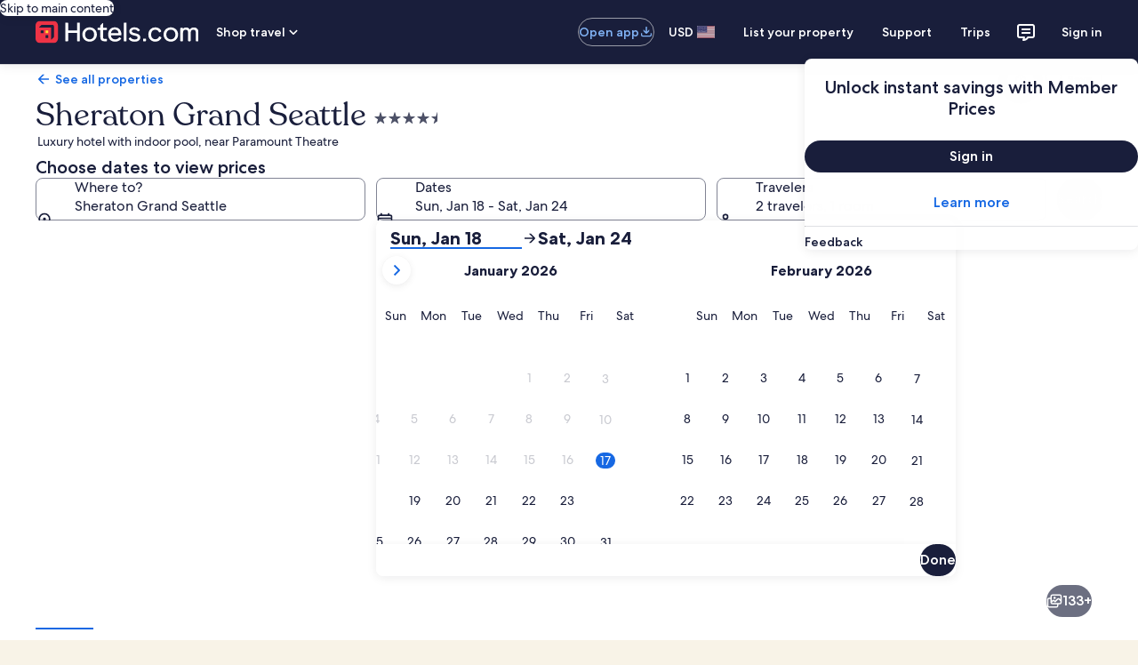

--- FILE ---
content_type: application/javascript
request_url: https://www.hotels.com/eVozdDd9j421R/h6lQMDYX5VSM6/s/YpiYcDfpN16khtawOS/ZkxYJBIC/Vh1XLF4Z/MTQB
body_size: 170886
content:
(function(){if(typeof Array.prototype.entries!=='function'){Object.defineProperty(Array.prototype,'entries',{value:function(){var index=0;const array=this;return {next:function(){if(index<array.length){return {value:[index,array[index++]],done:false};}else{return {done:true};}},[Symbol.iterator]:function(){return this;}};},writable:true,configurable:true});}}());(function(){IB();EY5();NH5();var MZ,SP,BO,WS,CR,n9,Z4,S4,lt,Bj,rH,cX,qh,hO,tt,Df,p5,LC,hv,nt,tD,QH,SL,wf,q6,Qh,X6,Ik,SN,wS,Zk,XV,ME,FW,Dv,XG,rh,L9,lj,GV,Fg,ff,V4,jb,P,O9,Pf,OY,qc,C6,VE,Jd,Pq,rc,KR,GY,kH,nh,Mv,zd,jf,dO,gv,NY,Xj,gj,W6,qf,EL,Ag,RS,C9,mh,jO,j9,KN,Lv,RR,VH,zv,qE,RL,TQ,rf,fW,g1,WB,bV,l1,nV,DC,sY,nY,T9,GS,C5,Cj,QY,IU,fH,MP,hD,sD,DR,BS,rZ,dX,QU,Nv,ZV,b4,SV,xE,db,c5,ZO,Kq,rj,wd,gO,HZ,FN,mZ,rL,kY,lD,NG,GO,l6,I6,Fb,kh,CV,Ec,QV,HB,NC,TD,xQ,gq,ML,pO,IS,MY,qG,Jv,Vq,mO,kv,Q6,rS,R5,SH,pG,GX,g4,gB,gE,Iv,QB,xZ,Tk,VV,fC,UR,th,vU,Kv,QX,wY,NU,hd,wR,lR,Wb,V1,gf,qS,QS,gd,jN,zg,mt,ZR,ED,cL,Nt,dc,bq,JB,jj,HC,LW,KS,XL,qV,nG,WV,VS,FR,BE,RN,xL,FL,Nd,cq,tk,Rh,jP,S9,cQ,If,JW,E4,UU,L6,Yk,wH,H1,m6,U1,ZD,CU,lP,Gt,hU,TB,JR,Rf,Ek,xh,QN,MW,cV,Wt,hk,A6,YW,nk,Cq,nQ,cg,EB,Sj,VZ,OB,UL,V9,WY,UB,lS,ZU,nd,PO,r1,KG,AE,Vj,kQ,hf,jc,Ot,g6,F6,LS,P4,vX,Vc,CB,z6,B9,dh,rd,Rv,bN,V6,cc,JC,Z9,Ph,Kf,mX,c9,lG,G1,dY,q5,Bh,QW,nU,OZ,b6,d4,fj,Y1,Vh,bd,Sk,bf,EV,Wg,k4,S1,v6,OR,MX,cS,kV,vV,Zt,jZ,mW,kq,Q5,lW,AZ,tC,M4,cR,M9,FY,HR,Xc,M5,Nc,TN,jt,pP,sL,nH,YN,CN,qb,Mq,ZG,cH,XQ,YP,kG,PY,lf,lH,Ad,C4,WH,rP,Bb,PX,PP,Bd,xU,PR,jX,PG,YG,hC,RO,zh,DL,Th,xY,MQ,Sq,lc,Rd,Mc,pC,vc,cZ,gX,Z1,Xt,U6,dP,E9,WR,K5,Wj,Id,hj,LX,j1,rC,Zb,LP,I9,Hh,zb,Xq,NR,Hk,TH,vO,SZ,XW,XH,jQ,vD,tL,XZ,HE,R6,Ch,sg,tX,R9,cB,fB,xf,wP,HY,JD,EO,TL,XE,pR,kC,mg,MS,zL,BC,LO,Eq,rq,UX,Hf,DE,ID,DH,Ng,cU,AU,IP,L1,dV,tS,SB,JS,TO,sh,CS,hN,AC,qB,gQ,LE,wj,d5,Q1,n1,gC,hX,zB,VO,rv,lB,Vt,Vb,tP,qW,wO,Fv,SO,B4,T4,CH,mD,Lf,wX,EX,l9,v4,CX,vq,XU,bO,Ab,zf,TS,Af,Y9,wq,X9,vS,gV,H,Xf,jD,sf,GH,WW,IR,x6,FX,k6,OX,bU,LU,wb,VU,Pc,Zh,QO,vG,Ht,Kc,CQ,QP,Wf,rR,p9,Kt,RU,fY,lb,OV,fG,XX,Zc,r6,Sc,BU,lL,m5,xC,p4,G5,jE,t4,EP,fR,TR,b9,SS,XY,AP,Vd,jh,N1,kS,P6,Mb,YU,PQ,NQ,YD,Jf,G6,Dh,dZ,ZP,ZL,W1,bS,Kd,Tg,wE,WX,WC,qX,Eh,rX,p6,rD,bR,tZ,Pt,Rj,dQ,Sf,V5,Rt,TU,Wh,bh,vh,XO,w4,RP,t6,SR,Gh,Yj,AB,zN,JO,Zv,WL,mB,Z5,FE,vY,Q9,c6,xk,IX,fO,lX,Yc,zO,OU,EW,lE,NE,OO,GR,tU,s4,tR,OC,kt,z4,sd,HX,jd,Mh,xd,pX,tN,jS,LV,Dc,Lc,T6,tY,wt,AL,NP,k1,CW,kX,vk,J1,Ah,EG,T,zX,nf,pb,r5,dB,OP,KH,Qf,zk,Jj,nO,w9,ER,Jh,HQ,bt,F4,hB,ZW,AY,zG,HO,vP,lU,rg,ZQ,vv,QR,fV,DQ,YH,d6,Zj,Rq,gL,PH,rO,wQ,dC,mC,RZ,YL,A5,PB,xB,YV,j4,K9,q1,cG,fq,B6,LH,lg,s9,DX,Mf,IC,rt,sU,SE,gY,sG,cC,Sh,DG,nL,x9,D,IO,kk,HV,Nk,QL,ES,tH,QG,At,BY,FB,Ok,EQ,NS,BX,A1,K1,O4,O1,bH,wC,Xb,RB,UP,sS,xO,wG,zW,dN,Of,zj,vN,AH,HH,PU,mH,k9,cD,nj,DP,NW,cf,JE,R4,J4,FD,EN,Gc,vH,BL,L,O5,YY,Md,j6,mL,US,RY,E,k5,DU,Dj,XN,cP,IW,NL,bX,VG,Nq,UO,VW,kE,nN,Dt,NH,AO,Sb,FQ,xN,qN,Bg,fd,HL,cb,Qc,Fk,UH,cY,bG,ng,wg,Kk,df,sC,Qd,GC,mQ,Mg,dS,Wd,X1,jR,lC,R,hb,tE,H9,Jk,A4,Y6,DZ,SW,Jc,rU,Vf,zC,bQ,Wq,w,NX,SU,qO,KV,tQ,q,fg,BV,d9,SQ,bB,Et,M1,sj,UV,N9,Av,fk,H6,gG,VR,Xh,Sg,zP,FU,DB,kj,Uf,bY,RG,RE,KD,XD,dH,xc,OL,JY,It,rY,LD,VL,Jt,D9,U4,Zf,KO,P9,Td,sO,Nf,F9,Z,vE,RH,Bk,nc,nD,X4,xR,R1,MR,ZZ,PV,hE,JP,Mj,qY,qD,EY,HP,pj,Hd,Ih,FZ,TC,XC,dj,TX,kf,kP,Vv,f9,Tc,WU,f4,ld,PN,Ud,lq,Uh,nv,Fc,ZN,DS,Rk,xt,CC,Gj,Zd,Ut,xj,Uq,mP,vQ,lO,x5,Lt,AN,jU,SC,KC,wk,vC,qH,QZ,Oj,UC,jH,Ac,B1,MG,DV,kU,Ub,OQ,I1,Ld,x4,XR,CY,Ed,q4,IH,ph,nP,GZ,BG,Yq,MH,HG,kg,JX,mR,hW,K6,EE,IG,LZ,Nj,Hv,Z6,hL,f1,Dg,JH,Pg,f6,N6,KU,AX,U9,qU,T1,kd,t5,dq,kO,gR,DY,LQ,VY,sE,RQ,Bt,r4,JU,Ic,m1,SD,U5,md,bW,XB,bg,Rc,xP,m9,LB,L4,Ct,St,pk,WN,pD,Kb,zR,Uc,Gv,WG,wU,m4,Tb,c1,X,BW,Dq,rk,W5,dU,nE,HS,jv,Qg,E6,KX,Mt,kR,sR,Uv,WP,RC,gH,I4,vB,AS,pH,vg,bE,kW,Fj,fN,cE,t9,wc,sP,O6,ft,c4,Tf,G4,S6,Zq,D4,HW,QC,mj,WZ,Bf,qt;var D1=function(){r9=[];};var EC=function(){return ["\b<,V","9!\\","52","6\x07\fg*","B 8,V","\\","7\f\v","6\ra\f<8\t\n","\n-","\\<*\v\vE","\v|\'7+\f","6_%","W(2\n\v[=","WVL\vAj","P&-\x00Z",">\f=\v","","\b\x00_=*","",":*-f9&","75,","1<\t*\rB","W:=","6(\rW","32","K\v","V 8\fw6\r-","x\x07Ho\ndW","\vbVh"," \n>\x00A","V","P!\n/\v","[!\x07",":\\\f0\t\x07","\x005\x07]!\x07",",\\6\x07\n\x07F","Z2\x07","\f\x07W6\r-\x07A","Q\x3f+]","\x006\x00Q\f","1=-f\n:>\v","\n]6*-\v","b\"a","\"=\r906\f","Q=<\x00\"[7\f.","PU9-","W/\x00\t","XT~RuC^","\';","O.\fO","\fG\' ","3","U\'&!\nA<\r","!i\'v]r74<INw<","b\n\t","S48\t\n","K","\f;7","\r +\'\v","A#","&<.W\'\'8","8","uBCYTOu","<)V","\t\x00\\\'\n6\x00O]U\'CpQ\f\\\f6\r-9V$KF3\\Xq2UIK.JfN3.\\\'\n/\vO]6\x3f53%","5:\x00+T\fs,\x3f\bWX\n/\vO%^\r4N0\x00","<\x07_\v","\v6\r\x07]\r\'","*","\n7\n\n\rW!","87","\x0761\vA","\fQ\'2\x076\x3fS\v=8YYT\t/4\r\tm+*;","&\r:\\","0","\x00","Q","<*\v%]\x008\n","3","-#W","#\f0\x00\x40,*<","]\r0\v<","T\b0","0*W\v\f=","^","<","+\v\b]","[\v7\vF!%,\x00\f[=","\v8\vS\n6 6\x00\f\x00\x40\n6\r:","L","*","W\v \n6\x00<]\n2<",",\x40>y<\n]\f6C\vF#C\x07\nW\n","A=\x00\n\x07S\f<","F1\'4","\r","","<0\x00","\r^731]","10W70\n\x07m%5W","6-\v6]\r=","*","\x3f8;_<-","T\n<","60\r\n8W< ",")T!\v[=","5\b\\17","=","B:","*\rQ\n:<","[\x3f>UQ\'\x001NF>-","\x07BBLA","\x07","!]\r0\v\nF","Y","\x07s\b\rZ\f","U\',.\x00\x3f\x07]\b6-+A!\n)\x00\x07","<\nW:41\nS&-\v","5\x07","\t\nw6<\x007K17","F>","\x00\x40","6\x00}\n+\x07","<","+T&-N-\x07] +N\'^\b6","\rw\n!\f+","%h:8\b2","\x00-","\x07F\f","L\fZm28","^uE*\v]\n\f\x078H","!\f4-\x07\x40;<\x07<","\x07W<<","i$+S3",">5"," :\r\nA","T4-1\x406*","G\v67","P\f#","D","\x3f","S6*","<","4","","A\x3f<\n F<\r*","\n\f",":T","2<","]\b6\r","","\\0\v+m 7\r<\x40#\x00\t","*]","|>","\'.4s9e4!\x3fs9\x3f1>19)ZsS%/S\'oE.4q,4/,$d2\"2(,$s22/,$`2\"2,,$s2S2/,$f2\"2,<$s22/,$y2\"2+$s2*2/,$c2\"2,$s2:2/,$x2\"2-,$s2\"2/,$z2\"2/$s2&2/,$}2\"2*$sW\x002/,$v2\"2,,$s2\"2/,$y2\"2(,$s22/,$a2\"2+,$s2:2/,$}2\"2+$s2*2/,$b2\"2,$s262/,$p2\"2-$s2:2/,${2\"2,<$s2\b2/,$`2\"2*<$sW\x002/,${2\"2(,$s2:2/,$}2\"2,$s2.2/,$z2\"2*,$s2\b2/,$y2\"2+$s2\"2/,$|2\"2,,$s262/,$q2\"2(<$s2&2/,$s2\"2/$s22/,$p2\"2*$sW\x002/,$`2\"2,<$s2.2/,$|2\"2*$s2\b2/,${2\"2/<$s2:2/,$f2\"2(,$s2\"2/,$z2\"2*$s222/,$2\"2+$s262/,$y2\"2/$s2\"2/,$e2\"2-$sW\x002/,${2\"2/$s22/,$z2\"2,<$s2*2/,$e2\"2-$s2.2/,$|2\"2-<$s2&2/,$w2\"2/<$s2*2/,$b2\"2*$s262/,$c2\"2,$s22/,$s2\"2(,$sW\x002/\x3ft\f\"4^h9Si$\\%B2\"`\b p/a22/+Ep\f5R5$.6j)4$1/79]9\"2/%q9#[=4s92A.\"9) 5s1\"/^$_S%/;j\'oE.4qa(/\x3f\x079)<%s\f\"8Y92/S\"8\x40Y\"\v\v\t4 s&/\r$s9>->4U9\"<9)\f<Y2ZQ1\'.4s9\"2/8&9)38XJ9\"/\x009)79$s9>->29)+7sW i/.\x3fd*\b$.19)4Zs\f\"]999*48\x40\\\t/\r$s9\x3f57 As9\"<S\"<*Ch92/[\f\"88t912/\'}\">/.4v3*i/.\x3fg*d2/\'}\x00$i/.\x3fd*2/#\\\x00$/$0U9\"!<$s\f\"<*A5\"/.8y12/#\\L*>/.4q12/#w2&<4s9,).4q\"b\f2/#$s:% \r3\x07S\"7;p=)1\v\f s&/\nAp9\"#$s98h$.695\r\x3fZ5,]H)\v) 77t96/.0w5\"/.\x3f{2!2/\'z2&0|\x00\"/.4s:5/[\"5","S\n8",":\r8\f~0","\t]!","*\v7\x40%\n\x07\bS",">0","=S8\n\x07\f>Jy)]U~%W\'N\x00^7C\t1=Cq]]XP\'J","8\t\n]&","B\r","9-\f7",":[\n>&4s7<","CE=Y","\x40:*\x07\x00A","r",")","\f6","6\x3f]6-,\r\x40+6/\x07\f",":\v","\t\nf\x3f4\v\x07K06=\v3]\n\r5\x07","+","\v#_","4->\x07S6<","\f\f\x070","8Q","\x402<<\nW\f\x00\n>\x00f>6","Q6*\x07\r^\'t\v\\\f ","> &f","+\v\x00Q\f\x00;","i$+S3","G7\t","\r)","<;6b6W\'\n6\x00","1\v","\' NS\f6<\x00UE\'\v6UQ\'\x001N\x00\x07:\r8\f","\v*\r-\n[\v\x00<\v\fz \v","<\x07\vW","0\x00","\b","=\b<\vE","<\f2\x07\n0\\1<\n","6#.&y=<\v+!1w*19*7u4","!7W","S\v7>B! ","\x07*\x07",">\v=W!;\vf>*B","\t4Y\x00k","Q\x3f\x00,W>","=\x07\x40\f0\x00Up\n<*\vUb&t\x07",">5L\'","","&\r2","U\n",":W25\v","*\n^\f;35\b\\52\r0S\f:\f7","*A="," 0W","8{\'","OS\r\'\f\x3f\x07","7<0\\<\x07<","6#.&y=<+!1}*\f4,(9","_;\vK","B\t\b","$5"];};var gU=function NV(qR,WO){var n4=NV;for(qR;qR!=GS;qR){switch(qR){case QN:{qR-=OZ;z9.pop();}break;case hk:{var Ib=function(fP){z9.push(HU);if(FC[fP]){var RV;return RV=FC[fP][MU()[GP(Kh)](mU,Zt,Nh)],z9.pop(),RV;}var rb=FC[fP]=NV(rS,[XP()[gc(Cf)](Xf,Yh),fP,MU()[GP(ct)](lY(lY({})),dU,VP),lY(lY(rG)),MU()[GP(Kh)](KP,Zt,Nh),{}]);vt[fP].call(rb[MU()[GP(Kh)](pU,Zt,Nh)],rb,rb[Cd(typeof MU()[GP(ct)],YO('',[][[]]))?MU()[GP(YC)](lY(lY([])),AR,xX):MU()[GP(Kh)].apply(null,[Pd,Zt,Nh])],Ib);rb[Cd(typeof MU()[GP(w6)],YO('',[][[]]))?MU()[GP(YC)](bC,fh,tV):MU()[GP(ct)](lY(P1),dU,VP)]=lY(lY(z5));var vf;return vf=rb[MU()[GP(Kh)].call(null,hP,Zt,Nh)],z9.pop(),vf;};qR=Rv;}break;case Lv:{var Fd=WO[rG];z9.push(CP);qR=GS;this[XP()[gc(Yh)].apply(null,[tO,s6])]=Fd;z9.pop();}break;case EQ:{SY(Dq,[st()]);SY(DB,[]);fX=SY(Kg,[]);SY(DQ,[st()]);(function(nX,cO){return SY.apply(this,[cg,arguments]);}(['U','BxkBkXfxk2b444444','UvUUX4fb444444','X22v2b444444','kfkxUv2','4','vt','t','x2','x','t4','v','v444','t44t','Bkkk','UXx','tbXf','2','B','k'],ZH));qR=cb;}break;case Z:{Yt(sE,[]);Yt(hL,[]);SY(WW,[st()]);TY=Yt(bB,[]);qR=EQ;Yt(LW,[]);SY(vB,[st()]);zY=Yt(Sq,[]);gt=Yt(L,[]);}break;case cb:{qR=pk;v9=SY(nD,[['B4k2b444444','t','x22b444444','4','txf','vx','vB','X22v2b444444','X2fkv','BxUxXXv','U','BxkBkXfxk2b444444','UvUUX4fb444444','UUUUUUU','B','t4xB','x4BU','vX44','X4','B4kX','Utkx','tXvUB','vxfXU','X','t4','tv','tU','x','t4444444','t2','x4','xv','v4','vv','v','t24','x2','t44','tX','t444','BxkBkXfxkX','xkkk','t4444','kk','244','x444','tk','2','x4tX','kkkkkk','tbBv','f','v444','x24','tbUt','xt','k','vX44444','x4t','kUx','xxxx'],lY([])]);NZ=function OkMrzjPnVJ(){SK();rn();ff();function kF(M3,d3){return M3+d3;}function JL(){if([10,13,32].includes(this["OL"]))this.Gf=JD;else this.Gf=Dd;}function Md(){if(this["rK"]<dd(this["t3"]))this.Gf=z;else this.Gf=YB;}var XP;function Dd(){this["OL"]=(this["OL"]&0xffff)*0xcc9e2d51+(((this["OL"]>>>16)*0xcc9e2d51&0xffff)<<16)&0xffffffff;this.Gf=Jd;}function LK(){return tn.apply(this,[F8,arguments]);}function XS(LC,SP){return LC-SP;}function vS(){hK=["}XO>V\"h_Lq2(`X`hM<seyCP\x40m(*","\x40!YU;\x3f\\","M","2\f^/\\H~QHD!$\'\x40\bE(<","*\t\\)O2\x00D=\'rLT9=\x074^\n\b\fSY.\vV1\nT<37\x07DXK2","8,Y4QXgWlQ1]\x00ho07\ff6qIto-"];}function hl(){return tL.apply(this,[kS,arguments]);}function cK(){var VC={};cK=function(){return VC;};return VC;}function tI(){return RL.apply(this,[nf,arguments]);}function KB(){return mF.apply(this,[L3,arguments]);}var O3,Vl,ES,jI,AF,z8,J,wK,K3,OS,hL,rI,BB,ld,tl,s3,Ad,G,pK,Zf,xB,CK,Pn,c5,gf,Z8,s5,JV,WL,cI,FD,MS,c,qf,IP,cB,nK,DI,NK,zF,M8,V,dS,MP,zL,nS,EL,UK,Ld,rV,Vd,P5,WB,AI,QP,E5,YC,gd,B3,FI,Vn,v3,cf,kB,t5,WP,t,VV,zn,YS,zD,Mn,ZB,C5,h3,sd,f8,rC,xf,RP,b5,pB,WD,Zl,BI,Nl,Ud,LI,W3,ZK,UC,jV,Rd,jD;function zS(K8,XF){return K8|XF;}function K5(){this["VS"]++;this.Gf=JD;}function PB(NL,CL){return NL>>CL;}function GK(){this["mS"]=this["mS"]<<13|this["mS"]>>>19;this.Gf=s8;}function mF(vD,BP){var m5=mF;switch(vD){case qK:{var O=BP[q5];O[O[EL](nK)]=function(){this[MP].push(mP(this[JV](),this[JV]()));};mF(CC,[O]);}break;case On:{var cF=BP[q5];cF[cF[EL](RP)]=function(){var RF=this[QP]();var Kd=this[QP]();var x=this[WB]();var sV=wd.call(this[FD]);var Y=this[zL];this[MP].push(function(...HP){var K=cF[zL];RF?cF[zL]=Y:cF[zL]=cF[t5](this);var rS=XS(HP.length,Kd);cF[Mn]=kF(rS,O3);while(V8(rS++,jI)){HP.push(undefined);}for(let fP of HP.reverse()){cF[MP].push(cF[t5](fP));}pL.call(cF[FD],sV);var W8=cF[kB][ED.A];cF[P5](ED.A,x);cF[MP].push(HP.length);cF[s3]();var NC=cF[JV]();while(Sn(--rS,jI)){cF[MP].pop();}cF[P5](ED.A,W8);cF[zL]=K;return NC;});};mF(U5,[cF]);}break;case Xl:{var Rn=BP[q5];Rn[Rn[EL](f8)]=function(){this[MP].push(PB(this[JV](),this[JV]()));};mF(A8,[Rn]);}break;case vK:{var fL=BP[q5];fL[fL[EL](Zl)]=function(){var ML=this[QP]();var TS=fL[WB]();if(VP(this[JV](ML))){this[P5](ED.A,TS);}};mF(pF,[fL]);}break;case CC:{var GP=BP[q5];GP[GP[EL](rC)]=function(){this[MP].push(this[Vl](this[xf]()));};mF(Xl,[GP]);}break;case pF:{var F3=BP[q5];F3[F3[EL](pB)]=function(){var Qn=this[MP].pop();var OB=this[QP]();if(lP(typeof Qn,hn()[KI(J)].apply(null,[jI,WD]))){throw rD()[fC(ES)].call(null,AF,cn(NK));}if(Sn(OB,O3)){Qn.F++;return;}this[MP].push(new Proxy(Qn,{get(vP,fS,g3){if(OB){return ++vP.F;}return vP.F++;}}));};mF(L3,[F3]);}break;case L3:{var IL=BP[q5];IL[IL[EL](b5)]=function(){var jF=this[QP]();var M5=this[JV]();var DL=this[JV]();var qP=this[nS](DL,M5);if(VP(jF)){var ZF=this;var G8={get(G5){ZF[zL]=G5;return DL;}};this[zL]=new Proxy(this[zL],G8);}this[MP].push(qP);};mF(On,[IL]);}break;case U5:{var zd=BP[q5];zd[zd[EL](v3)]=function(){this[MP].push(V8(this[JV](),this[JV]()));};mF(qK,[zd]);}break;case xL:{var Gn=BP[q5];Gn[Gn[EL](BI)]=function(){this[MP].push(this[xf]());};mF(vK,[Gn]);}break;case A8:{var wL=BP[q5];wL[wL[EL](sd)]=function(){qC.call(this[FD]);};FP(Bd,[wL]);}break;}}function lD(){return WS()+dd("\x31\x30\x33\x35\x39\x34\x39")+3;}function Qf(){return ["f2Tp$1w/Y8;0_JDo","_","\b\x3f\\!5","[","\\","9A(\vOJJ^_$<!FwOa/\"N \x07K","Z","","jW1.\n","H>\x07gnnp!`/841\\\x401c W!"];}function SK(){Yl=[];ES=3;hn()[KI(ES)]=OkMrzjPnVJ;if(typeof window!=='undefined'){bl=window;}else if(typeof global!=='undefined'){bl=global;}else{bl=this;}}function tL(nF,qn){var wF=tL;switch(nF){case q5:{var c3=qn[q5];c3[c3[EL](Vd)]=function(){this[P5](ED.A,this[WB]());};tn(h5,[c3]);}break;case TP:{var MV=qn[q5];MV[MV[EL](AI)]=function(){this[MP].push(this[QP]());};tL(q5,[MV]);}break;case rP:{var jn=qn[q5];jn[jn[EL](E5)]=function(){this[MP]=[];nn.call(this[FD]);this[P5](ED.A,this[YC].length);};tL(TP,[jn]);}break;case DD:{var EP=qn[q5];EP[EP[EL](gd)]=function(){Dl.call(this[FD]);};tL(rP,[EP]);}break;case bd:{var fV=qn[q5];fV[fV[EL](B3)]=function(){this[MP].push(XS(this[JV](),this[JV]()));};tL(DD,[fV]);}break;case df:{var VD=qn[q5];VD[VD[EL](FI)]=function(){var GC=this[QP]();var QB=VD[WB]();if(this[JV](GC)){this[P5](ED.A,QB);}};tL(bd,[VD]);}break;case dF:{var jl=qn[q5];jl[jl[EL](Vn)]=function(){this[MP].push(N5(this[JV](),this[JV]()));};tL(df,[jl]);}break;case WV:{var KP=qn[q5];KP[KP[EL](YC)]=function(){var V3=[];var CB=this[MP].pop();var wC=XS(this[MP].length,O3);for(var ZC=jI;V8(ZC,CB);++ZC){V3.push(this[rV](this[MP][wC--]));}this[v3](hn()[KI(z8)].apply(null,[wK,cn(WL)]),V3);};tL(dF,[KP]);}break;case kS:{var cl=qn[q5];cl[cl[EL](Pn)]=function(){this[MP].push(this[WB]());};tL(WV,[cl]);}break;case sP:{var D5=qn[q5];D5[D5[EL](cf)]=function(){var E=this[QP]();var Z5=this[MP].pop();var r=this[MP].pop();var Y8=this[MP].pop();var El=this[kB][ED.A];this[P5](ED.A,Z5);try{this[s3]();}catch(YP){this[MP].push(this[t5](YP));this[P5](ED.A,r);this[s3]();}finally{this[P5](ED.A,Y8);this[s3]();this[P5](ED.A,El);}};tL(kS,[D5]);}break;}}function Cn(){return FP.apply(this,[Id,arguments]);}function q3(){return OF.apply(this,[CC,arguments]);}function Sn(Fn,L5){return Fn>L5;}function FL(OC,MK){return OC^MK;}function NP(Xn,kP){return Xn/kP;}function HD(){this["mS"]^=this["mS"]>>>16;this.Gf=mL;}var rd;function zl(){return f3.apply(this,[DD,arguments]);}function rL(){return sK(`${hn()[KI(ES)]}`,";",WS());}function b8(q,Xf){var RI=b8;switch(q){case ZI:{var VF=Xf[q5];var vd=Xf[lf];var g5=kF([],[]);var Hl=BV(kF(vd,UB()),ld);var JK=hK[VF];var p=jI;while(V8(p,JK.length)){var S=Hf(JK,p);var DS=Hf(wP.GF,Hl++);g5+=b8(bd,[zS(MF(AV(S),DS),MF(AV(DS),S))]);p++;}return g5;}break;case k3:{var bV=Xf[q5];wP=function(n8,Wn){return b8.apply(this,[ZI,arguments]);};return sS(bV);}break;case A8:{var LD=Xf[q5];var QI=Xf[lf];var md=cK()[Nd(ES)](cn(s5),BB,JV);for(var A5=jI;V8(A5,LD[hn()[KI(ES)](O3,cn(WL))]);A5=kF(A5,O3)){var l8=LD[cK()[Nd(AF)](cn(cI),Vl,VP(VP([])))](A5);var ND=QI[l8];md+=ND;}return md;}break;case NB:{var TF={'\x32':cK()[Nd(jI)].call(null,cn(tl),O3,Ad),'\x4d':cK()[Nd(O3)](cn(G),J,pK),'\x52':hn()[KI(jI)].call(null,J,cn(Zf)),'\x55':hn()[KI(O3)](BB,cn(CK)),'\x59':rD()[fC(jI)].apply(null,[Vl,Pn]),'\x74':cK()[Nd(Vl)].call(null,cn(c5),AF,gf),'\x78':hn()[KI(Vl)].apply(null,[z8,cn(Z8)])};return function(S3){return b8(A8,[S3,TF]);};}break;case L3:{var p3=Xf[q5];var Z=Xf[lf];var cP=Xf[MB];var Yd=kF([],[]);var DF=BV(kF(p3,UB()),FD);var n5=E3[Z];var Td=jI;while(V8(Td,n5.length)){var Cl=Hf(n5,Td);var Ol=Hf(tI.ZS,DF++);Yd+=b8(bd,[zS(MF(AV(Cl),Ol),MF(AV(Ol),Cl))]);Td++;}return Yd;}break;case sP:{var Bl=Xf[q5];tI=function(QC,n,KD){return b8.apply(this,[L3,arguments]);};return XP(Bl);}break;case bd:{var xn=Xf[q5];if(h8(xn,j5)){return bl[Ml[Vl]][Ml[O3]](xn);}else{xn-=B8;return bl[Ml[Vl]][Ml[O3]][Ml[jI]](null,[kF(PB(xn,OS),In),kF(BV(xn,sC),F5)]);}}break;case U5:{var dn=Xf[q5];XP(dn[jI]);var Dn=jI;if(V8(Dn,dn.length)){do{cK()[dn[Dn]]=function(){var GI=dn[Dn];return function(UD,A,GL){var tD=tI(UD,A,c);cK()[GI]=function(){return tD;};return tD;};}();++Dn;}while(V8(Dn,dn.length));}}break;case qI:{var fK=Xf[q5];Rl(fK[jI]);var jP=jI;if(V8(jP,fK.length)){do{hn()[fK[jP]]=function(){var LF=fK[jP];return function(d8,MI){var r3=JF(d8,MI);hn()[LF]=function(){return r3;};return r3;};}();++jP;}while(V8(jP,fK.length));}}break;case nf:{var Af=Xf[q5];sS(Af[jI]);var hd=jI;while(V8(hd,Af.length)){rD()[Af[hd]]=function(){var lB=Af[hd];return function(m3,wI){var zP=wP.call(null,m3,wI);rD()[lB]=function(){return zP;};return zP;};}();++hd;}}break;}}function Jd(){this["OL"]=this["OL"]<<15|this["OL"]>>>17;this.Gf=Zn;}function nD(FS,Ul){return FS==Ul;}function Pd(){return OF.apply(this,[WV,arguments]);}function cn(TB){return -TB;}function YI(){return f3.apply(this,[F,arguments]);}function xK(){return FP.apply(this,[vF,arguments]);}var ED;function z(){this["OL"]=PS(this["t3"],this["rK"]);this.Gf=JL;}function T3(){return PI(bn(),531246);}var hK;function lP(TK,CF){return TK!=CF;}function dL(){return OF.apply(this,[zV,arguments]);}function VP(Y5){return !Y5;}function h8(BC,KC){return BC<=KC;}function ZD(){return mF.apply(this,[pF,arguments]);}function WK(){return mF.apply(this,[On,arguments]);}function fC(U8){return MC()[U8];}function bn(){return GV()+BD()+typeof bl[hn()[KI(ES)].name];}function An(){return f3.apply(this,[k3,arguments]);}var JF;function Bn(YV,b){return YV!==b;}function KS(){return b8.apply(this,[nf,arguments]);}function AL(){return OF.apply(this,[bB,arguments]);}function BV(bL,ZV){return bL%ZV;}function wP(){return RL.apply(this,[MB,arguments]);}var Xd;function ff(){vK=rP+TP*xL,bd=Id+cC*xL,B8=tP+NF*xL+cC*xL*xL+cC*xL*xL*xL+tP*xL*xL*xL*xL,Bd=TP+xL,sD=CD+MB*xL,k3=CD+xL,pF=MB+MB*xL,h5=cC+NF*xL,U=NF+TP*xL,df=Id+MB*xL,CC=q5+tP*xL,dF=q5+TP*xL,kS=NF+NF*xL,j5=cC+NF*xL+cC*xL*xL+cC*xL*xL*xL+tP*xL*xL*xL*xL,hS=TP+cC*xL,sC=TP+MB*xL+q5*xL*xL+xL*xL*xL,kl=CD+TP*xL,VB=MB+NF*xL,NB=Id+TP*xL,qV=cC+xL,WV=TP+NF*xL,Xl=lf+TP*xL,EK=lf+NF*xL,qK=rP+MB*xL,SI=tP+MB*xL,sI=Id+xL,TD=NF+cC*xL,F=tP+TP*xL,XV=tP+NF*xL,OD=rP+xL,ZI=NF+MB*xL,F5=q5+MB*xL+NF*xL*xL+tP*xL*xL*xL+cC*xL*xL*xL*xL,DD=cC+TP*xL,nf=q5+cC*xL,F8=MB+cC*xL,xl=lf+cC*xL,U5=tP+xL,sP=MB+tP*xL,L3=rP+cC*xL,qI=MB+TP*xL,In=tP+rP*xL+MB*xL*xL+cC*xL*xL*xL+cC*xL*xL*xL*xL,zV=TP+MB*xL,bB=rP+NF*xL,vF=CD+cC*xL,qd=lf+tP*xL,A8=CD+NF*xL,On=lf+MB*xL;}function MC(){var KF=['YF','g','Un','sn','bK','Zd','En','SD'];MC=function(){return KF;};return KF;}function FP(KV,k){var j=FP;switch(KV){case OD:{var AK=k[q5];AK[AK[EL](WP)]=function(){this[MP].push(VI(this[JV](),this[JV]()));};tL(sP,[AK]);}break;case NF:{var c8=k[q5];c8[c8[EL](t)]=function(){this[MP].push(NP(this[JV](),this[JV]()));};FP(OD,[c8]);}break;case Id:{var tV=k[q5];tV[tV[EL](wK)]=function(){this[MP].push(WI(cn(O3),this[JV]()));};FP(NF,[tV]);}break;case nf:{var pV=k[q5];pV[pV[EL](VV)]=function(){this[MP].push(kF(this[JV](),this[JV]()));};FP(Id,[pV]);}break;case TP:{var dC=k[q5];dC[dC[EL](zn)]=function(){this[MP].push(BV(this[JV](),this[JV]()));};FP(nf,[dC]);}break;case CC:{var R5=k[q5];R5[R5[EL](YS)]=function(){var fD=this[QP]();var XL=this[QP]();var H3=this[QP]();var WF=this[JV]();var g8=[];for(var vC=jI;V8(vC,H3);++vC){switch(this[MP].pop()){case jI:g8.push(this[JV]());break;case O3:var KK=this[JV]();for(var IV of KK.reverse()){g8.push(IV);}break;default:throw new Error(rD()[fC(Vl)].call(null,ES,cn(nK)));}}var pl=WF.apply(this[zL].F,g8.reverse());fD&&this[MP].push(this[t5](pl));};FP(TP,[R5]);}break;case xL:{var gV=k[q5];gV[gV[EL](zD)]=function(){this[MP].push(WI(this[JV](),this[JV]()));};FP(CC,[gV]);}break;case sI:{var SB=k[q5];SB[SB[EL](Mn)]=function(){this[MP].push(Bn(this[JV](),this[JV]()));};FP(xL,[SB]);}break;case vF:{var OP=k[q5];OP[OP[EL](ZB)]=function(){this[MP].push(this[C5]());};FP(sI,[OP]);}break;case Bd:{var Il=k[q5];Il[Il[EL](h3)]=function(){this[v3](this[MP].pop(),this[JV](),this[QP]());};FP(vF,[Il]);}break;}}function LV(){return OF.apply(this,[sI,arguments]);}function OK(){this["mS"]=(this["LS"]&0xffff)+0x6b64+(((this["LS"]>>>16)+0xe654&0xffff)<<16);this.Gf=K5;}function HV(mI,A3){return mI>>>A3;}function BD(){return If(`${hn()[KI(ES)]}`,rL()+1);}function PI(t3,YK){var Tf={t3:t3,mS:YK,VS:0,rK:0,Gf:z};while(!Tf.Gf());return Tf["mS"]>>>0;}function wl(){return tn.apply(this,[NB,arguments]);}function mL(){return this;}function lV(){return FP.apply(this,[TP,arguments]);}var pL;var bl;function dV(){return mF.apply(this,[xL,arguments]);}function kf(){return OF.apply(this,[U,arguments]);}function UF(){return f3.apply(this,[qd,arguments]);}function JC(){return f3.apply(this,[pF,arguments]);}function OF(qL,VK){var DB=OF;switch(qL){case zV:{var kd=VK[q5];kd[kd[EL](Nl)]=function(){this[MP].push(this[t5](undefined));};mF(xL,[kd]);}break;case sI:{var US=VK[q5];US[US[EL](Ud)]=function(){var TL=[];var ql=this[QP]();while(ql--){switch(this[MP].pop()){case jI:TL.push(this[JV]());break;case O3:var fl=this[JV]();for(var bC of fl){TL.push(bC);}break;}}this[MP].push(this[LI](TL));};OF(zV,[US]);}break;case U:{var PL=VK[q5];OF(sI,[PL]);}break;case EK:{var mf=VK[q5];var M=VK[lf];mf[EL]=function(SV){return BV(kF(SV,M),W3);};OF(U,[mf]);}break;case qK:{var gL=VK[q5];gL[s3]=function(){var rl=this[QP]();while(lP(rl,ED.k)){this[rl](this);rl=this[QP]();}};}break;case WV:{var d=VK[q5];d[nS]=function(O8,SS){return {get F(){return O8[SS];},set F(xI){O8[SS]=xI;}};};OF(qK,[d]);}break;case kS:{var IS=VK[q5];IS[t5]=function(k8){return {get F(){return k8;},set F(jS){k8=jS;}};};OF(WV,[IS]);}break;case bB:{var D8=VK[q5];D8[LI]=function(ll){return {get F(){return ll;},set F(G3){ll=G3;}};};OF(kS,[D8]);}break;case sD:{var C3=VK[q5];C3[xf]=function(){var v=zS(VI(this[QP](),wK),this[QP]());var R3=cK()[Nd(ES)].apply(null,[cn(s5),BB,VV]);for(var Of=jI;V8(Of,v);Of++){R3+=String.fromCharCode(this[QP]());}return R3;};OF(bB,[C3]);}break;case CC:{var PF=VK[q5];PF[WB]=function(){var z3=zS(zS(zS(VI(this[QP](),ZK),VI(this[QP](),UC)),VI(this[QP](),wK)),this[QP]());return z3;};OF(sD,[PF]);}break;}}function Qd(){return OF.apply(this,[qK,arguments]);}function HC(){return mF.apply(this,[U5,arguments]);}function l5(){return f3.apply(this,[CC,arguments]);}var Yl;function WI(mB,EF){return mB*EF;}function rD(){var QV=[];rD=function(){return QV;};return QV;}function Yn(){return b8.apply(this,[qI,arguments]);}function dd(a){return a.length;}function IB(){return mF.apply(this,[A8,arguments]);}function Gd(){return b8.apply(this,[U5,arguments]);}var nn;function Zn(){this["OL"]=(this["OL"]&0xffff)*0x1b873593+(((this["OL"]>>>16)*0x1b873593&0xffff)<<16)&0xffffffff;this.Gf=Kf;}function JP(){return tn.apply(this,[zV,arguments]);}function Ed(){return tn.apply(this,[h5,arguments]);}function V8(rf,x3){return rf<x3;}function rB(){return FP.apply(this,[NF,arguments]);}function p8(){return FP.apply(this,[xL,arguments]);}var Ml;function PP(){return FP.apply(this,[CC,arguments]);}var qI,nf,vF,CC,hS,F,U5,WV,xl,TD,kl,F5,kS,k3,qV,B8,sD,pF,On,bd,ZI,U,dF,DD,sC,sI,NB,h5,XV,vK,SI,qd,zV,VB,F8,EK,Xl,qK,Bd,sP,In,bB,A8,OD,df,L3,j5;function rn(){cC=+ ! +[]+! +[]+! +[]+! +[]+! +[],NF=+ ! +[]+! +[]+! +[],Id=[+ ! +[]]+[+[]]-+ ! +[]-+ ! +[],MB=! +[]+! +[],rP=[+ ! +[]]+[+[]]-+ ! +[],xL=[+ ! +[]]+[+[]]-[],q5=+[],TP=! +[]+! +[]+! +[]+! +[],tP=+ ! +[]+! +[]+! +[]+! +[]+! +[]+! +[],lf=+ ! +[],CD=+ ! +[]+! +[]+! +[]+! +[]+! +[]+! +[]+! +[];}function jL(){this["mS"]=(this["mS"]&0xffff)*0xc2b2ae35+(((this["mS"]>>>16)*0xc2b2ae35&0xffff)<<16)&0xffffffff;this.Gf=HD;}function Nd(xP){return MC()[xP];}function fn(){return tL.apply(this,[bd,arguments]);}function JD(){this["rK"]++;this.Gf=Md;}function MF(Jn,m8){return Jn&m8;}function vf(){return OF.apply(this,[kS,arguments]);}function HK(){return FP.apply(this,[sI,arguments]);}function pd(){Sl=["[Y\t23","\x004)ZJ","8Tz}U}dL1>ukJJ*/k%>Vxk81_[","7]J","{:Zo5Owe\nN&mNE\x07#\\$C\v","G","","\f","\r# CGGW"];}function d5(){return FP.apply(this,[Bd,arguments]);}var E8;function Wd(){return tL.apply(this,[dF,arguments]);}function WS(){return sK(`${hn()[KI(ES)]}`,"0x"+"\x31\x30\x33\x35\x39\x34\x39");}function mP(tf,Pf){return tf===Pf;}function s8(){this["LS"]=(this["mS"]&0xffff)*5+(((this["mS"]>>>16)*5&0xffff)<<16)&0xffffffff;this.Gf=OK;}function nC(){Ml=["\x61\x70\x70\x6c\x79","\x66\x72\x6f\x6d\x43\x68\x61\x72\x43\x6f\x64\x65","\x53\x74\x72\x69\x6e\x67","\x63\x68\x61\x72\x43\x6f\x64\x65\x41\x74"];}function YD(){return f3.apply(this,[A8,arguments]);}function nV(){return If(`${hn()[KI(ES)]}`,lD(),rL()-lD());}function nB(){return f3.apply(this,[lf,arguments]);}var Sl;function sK(a,b,c){return a.indexOf(b,c);}function m(){return FP.apply(this,[nf,arguments]);}function N5(DC,N){return DC>=N;}function AV(bP){return ~bP;}function Hd(){return mF.apply(this,[qK,arguments]);}function tB(QF,q8){return QF in q8;}var vn;var Rl;function J8(){return tn.apply(this,[pF,arguments]);}function KI(zK){return MC()[zK];}function mn(){return mF.apply(this,[CC,arguments]);}var qC;0x1035949,3208579961;function jC(){return tL.apply(this,[WV,arguments]);}var GB;function C8(){this["mS"]^=this["mS"]>>>16;this.Gf=B5;}function P3(){return mF.apply(this,[vK,arguments]);}var MB,CD,NF,tP,lf,cC,q5,xL,Id,TP,rP;function sL(){return FP.apply(this,[OD,arguments]);}var wd;var E3;function nd(){return tL.apply(this,[rP,arguments]);}function Fl(){return tL.apply(this,[q5,arguments]);}function PS(a,b){return a.charCodeAt(b);}function Lf(){return mF.apply(this,[Xl,arguments]);}function YB(){this["mS"]^=this["VS"];this.Gf=C8;}function bI(){return tL.apply(this,[TP,arguments]);}function If(a,b,c){return a.substr(b,c);}var CS;var sS;var Dl;function KL(pD){this[MP]=Object.assign(this[MP],pD);}function jf(){return OF.apply(this,[sD,arguments]);}function s(){return tL.apply(this,[sP,arguments]);}function GV(){return If(`${hn()[KI(ES)]}`,0,WS());}function Kf(){this["mS"]^=this["OL"];this.Gf=GK;}function hn(){var Y3={};hn=function(){return Y3;};return Y3;}function UB(){var Tn;Tn=nV()-T3();return UB=function(){return Tn;},Tn;}function B5(){this["mS"]=(this["mS"]&0xffff)*0x85ebca6b+(((this["mS"]>>>16)*0x85ebca6b&0xffff)<<16)&0xffffffff;this.Gf=dD;}function RL(Sd,TI){var b3=RL;switch(Sd){case MB:{var lK=TI[q5];var t8=TI[lf];var n3=hK[jI];var RK=kF([],[]);var sf=hK[lK];for(var Ql=XS(sf.length,O3);N5(Ql,jI);Ql--){var qD=BV(kF(kF(Ql,t8),UB()),n3.length);var v8=Hf(sf,Ql);var BL=Hf(n3,qD);RK+=b8(bd,[zS(MF(AV(v8),BL),MF(AV(BL),v8))]);}return b8(k3,[RK]);}break;case TD:{var p5=TI[q5];var WC=TI[lf];var ln=kF([],[]);var vI=BV(kF(WC,UB()),DI);var HL=Sl[p5];var UP=jI;if(V8(UP,HL.length)){do{var IC=Hf(HL,UP);var OI=Hf(JF.N3,vI++);ln+=b8(bd,[MF(zS(AV(IC),AV(OI)),zS(IC,OI))]);UP++;}while(V8(UP,HL.length));}return ln;}break;case hS:{var xD=TI[q5];JF=function(Ln,sF){return RL.apply(this,[TD,arguments]);};return Rl(xD);}break;case kl:{var Al=TI[q5];var zI=TI[lf];var xd=[];var V5=b8(NB,[]);var AC=zI?bl[cK()[Nd(z8)](cn(M8),wK,V)]:bl[rD()[fC(O3)](O3,cn(zF))];for(var Bf=jI;V8(Bf,Al[hn()[KI(ES)](O3,cn(WL))]);Bf=kF(Bf,O3)){xd[hn()[KI(AF)](ES,cn(dS))](AC(V5(Al[Bf])));}return xd;}break;case rP:{O3=+ ! ![];Vl=O3+O3;ES=O3+Vl;jI=+[];AF=O3+ES;z8=Vl-O3+AF;J=ES+z8-Vl;wK=z8*Vl+AF-J;K3=Vl*J-wK+z8;OS=Vl-O3+K3;hL=OS*K3-wK+Vl;rI=K3*OS*wK+z8+O3;BB=Vl*O3*AF+z8-J;ld=z8*K3-O3-Vl*BB;tl=O3+wK*K3-AF-BB;s3=z8*O3*wK-BB;Ad=OS-BB+s3+AF*wK;G=s3*BB-Vl-OS+wK;pK=z8+wK*AF-ES-Vl;Zf=BB+J*K3*OS;xB=wK*z8-ES+K3*BB;CK=K3-O3+xB*z8;Pn=s3*BB-J;c5=xB*J-s3+ES+z8;gf=z8*ES-AF+s3*Vl;Z8=OS*AF*J-z8*Vl;s5=K3+s3*wK+xB+ES;JV=OS+K3*z8+AF-Vl;WL=BB*xB+s3+z8*Vl;cI=BB*J+s3*K3-AF;FD=OS*ES+Vl-AF+O3;MS=O3*J*z8+BB+K3;c=AF-Vl+ES*wK;qf=ES+BB+K3*J+O3;IP=xB*BB+wK*z8-ES;cB=wK*J+z8*ES;nK=J*wK+AF+BB+s3;DI=O3+ES*BB+OS-K3;NK=O3*BB*ES*s3;zF=xB+K3*ES*AF+O3;M8=O3-J+wK+z8*s3;V=OS*wK+AF*ES-J;dS=J*Vl-O3+xB+K3;MP=z8*K3*Vl+BB-AF;zL=s3*z8+Vl*BB;nS=Vl*AF*wK+xB;EL=s3*BB+AF-z8*K3;UK=s3*z8+wK+K3;Ld=J+xB+z8*K3+s3;rV=ES+K3*OS-BB+xB;Vd=xB*Vl+ES-J-O3;P5=J+O3+z8*AF*OS;WB=xB+AF*Vl+wK+ES;AI=ES*s3*Vl-AF+J;QP=s3+xB-ES+J;E5=AF+xB*Vl-ES;YC=xB*Vl+z8*AF*O3;gd=s3+K3+wK*z8*AF;B3=xB+K3+J*wK*Vl;FI=J*s3-ES+wK+OS;Vn=Vl*ES+BB*J*z8;v3=ES*K3*AF-J*Vl;cf=AF*K3-z8+Vl*xB;kB=OS+K3+Vl*wK*BB;t5=xB+J+K3;WP=K3+s3+xB*Vl;t=s3*wK-z8-OS+Vl;VV=ES*J+K3-O3-BB;zn=K3*Vl+BB*ES+O3;YS=BB*K3-AF-J*ES;zD=J*Vl+OS*AF;Mn=J*ES+BB-z8+s3;ZB=Vl*J-s3+wK*OS;C5=J*K3*ES+BB;h3=z8*J*Vl+wK-BB;sd=BB+K3*J+AF*Vl;f8=O3+BB*z8+AF+s3;rC=K3*OS+BB-J-ES;xf=J*z8+AF*wK*BB;RP=Vl+s3+K3*BB+J;b5=AF+OS*wK+BB*ES;pB=BB*J+Vl*K3*z8;WD=wK+K3-z8+OS*BB;Zl=AF*Vl*z8+J+xB;BI=wK*J+ES*AF*K3;Nl=J*s3-AF*OS;Ud=xB-O3+OS*BB-K3;LI=z8+s3*BB*O3;W3=z8-BB-J+wK*s3;ZK=Vl+J-ES+K3+OS;UC=OS+K3*Vl-wK-AF;jV=wK*Vl+ES*z8-AF;Rd=OS+z8+K3-ES*AF;jD=wK*ES*O3+K3-z8;}break;case nf:{var kV=TI[q5];var H=TI[lf];var dK=TI[MB];var hV=E3[jI];var Q8=kF([],[]);var RS=E3[H];var r8=XS(RS.length,O3);while(N5(r8,jI)){var II=BV(kF(kF(r8,kV),UB()),hV.length);var kL=Hf(RS,r8);var EV=Hf(hV,II);Q8+=b8(bd,[zS(MF(AV(kL),EV),MF(AV(EV),kL))]);r8--;}return b8(sP,[Q8]);}break;}}function j3(NV,Jf){var tC=j3;switch(NV){case SI:{var H5=Jf[q5];var JI=kF([],[]);for(var OV=XS(H5.length,O3);N5(OV,jI);OV--){JI+=H5[OV];}return JI;}break;case xL:{var gI=Jf[q5];wP.GF=j3(SI,[gI]);while(V8(wP.GF.length,hL))wP.GF+=wP.GF;}break;case qI:{sS=function(HF){return j3.apply(this,[xL,arguments]);};RL.call(null,MB,[z8,cn(rI)]);}break;case TP:{var kn=Jf[q5];var bS=kF([],[]);var SC=XS(kn.length,O3);while(N5(SC,jI)){bS+=kn[SC];SC--;}return bS;}break;case xl:{var dI=Jf[q5];JF.N3=j3(TP,[dI]);while(V8(JF.N3.length,MS))JF.N3+=JF.N3;}break;case lf:{Rl=function(cL){return j3.apply(this,[xl,arguments]);};JF(AF,cn(rI));}break;case Bd:{var qF=Jf[q5];var jd=Jf[lf];var BK=Sl[Vl];var L=kF([],[]);var SL=Sl[qF];var AS=XS(SL.length,O3);while(N5(AS,jI)){var AP=BV(kF(kF(AS,jd),UB()),BK.length);var Rf=Hf(SL,AS);var UL=Hf(BK,AP);L+=b8(bd,[MF(zS(AV(Rf),AV(UL)),zS(Rf,UL))]);AS--;}return RL(hS,[L]);}break;case Id:{var wn=Jf[q5];var PC=kF([],[]);var HI=XS(wn.length,O3);if(N5(HI,jI)){do{PC+=wn[HI];HI--;}while(N5(HI,jI));}return PC;}break;case zV:{var C=Jf[q5];tI.ZS=j3(Id,[C]);while(V8(tI.ZS.length,qf))tI.ZS+=tI.ZS;}break;case CC:{XP=function(hF){return j3.apply(this,[zV,arguments]);};RL(nf,[cn(IP),K3,cB]);}break;}}function dD(){this["mS"]^=this["mS"]>>>13;this.Gf=jL;}return tn.call(this,ZI);function Yf(){return OF.apply(this,[EK,arguments]);}function VI(Od,I8){return Od<<I8;}function EI(){return tL.apply(this,[DD,arguments]);}function f3(bF,Ef){var zB=f3;switch(bF){case k3:{var S8=Ef[q5];S8[C5]=function(){var j8=cK()[Nd(ES)](cn(s5),BB,pK);for(let R=jI;V8(R,wK);++R){j8+=this[QP]().toString(Vl).padStart(wK,cK()[Nd(O3)].call(null,cn(G),J,jV));}var nl=parseInt(j8.slice(O3,Rd),Vl);var FB=j8.slice(Rd);if(nD(nl,jI)){if(nD(FB.indexOf(hn()[KI(jI)].call(null,J,cn(Zf))),cn(O3))){return jI;}else{nl-=GB[ES];FB=kF(cK()[Nd(O3)].apply(null,[cn(G),J,VP(O3)]),FB);}}else{nl-=GB[AF];FB=kF(hn()[KI(jI)].apply(null,[J,cn(Zf)]),FB);}var JS=jI;var xF=O3;for(let wf of FB){JS+=WI(xF,parseInt(wf));xF/=Vl;}return WI(JS,Math.pow(Vl,nl));};OF(CC,[S8]);}break;case F:{var bD=Ef[q5];bD[MS]=function(vV,pP){var QK=atob(vV);var Fd=jI;var DV=[];var Df=jI;for(var wB=jI;V8(wB,QK.length);wB++){DV[Df]=QK.charCodeAt(wB);Fd=FL(Fd,DV[Df++]);}OF(EK,[this,BV(kF(Fd,pP),W3)]);return DV;};f3(k3,[bD]);}break;case DD:{var RB=Ef[q5];RB[QP]=function(){return this[YC][this[kB][ED.A]++];};f3(F,[RB]);}break;case A8:{var lL=Ef[q5];lL[JV]=function(cD){return this[rV](cD?this[MP][XS(this[MP][hn()[KI(ES)](O3,cn(WL))],O3)]:this[MP].pop());};f3(DD,[lL]);}break;case pF:{var cd=Ef[q5];cd[rV]=function(FK){return nD(typeof FK,hn()[KI(J)](jI,WD))?FK.F:FK;};f3(A8,[cd]);}break;case CC:{var dl=Ef[q5];dl[Vl]=function(LL){return vn.call(this[FD],LL,this);};f3(pF,[dl]);}break;case qd:{var f5=Ef[q5];f5[v3]=function(LP,RD,w5){if(nD(typeof LP,hn()[KI(J)](jI,WD))){w5?this[MP].push(LP.F=RD):LP.F=RD;}else{Xd.call(this[FD],LP,RD);}};f3(CC,[f5]);}break;case lf:{var Nn=Ef[q5];Nn[P5]=function(U3,UI){this[kB][U3]=UI;};Nn[jD]=function(RC){return this[kB][RC];};f3(qd,[Nn]);}break;}}function tn(Q,AB){var VL=tn;switch(Q){case ZI:{sS=function(){return j3.apply(this,[qI,arguments]);};CS=function(FC){this[MP]=[FC[zL].F];};Xd=function(dP,hI){return tn.apply(this,[VB,arguments]);};vn=function(QL,Q3){return tn.apply(this,[lf,arguments]);};Dl=function(){this[MP][this[MP].length]={};};qC=function(){this[MP].pop();};wd=function(){return [...this[MP]];};pL=function(I){return tn.apply(this,[XV,arguments]);};nn=function(){this[MP]=[];};Rl=function(){return j3.apply(this,[lf,arguments]);};JF=function(x8,Mf){return j3.apply(this,[Bd,arguments]);};XP=function(){return j3.apply(this,[CC,arguments]);};rd=function(pC,N8,qB){return tn.apply(this,[qV,arguments]);};RL(rP,[]);nC();vS();b8.call(this,nf,[MC()]);pd();b8.call(this,qI,[MC()]);E3=Qf();b8.call(this,U5,[MC()]);GB=RL(kl,[['Rxt','RYR','R2','RMxxUMMMMMM','RMx2UMMMMMM'],VP(O3)]);ED={A:GB[jI],x:GB[O3],k:GB[Vl]};;E8=class E8 {constructor(){this[kB]=[];this[YC]=[];this[MP]=[];this[Mn]=jI;f3(lf,[this]);this[cK()[Nd(BB)].apply(null,[pB,ES,VP({})])]=rd;}};return E8;}break;case VB:{var dP=AB[q5];var hI=AB[lf];return this[MP][XS(this[MP].length,O3)][dP]=hI;}break;case lf:{var QL=AB[q5];var Q3=AB[lf];for(var DP of [...this[MP]].reverse()){if(tB(QL,DP)){return Q3[nS](DP,QL);}}throw cK()[Nd(J)](cn(AF),z8,ES);}break;case XV:{var I=AB[q5];if(mP(this[MP].length,jI))this[MP]=Object.assign(this[MP],I);}break;case qV:{var pC=AB[q5];var N8=AB[lf];var qB=AB[MB];this[YC]=this[MS](N8,qB);this[zL]=this[t5](pC);this[FD]=new CS(this);this[P5](ED.A,jI);try{while(V8(this[kB][ED.A],this[YC].length)){var HS=this[QP]();this[HS](this);}}catch(LB){}}break;case pF:{var hB=AB[q5];hB[hB[EL](M8)]=function(){this[MP].push(this[JV]()&&this[JV]());};}break;case zV:{var nP=AB[q5];nP[nP[EL](zL)]=function(){this[MP].push(zS(this[JV](),this[JV]()));};tn(pF,[nP]);}break;case NB:{var T8=AB[q5];T8[T8[EL](UK)]=function(){this[MP].push(FL(this[JV](),this[JV]()));};tn(zV,[T8]);}break;case F8:{var lF=AB[q5];lF[lF[EL](Ld)]=function(){this[MP].push(tB(this[JV](),this[JV]()));};tn(NB,[lF]);}break;case h5:{var w=AB[q5];w[w[EL](rV)]=function(){this[MP].push(HV(this[JV](),this[JV]()));};tn(F8,[w]);}break;}}function Hf(wV,Sf){return wV[Ml[ES]](Sf);}function EB(){return tL.apply(this,[df,arguments]);}}();FG={};jV=function(vt){return NV.apply(this,[EW,arguments]);}([function(BH,qP){return NV.apply(this,[kW,arguments]);},function(xH,BP,IY){'use strict';return wh.apply(this,[hW,arguments]);}]);}break;case Mv:{Ib[XP()[gc(l4)](qt,LR)]=function(VX,p1){return NV.apply(this,[rL,arguments]);};Ib[Cd(typeof OH()[FH(YX)],'undefined')?OH()[FH(P1)].apply(null,[G9,jC,bc,ht,vd]):OH()[FH(C1)].call(null,J9,gP,RX,ZC,P1)]=MU()[GP(w6)](Gf,S4,fU);qR-=XD;var EH;return EH=Ib(Ib[MU()[GP(Cf)](FO,Oh,hV)]=P1),z9.pop(),EH;}break;case Xb:{Yt.call(this,tZ,[Ef()]);mY();SY.call(this,LZ,[Ef()]);qR-=c5;Tt=NO();}break;case PQ:{qR-=hW;var tf;return z9.pop(),tf=K4[Cc],tf;}break;case Ng:{qR-=w;var UY;return z9.pop(),UY=VC,UY;}break;case BG:{SY.call(this,tL,[Ef()]);Y4();qR-=XW;SY.call(this,qD,[Ef()]);Yt(lE,[]);Od=Yt(C5,[]);SY(YW,[st()]);}break;case pk:{z9.pop();qR-=rg;}break;case dq:{q9=YR();Hc();w1=Dd();TP();hY();qR+=tE;D1();z9=Wc();Ft=EC();}break;case fj:{mf=function(){return Yt.apply(this,[YQ,arguments]);};g9=function(zc,pf,BR){return Yt.apply(this,[pD,arguments]);};qR+=LS;FP=function(){return Yt.apply(this,[vB,arguments]);};F1=function(h9,Fh){return Yt.apply(this,[dS,arguments]);};Oc=function(){return Yt.apply(this,[H,arguments]);};Xd=function(){return Yt.apply(this,[rg,arguments]);};Yt(Q5,[]);D6();}break;case Dq:{var KY=WO[rG];var Q4=YX;for(var b1=YX;sX(b1,KY.length);++b1){var sH=dR(KY,b1);if(sX(sH,Rk)||LY(sH,t5))Q4=YO(Q4,P1);}qR=GS;return Q4;}break;case MW:{qR-=cS;if(Lh(typeof wN[Lh(typeof Yf()[qd(pt)],'undefined')?Yf()[qd(MC)].call(null,A6,GU,w6):Yf()[qd(pt)](xb,pY,ZX)][Yf()[qd(Cf)].call(null,m6,W4,lY(lY(P1)))],Lh(typeof hR()[N4(YX)],YO([],[][[]]))?hR()[N4(l4)].call(null,Bc,tU):hR()[N4(zU)](bP,zH))){wN[Yf()[qd(MC)](A6,GU,lY(lY([])))][Lh(typeof Yf()[qd(gh)],'undefined')?Yf()[qd(ZX)](rX,Qt,W9):Yf()[qd(pt)].call(null,E1,CO,Yh)](wN[Cd(typeof Yf()[qd(l4)],YO([],[][[]]))?Yf()[qd(pt)].call(null,Qt,hh,J6):Yf()[qd(MC)].apply(null,[A6,GU,lY(lY({}))])],Yf()[qd(Cf)](m6,W4,Gf),NV(rS,[OH()[FH(YX)](J6,zt,nR,SX,w6),function(PC,MO){return NV.apply(this,[ED,arguments]);},Cd(typeof Yf()[qd(P1)],'undefined')?Yf()[qd(pt)](Sd,lh,lY(lY({}))):Yf()[qd(ht)](NU,ZY,FO),lY(lY([])),MU()[GP(l4)](gh,cV,EU),lY(lY({}))]));}(function(){return NV.apply(this,[DZ,arguments]);}());z9.pop();}break;case RZ:{F1.O=Ft[fU];qR+=Nk;Yt.call(this,tZ,[eS1_xor_3_memo_array_init()]);return '';}break;case AN:{var vR=WO[rG];qR+=vB;var M6=YX;for(var Yd=YX;sX(Yd,vR.length);++Yd){var jY=dR(vR,Yd);if(sX(jY,Rk)||LY(jY,t5))M6=YO(M6,P1);}return M6;}break;case Mq:{qR=Ng;for(var H4=P1;sX(H4,WO[Yf()[qd(YX)].call(null,dd,Ff,hH)]);H4++){var qC=WO[H4];if(Lh(qC,null)&&Lh(qC,undefined)){for(var A9 in qC){if(wN[Yf()[qd(MC)](x1,GU,n6)][Lh(typeof XP()[gc(Cf)],YO('',[][[]]))?XP()[gc(Kh)].call(null,E6,nC):XP()[gc(C1)](DO,Sd)][hR()[N4(ht)].apply(null,[Gd,Rx])].call(qC,A9)){VC[A9]=qC[A9];}}}}}break;case rS:{var gI={};var L3=WO;z9.push(Z7);for(var xJ=YX;sX(xJ,L3[Yf()[qd(YX)](Rw,Ff,Qx)]);xJ+=C1)gI[L3[xJ]]=L3[YO(xJ,P1)];var B8;qR+=Fb;return z9.pop(),B8=gI,B8;}break;case lj:{var Pr=WO[rG];z9.push(FO);if(Lh(typeof wN[Lh(typeof MU()[GP(P1)],'undefined')?MU()[GP(MC)](kw,qs,YC):MU()[GP(YC)](dz,ss,Jx)],MU()[GP(ZX)].apply(null,[TI,FJ,Jw]))&&wN[MU()[GP(MC)].call(null,l4,qs,YC)][XP()[gc(J6)](js,Nh)]){wN[Yf()[qd(MC)].call(null,wM,GU,km)][Yf()[qd(ZX)](Zw,Qt,Qx)](Pr,wN[MU()[GP(MC)].apply(null,[z7,qs,YC])][XP()[gc(J6)](js,Nh)],NV(rS,[Cd(typeof OH()[FH(YX)],YO([],[][[]]))?OH()[FH(P1)](pY,x1,rs,JK,m2):OH()[FH(YX)](Il,zt,mV,gw,w6),XP()[gc(ZH)](zs,P1)]));}wN[Yf()[qd(MC)](wM,GU,ct)][Yf()[qd(ZX)].call(null,Zw,Qt,lY(lY(YX)))](Pr,hR()[N4(ZX)](SI,bz),NV(rS,[OH()[FH(YX)].call(null,Nl,zt,mV,B0,w6),lY(lY({}))]));qR=GS;z9.pop();}break;case bQ:{var Kw=WO[rG];z9.push(rw);var AK=NV(rS,[Cd(typeof XP()[gc(Ax)],YO([],[][[]]))?XP()[gc(C1)](C3,jF):XP()[gc(VK)].call(null,Th,SM),Kw[YX]]);qR=GS;Ww(v9[P1],Kw)&&(AK[bJ()[b7(l4)](p2,FO,AR,Pp,BK)]=Kw[P1]),Ww(v9[W4],Kw)&&(AK[hR()[N4(WJ)](Er,MH)]=Kw[C1],AK[Lh(typeof XP()[gc(Kz)],'undefined')?XP()[gc(WJ)](Iz,B0):XP()[gc(C1)](g0,Bs)]=Kw[gw]),this[Cd(typeof XP()[gc(Ds)],YO([],[][[]]))?XP()[gc(C1)](lF,pw):XP()[gc(KP)](Ap,Us)][XP()[gc(Pp)](T4,A7)](AK);z9.pop();}break;case PN:{var bM=WO[rG];qR-=dQ;z9.push(XK);var xl=bM[Yf()[qd(Gz)](Bd,ls,BK)]||{};xl[bJ()[b7(pt)](T8,wx,R0,gh,br)]=MU()[GP(Ax)](lY(YX),jU,KP),delete xl[OH()[FH(16)](55,196,560,85,3)],bM[Yf()[qd(Gz)].apply(null,[Bd,ls,ZC])]=xl;z9.pop();}break;case WS:{qR+=rk;Ib[XP()[gc(Pd)](FR,Jm)]=function(Pr){return NV.apply(this,[lj,arguments]);};}break;case kW:{qR=MW;var BH=WO[rG];var qP=WO[z5];z9.push(Wr);}break;case XE:{var qr=WO[rG];var Nr=WO[z5];var jz=WO[Kg];z9.push(XF);wN[Yf()[qd(MC)](zb,GU,Kz)][Yf()[qd(ZX)](Q1,Qt,lY(lY(YX)))](qr,Nr,NV(rS,[OH()[FH(YX)](Il,zt,S3,FO,w6),jz,WK()[Vs(YX)](JK,Ix,br,ct,QI,Ds),lY(YX),Cd(typeof MU()[GP(ZC)],'undefined')?MU()[GP(YC)](s6,wV,bl):MU()[GP(l4)](VK,q4,EU),lY(YX),Yf()[qd(ht)].call(null,A1,ZY,ht),lY(YX)]));var NJ;return z9.pop(),NJ=qr[Nr],NJ;}break;case bS:{var LK=WO;var c0=LK[YX];z9.push(A2);for(var VJ=P1;sX(VJ,LK[Lh(typeof Yf()[qd(C1)],'undefined')?Yf()[qd(YX)].call(null,xm,Ff,OK):Yf()[qd(pt)](QK,sx,wx)]);VJ+=C1){c0[LK[VJ]]=LK[YO(VJ,P1)];}z9.pop();qR=GS;}break;case hD:{var Qp=WO[rG];z9.push(Kr);qR=GS;var V3=NV(rS,[XP()[gc(VK)](qz,SM),Qp[YX]]);Ww(v9[P1],Qp)&&(V3[bJ()[b7(l4)](vr,lY(YX),AR,Pp,YC)]=Qp[v9[P1]]),Ww(C1,Qp)&&(V3[Lh(typeof hR()[N4(KP)],YO('',[][[]]))?hR()[N4(WJ)].apply(null,[Er,VR]):hR()[N4(zU)](Ew,D0)]=Qp[C1],V3[XP()[gc(WJ)].call(null,rx,B0)]=Qp[gw]),this[Cd(typeof XP()[gc(Il)],YO([],[][[]]))?XP()[gc(C1)].apply(null,[ss,QF]):XP()[gc(KP)].apply(null,[NM,Us])][XP()[gc(Pp)](Ns,A7)](V3);z9.pop();}break;case xj:{qR=QN;wN[XP()[gc(MC)].apply(null,[gm,cm])][MU()[GP(br)](Cz,q0,kI)]=function(fl){z9.push(pV);var DI=MU()[GP(w6)](FO,g4,fU);var bK=XP()[gc(Hm)].apply(null,[WU,gl]);var Hs=wN[Yf()[qd(ct)](SU,w6,YC)](fl);for(var wl,gF,Y3=YX,mI=bK;Hs[Yf()[qd(gw)](Mz,X2,n6)](Cl(Y3,YX))||(mI=XP()[gc(Ds)].apply(null,[Td,K3]),l3(Y3,v9[P1]));DI+=mI[Yf()[qd(gw)](Mz,X2,mz)](T7(YI,n8(wl,c8(Pp,C0(l3(Y3,P1),fE[Yf()[qd(l4)].call(null,pm,Gf,lY(lY([])))]())))))){gF=Hs[Yf()[qd(br)](jF,Yh,ZX)](Y3+=I2(gw,gh));if(LY(gF,v9[C1])){throw new Y0(MU()[GP(Pd)](Ar,rx,g8));}wl=Cl(NI(wl,fE[Yf()[qd(l4)](pm,Gf,FO)]()),gF);}var tJ;return z9.pop(),tJ=DI,tJ;};}break;case Yg:{cs.nb=Tt[Nl];SY.call(this,tL,[eS1_xor_1_memo_array_init()]);qR=GS;return '';}break;case nL:{return z9.pop(),AI=D8[Os],AI;}break;case db:{var UM=WO[rG];var HM=YX;for(var AF=YX;sX(AF,UM.length);++AF){var Ws=dR(UM,AF);if(sX(Ws,Rk)||LY(Ws,t5))HM=YO(HM,P1);}qR+=U5;return HM;}break;case mD:{Ib[Cd(typeof hR()[N4(Pd)],YO('',[][[]]))?hR()[N4(zU)](vF,V8):hR()[N4(hP)].apply(null,[l4,B9])]=function(Oz,qI){z9.push(rK);if(T7(qI,v9[P1]))Oz=Ib(Oz);if(T7(qI,Pp)){var mr;return z9.pop(),mr=Oz,mr;}if(T7(qI,gh)&&Cd(typeof Oz,MU()[GP(hP)].apply(null,[YI,nF,Nl]))&&Oz&&Oz[hR()[N4(ZX)](SI,GK)]){var hw;return z9.pop(),hw=Oz,hw;}var nr=wN[Yf()[qd(MC)](r8,GU,ht)][zm()[Gw(YX)].call(null,TJ,Us,YC,pt)](null);Ib[Lh(typeof XP()[gc(YC)],YO('',[][[]]))?XP()[gc(Pd)](Ut,Jm):XP()[gc(C1)](O7,x2)](nr);wN[Yf()[qd(MC)].call(null,r8,GU,YC)][Yf()[qd(ZX)](Fz,Qt,P1)](nr,bJ()[b7(YX)].call(null,O0,DJ,xs,pt,l4),NV(rS,[WK()[Vs(YX)](c7,Ix,ht,ct,xz,lY(YX)),lY(lY(z5)),Cd(typeof OH()[FH(YX)],YO(Cd(typeof MU()[GP(YX)],YO([],[][[]]))?MU()[GP(YC)](K3,LJ,G0):MU()[GP(w6)](YI,xk,fU),[][[]]))?OH()[FH(P1)].apply(null,[KJ,wI,Ts,ZY,tV]):OH()[FH(YX)].call(null,Hm,zt,YJ,W4,w6),Oz]));if(T7(qI,C1)&&lK(typeof Oz,Dl()[Ls(C1)](nx,Fx,dz,YC)))for(var pz in Oz)Ib[Cd(typeof Dl()[Ls(gw)],YO([],[][[]]))?Dl()[Ls(gw)].call(null,mV,Ux,Gp,AJ):Dl()[Ls(YX)](bx,O0,Nx,P1)](nr,pz,function(bs){return Oz[bs];}.bind(null,pz));var jx;return z9.pop(),jx=nr,jx;};qR=Wg;}break;case DZ:{var Y0=function(Fd){return NV.apply(this,[Lv,arguments]);};z9.push(s3);if(Cd(typeof wN[MU()[GP(br)].call(null,J6,q0,kI)],hR()[N4(l4)](Bc,fI))){var Ql;return z9.pop(),Ql=lY(lY(rG)),Ql;}Y0[XP()[gc(Kh)].call(null,Ew,nC)]=new (wN[Cd(typeof XP()[gc(YX)],'undefined')?XP()[gc(C1)](AM,f2):XP()[gc(DJ)].call(null,P0,AR)])();qR-=vk;Y0[XP()[gc(Kh)].apply(null,[Ew,nC])][hR()[N4(Pd)].call(null,v3,cz)]=XP()[gc(n6)](HK,GU);}break;case Wg:{Ib[hR()[N4(Cf)](w6,I6)]=function(xI){z9.push(Kz);var rJ=xI&&xI[hR()[N4(ZX)](SI,x8)]?function ml(){z9.push(Wr);var ZJ;return ZJ=xI[Cd(typeof bJ()[b7(gw)],YO([],[][[]]))?bJ()[b7(gh)].apply(null,[rx,BK,s8,j0,ht]):bJ()[b7(YX)].call(null,RM,K3,xs,pt,Bc)],z9.pop(),ZJ;}:function Or(){return xI;};Ib[Dl()[Ls(YX)](bx,GJ,pt,P1)](rJ,Yf()[qd(hP)].call(null,xV,Rr,gs),rJ);var cK;return z9.pop(),cK=rJ,cK;};qR=Mv;}break;case cg:{r7.Oq=vM[EU];SY.call(this,qD,[eS1_xor_0_memo_array_init()]);return '';}break;case Rv:{var FC={};z9.push(DK);Ib[XP()[gc(ht)](r4,n6)]=vt;Ib[hR()[N4(MC)](Il,k4)]=FC;qR-=jE;Ib[Dl()[Ls(YX)](bx,bI,pU,P1)]=function(Zm,Uw,dJ){z9.push(s3);if(lY(Ib[XP()[gc(l4)](tK,LR)](Zm,Uw))){wN[Cd(typeof Yf()[qd(P1)],'undefined')?Yf()[qd(pt)](ws,Gl,lY([])):Yf()[qd(MC)].call(null,hz,GU,C1)][Yf()[qd(ZX)](dM,Qt,w6)](Zm,Uw,NV(rS,[WK()[Vs(YX)].call(null,zU,Ix,pU,ct,GF,pU),lY(lY({})),XP()[gc(br)](tI,kw),dJ]));}z9.pop();};}break;case x5:{g9.sN=D3[zU];SY.call(this,LZ,[eS1_xor_2_memo_array_init()]);return '';}break;case rL:{qR+=WB;var VX=WO[rG];var p1=WO[z5];z9.push(sr);var Xm;return Xm=wN[Yf()[qd(MC)](N8,GU,w6)][XP()[gc(Kh)](HP,nC)][hR()[N4(ht)](Gd,mK)].call(VX,p1),z9.pop(),Xm;}break;case EW:{qR+=VZ;var vt=WO[rG];}break;case sL:{var K4=WO[rG];qR+=VS;var Cc=WO[z5];var qJ=WO[Kg];z9.push(Yz);wN[Yf()[qd(MC)].apply(null,[HX,GU,YI])][Yf()[qd(ZX)](ld,Qt,Us)](K4,Cc,NV(rS,[OH()[FH(YX)](ZX,zt,YV,km,w6),qJ,WK()[Vs(YX)](Kh,Ix,BK,ct,ks,Jp),lY(YX),MU()[GP(l4)](VK,T9,EU),lY(fE[XP()[gc(Jw)](O3,lM)]()),Yf()[qd(ht)](kR,ZY,Pd),lY(YX)]));}break;case PB:{var D8=WO[rG];var Os=WO[z5];var kr=WO[Kg];z9.push(M8);wN[Cd(typeof Yf()[qd(Fs)],YO([],[][[]]))?Yf()[qd(pt)](D7,cM,Bc):Yf()[qd(MC)].apply(null,[l7,GU,s6])][Yf()[qd(ZX)].apply(null,[PM,Qt,gh])](D8,Os,NV(rS,[OH()[FH(YX)](br,zt,qx,lY(YX),w6),kr,WK()[Vs(YX)](lY(YX),Ix,Kz,ct,vm,lY([])),lY(YX),MU()[GP(l4)](mx,SC,EU),lY(YX),Yf()[qd(ht)].apply(null,[p8,ZY,hP]),lY(YX)]));var AI;qR+=Cj;}break;case Ok:{var AV=WO[rG];z9.push(mU);var Kx=AV[Yf()[qd(Gz)].apply(null,[O7,ls,Us])]||{};Kx[bJ()[b7(pt)](UI,MI,R0,gh,YC)]=MU()[GP(Ax)](ZY,xz,KP),delete Kx[OH()[FH(16)].call(null,74,196,189,64,3)],AV[Yf()[qd(Gz)](O7,ls,hH)]=Kx;z9.pop();qR=GS;}break;case ED:{qR=Mq;var PC=WO[rG];var MO=WO[z5];z9.push(Ul);if(Cd(PC,null)||Cd(PC,undefined)){throw new (wN[hR()[N4(br)](vd,Hx)])(MU()[GP(ht)].apply(null,[zU,ZV,Kz]));}var VC=wN[Yf()[qd(MC)].call(null,x1,GU,Yh)](PC);}break;case rG:{var Xr=WO[rG];var cr=YX;qR=GS;for(var Ol=YX;sX(Ol,Xr.length);++Ol){var Az=dR(Xr,Ol);if(sX(Az,Rk)||LY(Az,t5))cr=YO(cr,P1);}return cr;}break;case Q5:{var Tz=WO[rG];var kz=YX;for(var qp=YX;sX(qp,Tz.length);++qp){var M7=dR(Tz,qp);if(sX(M7,Rk)||LY(M7,t5))kz=YO(kz,P1);}return kz;}break;}}};var mY=function(){D3=["2V<^\'IMSDN","r;|yc","ESK]","NIH}rtWT2P[","^$Z","XG","z","VF\v\b","BVlRTH","GO","KY","GIA","NTY","LZ","DUSB","Z^RUPH\bSmOH","S1U","XR\x004D_YE\x00","c(\v7","AI","HRQQY","zR^B2CQ>WZ;VMba:u{","NZ\x00","VH","\tTA[I","l0nk{~XWQ.X[UM\x00\x07+V>]","4TYAROH","\v\x07KZI","7^n^XVOW\b","IL\t\v:^=^","sQN}U$S%\\XEB","6MBYNHK\x07OLO\tV>^\fCERGHAETK","AItOH","^XU]FK#KJ^","UBIn^UQS\tO","V\tP]\x07T","","U\tS\"CYUH\t.V&^","IL\t\x07[","T\x00Of","T5B\x00\\","HX|ENH]]eX","^_I]1V>\\",":J=Y^","z 0\"6 ","MZD","_\x07","Q\"^HUDU]FG\tDY^","P\"V*_YULUF","rZM[HXPGNO\tGM5Z\fBXO[AHR^\t\fQ3^[&eYS\x40AQ^QK\x00\\M1YI\x00OS\\WEKGF\x07\x00LpV\x00_XI]D\x00QqmBD\x07\v[K5IXCE|ZIBQ_\x07","G\n\n","GSSVG","YVRO","","\\\\zHR]\brYWTG","]N^","\x00[5]BIS","\x07T","QQjSw","S5\\XInHY^","_MKL\v-V5W","\bA^","\\Xx^LYHJ>LXHL","=\t}","^FE","L1\\","M\x40DO]M","ksHSA","V6O","\'KR","\tL]JXXF]","^\r\\CEUO","amo~js6q$","hA\n\fI5C^eU\x40GX","[UJ\n","GRXX]\rJ","#L","W/d","KY^K\t\t","\b","\f\x00Z","[Wt^QOP(","X]_F","\\BS","\x40HFG\t4\\[U]","FtGWO\x40","7\"%G7nnl/zzC]\b_#t|\tj","]2W_","WB2IXg\x40NSW C","IN^G_","^OLGpO","CR","Z!N_XzDX[o\byGH]\x00&Z#H","L$","DDNDG&ELPL","BRV","qUha","DQ_L+\n","IIZ","G[HZ","","\\Xx^LY]P ^WML\'","XA\\VSYsM","DZvL","+`<ZX{VUU\x409KCLV","YQP","]O","]DQU","_YRG(\x00","^\bF_m\x00\x00KpkYKHR","V","O\\NN","Z&","\nmx%IIEbS\\ACQU","XMEUhA","EP]\x40\tS5","uaLL\x07Z\"dO^^QHmQ^WTG","=a5","\tTB","lBHXVO7AKkE\x07To<NEYxKE\fIw\x40\vG9]\"Z\x07U","y[I_\f\"M;^\x07oCYU][A","\\","Y\r\x40","I","H","ZDX[`\x07C]^Z","\'^<kMURSdVEPy\t\t\x00","QPGMf[UN","Y\v","lwUSaV\bMjZN","WUP\bE","I_WJ#\t9Z$IO_","OX","R\bC\\WL","X5O<XIZ","YN^J\f\v6^\"xYBC","$^X","","4^CHRtn{9K\fEP^G","OFI5","^<W&I\x40ROUG","-a`UHB(AOMO","bXUUTG\x00CQU","AM","hHRDO","\x00Z\"ZC^SYAHQCMG\n\bG\x3fYIOC","LS\bW","]GK\x07FR","PSCM[H","B","ESQI^sTM\x00","ZUNS","M","o8`i[DQWP","v\x00P=","R\x3fNI","\x40\v\tM_XM","1[7^U|hqj[S","I_U_","kL\x07I","dv\b`","\r","CYJYK\nVY","S1B","ERWL\b/[<^_^FRSW","[^wME[DX\bZp\t\nMO[\f\x00U\x00PpY\fIYBSV\x40AEPOH\fUW1IOXRSOQCZ^\t\nGZpwXEY\x40J","BGKF","7\x40CU","QQ_T","\x00O#","_]SZ","MOH\b3Z#OA\\","shQTSPKM","\f\b\x00{1O","OE\bP","rTS\bA0XLZP\'\tM","\"]REYUYU\bM^[y!:","E\\","","w\tX[_~\n\f","I\x00^\x07A","__M \n\x00s9HIBRS","E","]QMoR^D\x00","W\tX[_~\n\fv>WBIrSN]\b","OORQH","B","EDuNG\tP","\x07CMRK\f\r\\8ZKI","VXO_DO","IJVTPF,E\rO","DHFW","BKdKVK\x00","KHZ\x40\t4W$","Z5W","2V>^UoCYUY\\%ILBY\bTr\x3f_\x00\x40I","#S^IS`N\x40]#LX^[","\x07\x00`","W","\x40D^AK","[N]VJ","IESS\x40","HIAH_WV\bDJZ]\f\t","K","\t9Q5","HUR]-Q","ZQ","DZT[W","DDH{P\\_W","nG\f\bU$S1B^","LRHIY","O\v#M#RB`^RH","RLS\rJ","VA","M","^IFTYAs\x00OrTJ","\r\b\x07"];};var Lm=function(VF,CF){return VF>>>CF|VF<<32-CF;};var Kl=function hl(R8,K7){'use strict';var I3=hl;switch(R8){case wE:{var S7=K7[rG];z9.push(U8);var cF=wN[Yf()[qd(MC)](xc,GU,s6)](S7);var fs=[];for(var BM in cF)fs[XP()[gc(Pp)](At,A7)](BM);fs[XP()[gc(Nl)](Ec,Kh)]();var dK;return dK=function b0(){z9.push(jw);for(;fs[Yf()[qd(YX)](Ox,Ff,z7)];){var ds=fs[MU()[GP(W9)].call(null,Cf,UX,ZX)]();if(Ww(ds,cF)){var Wz;return b0[OH()[FH(YX)](Qx,zt,zr,Pd,w6)]=ds,b0[XP()[gc(Jr)].call(null,qt,bx)]=lY(P1),z9.pop(),Wz=b0,Wz;}}b0[Cd(typeof XP()[gc(Qr)],YO([],[][[]]))?XP()[gc(C1)].apply(null,[OF,n2]):XP()[gc(Jr)](qt,bx)]=lY(YX);var bm;return z9.pop(),bm=b0,bm;},z9.pop(),dK;}break;case lD:{z9.push(O0);this[XP()[gc(Jr)].apply(null,[Zq,bx])]=lY(YX);var PF=this[Cd(typeof XP()[gc(Kz)],'undefined')?XP()[gc(C1)](P1,s7):XP()[gc(KP)](PM,Us)][YX][Yf()[qd(Gz)].apply(null,[LH,ls,kw])];if(Cd(Yf()[qd(Kz)](gv,OK,MK),PF[bJ()[b7(pt)].apply(null,[sx,lY(lY(YX)),R0,gh,JK])]))throw PF[OH()[FH(l4)](gh,Gd,F3,hP,gw)];var lx;return lx=this[hR()[N4(J9)].call(null,Zs,kC)],z9.pop(),lx;}break;case RZ:{var U0=K7[rG];var Aw=K7[z5];var Tx;var tx;var cx;z9.push(ww);var H3;var Z8=hR()[N4(ZH)](ZK,kk);var J2=U0[hR()[N4(Yh)](cJ,hd)](Z8);for(H3=YX;sX(H3,J2[Yf()[qd(YX)].apply(null,[rF,Ff,MC])]);H3++){Tx=l3(T7(n8(Aw,v9[ct]),v9[pt]),J2[Yf()[qd(YX)].call(null,rF,Ff,mx)]);Aw*=v9[Pp];Aw&=v9[MC];Aw+=v9[Kh];Aw&=v9[ZX];tx=l3(T7(n8(Aw,Pp),fE[Dl()[Ls(w6)].call(null,mx,l7,MI,Cf)]()),J2[Yf()[qd(YX)](rF,Ff,G9)]);Aw*=v9[Pp];Aw&=v9[MC];Aw+=v9[Kh];Aw&=v9[ZX];cx=J2[Tx];J2[Tx]=J2[tx];J2[tx]=cx;}var pI;return pI=J2[hR()[N4(DJ)].call(null,B0,x4)](Z8),z9.pop(),pI;}break;case sD:{var t3=K7[rG];z9.push(Im);if(Lh(typeof t3,Dl()[Ls(C1)].apply(null,[nx,hr,Rr,YC]))){var OM;return OM=MU()[GP(w6)].call(null,W9,J4,fU),z9.pop(),OM;}var Vr;return Vr=t3[XP()[gc(JK)](Bl,Jr)](new (wN[hR()[N4(KJ)].apply(null,[zU,z4])])(MU()[GP(Jr)].call(null,mU,rs,wV),OH()[FH(zU)].call(null,Nx,X2,Zr,ZY,P1)),XP()[gc(K3)](b9,MC))[Lh(typeof XP()[gc(tw)],YO([],[][[]]))?XP()[gc(JK)](Bl,Jr):XP()[gc(C1)](Dr,Hp)](new (wN[hR()[N4(KJ)].apply(null,[zU,z4])])(Yf()[qd(Qr)].apply(null,[Lp,Jw,Jp]),OH()[FH(zU)](ZY,X2,Zr,Il,P1)),XP()[gc(Gf)].apply(null,[lI,kI]))[XP()[gc(JK)](Bl,Jr)](new (wN[hR()[N4(KJ)](zU,z4)])(WK()[Vs(ZX)](Cp,ZF,OK,gh,tl,kw),OH()[FH(zU)].apply(null,[z7,X2,Zr,ZX,P1])),hR()[N4(JK)](mV,cp))[XP()[gc(JK)](Bl,Jr)](new (wN[hR()[N4(KJ)](zU,z4)])(XP()[gc(wx)].call(null,Px,Fs),Lh(typeof OH()[FH(l4)],YO([],[][[]]))?OH()[FH(zU)].call(null,B0,X2,Zr,JK,P1):OH()[FH(P1)](JK,Ul,rm,Nx,TI)),XP()[gc(Rr)](O7,Hm))[Cd(typeof XP()[gc(Yh)],'undefined')?XP()[gc(C1)](DO,OF):XP()[gc(JK)].apply(null,[Bl,Jr])](new (wN[hR()[N4(KJ)](zU,z4)])(Lh(typeof XP()[gc(Cf)],'undefined')?XP()[gc(YI)](Ur,fU):XP()[gc(C1)](zx,E3),Lh(typeof OH()[FH(MC)],'undefined')?OH()[FH(zU)](Zs,X2,Zr,J6,P1):OH()[FH(P1)](br,bP,t8,lY([]),Kz)),hR()[N4(K3)](Pd,r3))[XP()[gc(JK)](Bl,Jr)](new (wN[hR()[N4(KJ)].apply(null,[zU,z4])])(bJ()[b7(Pd)](tl,fU,Rz,gh,hH),OH()[FH(zU)](Qr,X2,Zr,lY({}),P1)),zm()[Gw(l4)](DO,dx,C1,TI))[XP()[gc(JK)].apply(null,[Bl,Jr])](new (wN[hR()[N4(KJ)](zU,z4)])(hR()[N4(Gf)].apply(null,[gl,A2]),OH()[FH(zU)](ht,X2,Zr,SI,P1)),Lh(typeof MU()[GP(br)],'undefined')?MU()[GP(c7)](Kh,hF,Pd):MU()[GP(YC)](hP,wm,IF))[XP()[gc(JK)].apply(null,[Bl,Jr])](new (wN[hR()[N4(KJ)].call(null,zU,z4)])(Lh(typeof hR()[N4(W4)],YO([],[][[]]))?hR()[N4(wx)].apply(null,[zK,F2]):hR()[N4(zU)].apply(null,[V2,Mr]),OH()[FH(zU)].call(null,z7,X2,Zr,mx,P1)),Cd(typeof MU()[GP(fU)],YO([],[][[]]))?MU()[GP(YC)].apply(null,[W9,Nz,P1]):MU()[GP(VK)](Bc,zJ,YI))[zm()[Gw(ht)].apply(null,[hr,DJ,w6,dr])](fE[Lh(typeof XP()[gc(Kh)],'undefined')?XP()[gc(Jw)].apply(null,[j3,lM]):XP()[gc(C1)].apply(null,[zz,zI])](),Ss),z9.pop(),Vr;}break;case OQ:{var EF=K7[rG];var Ez=K7[z5];z9.push(sF);var kx;return kx=YO(wN[XP()[gc(ct)].call(null,rz,Ar)][hR()[N4(Rr)].apply(null,[lM,K1])](C0(wN[XP()[gc(ct)].call(null,rz,Ar)][XP()[gc(kI)].apply(null,[h8,X7])](),YO(c8(Ez,EF),P1))),EF),z9.pop(),kx;}break;case Kg:{var Ml=K7[rG];z9.push(OJ);var hx=new (wN[hR()[N4(kI)](B2,VM)])();var dw=hx[MU()[GP(kw)](lY([]),UF,mz)](Ml);var rV=MU()[GP(w6)].call(null,Rr,I4,fU);dw[MU()[GP(gp)](lY(P1),f3,G9)](function(Bx){z9.push(qw);rV+=wN[Yf()[qd(ct)](VH,w6,G9)][Lh(typeof hR()[N4(ls)],YO([],[][[]]))?hR()[N4(J6)].call(null,GJ,Rx):hR()[N4(zU)](v3,SK)](Bx);z9.pop();});var g3;return g3=wN[MU()[GP(br)].call(null,wx,Z3,kI)](rV),z9.pop(),g3;}break;case DG:{z9.push(qz);var Es;return Es=new (wN[zm()[Gw(zU)](Q8,M3,gh,Cz)])()[Lh(typeof MU()[GP(Gz)],'undefined')?MU()[GP(Nl)].call(null,Gp,Qd,Rr):MU()[GP(YC)](ls,MM,Ts)](),z9.pop(),Es;}break;case E:{z9.push(FI);var Vx=[Yf()[qd(Jr)].call(null,Bf,C1,ct),MU()[GP(KJ)].call(null,Gz,f9,Qx),Yf()[qd(c7)](EO,Ss,C1),OH()[FH(n6)](br,Jz,r1,Kz,ht),Cd(typeof bJ()[b7(Pp)],YO(MU()[GP(w6)](lY(lY({})),nk,fU),[][[]]))?bJ()[b7(gh)](XJ,lY(lY({})),T8,x2,P1):bJ()[b7(zU)].apply(null,[RL,lY(YX),M8,ht,pY]),hR()[N4(H7)](x8,nV),hR()[N4(BK)](mU,Ah),Cd(typeof Dl()[Ls(hP)],'undefined')?Dl()[Ls(gw)](PJ,cM,z7,Mm):Dl()[Ls(ZX)](jp,cz,H7,br),Yf()[qd(VK)].call(null,K2,Hm,Ax),Lh(typeof MU()[GP(SX)],YO([],[][[]]))?MU()[GP(JK)](Qr,cz,q3):MU()[GP(YC)](fU,Nz,GU),MU()[GP(K3)](n6,l6,Y7),OH()[FH(Hm)].call(null,gh,U3,hJ,MC,br),MU()[GP(Gf)].apply(null,[YX,GX,dp]),hR()[N4(wF)](Mp,m7),Cd(typeof MU()[GP(ZH)],YO([],[][[]]))?MU()[GP(YC)].call(null,Al,zM,pt):MU()[GP(wx)].apply(null,[lY(YX),k1,pp]),hR()[N4(Us)](W9,p8),XP()[gc(Us)](UP,YC),Cd(typeof WK()[Vs(ct)],'undefined')?WK()[Vs(Pp)](C1,Hp,Q3,wF,Dx,YC):WK()[Vs(ht)](Hm,WJ,pU,ZH,ks,H8),Cd(typeof Yf()[qd(Hm)],YO([],[][[]]))?Yf()[qd(pt)].call(null,v8,Xp,lY([])):Yf()[qd(WJ)](X4,Ds,Cf),MU()[GP(Rr)](SX,Vm,vs),Lh(typeof hR()[N4(ZX)],YO([],[][[]]))?hR()[N4(Nh)](s6,QP):hR()[N4(zU)].call(null,P2,Yw),MU()[GP(YI)](br,Sc,FV),Lh(typeof Yf()[qd(ZH)],YO('',[][[]]))?Yf()[qd(KP)].apply(null,[Pg,X7,mx]):Yf()[qd(pt)](PJ,hz,Il),MU()[GP(kI)](Nl,cf,lM),MU()[GP(s6)](Jw,vh,Bc),hR()[N4(mx)](wz,HX),Yf()[qd(hH)](HP,s3,lY(YX))];if(Pm(typeof wN[Lh(typeof bJ()[b7(Hm)],'undefined')?bJ()[b7(J6)].call(null,UV,lY({}),GF,Kh,Gp):bJ()[b7(gh)].apply(null,[dr,W4,Er,L0,pt])][bJ()[b7(Yh)](Ud,lY(P1),Q3,pt,Zs)],MU()[GP(ZX)].apply(null,[VK,XX,Jw]))){var ms;return z9.pop(),ms=null,ms;}var G8=Vx[Yf()[qd(YX)].apply(null,[cU,Ff,pU])];var HI=MU()[GP(w6)](Nl,nk,fU);for(var R3=YX;sX(R3,G8);R3++){var II=Vx[R3];if(Lh(wN[bJ()[b7(J6)](UV,hH,GF,Kh,FO)][bJ()[b7(Yh)](Ud,w6,Q3,pt,G9)][II],undefined)){HI=MU()[GP(w6)](kI,nk,fU)[Yf()[qd(Pd)](Xt,Gp,K3)](HI,Lh(typeof MU()[GP(MK)],'undefined')?MU()[GP(SX)].apply(null,[Qr,PR,Jz]):MU()[GP(YC)](Gp,Vz,lI))[Yf()[qd(Pd)].call(null,Xt,Gp,bC)](R3);}}var J8;return z9.pop(),J8=HI,J8;}break;case Hk:{z9.push(nM);var Am;return Am=Cd(typeof wN[XP()[gc(MC)].call(null,w7,cm)][hR()[N4(Bc)](W7,F3)],hR()[N4(l4)](Bc,Wp))||Cd(typeof wN[XP()[gc(MC)](w7,cm)][MU()[GP(H7)](lY(lY(P1)),EJ,Fs)],hR()[N4(l4)](Bc,Wp))||Cd(typeof wN[XP()[gc(MC)].call(null,w7,cm)][Yf()[qd(kw)].apply(null,[Lp,C2,gw])],Cd(typeof hR()[N4(ZX)],YO('',[][[]]))?hR()[N4(zU)](Bw,pJ):hR()[N4(l4)](Bc,Wp)),z9.pop(),Am;}break;case H:{z9.push(Cm);try{var WM=z9.length;var R7=lY([]);var Tl;return Tl=lY(lY(wN[Lh(typeof XP()[gc(Ds)],YO([],[][[]]))?XP()[gc(MC)](gH,cm):XP()[gc(C1)].call(null,JI,pF)][Lh(typeof hR()[N4(gh)],YO([],[][[]]))?hR()[N4(mz)].apply(null,[H8,Kk]):hR()[N4(zU)](VI,fp)])),z9.pop(),Tl;}catch(P7){z9.splice(c8(WM,P1),Infinity,Cm);var xM;return z9.pop(),xM=lY({}),xM;}z9.pop();}break;case rG:{z9.push(hs);try{var Bm=z9.length;var jK=lY(lY(rG));var Rl;return Rl=lY(lY(wN[XP()[gc(MC)](VU,cm)][hR()[N4(ZY)].apply(null,[pt,Td])])),z9.pop(),Rl;}catch(Sr){z9.splice(c8(Bm,P1),Infinity,hs);var Gr;return z9.pop(),Gr=lY(lY(rG)),Gr;}z9.pop();}break;case fj:{var D2;z9.push(d7);return D2=lY(lY(wN[XP()[gc(MC)].apply(null,[OP,cm])][hR()[N4(Il)](wF,x6)])),z9.pop(),D2;}break;case HQ:{z9.push(Rr);try{var sl=z9.length;var vJ=lY([]);var Kp=YO(wN[Cd(typeof Yf()[qd(G9)],YO([],[][[]]))?Yf()[qd(pt)](X8,fU,tw):Yf()[qd(fU)].apply(null,[I7,zK,Al])](wN[XP()[gc(MC)](DM,cm)][Yf()[qd(J9)](m1,vw,lY(lY(P1)))]),NI(wN[Yf()[qd(fU)](I7,zK,n6)](wN[XP()[gc(MC)](DM,cm)][Dl()[Ls(hP)](IM,VP,hP,Cp)]),P1));Kp+=YO(NI(wN[Yf()[qd(fU)](I7,zK,YC)](wN[XP()[gc(MC)].call(null,DM,cm)][XP()[gc(Nh)](rr,ht)]),v9[W4]),NI(wN[Yf()[qd(fU)].call(null,I7,zK,K3)](wN[Lh(typeof XP()[gc(pt)],'undefined')?XP()[gc(MC)].call(null,DM,cm):XP()[gc(C1)](tm,fm)][hR()[N4(s3)](mx,Sx)]),gw));Kp+=YO(NI(wN[Cd(typeof Yf()[qd(ZX)],YO([],[][[]]))?Yf()[qd(pt)](QF,N2,lY(YX)):Yf()[qd(fU)].apply(null,[I7,zK,Jp])](wN[XP()[gc(MC)](DM,cm)][OH()[FH(Ds)](Kh,Ks,QM,Nh,YC)]),gh),NI(wN[Yf()[qd(fU)](I7,zK,lY(lY({})))](wN[XP()[gc(MC)].call(null,DM,cm)][Lh(typeof XP()[gc(Kz)],'undefined')?XP()[gc(mx)](c2,wV):XP()[gc(C1)].apply(null,[HF,lF])]),w6));Kp+=YO(NI(wN[Yf()[qd(fU)](I7,zK,hH)](wN[XP()[gc(MC)].apply(null,[DM,cm])][XP()[gc(Bc)].apply(null,[Lw,Zs])]),YC),NI(wN[Yf()[qd(fU)](I7,zK,lY(P1))](wN[XP()[gc(MC)](DM,cm)][Cd(typeof Yf()[qd(s6)],'undefined')?Yf()[qd(pt)](YC,Km,lY(lY(YX))):Yf()[qd(Nl)].apply(null,[n7,dp,Kz])]),pt));Kp+=YO(NI(wN[Yf()[qd(fU)](I7,zK,lY(lY([])))](wN[XP()[gc(MC)](DM,cm)][XP()[gc(mz)].apply(null,[v3,Ff])]),Pp),NI(wN[Yf()[qd(fU)].call(null,I7,zK,hH)](wN[Cd(typeof XP()[gc(gh)],YO('',[][[]]))?XP()[gc(C1)].call(null,v8,Mx):XP()[gc(MC)].apply(null,[DM,cm])][WK()[Vs(l4)](lY(lY(P1)),YX,dr,J6,lM,lY(lY([])))]),Kh));Kp+=YO(NI(wN[Yf()[qd(fU)].call(null,I7,zK,SI)](wN[XP()[gc(MC)].apply(null,[DM,cm])][OH()[FH(W4)].call(null,TI,Bc,lM,W9,ZH)]),v9[n6]),NI(wN[Lh(typeof Yf()[qd(BK)],YO([],[][[]]))?Yf()[qd(fU)].call(null,I7,zK,Q3):Yf()[qd(pt)](jr,mM,wx)](wN[XP()[gc(MC)](DM,cm)][XP()[gc(ZY)](Fw,km)]),MC));Kp+=YO(NI(wN[Yf()[qd(fU)](I7,zK,DJ)](wN[XP()[gc(MC)](DM,cm)][MU()[GP(BK)](lY(lY(YX)),Fm,Ff)]),ZX),NI(wN[Lh(typeof Yf()[qd(ht)],YO('',[][[]]))?Yf()[qd(fU)](I7,zK,lY(lY(P1))):Yf()[qd(pt)].apply(null,[Wl,D7,KP])](wN[Lh(typeof XP()[gc(s6)],YO('',[][[]]))?XP()[gc(MC)](DM,cm):XP()[gc(C1)](gl,Kr)][XP()[gc(Il)](wV,BK)]),hP));Kp+=YO(NI(wN[Yf()[qd(fU)](I7,zK,lY(lY(P1)))](wN[Cd(typeof XP()[gc(ZC)],YO([],[][[]]))?XP()[gc(C1)](GU,jp):XP()[gc(MC)](DM,cm)][MU()[GP(wF)](Zs,F3,GI)]),Cf),NI(wN[Yf()[qd(fU)](I7,zK,gs)](wN[XP()[gc(MC)].call(null,DM,cm)][hR()[N4(B0)].apply(null,[jI,gr])]),v9[P2]));Kp+=YO(NI(wN[Cd(typeof Yf()[qd(W9)],YO([],[][[]]))?Yf()[qd(pt)](Ms,JF,pt):Yf()[qd(fU)](I7,zK,Rr)](wN[XP()[gc(MC)](DM,cm)][XP()[gc(s3)].apply(null,[xb,Jl])]),l4),NI(wN[Yf()[qd(fU)].call(null,I7,zK,ZC)](wN[XP()[gc(MC)](DM,cm)][XP()[gc(B0)](Dm,E2)]),br));Kp+=YO(NI(wN[Yf()[qd(fU)](I7,zK,lY(lY({})))](wN[XP()[gc(MC)](DM,cm)][bJ()[b7(DJ)](lM,P2,gJ,l4,dr)]),Pd),NI(wN[Yf()[qd(fU)].apply(null,[I7,zK,Ax])](wN[XP()[gc(MC)](DM,cm)][hR()[N4(km)](sJ,Mw)]),J6));Kp+=YO(NI(wN[Yf()[qd(fU)](I7,zK,Ds)](wN[XP()[gc(MC)](DM,cm)][Lh(typeof Yf()[qd(YI)],YO([],[][[]]))?Yf()[qd(Jw)].apply(null,[Yr,A3,dr]):Yf()[qd(pt)](Qm,Nm,ZX)]),v9[Qx]),NI(wN[Yf()[qd(fU)](I7,zK,Kh)](wN[XP()[gc(MC)](DM,cm)][Yf()[qd(KJ)].call(null,Hz,Cz,lY([]))]),zU));Kp+=YO(NI(wN[Yf()[qd(fU)].call(null,I7,zK,hH)](wN[XP()[gc(MC)](DM,cm)][MU()[GP(Us)](MI,wJ,QJ)]),Yh),NI(wN[Yf()[qd(fU)](I7,zK,pY)](wN[XP()[gc(MC)](DM,cm)][Yf()[qd(JK)].call(null,k3,gs,ct)]),v9[Kz]));Kp+=YO(NI(wN[Cd(typeof Yf()[qd(Bc)],'undefined')?Yf()[qd(pt)].call(null,Q7,Ow,J9):Yf()[qd(fU)](I7,zK,JK)](wN[XP()[gc(MC)].apply(null,[DM,cm])][Lh(typeof MU()[GP(wF)],'undefined')?MU()[GP(Nh)](ZY,SF,SX):MU()[GP(YC)](Jw,b3,Cf)]),n6),NI(wN[Cd(typeof Yf()[qd(n6)],'undefined')?Yf()[qd(pt)](bx,MM,P2):Yf()[qd(fU)](I7,zK,gp)](wN[XP()[gc(MC)].apply(null,[DM,cm])][MU()[GP(mx)](FO,DH,UJ)]),Hm));Kp+=YO(NI(wN[Yf()[qd(fU)](I7,zK,mU)](wN[Cd(typeof XP()[gc(wx)],YO('',[][[]]))?XP()[gc(C1)](O3,JK):XP()[gc(MC)](DM,cm)][hR()[N4(pY)].call(null,Al,Np)]),Ds),NI(wN[Yf()[qd(fU)].call(null,I7,zK,lY({}))](wN[XP()[gc(MC)](DM,cm)][Yf()[qd(K3)](J7,Y7,Us)]),W4));Kp+=YO(NI(wN[Yf()[qd(fU)](I7,zK,ZY)](wN[XP()[gc(MC)].call(null,DM,cm)][bJ()[b7(n6)](Jm,VK,bz,DJ,KJ)]),ls),NI(wN[Yf()[qd(fU)].apply(null,[I7,zK,lY(P1)])](wN[Lh(typeof XP()[gc(W4)],'undefined')?XP()[gc(MC)](DM,cm):XP()[gc(C1)](jI,LJ)][XP()[gc(km)].apply(null,[Qh,mz])]),P2));Kp+=YO(NI(wN[Yf()[qd(fU)].apply(null,[I7,zK,ZC])](wN[XP()[gc(MC)](DM,cm)][bJ()[b7(Hm)](LR,lY(lY(P1)),Ff,zU,ZY)]),v9[Cp]),NI(wN[Yf()[qd(fU)].call(null,I7,zK,hP)](wN[XP()[gc(MC)](DM,cm)][zm()[Gw(Yh)](gP,ps,ls,Al)]),fE[Yf()[qd(Gf)].apply(null,[hI,hI,P2])]()));Kp+=YO(YO(NI(wN[Yf()[qd(fU)](I7,zK,DJ)](wN[MU()[GP(Pp)].apply(null,[Us,xF,Ds])][hR()[N4(bC)](gK,PH)]),Cp),NI(wN[Yf()[qd(fU)](I7,zK,pt)](wN[Cd(typeof XP()[gc(P1)],'undefined')?XP()[gc(C1)].call(null,Gp,FO):XP()[gc(MC)](DM,cm)][hR()[N4(dz)].call(null,SM,Sl)]),v9[Ax])),NI(wN[Yf()[qd(fU)].call(null,I7,zK,km)](wN[XP()[gc(MC)](DM,cm)][Yf()[qd(wx)](m3,MI,l4)]),MK));var zl;return zl=Kp[Cd(typeof XP()[gc(B0)],YO([],[][[]]))?XP()[gc(C1)](lz,zw):XP()[gc(J9)].call(null,Uz,YI)](),z9.pop(),zl;}catch(Ym){z9.splice(c8(sl,P1),Infinity,Rr);var Br;return Br=Yf()[qd(P1)](Z3,UJ,ZX),z9.pop(),Br;}z9.pop();}break;case Bg:{var lp=K7[rG];z9.push(YI);try{var Hr=z9.length;var JM=lY([]);if(Cd(lp[bJ()[b7(J6)](GU,mx,GF,Kh,gs)][hR()[N4(SI)](Kz,Tm)],undefined)){var pr;return pr=XP()[gc(pY)](qw,l4),z9.pop(),pr;}if(Cd(lp[bJ()[b7(J6)](GU,Pp,GF,Kh,wx)][hR()[N4(SI)].call(null,Kz,Tm)],lY([]))){var Q0;return Q0=Cd(typeof Yf()[qd(DJ)],'undefined')?Yf()[qd(pt)](Fr,gx,lY([])):Yf()[qd(P1)].apply(null,[Pw,UJ,Bc]),z9.pop(),Q0;}var fx;return fx=MU()[GP(gw)](B0,EJ,GF),z9.pop(),fx;}catch(GM){z9.splice(c8(Hr,P1),Infinity,YI);var S8;return S8=XP()[gc(bC)](zV,Jp),z9.pop(),S8;}z9.pop();}break;case rL:{var lw=K7[rG];var TV=K7[z5];z9.push(O7);if(lK(typeof wN[Lh(typeof MU()[GP(wx)],YO([],[][[]]))?MU()[GP(Pp)].call(null,c7,gV,Ds):MU()[GP(YC)](lY([]),wM,Sm)][WK()[Vs(br)].apply(null,[lY(lY(P1)),U3,SX,YC,sV,lY({})])],MU()[GP(ZX)](G9,RO,Jw))){wN[MU()[GP(Pp)].call(null,lY(P1),gV,Ds)][WK()[Vs(br)].apply(null,[YC,U3,Il,YC,sV,Bc])]=MU()[GP(w6)](l4,N9,fU)[Cd(typeof Yf()[qd(KP)],'undefined')?Yf()[qd(pt)](xr,Bz,K3):Yf()[qd(Pd)](TF,Gp,lY(YX))](lw,XP()[gc(Ds)](PU,K3))[Yf()[qd(Pd)].apply(null,[TF,Gp,lY([])])](TV,Dl()[Ls(ht)](gK,hh,WJ,VK));}z9.pop();}break;case Iv:{var l8=K7[rG];var NF=K7[z5];z9.push(Qw);if(lY(gz(l8,NF))){throw new (wN[hR()[N4(br)].apply(null,[vd,Rm])])(XP()[gc(dz)](NH,z3));}z9.pop();}break;case vD:{var dF=K7[rG];var px=K7[z5];z9.push(ps);var ql=px[XP()[gc(z7)].apply(null,[z4,A3])];var Y2=px[Yf()[qd(Nh)].apply(null,[F7,gh,s6])];var Bp=px[hR()[N4(z7)](WF,Fm)];var mJ=px[MU()[GP(FO)](WJ,fR,W0)];var l2=px[hR()[N4(Q3)].apply(null,[Ss,nR])];var Zl=px[Dl()[Ls(br)](QM,Lx,Jw,MC)];var nw=px[MU()[GP(s3)](lY(lY(YX)),VM,H8)];var B7=px[Yf()[qd(mx)].call(null,AU,bC,hP)];var TK;return TK=MU()[GP(w6)](Yh,sf,fU)[Yf()[qd(Pd)](Yl,Gp,YX)](dF)[Yf()[qd(Pd)].apply(null,[Yl,Gp,w6])](ql,MU()[GP(SX)](Rr,U1,Jz))[Yf()[qd(Pd)](Yl,Gp,lY(YX))](Y2,MU()[GP(SX)](Qx,U1,Jz))[Cd(typeof Yf()[qd(KP)],YO([],[][[]]))?Yf()[qd(pt)](LJ,TM,lY(YX)):Yf()[qd(Pd)](Yl,Gp,Jw)](Bp,MU()[GP(SX)](lY(lY(P1)),U1,Jz))[Yf()[qd(Pd)].apply(null,[Yl,Gp,lY(lY([]))])](mJ,MU()[GP(SX)].apply(null,[Gf,U1,Jz]))[Yf()[qd(Pd)].call(null,Yl,Gp,lY(lY(YX)))](l2,MU()[GP(SX)](hH,U1,Jz))[Yf()[qd(Pd)].apply(null,[Yl,Gp,Hm])](Zl,MU()[GP(SX)].call(null,lY([]),U1,Jz))[Cd(typeof Yf()[qd(MK)],YO([],[][[]]))?Yf()[qd(pt)](Jw,sK,lY(lY({}))):Yf()[qd(Pd)](Yl,Gp,lY(YX))](nw,MU()[GP(SX)](Jr,U1,Jz))[Cd(typeof Yf()[qd(B0)],YO('',[][[]]))?Yf()[qd(pt)](jr,SI,mx):Yf()[qd(Pd)].apply(null,[Yl,Gp,pt])](B7,XP()[gc(W4)](fJ,Pp)),z9.pop(),TK;}break;case Vb:{var Dw=lY({});z9.push(pK);try{var tF=z9.length;var fw=lY(lY(rG));if(wN[XP()[gc(MC)](rp,cm)][hR()[N4(ZY)].apply(null,[pt,DH])]){wN[XP()[gc(MC)].apply(null,[rp,cm])][hR()[N4(ZY)].apply(null,[pt,DH])][hR()[N4(sJ)].apply(null,[Sw,O0])](Yf()[qd(Il)](z8,f2,pY),Cd(typeof MU()[GP(s6)],YO('',[][[]]))?MU()[GP(YC)](YX,RF,fI):MU()[GP(Sw)](lY(lY({})),zX,SM));wN[XP()[gc(MC)](rp,cm)][hR()[N4(ZY)].apply(null,[pt,DH])][hR()[N4(Al)](pU,X8)](Yf()[qd(Il)].apply(null,[z8,f2,hP]));Dw=lY(rG);}}catch(BF){z9.splice(c8(tF,P1),Infinity,pK);}var vz;return z9.pop(),vz=Dw,vz;}break;case q:{z9.push(zI);var Nw=Lh(typeof Yf()[qd(gs)],'undefined')?Yf()[qd(s3)](HH,Q3,Hm):Yf()[qd(pt)](Kh,G0,MI);var YM=Yf()[qd(B0)](hM,IV,l4);for(var zp=YX;sX(zp,HJ);zp++)Nw+=YM[Yf()[qd(gw)].apply(null,[cw,X2,MK])](wN[XP()[gc(ct)](Tw,Ar)][hR()[N4(Rr)].apply(null,[lM,tO])](C0(wN[Lh(typeof XP()[gc(kI)],'undefined')?XP()[gc(ct)](Tw,Ar):XP()[gc(C1)](O2,Zz)][XP()[gc(kI)](P3,X7)](),YM[Yf()[qd(YX)](R0,Ff,MI)])));var U7;return z9.pop(),U7=Nw,U7;}break;case XG:{var Pl=K7[rG];z9.push(w3);var nJ=Cd(typeof XP()[gc(SX)],YO([],[][[]]))?XP()[gc(C1)].apply(null,[H2,cp]):XP()[gc(pY)].call(null,zj,l4);try{var Cs=z9.length;var Sp=lY([]);if(Pl[bJ()[b7(J6)](nH,ht,GF,Kh,Cf)][hR()[N4(d0)](Ff,rl)]){var nz=Pl[bJ()[b7(J6)].call(null,nH,lY({}),GF,Kh,w6)][hR()[N4(d0)].apply(null,[Ff,rl])][XP()[gc(J9)].call(null,Xc,YI)]();var WI;return z9.pop(),WI=nz,WI;}else{var Ps;return z9.pop(),Ps=nJ,Ps;}}catch(x3){z9.splice(c8(Cs,P1),Infinity,w3);var CM;return z9.pop(),CM=nJ,CM;}z9.pop();}break;case Tg:{var z2=K7[rG];z9.push(PK);var p7=XP()[gc(IV)](B4,Ax);var OI=XP()[gc(IV)](B4,Ax);if(z2[MU()[GP(Pp)].apply(null,[VK,VR,Ds])]){var nl=z2[MU()[GP(Pp)](Nl,VR,Ds)][XP()[gc(Ff)](IC,Cz)](Cd(typeof MU()[GP(Hm)],'undefined')?MU()[GP(YC)](ZX,Mp,Hm):MU()[GP(Cz)].apply(null,[Nh,IP,Jl]));var qM=nl[XP()[gc(d0)](xx,dp)](WK()[Vs(Yh)].call(null,s3,Rz,Pp,w6,qm,Jp));if(qM){var Tr=qM[hR()[N4(nM)](kw,Tp)](MU()[GP(z7)](Yh,k8,Hm));if(Tr){p7=qM[hR()[N4(mm)](Dz,NY)](Tr[hR()[N4(cJ)](C7,fH)]);OI=qM[Lh(typeof hR()[N4(nM)],YO('',[][[]]))?hR()[N4(mm)](Dz,NY):hR()[N4(zU)](Gf,WF)](Tr[hR()[N4(pp)](EI,x7)]);}}}var A8;return A8=gU(rS,[Yf()[qd(km)](W2,Er,J9),p7,Yf()[qd(pY)].apply(null,[dc,Kh,lY(YX)]),OI]),z9.pop(),A8;}break;case LW:{var DF=K7[rG];var kM;z9.push(Oh);return kM=lY(lY(DF[bJ()[b7(J6)].call(null,Qc,Nl,GF,Kh,YI)]))&&lY(lY(DF[bJ()[b7(J6)](Qc,YI,GF,Kh,Ax)][Lh(typeof bJ()[b7(Cf)],'undefined')?bJ()[b7(Yh)](QP,lY(P1),Q3,pt,Bc):bJ()[b7(gh)](Z2,ZH,Al,Z0,s6)]))&&DF[bJ()[b7(J6)](Qc,Il,GF,Kh,Hm)][bJ()[b7(Yh)].apply(null,[QP,Ax,Q3,pt,hP])][YX]&&Cd(DF[bJ()[b7(J6)](Qc,OK,GF,Kh,K3)][bJ()[b7(Yh)](QP,VK,Q3,pt,Gz)][YX][Cd(typeof XP()[gc(d0)],YO([],[][[]]))?XP()[gc(C1)](k2,NM):XP()[gc(J9)].apply(null,[IU,YI])](),XP()[gc(mm)](s9,ZH))?MU()[GP(gw)](Zs,b4,GF):Lh(typeof Yf()[qd(gh)],YO([],[][[]]))?Yf()[qd(P1)](dY,UJ,FO):Yf()[qd(pt)](Yw,SK,mz),z9.pop(),kM;}break;case vB:{var p3=K7[rG];z9.push(n2);var fr=p3[Cd(typeof bJ()[b7(Yh)],YO(MU()[GP(w6)](s6,ZL,fU),[][[]]))?bJ()[b7(gh)](tV,VK,HK,U8,DJ):bJ()[b7(J6)](Vp,gh,GF,Kh,BK)][hR()[N4(Jz)].apply(null,[dr,bw])];if(fr){var vI=fr[XP()[gc(J9)].apply(null,[N8,YI])]();var Ir;return z9.pop(),Ir=vI,Ir;}else{var np;return np=Lh(typeof XP()[gc(Nx)],'undefined')?XP()[gc(pY)](N3,l4):XP()[gc(C1)](L0,MJ),z9.pop(),np;}z9.pop();}break;case Xq:{z9.push(Xx);throw new (wN[hR()[N4(br)](vd,qO)])(Cd(typeof MU()[GP(Al)],YO([],[][[]]))?MU()[GP(YC)](lY(YX),qF,E0):MU()[GP(Ss)](pt,j1,WJ));}break;case Gj:{var RJ=K7[rG];z9.push(hI);if(Lh(typeof wN[MU()[GP(MC)].apply(null,[SX,x1,YC])],MU()[GP(ZX)](Q3,zr,Jw))&&lK(RJ[wN[MU()[GP(MC)](lY(YX),x1,YC)][Lh(typeof OH()[FH(hP)],YO([],[][[]]))?OH()[FH(ht)](Il,Mx,s7,lY(lY([])),Pp):OH()[FH(P1)].apply(null,[K3,sJ,Rm,Rr,UJ])]],null)||lK(RJ[bJ()[b7(hP)](dI,s3,w6,ct,sJ)],null)){var Js;return Js=wN[hR()[N4(Kh)](GU,CI)][hR()[N4(Ff)].call(null,IV,ZF)](RJ),z9.pop(),Js;}z9.pop();}break;case dj:{var SJ=K7[rG];var Wm=K7[z5];z9.push(qK);if(Pm(Wm,null)||LY(Wm,SJ[Yf()[qd(YX)].call(null,kp,Ff,fU)]))Wm=SJ[Yf()[qd(YX)](kp,Ff,mU)];for(var Y8=v9[gw],BJ=new (wN[Cd(typeof hR()[N4(Kz)],YO([],[][[]]))?hR()[N4(zU)](mV,CJ):hR()[N4(Kh)](GU,Fp)])(Wm);sX(Y8,Wm);Y8++)BJ[Y8]=SJ[Y8];var MV;return z9.pop(),MV=BJ,MV;}break;}};var b8=function(sz,W3){var XI=wN["Math"]["round"](wN["Math"]["random"]()*(W3-sz)+sz);return XI;};var sX=function(fF,kJ){return fF<kJ;};var T7=function(G3,dl){return G3&dl;};var vK=function(Yp,vl){return Yp^vl;};var Lh=function(lr,Pz){return lr!==Pz;};var Hc=function(){JV=["\x6c\x65\x6e\x67\x74\x68","\x41\x72\x72\x61\x79","\x63\x6f\x6e\x73\x74\x72\x75\x63\x74\x6f\x72","\x6e\x75\x6d\x62\x65\x72"];};var Xs=function(){return SY.apply(this,[vB,arguments]);};var zF=function B3(Up,Hl){var v0=B3;var V7=Cr(new Number(Qv),FK);var El=V7;V7.set(Up);for(Up;El+Up!=lD;Up){switch(El+Up){case pG:{var Um=Hl[rG];Up-=Tk;z9.push(hp);var L2=gU(rS,[XP()[gc(VK)].call(null,q6,SM),Um[YX]]);Ww(P1,Um)&&(L2[bJ()[b7(l4)](Ys,gh,AR,Pp,P2)]=Um[v9[P1]]),Ww(C1,Um)&&(L2[hR()[N4(WJ)](Er,jd)]=Um[C1],L2[XP()[gc(WJ)](rr,B0)]=Um[gw]),this[XP()[gc(KP)](lJ,Us)][XP()[gc(Pp)].apply(null,[rX,A7])](L2);z9.pop();}break;case sS:{var rI=Hl[rG];z9.push(X3);var Gx=rI[Yf()[qd(Gz)](WV,ls,W9)]||{};Gx[bJ()[b7(pt)](q8,gs,R0,gh,ZC)]=MU()[GP(Ax)](Cz,kE,KP),delete Gx[Lh(typeof OH()[FH(31)],YO(MU()[GP(5)].call(null,lY(lY([])),1468,53),[][[]]))?OH()[FH(16)].call(null,66,196,664,33,3):OH()[FH(1)](13,561,793,41,76)],rI[Yf()[qd(Gz)](WV,ls,KP)]=Gx;Up-=Sb;z9.pop();}break;case Vq:{var S0=lK(wN[XP()[gc(MC)](df,cm)][Cd(typeof MU()[GP(Fs)],YO('',[][[]]))?MU()[GP(YC)](z7,EK,gm):MU()[GP(Pp)](YI,kR,Ds)][Yf()[qd(AR)](jR,d0,lY(lY(P1)))][Yf()[qd(Bc)].call(null,B4,Jr,dz)](XP()[gc(HJ)](z6,SI)),null)?MU()[GP(gw)].call(null,W9,Hh,GF):Yf()[qd(P1)].apply(null,[gV,UJ,B0]);var gM=lK(wN[XP()[gc(MC)].call(null,df,cm)][MU()[GP(Pp)](OK,kR,Ds)][Cd(typeof Yf()[qd(FO)],YO('',[][[]]))?Yf()[qd(pt)](kw,Om,ct):Yf()[qd(AR)](jR,d0,B0)][Yf()[qd(Bc)](B4,Jr,JK)](XP()[gc(Zp)](Y6,FV)),null)?MU()[GP(gw)](lY(lY(YX)),Hh,GF):Yf()[qd(P1)].apply(null,[gV,UJ,FO]);var mp=[jm,kl,L8,rM,Lz,S0,gM];var Cx=mp[Lh(typeof hR()[N4(pJ)],YO('',[][[]]))?hR()[N4(DJ)](B0,rd):hR()[N4(zU)](jJ,Ex)](MU()[GP(SX)](lY(lY({})),P6,Jz));var fK;return z9.pop(),fK=Cx,fK;}break;case dZ:{var mF=Hl[rG];var r2=Hl[z5];var J3=Hl[Kg];z9.push(N0);wN[Yf()[qd(MC)].call(null,nP,GU,w6)][Yf()[qd(ZX)](hX,Qt,YX)](mF,r2,gU(rS,[OH()[FH(YX)](J9,zt,fM,tw,w6),J3,Lh(typeof WK()[Vs(Hm)],'undefined')?WK()[Vs(YX)](Qr,Ix,ZY,ct,pM,Bc):WK()[Vs(Pp)](ct,F8,Q3,I8,V8,br),lY(YX),MU()[GP(l4)](z7,WP,EU),lY(v9[gw]),Yf()[qd(ht)](D4,ZY,ZH),lY(YX)]));var Yx;return z9.pop(),Yx=mF[r2],Yx;}break;case hN:{if(Lh(nK,undefined)&&Lh(nK,null)&&LY(nK[Lh(typeof Yf()[qd(LM)],'undefined')?Yf()[qd(YX)](nm,Ff,km):Yf()[qd(pt)](kw,sp,fU)],YX)){try{var Xz=z9.length;var K8=lY(z5);var tM=wN[Lh(typeof MU()[GP(hP)],YO('',[][[]]))?MU()[GP(Bc)](dr,vV,N2):MU()[GP(YC)](Zs,XJ,S2)](nK)[hR()[N4(Yh)](cJ,E9)](Cd(typeof MU()[GP(s3)],YO([],[][[]]))?MU()[GP(YC)](wx,XF,RI):MU()[GP(mz)](C1,jc,Qt));if(LY(tM[Yf()[qd(YX)](nm,Ff,zU)],v9[c7])){EM=wN[hR()[N4(Pp)](CJ,qf)](tM[w6],ct);}}catch(tr){z9.splice(c8(Xz,P1),Infinity,GK);}}Up-=HQ;}break;case mB:{var Vl=Hl[rG];z9.push(jJ);var cl=gU(rS,[XP()[gc(VK)].call(null,I4,SM),Vl[YX]]);Ww(v9[P1],Vl)&&(cl[bJ()[b7(l4)](EJ,Cf,AR,Pp,Nh)]=Vl[P1]),Ww(C1,Vl)&&(cl[hR()[N4(WJ)](Er,NC)]=Vl[C1],cl[XP()[gc(WJ)](qw,B0)]=Vl[v9[MK]]),this[XP()[gc(KP)].apply(null,[fz,Us])][XP()[gc(Pp)](KH,A7)](cl);Up-=EL;z9.pop();}break;case Wj:{var Ll=Hl[rG];z9.push(r3);var KI=Ll[Yf()[qd(Gz)].apply(null,[LO,ls,lY({})])]||{};KI[bJ()[b7(pt)](hC,TI,R0,gh,gp)]=Lh(typeof MU()[GP(Nl)],YO('',[][[]]))?MU()[GP(Ax)].call(null,wx,x9,KP):MU()[GP(YC)](lY(lY({})),t7,f8),delete KI[OH()[FH(16)](20,196,1045,62,3)],Ll[Yf()[qd(Gz)].call(null,LO,ls,Gf)]=KI;Up-=UB;z9.pop();}break;case sL:{var KF;return z9.pop(),KF=EM,KF;}break;case CN:{z9.push(rl);var jm=wN[XP()[gc(MC)](df,cm)][XP()[gc(O8)](Bf,DJ)]||wN[MU()[GP(Pp)].call(null,SI,kR,Ds)][XP()[gc(O8)].apply(null,[Bf,DJ])]?MU()[GP(gw)].apply(null,[SX,Hh,GF]):Yf()[qd(P1)].call(null,gV,UJ,Cf);var kl=lK(wN[Lh(typeof XP()[gc(Kz)],YO('',[][[]]))?XP()[gc(MC)].call(null,df,cm):XP()[gc(C1)].call(null,AR,nR)][Cd(typeof MU()[GP(Nh)],YO([],[][[]]))?MU()[GP(YC)](hH,mU,X0):MU()[GP(Pp)](br,kR,Ds)][Yf()[qd(AR)](jR,d0,MI)][Yf()[qd(Bc)](B4,Jr,Yh)](hR()[N4(SI)](Kz,tY)),null)?MU()[GP(gw)].call(null,kI,Hh,GF):Yf()[qd(P1)](gV,UJ,WJ);var L8=lK(typeof wN[bJ()[b7(J6)].call(null,O1,Qx,GF,Kh,ls)][hR()[N4(SI)](Kz,tY)],Cd(typeof MU()[GP(w6)],YO([],[][[]]))?MU()[GP(YC)](lY(YX),j7,Ax):MU()[GP(ZX)](lY(YX),ZR,Jw))&&wN[bJ()[b7(J6)](O1,H7,GF,Kh,Jp)][hR()[N4(SI)](Kz,tY)]?MU()[GP(gw)](ZC,Hh,GF):Yf()[qd(P1)](gV,UJ,Ar);Up-=QL;var rM=lK(typeof wN[XP()[gc(MC)].apply(null,[df,cm])][hR()[N4(SI)](Kz,tY)],Lh(typeof MU()[GP(gp)],'undefined')?MU()[GP(ZX)].apply(null,[mx,ZR,Jw]):MU()[GP(YC)].apply(null,[C1,Sl,mw]))?Lh(typeof MU()[GP(s3)],YO('',[][[]]))?MU()[GP(gw)].call(null,Zs,Hh,GF):MU()[GP(YC)](Ax,n3,l4):Yf()[qd(P1)](gV,UJ,K3);var Lz=Lh(typeof wN[Lh(typeof XP()[gc(mz)],YO([],[][[]]))?XP()[gc(MC)](df,cm):XP()[gc(C1)].call(null,cI,BK)][bJ()[b7(WJ)](M9,pt,Gz,MC,mx)],Cd(typeof MU()[GP(X2)],'undefined')?MU()[GP(YC)].apply(null,[OK,dr,pU]):MU()[GP(ZX)].apply(null,[TI,ZR,Jw]))||Lh(typeof wN[MU()[GP(Pp)](Ax,kR,Ds)][bJ()[b7(WJ)].apply(null,[M9,lY(P1),Gz,MC,l4])],MU()[GP(ZX)].call(null,Qx,ZR,Jw))?MU()[GP(gw)].call(null,sJ,Hh,GF):Yf()[qd(P1)](gV,UJ,bC);}break;case mj:{Up-=Jj;z9.push(cw);var YK;return YK=[wN[Lh(typeof bJ()[b7(YX)],'undefined')?bJ()[b7(J6)](mw,Kz,GF,Kh,ht):bJ()[b7(gh)](km,B0,IM,Iw,MC)][hR()[N4(As)].apply(null,[LR,Ut])]?wN[Lh(typeof bJ()[b7(Ds)],YO([],[][[]]))?bJ()[b7(J6)](mw,pt,GF,Kh,sJ):bJ()[b7(gh)].apply(null,[Cm,YI,v7,tl,ZH])][hR()[N4(As)](LR,Ut)]:Dl()[Ls(Nx)](gK,XM,Qr,P1),wN[Lh(typeof bJ()[b7(Qx)],YO([],[][[]]))?bJ()[b7(J6)](mw,Kh,GF,Kh,Cf):bJ()[b7(gh)](Gs,pY,Fw,Fp,Kz)][hR()[N4(hV)].apply(null,[Nl,St])]?wN[Cd(typeof bJ()[b7(gh)],'undefined')?bJ()[b7(gh)](NK,lY([]),Hw,vp,VK):bJ()[b7(J6)].call(null,mw,Ar,GF,Kh,ZY)][hR()[N4(hV)].apply(null,[Nl,St])]:Dl()[Ls(Nx)].apply(null,[gK,XM,hP,P1]),wN[Lh(typeof bJ()[b7(ZC)],'undefined')?bJ()[b7(J6)](mw,ZC,GF,Kh,mx):bJ()[b7(gh)].apply(null,[vx,wF,qx,T3,hH])][MU()[GP(x8)].call(null,s6,nf,hH)]?wN[bJ()[b7(J6)].call(null,mw,MK,GF,Kh,Cz)][MU()[GP(x8)](ZH,nf,hH)]:Dl()[Ls(Nx)](gK,XM,Rr,P1),lK(typeof wN[bJ()[b7(J6)].call(null,mw,lY([]),GF,Kh,Q3)][bJ()[b7(Yh)].call(null,M2,tw,Q3,pt,hP)],MU()[GP(ZX)].apply(null,[lY(lY({})),UK,Jw]))?wN[Lh(typeof bJ()[b7(P2)],YO(MU()[GP(w6)].apply(null,[TI,sG,fU]),[][[]]))?bJ()[b7(J6)](mw,lY({}),GF,Kh,tw):bJ()[b7(gh)].call(null,Xl,MI,vs,lm,Gz)][Cd(typeof bJ()[b7(Pd)],'undefined')?bJ()[b7(gh)](I7,mx,BI,FF,G9):bJ()[b7(Yh)].call(null,M2,WJ,Q3,pt,FO)][Yf()[qd(YX)].call(null,g7,Ff,Jr)]:Gm(P1)],z9.pop(),YK;}break;case ZD:{var nK=Hl[rG];var EM;Up-=K5;z9.push(GK);}break;case BS:{Up-=MG;return String(...Hl);}break;case SB:{Up-=ID;return parseInt(...Hl);}break;}}};var ll=function(){return SY.apply(this,[LZ,arguments]);};var G7=function(G2){try{if(G2!=null&&!wN["isNaN"](G2)){var jM=wN["parseFloat"](G2);if(!wN["isNaN"](jM)){return jM["toFixed"](2);}}}catch(IJ){}return -1;};var Dd=function(){return ["\x6c\x65\x6e\x67\x74\x68","\x41\x72\x72\x61\x79","\x63\x6f\x6e\x73\x74\x72\x75\x63\x74\x6f\x72","\x6e\x75\x6d\x62\x65\x72"];};var hm=function(Wx){var E8=Wx[0]-Wx[1];var tp=Wx[2]-Wx[3];var bF=Wx[4]-Wx[5];var d8=wN["Math"]["sqrt"](E8*E8+tp*tp+bF*bF);return wN["Math"]["floor"](d8);};var Rs=function(){return SY.apply(this,[cq,arguments]);};var lK=function(N7,ZM){return N7!=ZM;};var wh=function Cw(Qs,Sz){'use strict';var sI=Cw;switch(Qs){case hW:{var Fl=function(KK,Qz){z9.push(fJ);if(lY(C8)){for(var xw=YX;sX(xw,A7);++xw){if(sX(xw,v9[w6])||Cd(xw,ZC)||Cd(xw,v9[YC])||Cd(xw,mU)){Is[xw]=Gm(P1);}else{Is[xw]=C8[Yf()[qd(YX)](gv,Ff,lY({}))];C8+=wN[Yf()[qd(ct)](CR,w6,K3)][hR()[N4(J6)](GJ,m7)](xw);}}}var Ip=Cd(typeof MU()[GP(Hm)],'undefined')?MU()[GP(YC)](DJ,jr,Kh):MU()[GP(w6)](Ax,wt,fU);for(var kF=YX;sX(kF,KK[Yf()[qd(YX)].call(null,gv,Ff,lY(lY([])))]);kF++){var wK=KK[Yf()[qd(gw)](fC,X2,MK)](kF);var sM=T7(n8(Qz,Pp),v9[pt]);Qz*=v9[Pp];Qz&=fE[bJ()[b7(C1)].call(null,r3,ZY,W8,J6,dz)]();Qz+=v9[Kh];Qz&=fE[WK()[Vs(C1)](dz,As,Cf,l4,r3,Jr)]();var s2=Is[KK[Yf()[qd(br)](Dp,Yh,Nx)](kF)];if(Cd(typeof wK[zm()[Gw(C1)](bI,E7,MC,TI)],hR()[N4(l4)].call(null,Bc,Kf))){var k0=wK[zm()[Gw(C1)](bI,E7,MC,DJ)](YX);if(Rp(k0,Cp)&&sX(k0,A7)){s2=Is[k0];}}if(Rp(s2,YX)){var JJ=l3(sM,C8[Yf()[qd(YX)](gv,Ff,JK)]);s2+=JJ;s2%=C8[Yf()[qd(YX)].call(null,gv,Ff,H7)];wK=C8[s2];}Ip+=wK;}var jl;return z9.pop(),jl=Ip,jl;};var bp=function(Q2){var lV=[0x428a2f98,0x71374491,0xb5c0fbcf,0xe9b5dba5,0x3956c25b,0x59f111f1,0x923f82a4,0xab1c5ed5,0xd807aa98,0x12835b01,0x243185be,0x550c7dc3,0x72be5d74,0x80deb1fe,0x9bdc06a7,0xc19bf174,0xe49b69c1,0xefbe4786,0x0fc19dc6,0x240ca1cc,0x2de92c6f,0x4a7484aa,0x5cb0a9dc,0x76f988da,0x983e5152,0xa831c66d,0xb00327c8,0xbf597fc7,0xc6e00bf3,0xd5a79147,0x06ca6351,0x14292967,0x27b70a85,0x2e1b2138,0x4d2c6dfc,0x53380d13,0x650a7354,0x766a0abb,0x81c2c92e,0x92722c85,0xa2bfe8a1,0xa81a664b,0xc24b8b70,0xc76c51a3,0xd192e819,0xd6990624,0xf40e3585,0x106aa070,0x19a4c116,0x1e376c08,0x2748774c,0x34b0bcb5,0x391c0cb3,0x4ed8aa4a,0x5b9cca4f,0x682e6ff3,0x748f82ee,0x78a5636f,0x84c87814,0x8cc70208,0x90befffa,0xa4506ceb,0xbef9a3f7,0xc67178f2];var L7=0x6a09e667;var Ep=0xbb67ae85;var Xw=0x3c6ef372;var j2=0xa54ff53a;var YF=0x510e527f;var Vw=0x9b05688c;var f7=0x1f83d9ab;var T2=0x5be0cd19;var q7=g2(Q2);var MF=q7["length"]*8;q7+=wN["String"]["fromCharCode"](0x80);var H0=q7["length"]/4+2;var q2=wN["Math"]["ceil"](H0/16);var xK=new (wN["Array"])(q2);for(var R2=0;R2<q2;R2++){xK[R2]=new (wN["Array"])(16);for(var kK=0;kK<16;kK++){xK[R2][kK]=q7["charCodeAt"](R2*64+kK*4)<<24|q7["charCodeAt"](R2*64+kK*4+1)<<16|q7["charCodeAt"](R2*64+kK*4+2)<<8|q7["charCodeAt"](R2*64+kK*4+3)<<0;}}var U2=MF/wN["Math"]["pow"](2,32);xK[q2-1][14]=wN["Math"]["floor"](U2);xK[q2-1][15]=MF;for(var Op=0;Op<q2;Op++){var P8=new (wN["Array"])(64);var KM=L7;var m8=Ep;var hK=Xw;var sw=j2;var Zx=YF;var c3=Vw;var nI=f7;var k7=T2;for(var n0=0;n0<64;n0++){var ZI=void 0,RK=void 0,wr=void 0,LI=void 0,LF=void 0,sm=void 0;if(n0<16)P8[n0]=xK[Op][n0];else{ZI=Lm(P8[n0-15],7)^Lm(P8[n0-15],18)^P8[n0-15]>>>3;RK=Lm(P8[n0-2],17)^Lm(P8[n0-2],19)^P8[n0-2]>>>10;P8[n0]=P8[n0-16]+ZI+P8[n0-7]+RK;}RK=Lm(Zx,6)^Lm(Zx,11)^Lm(Zx,25);wr=Zx&c3^~Zx&nI;LI=k7+RK+wr+lV[n0]+P8[n0];ZI=Lm(KM,2)^Lm(KM,13)^Lm(KM,22);LF=KM&m8^KM&hK^m8&hK;sm=ZI+LF;k7=nI;nI=c3;c3=Zx;Zx=sw+LI>>>0;sw=hK;hK=m8;m8=KM;KM=LI+sm>>>0;}L7=L7+KM;Ep=Ep+m8;Xw=Xw+hK;j2=j2+sw;YF=YF+Zx;Vw=Vw+c3;f7=f7+nI;T2=T2+k7;}return [L7>>24&0xff,L7>>16&0xff,L7>>8&0xff,L7&0xff,Ep>>24&0xff,Ep>>16&0xff,Ep>>8&0xff,Ep&0xff,Xw>>24&0xff,Xw>>16&0xff,Xw>>8&0xff,Xw&0xff,j2>>24&0xff,j2>>16&0xff,j2>>8&0xff,j2&0xff,YF>>24&0xff,YF>>16&0xff,YF>>8&0xff,YF&0xff,Vw>>24&0xff,Vw>>16&0xff,Vw>>8&0xff,Vw&0xff,f7>>24&0xff,f7>>16&0xff,f7>>8&0xff,f7&0xff,T2>>24&0xff,T2>>16&0xff,T2>>8&0xff,T2&0xff];};var CK=function(){var wp=Lr();var Em=-1;if(wp["indexOf"]('Trident/7.0')>-1)Em=11;else if(wp["indexOf"]('Trident/6.0')>-1)Em=10;else if(wp["indexOf"]('Trident/5.0')>-1)Em=9;else Em=0;return Em>=9;};var FM=function(){var w2=j8();var IK=wN["Object"]["prototype"]["hasOwnProperty"].call(wN["Navigator"]["prototype"],'mediaDevices');var wBv=wN["Object"]["prototype"]["hasOwnProperty"].call(wN["Navigator"]["prototype"],'serviceWorker');var gQv=! !wN["window"]["browser"];var KGv=typeof wN["ServiceWorker"]==='function';var Vkv=typeof wN["ServiceWorkerContainer"]==='function';var wDv=typeof wN["frames"]["ServiceWorkerRegistration"]==='function';var B5v=wN["window"]["location"]&&wN["window"]["location"]["protocol"]==='http:';var xZv=w2&&(!IK||!wBv||!KGv||!gQv||!Vkv||!wDv)&&!B5v;return xZv;};var j8=function(){var MDv=Lr();var JWv=/(iPhone|iPad).*AppleWebKit(?!.*(Version|CriOS))/i["test"](MDv);var WQv=wN["navigator"]["platform"]==='MacIntel'&&wN["navigator"]["maxTouchPoints"]>1&&/(Safari)/["test"](MDv)&&!wN["window"]["MSStream"]&&typeof wN["navigator"]["standalone"]!=='undefined';return JWv||WQv;};var OBv=function(HQv){var ANv=wN["Math"]["floor"](wN["Math"]["random"]()*100000+10000);var CBv=wN["String"](HQv*ANv);var Mnv=0;var nLv=[];var w0=CBv["length"]>=18?true:false;while(nLv["length"]<6){nLv["push"](wN["parseInt"](CBv["slice"](Mnv,Mnv+2),10));Mnv=w0?Mnv+3:Mnv+2;}var MBv=hm(nLv);return [ANv,MBv];};var tQv=function(gqv){if(gqv===null||gqv===undefined){return 0;}var kZv=function Kvv(Djv){return gqv["toLowerCase"]()["includes"](Djv["toLowerCase"]());};var sWv=0;(JDv&&JDv["fields"]||[])["some"](function(fDv){var Tkv=fDv["type"];var hNv=fDv["labels"];if(hNv["some"](kZv)){sWv=EQv[Tkv];if(fDv["extensions"]&&fDv["extensions"]["labels"]&&fDv["extensions"]["labels"]["some"](function(jT){return gqv["toLowerCase"]()["includes"](jT["toLowerCase"]());})){sWv=EQv[fDv["extensions"]["type"]];}return true;}return false;});return sWv;};var G5v=function(gLv){if(gLv===undefined||gLv==null){return false;}var RWv=function Cnv(tkv){return gLv["toLowerCase"]()===tkv["toLowerCase"]();};return TZv["some"](RWv);};var ALv=function(rNv){try{var zjv=new (wN["Set"])(wN["Object"]["values"](EQv));return rNv["split"](';')["some"](function(ET){var rnv=ET["split"](',');var zkv=wN["Number"](rnv[rnv["length"]-1]);return zjv["has"](zkv);});}catch(KDv){return false;}};var Y5v=function(cSv){var cT='';var knv=0;if(cSv==null||wN["document"]["activeElement"]==null){return gU(rS,["elementFullId",cT,"elementIdType",knv]);}var qLv=['id','name','for','placeholder','aria-label','aria-labelledby'];qLv["forEach"](function(dGv){if(!cSv["hasAttribute"](dGv)||cT!==''&&knv!==0){return;}var ELv=cSv["getAttribute"](dGv);if(cT===''&&(ELv!==null||ELv!==undefined)){cT=ELv;}if(knv===0){knv=tQv(ELv);}});return gU(rS,["elementFullId",cT,"elementIdType",knv]);};var NEv=function(SWv){var qBv;if(SWv==null){qBv=wN["document"]["activeElement"];}else qBv=SWv;if(wN["document"]["activeElement"]==null)return -1;var jBv=qBv["getAttribute"]('name');if(jBv==null){var wnv=qBv["getAttribute"]('id');if(wnv==null)return -1;else return QA(wnv);}return QA(jBv);};var r0=function(TBv){var zZv=-1;var dZv=[];if(! !TBv&&typeof TBv==='string'&&TBv["length"]>0){var gEv=TBv["split"](';');if(gEv["length"]>1&&gEv[gEv["length"]-1]===''){gEv["pop"]();}zZv=wN["Math"]["floor"](wN["Math"]["random"]()*gEv["length"]);var djv=gEv[zZv]["split"](',');for(var Env in djv){if(!wN["isNaN"](djv[Env])&&!wN["isNaN"](wN["parseInt"](djv[Env],10))){dZv["push"](djv[Env]);}}}else{var cZv=wN["String"](b8(1,5));var qjv='1';var CNv=wN["String"](b8(20,70));var PT=wN["String"](b8(100,300));var XQv=wN["String"](b8(100,300));dZv=[cZv,qjv,CNv,PT,XQv];}return [zZv,dZv];};var Mvv=function(REv,Kkv){var DEv=typeof REv==='string'&&REv["length"]>0;var hZv=!wN["isNaN"](Kkv)&&(wN["Number"](Kkv)===-1||Jjv()<wN["Number"](Kkv));if(!(DEv&&hZv)){return false;}var nQv='^([a-fA-F0-9]{31,32})$';return REv["search"](nQv)!==-1;};var nT=function(Pnv,WT,p0){var GLv;do{GLv=Kl(OQ,[Pnv,WT]);}while(Cd(l3(GLv,p0),YX));return GLv;};var dkv=function(vBv){var UNv=j8(vBv);z9.push(Rx);var ASv=wN[Yf()[qd(MC)].apply(null,[Mg,GU,br])][XP()[gc(Kh)].apply(null,[ZR,nC])][hR()[N4(ht)](Gd,gv)].call(wN[Yf()[qd(W9)](Bw,sJ,lY(lY(YX)))][XP()[gc(Kh)](ZR,nC)],Lh(typeof MU()[GP(Rr)],'undefined')?MU()[GP(WJ)].apply(null,[Cz,Mc,vd]):MU()[GP(YC)](YI,FV,v7));var nnv=wN[Yf()[qd(MC)].apply(null,[Mg,GU,lY(lY({}))])][Cd(typeof XP()[gc(C1)],YO('',[][[]]))?XP()[gc(C1)].call(null,mV,hBv):XP()[gc(Kh)](ZR,nC)][hR()[N4(ht)].call(null,Gd,gv)].call(wN[Yf()[qd(W9)](Bw,sJ,W9)][XP()[gc(Kh)](ZR,nC)],MU()[GP(KP)](ct,Nf,Sw));var CZv=lY(lY(wN[Cd(typeof XP()[gc(w6)],'undefined')?XP()[gc(C1)](Sw,gr):XP()[gc(MC)](cQ,cm)][Yf()[qd(Nx)].apply(null,[fV,Jz,YI])]));var BGv=Cd(typeof wN[XP()[gc(s6)].call(null,Mh,LJ)],hR()[N4(l4)].apply(null,[Bc,lSv]));var LNv=Cd(typeof wN[MU()[GP(hH)](Bc,TR,A3)],hR()[N4(l4)](Bc,lSv));var p5v=Cd(typeof wN[Cd(typeof zm()[Gw(YX)],'undefined')?zm()[Gw(Cf)](r3,ZY,ZK,YX):zm()[Gw(br)].apply(null,[Fw,ZY,YC,J6])][WK()[Vs(hP)](Us,Ks,Qr,Hm,xx,W9)],Cd(typeof hR()[N4(MK)],YO([],[][[]]))?hR()[N4(zU)](k8,rx):hR()[N4(l4)].apply(null,[Bc,lSv]));var wEv=wN[XP()[gc(MC)](cQ,cm)][Lh(typeof XP()[gc(n6)],YO('',[][[]]))?XP()[gc(SX)].apply(null,[k6,As]):XP()[gc(C1)](s5v,kvv)]&&Cd(wN[XP()[gc(MC)](cQ,cm)][XP()[gc(SX)](k6,As)][Lh(typeof zm()[Gw(ZH)],'undefined')?zm()[Gw(Pd)].apply(null,[IZv,zU,Pp,sJ]):zm()[Gw(Cf)](dSv,DT,CLv,ZX)],OH()[FH(Yh)](MC,zK,lh,W4,w6));var CDv=UNv&&(lY(ASv)||lY(nnv)||lY(BGv)||lY(CZv)||lY(LNv)||lY(p5v))&&lY(wEv);var xGv;return z9.pop(),xGv=CDv,xGv;};var UGv=function(pWv){var pBv;z9.push(EWv);return pBv=wvv()[Lh(typeof hR()[N4(Qx)],YO([],[][[]]))?hR()[N4(kw)](gP,Lc):hR()[N4(zU)](fp,Xnv)](function Yvv(tT){z9.push(ILv);while(P1)switch(tT[Yf()[qd(ZC)](XK,KJ,Il)]=tT[XP()[gc(W9)](sDv,g8)]){case YX:if(Ww(Lh(typeof hR()[N4(kI)],YO('',[][[]]))?hR()[N4(YI)].apply(null,[Gf,Ys]):hR()[N4(zU)].call(null,qWv,jEv),wN[Cd(typeof bJ()[b7(l4)],YO(MU()[GP(w6)](lY(lY([])),jN,fU),[][[]]))?bJ()[b7(gh)].apply(null,[rkv,TI,qz,FEv,ZX]):bJ()[b7(J6)](X3,Kh,GF,Kh,Q3)])){tT[XP()[gc(W9)](sDv,g8)]=v9[W4];break;}{var wLv;return wLv=tT[Yf()[qd(Ax)].apply(null,[OQv,zs,P1])](OH()[FH(br)].call(null,Zs,W8,J7,H8,YC),null),z9.pop(),wLv;}case v9[W4]:{var fT;return fT=tT[Yf()[qd(Ax)](OQv,zs,Qx)](OH()[FH(br)](TI,W8,J7,lY([]),YC),wN[bJ()[b7(J6)](X3,FO,GF,Kh,ZY)][hR()[N4(YI)](Gf,Ys)][Lh(typeof zm()[Gw(ht)],'undefined')?zm()[Gw(J6)](sSv,Uqv,ZH,mU):zm()[Gw(Cf)](Jkv,YJ,HT,Nl)](pWv)),z9.pop(),fT;}case gw:case bJ()[b7(br)](YEv,lY(lY(P1)),ZH,gw,Cf):{var RT;return RT=tT[MU()[GP(Nx)].apply(null,[Zs,Zf,Cf])](),z9.pop(),RT;}}z9.pop();},null,null,null,wN[Cd(typeof OH()[FH(YX)],YO(MU()[GP(w6)](Zs,qW,fU),[][[]]))?OH()[FH(P1)](Zs,zA,Xl,Us,s5v):OH()[FH(J6)](YI,gP,O3,ht,pt)]),z9.pop(),pBv;};var Wnv=function(){if(lY({})){}else if(lY(lY(rG))){}else if(lY(lY(z5))){return function wGv(fWv){z9.push(xF);var Tjv=l3(fWv[Cd(typeof MU()[GP(Cf)],YO([],[][[]]))?MU()[GP(YC)].apply(null,[Nh,kp,XM]):MU()[GP(fU)](G9,WDv,zs)],v9[ls]);var J0=Tjv;var lDv=wN[hR()[N4(Pp)](CJ,O4)](wN[Yf()[qd(ct)](Rh,w6,BK)][hR()[N4(J6)](GJ,hs)](hH),ct);for(var nWv=YX;sX(nWv,w6);nWv++){var zNv=l3(wN[hR()[N4(Pp)](CJ,O4)](I2(Tjv,wN[XP()[gc(ct)](l7,Ar)][Yf()[qd(G9)](UK,YX,mU)](ct,nWv)),ct),v9[n6]);var S5v=YO(zNv,P1);var mZv=WEv(zNv);J0=mZv(J0,S5v);}var cjv;return cjv=c8(J0,lDv)[XP()[gc(J9)].apply(null,[bY,YI])](),z9.pop(),cjv;};}else{}};var jGv=function(){z9.push(ss);try{var bQv=z9.length;var PBv=lY(lY(rG));var FSv=snv();var DZv=Dvv()[XP()[gc(JK)](w3,Jr)](new (wN[Cd(typeof hR()[N4(hP)],YO('',[][[]]))?hR()[N4(zU)].call(null,gl,Lkv):hR()[N4(KJ)](zU,DR)])(MU()[GP(Jr)].apply(null,[Al,Ld,wV]),OH()[FH(zU)].call(null,Bc,X2,sK,lY(lY(P1)),P1)),zm()[Gw(ZH)](tWv,XEv,C1,n6));var svv=snv();var NDv=c8(svv,FSv);var rQv;return rQv=gU(rS,[MU()[GP(J9)](lY(lY(YX)),Ms,JK),DZv,Cd(typeof XP()[gc(W4)],YO('',[][[]]))?XP()[gc(C1)](cNv,l5v):XP()[gc(H7)](vNv,Gd),NDv]),z9.pop(),rQv;}catch(ZZv){z9.splice(c8(bQv,P1),Infinity,ss);var Tnv;return z9.pop(),Tnv={},Tnv;}z9.pop();};var Dvv=function(){z9.push(xSv);var z0=wN[XP()[gc(BK)].call(null,SR,mx)][bJ()[b7(ZH)].call(null,cWv,WJ,WJ,ct,YI)]?wN[XP()[gc(BK)].call(null,SR,mx)][Lh(typeof bJ()[b7(Yh)],'undefined')?bJ()[b7(ZH)].call(null,cWv,Pd,WJ,ct,w6):bJ()[b7(gh)](YZv,Gf,kqv,xBv,H8)]:Gm(P1);var UBv=wN[XP()[gc(BK)](SR,mx)][XP()[gc(wF)].call(null,St,W7)]?wN[XP()[gc(BK)](SR,mx)][XP()[gc(wF)].apply(null,[St,W7])]:Gm(P1);var bT=wN[Cd(typeof bJ()[b7(hP)],YO(MU()[GP(w6)].call(null,lY(lY({})),Pg,fU),[][[]]))?bJ()[b7(gh)](znv,Qx,AWv,nqv,mz):bJ()[b7(J6)](vNv,MK,GF,Kh,Kh)][hR()[N4(s6)](Zp,Zf)]?wN[Lh(typeof bJ()[b7(gh)],YO([],[][[]]))?bJ()[b7(J6)].apply(null,[vNv,BK,GF,Kh,B0]):bJ()[b7(gh)](ps,lY(YX),J7,vDv,ZY)][hR()[N4(s6)](Zp,Zf)]:Gm(P1);var ZDv=wN[bJ()[b7(J6)](vNv,Kh,GF,Kh,TI)][MU()[GP(Jw)](Ds,Uc,br)]?wN[bJ()[b7(J6)](vNv,lY({}),GF,Kh,G9)][Lh(typeof MU()[GP(SX)],'undefined')?MU()[GP(Jw)].call(null,W4,Uc,br):MU()[GP(YC)](Kz,L0,qx)]():Gm(v9[P1]);var ZEv=wN[bJ()[b7(J6)].call(null,vNv,lY(YX),GF,Kh,mx)][hR()[N4(SX)].apply(null,[ct,lb])]?wN[bJ()[b7(J6)].apply(null,[vNv,kI,GF,Kh,gp])][hR()[N4(SX)](ct,lb)]:Gm(P1);var LSv=Gm(P1);var jvv=[Lh(typeof MU()[GP(Kh)],YO([],[][[]]))?MU()[GP(w6)](Cf,Pg,fU):MU()[GP(YC)](dz,FQv,J7),LSv,OH()[FH(DJ)](Gp,cJ,bEv,br,gw),Kl(E,[]),Kl(H,[]),Kl(rG,[]),Kl(fj,[]),Kl(DG,[]),Kl(Hk,[]),z0,UBv,bT,ZDv,ZEv];var T5v;return T5v=jvv[Cd(typeof hR()[N4(hH)],YO([],[][[]]))?hR()[N4(zU)].call(null,YJ,hI):hR()[N4(DJ)](B0,wt)](XP()[gc(W4)].call(null,X4,Pp)),z9.pop(),T5v;};var jDv=function(){z9.push(ABv);var Vvv;return Vvv=Kl(Bg,[wN[XP()[gc(MC)](vEv,cm)]]),z9.pop(),Vvv;};var D5v=function(){z9.push(mV);var nBv=[qGv,FDv];var Sjv=IQv(YT);if(Lh(Sjv,lY(z5))){try{var DSv=z9.length;var Bvv=lY(lY(rG));var j5v=wN[MU()[GP(Bc)].call(null,Kz,Q8,N2)](Sjv)[hR()[N4(Yh)].apply(null,[cJ,QBv])](MU()[GP(mz)](km,wNv,Qt));if(Rp(j5v[Yf()[qd(YX)].call(null,E1,Ff,lY(YX))],gh)){var cDv=wN[hR()[N4(Pp)](CJ,EWv)](j5v[C1],ct);cDv=wN[MU()[GP(tw)](c7,Tp,s3)](cDv)?qGv:cDv;nBv[YX]=cDv;}}catch(M0){z9.splice(c8(DSv,P1),Infinity,mV);}}var LBv;return z9.pop(),LBv=nBv,LBv;};var fBv=function(){z9.push(sr);var jNv=[Gm(v9[P1]),Gm(P1)];var Jnv=IQv(Mkv);if(Lh(Jnv,lY({}))){try{var ADv=z9.length;var OEv=lY(lY(rG));var VDv=wN[MU()[GP(Bc)](KJ,Nt,N2)](Jnv)[hR()[N4(Yh)](cJ,HY)](MU()[GP(mz)](z7,RF,Qt));if(Rp(VDv[Lh(typeof Yf()[qd(dz)],YO('',[][[]]))?Yf()[qd(YX)](ZNv,Ff,SX):Yf()[qd(pt)].call(null,Ajv,Rr,tw)],gh)){var tEv=wN[Cd(typeof hR()[N4(Jp)],YO([],[][[]]))?hR()[N4(zU)](F8,KP):hR()[N4(Pp)].apply(null,[CJ,MP])](VDv[P1],ct);var LA=wN[hR()[N4(Pp)](CJ,MP)](VDv[v9[MK]],v9[n6]);tEv=wN[MU()[GP(tw)](Us,wZv,s3)](tEv)?Gm(P1):tEv;LA=wN[MU()[GP(tw)](lY(lY({})),wZv,s3)](LA)?Gm(P1):LA;jNv=[LA,tEv];}}catch(d5v){z9.splice(c8(ADv,P1),Infinity,sr);}}var pZv;return z9.pop(),pZv=jNv,pZv;};var bnv=function(){z9.push(bDv);var EDv=MU()[GP(w6)](Gf,KC,fU);var GZv=IQv(Mkv);if(GZv){try{var lNv=z9.length;var zSv=lY(z5);var lnv=wN[MU()[GP(Bc)].apply(null,[ht,Qc,N2])](GZv)[hR()[N4(Yh)](cJ,RM)](MU()[GP(mz)].apply(null,[dr,Yr,Qt]));EDv=lnv[YX];}catch(A0){z9.splice(c8(lNv,P1),Infinity,bDv);}}var fvv;return z9.pop(),fvv=EDv,fvv;};var mkv=function(){z9.push(qqv);var gA=IQv(Mkv);if(gA){try{var Knv=z9.length;var Gqv=lY(z5);var FGv=wN[MU()[GP(Bc)].apply(null,[kw,TC,N2])](gA)[hR()[N4(Yh)].call(null,cJ,fO)](MU()[GP(mz)].apply(null,[lY([]),jO,Qt]));if(Rp(FGv[Yf()[qd(YX)](RL,Ff,kw)],Pp)){var KQv=wN[Cd(typeof hR()[N4(Ds)],YO([],[][[]]))?hR()[N4(zU)](Tvv,CJ):hR()[N4(Pp)](CJ,xY)](FGv[pt],v9[n6]);var Fnv;return Fnv=wN[MU()[GP(tw)].apply(null,[Ar,f6,s3])](KQv)||Cd(KQv,Gm(fE[hR()[N4(Zs)].apply(null,[AM,FT])]()))?Gm(P1):KQv,z9.pop(),Fnv;}}catch(NWv){z9.splice(c8(Knv,P1),Infinity,qqv);var BA;return z9.pop(),BA=Gm(P1),BA;}}var Wkv;return z9.pop(),Wkv=Gm(P1),Wkv;};var vqv=function(){var YA=IQv(Mkv);z9.push(pM);if(YA){try{var NBv=z9.length;var QT=lY(z5);var cBv=wN[MU()[GP(Bc)].apply(null,[Gp,Lc,N2])](YA)[hR()[N4(Yh)].call(null,cJ,Et)](MU()[GP(mz)].apply(null,[lY({}),t6,Qt]));if(Cd(cBv[Yf()[qd(YX)].call(null,nR,Ff,kI)],Pp)){var wSv;return z9.pop(),wSv=cBv[YC],wSv;}}catch(dA){z9.splice(c8(NBv,P1),Infinity,pM);var I0;return z9.pop(),I0=null,I0;}}var xLv;return z9.pop(),xLv=null,xLv;};var MNv=function(Bjv,FNv){z9.push(KWv);for(var rZv=YX;sX(rZv,FNv[Yf()[qd(YX)].call(null,HH,Ff,lY([]))]);rZv++){var rA=FNv[rZv];rA[WK()[Vs(YX)].call(null,kw,Ix,wx,ct,tU,MK)]=rA[WK()[Vs(YX)](lY({}),Ix,pt,ct,tU,gp)]||lY([]);rA[MU()[GP(l4)](lY({}),rO,EU)]=lY(rG);if(Ww(OH()[FH(YX)].apply(null,[tw,zt,K1,YI,w6]),rA))rA[Yf()[qd(ht)].call(null,Rf,ZY,ls)]=lY(lY(z5));wN[Yf()[qd(MC)](NC,GU,wx)][Yf()[qd(ZX)].call(null,D9,Qt,BK)](Bjv,hT(rA[hR()[N4(FO)](Fjv,G1)]),rA);}z9.pop();};var ZQv=function(Ljv,Inv,qSv){z9.push(OZv);if(Inv)MNv(Ljv[XP()[gc(Kh)](TQv,nC)],Inv);if(qSv)MNv(Ljv,qSv);wN[Yf()[qd(MC)].call(null,bGv,GU,YC)][Yf()[qd(ZX)](INv,Qt,OK)](Ljv,XP()[gc(Kh)](TQv,nC),gU(rS,[Yf()[qd(ht)](nR,ZY,zU),lY(z5)]));var UEv;return z9.pop(),UEv=Ljv,UEv;};var hT=function(PWv){z9.push(Fp);var h5v=SEv(PWv,Dl()[Ls(C1)](nx,VM,s3,YC));var zQv;return zQv=Pm(hR()[N4(Nx)](sp,jjv),SLv(h5v))?h5v:wN[Yf()[qd(ct)](zC,w6,br)](h5v),z9.pop(),zQv;};var SEv=function(lkv,c5v){z9.push(KLv);if(lK(MU()[GP(hP)](lY(lY(YX)),PM,Nl),SLv(lkv))||lY(lkv)){var qEv;return z9.pop(),qEv=lkv,qEv;}var kGv=lkv[wN[MU()[GP(MC)].call(null,lY(lY([])),mX,YC)][MU()[GP(ZY)](lY(lY([])),V5v,FO)]];if(Lh(x5v(fE[Lh(typeof XP()[gc(P2)],YO('',[][[]]))?XP()[gc(Jw)](SDv,lM):XP()[gc(C1)].call(null,FT,HT)]()),kGv)){var sjv=kGv.call(lkv,c5v||bJ()[b7(YX)](GK,Sw,xs,pt,Ds));if(lK(MU()[GP(hP)].apply(null,[Jp,PM,Nl]),SLv(sjv))){var qNv;return z9.pop(),qNv=sjv,qNv;}throw new (wN[Cd(typeof hR()[N4(tw)],YO([],[][[]]))?hR()[N4(zU)](kjv,lz):hR()[N4(br)](vd,QP)])(Lh(typeof XP()[gc(K3)],YO([],[][[]]))?XP()[gc(SI)].call(null,W1,zs):XP()[gc(C1)].call(null,lh,d0));}var J5v;return J5v=(Cd(Dl()[Ls(C1)](nx,FQv,Yh,YC),c5v)?wN[Cd(typeof Yf()[qd(Hm)],YO([],[][[]]))?Yf()[qd(pt)].apply(null,[HT,U5v,Pp]):Yf()[qd(ct)](Dt,w6,km)]:wN[Cd(typeof MU()[GP(Pp)],YO('',[][[]]))?MU()[GP(YC)].call(null,OK,Wvv,LM):MU()[GP(ZH)](KP,qO,W9)])(lkv),z9.pop(),J5v;};var QEv=function(DBv){if(lY(DBv)){lA=gs;vT=v9[Jp];cA=Hm;nA=ZH;l0=ZH;ST=v9[Qx];V0=ZH;AZv=ZH;GNv=ZH;}};var tDv=function(){z9.push(PJ);SNv=MU()[GP(w6)].call(null,Gf,U1,fU);TSv=YX;Pkv=YX;njv=YX;bSv=MU()[GP(w6)](gh,U1,fU);xQv=v9[gw];Ukv=YX;SSv=YX;Bkv=MU()[GP(w6)](hP,U1,fU);z9.pop();mWv=YX;QZv=YX;qDv=YX;vZv=YX;zvv=YX;Yqv=YX;};var AQv=function(){z9.push(MZv);Snv=YX;IT=Lh(typeof MU()[GP(SI)],YO([],[][[]]))?MU()[GP(w6)].apply(null,[Jw,ff,fU]):MU()[GP(YC)].call(null,H8,dnv,Lqv);cvv={};jZv=MU()[GP(w6)](lY({}),ff,fU);z9.pop();hkv=YX;Uvv=YX;};var EGv=function(JEv,qvv,VWv){z9.push(Rnv);try{var hvv=z9.length;var C5v=lY({});var rDv=YX;var xjv=lY([]);if(Lh(qvv,P1)&&Rp(Pkv,cA)){if(lY(nDv[XP()[gc(Zs)](kg,vw)])){xjv=lY(rG);nDv[Cd(typeof XP()[gc(Ar)],YO([],[][[]]))?XP()[gc(C1)].call(null,Px,NQv):XP()[gc(Zs)](kg,vw)]=lY(lY({}));}var Unv;return Unv=gU(rS,[MU()[GP(s3)](JK,Fz,H8),rDv,bJ()[b7(Ds)].call(null,tSv,C1,Svv,W4,BK),xjv,MU()[GP(B0)](bC,zd,Cp),TSv]),z9.pop(),Unv;}if(Cd(qvv,P1)&&sX(TSv,vT)||Lh(qvv,v9[P1])&&sX(Pkv,cA)){var M5v=JEv?JEv:wN[XP()[gc(MC)].apply(null,[bV,cm])][Cd(typeof XP()[gc(Cp)],YO('',[][[]]))?XP()[gc(C1)](ZT,xSv):XP()[gc(FO)](bV,mm)];var VZv=Gm(P1);var tnv=Gm(P1);if(M5v&&M5v[Lh(typeof MU()[GP(Yh)],'undefined')?MU()[GP(km)].apply(null,[lY(lY(P1)),jO,ZC]):MU()[GP(YC)].apply(null,[W4,nC,MM])]&&M5v[hR()[N4(gs)](As,Eh)]){VZv=wN[XP()[gc(ct)](FQv,Ar)][Cd(typeof hR()[N4(Zs)],'undefined')?hR()[N4(zU)](gp,p8):hR()[N4(Rr)](lM,n9)](M5v[Cd(typeof MU()[GP(ZX)],YO('',[][[]]))?MU()[GP(YC)](Gf,sp,d0):MU()[GP(km)](lY(YX),jO,ZC)]);tnv=wN[Lh(typeof XP()[gc(gh)],'undefined')?XP()[gc(ct)].apply(null,[FQv,Ar]):XP()[gc(C1)](Wjv,xb)][Lh(typeof hR()[N4(Jw)],YO('',[][[]]))?hR()[N4(Rr)].call(null,lM,n9):hR()[N4(zU)](Ow,CI)](M5v[Cd(typeof hR()[N4(s3)],YO([],[][[]]))?hR()[N4(zU)](L0,rs):hR()[N4(gs)](As,Eh)]);}else if(M5v&&M5v[XP()[gc(MI)](YZv,MK)]&&M5v[Yf()[qd(s6)].call(null,R4,mm,MI)]){VZv=wN[XP()[gc(ct)].apply(null,[FQv,Ar])][hR()[N4(Rr)](lM,n9)](M5v[XP()[gc(MI)].call(null,YZv,MK)]);tnv=wN[XP()[gc(ct)](FQv,Ar)][Cd(typeof hR()[N4(P2)],'undefined')?hR()[N4(zU)].call(null,RF,r3):hR()[N4(Rr)](lM,n9)](M5v[Yf()[qd(s6)].call(null,R4,mm,lY(lY([])))]);}var Skv=M5v[Lh(typeof Yf()[qd(BK)],'undefined')?Yf()[qd(SX)](vF,ct,s3):Yf()[qd(pt)](TF,Nh,Jp)];if(Pm(Skv,null))Skv=M5v[XP()[gc(Gp)](gr,vd)];var HNv=NEv(Skv);rDv=c8(snv(),VWv);var vGv=MU()[GP(w6)](hP,dU,fU)[Yf()[qd(Pd)](lI,Gp,n6)](vZv,MU()[GP(SX)](BK,SO,Jz))[Yf()[qd(Pd)](lI,Gp,Hm)](qvv,MU()[GP(SX)].apply(null,[lY(P1),SO,Jz]))[Cd(typeof Yf()[qd(J6)],YO([],[][[]]))?Yf()[qd(pt)](Xl,Gz,H7):Yf()[qd(Pd)](lI,Gp,G9)](rDv,MU()[GP(SX)].apply(null,[WJ,SO,Jz]))[Yf()[qd(Pd)].apply(null,[lI,Gp,SI])](VZv,MU()[GP(SX)](P2,SO,Jz))[Yf()[qd(Pd)].call(null,lI,Gp,lY(lY(YX)))](tnv);if(Lh(qvv,P1)){vGv=MU()[GP(w6)](C1,dU,fU)[Lh(typeof Yf()[qd(s3)],'undefined')?Yf()[qd(Pd)].apply(null,[lI,Gp,br]):Yf()[qd(pt)](FT,sNv,lY([]))](vGv,MU()[GP(SX)].call(null,JK,SO,Jz))[Lh(typeof Yf()[qd(MC)],YO('',[][[]]))?Yf()[qd(Pd)](lI,Gp,n6):Yf()[qd(pt)].call(null,TEv,g7,lY(lY([])))](HNv);var F0=lK(typeof M5v[zm()[Gw(n6)](Avv,kSv,w6,Jp)],MU()[GP(ZX)].apply(null,[c7,bI,Jw]))?M5v[zm()[Gw(n6)].call(null,Avv,kSv,w6,C1)]:M5v[zm()[Gw(Hm)](q5v,Sw,YC,MK)];if(lK(F0,null)&&Lh(F0,P1))vGv=(Cd(typeof MU()[GP(DJ)],YO('',[][[]]))?MU()[GP(YC)](l4,pQv,hI):MU()[GP(w6)].apply(null,[lY(lY(YX)),dU,fU]))[Yf()[qd(Pd)].call(null,lI,Gp,km)](vGv,MU()[GP(SX)](lY(lY(P1)),SO,Jz))[Lh(typeof Yf()[qd(Il)],YO([],[][[]]))?Yf()[qd(Pd)](lI,Gp,J6):Yf()[qd(pt)].apply(null,[bqv,X2,lY(P1)])](F0);}if(lK(typeof M5v[Lh(typeof MU()[GP(Rr)],'undefined')?MU()[GP(pY)].call(null,Yh,rc,E2):MU()[GP(YC)](Al,JF,sEv)],Cd(typeof MU()[GP(K3)],YO([],[][[]]))?MU()[GP(YC)](Jr,Fr,QI):MU()[GP(ZX)](Q3,bI,Jw))&&Cd(M5v[Lh(typeof MU()[GP(Rr)],'undefined')?MU()[GP(pY)](lY(lY(YX)),rc,E2):MU()[GP(YC)](Nx,nkv,jw)],lY(z5)))vGv=MU()[GP(w6)](Cp,dU,fU)[Yf()[qd(Pd)].apply(null,[lI,Gp,KP])](vGv,WK()[Vs(J6)].apply(null,[C1,fh,FO,gh,jA,mz]));vGv=MU()[GP(w6)].call(null,Pd,dU,fU)[Yf()[qd(Pd)](lI,Gp,w6)](vGv,XP()[gc(W4)](sd,Pp));njv=YO(YO(YO(YO(YO(njv,vZv),qvv),rDv),VZv),tnv);SNv=YO(SNv,vGv);}if(Cd(qvv,v9[P1]))TSv++;else Pkv++;vZv++;var PDv;return PDv=gU(rS,[Cd(typeof MU()[GP(Cf)],YO([],[][[]]))?MU()[GP(YC)](P1,Iw,RQv):MU()[GP(s3)](B0,Fz,H8),rDv,bJ()[b7(Ds)].apply(null,[tSv,wx,Svv,W4,pU]),xjv,MU()[GP(B0)](s6,zd,Cp),TSv]),z9.pop(),PDv;}catch(rBv){z9.splice(c8(hvv,P1),Infinity,Rnv);}z9.pop();};var fnv=function(qQv,dDv,kNv){z9.push(CWv);try{var tA=z9.length;var wWv=lY(lY(rG));var Nqv=qQv?qQv:wN[Cd(typeof XP()[gc(KJ)],'undefined')?XP()[gc(C1)](Mp,nNv):XP()[gc(MC)].apply(null,[NH,cm])][XP()[gc(FO)].apply(null,[NH,mm])];var vvv=fE[XP()[gc(Jw)](v7,lM)]();var Zvv=Gm(P1);var VGv=P1;var SQv=lY(lY(rG));if(Rp(hkv,lA)){if(lY(nDv[Cd(typeof XP()[gc(J6)],YO('',[][[]]))?XP()[gc(C1)](Gjv,hA):XP()[gc(Zs)](rf,vw)])){SQv=lY(lY([]));nDv[XP()[gc(Zs)](rf,vw)]=lY(rG);}var Wqv;return Wqv=gU(rS,[MU()[GP(s3)](mU,DLv,H8),vvv,MU()[GP(bC)].apply(null,[lY([]),r8,KJ]),Zvv,bJ()[b7(Ds)](p2,lY(lY(P1)),Svv,W4,SI),SQv]),z9.pop(),Wqv;}if(sX(hkv,lA)&&Nqv&&Lh(Nqv[Lh(typeof hR()[N4(Qx)],'undefined')?hR()[N4(H8)].apply(null,[YX,Hf]):hR()[N4(zU)].call(null,fkv,fp)],undefined)){Zvv=Nqv[Cd(typeof hR()[N4(FO)],'undefined')?hR()[N4(zU)].apply(null,[LDv,mEv]):hR()[N4(H8)](YX,Hf)];var IWv=Nqv[zm()[Gw(Ds)](fZv,WBv,Pp,pU)];var Onv=Nqv[Yf()[qd(H7)](R6,TI,P1)]?v9[P1]:YX;var Ijv=Nqv[Dl()[Ls(l4)](gp,fZv,C1,pt)]?v9[P1]:YX;var Zkv=Nqv[Yf()[qd(BK)](E0,hH,Kz)]?P1:YX;var CEv=Nqv[XP()[gc(dr)](mK,w6)]?v9[P1]:YX;var Okv=YO(YO(YO(C0(Onv,Pp),C0(Ijv,v9[Cf])),C0(Zkv,fE[XP()[gc(Ar)](E0,Ss)]())),CEv);vvv=c8(snv(),kNv);var DNv=NEv(null);var b5v=YX;if(IWv&&Zvv){if(Lh(IWv,YX)&&Lh(Zvv,YX)&&Lh(IWv,Zvv))Zvv=Gm(fE[hR()[N4(Zs)](AM,v7)]());else Zvv=Lh(Zvv,YX)?Zvv:IWv;}if(Cd(Ijv,YX)&&Cd(Zkv,YX)&&Cd(CEv,YX)&&LY(Zvv,Cp)){if(Cd(dDv,gw)&&Rp(Zvv,Cp)&&TWv(Zvv,dp))Zvv=Gm(C1);else if(Rp(Zvv,Ax)&&TWv(Zvv,c7))Zvv=Gm(gw);else if(Rp(Zvv,ljv)&&TWv(Zvv,LJ))Zvv=Gm(gh);else Zvv=Gm(C1);}if(Lh(DNv,pnv)){ZBv=YX;pnv=DNv;}else ZBv=YO(ZBv,P1);var xT=xDv(Zvv);if(Cd(xT,YX)){var bjv=MU()[GP(w6)](Gp,N6,fU)[Lh(typeof Yf()[qd(w6)],YO([],[][[]]))?Yf()[qd(Pd)].apply(null,[BSv,Gp,Gz]):Yf()[qd(pt)].apply(null,[EI,Yz,gw])](hkv,MU()[GP(SX)].call(null,pY,C6,Jz))[Yf()[qd(Pd)](BSv,Gp,Nx)](dDv,Lh(typeof MU()[GP(dz)],'undefined')?MU()[GP(SX)](km,C6,Jz):MU()[GP(YC)].apply(null,[km,sZv,cI]))[Yf()[qd(Pd)](BSv,Gp,P2)](vvv,MU()[GP(SX)].apply(null,[tw,C6,Jz]))[Yf()[qd(Pd)](BSv,Gp,hP)](Zvv,Cd(typeof MU()[GP(Jw)],YO('',[][[]]))?MU()[GP(YC)].apply(null,[lY(lY([])),hLv,Ys]):MU()[GP(SX)].call(null,Cz,C6,Jz))[Yf()[qd(Pd)](BSv,Gp,l4)](b5v,MU()[GP(SX)].apply(null,[dz,C6,Jz]))[Yf()[qd(Pd)].apply(null,[BSv,Gp,br])](Okv,MU()[GP(SX)](wx,C6,Jz))[Yf()[qd(Pd)](BSv,Gp,J9)](DNv);if(Lh(typeof Nqv[Lh(typeof MU()[GP(s6)],'undefined')?MU()[GP(pY)].apply(null,[WJ,Gc,E2]):MU()[GP(YC)](lY(lY({})),zK,m5v)],MU()[GP(ZX)].apply(null,[sJ,UU,Jw]))&&Cd(Nqv[MU()[GP(pY)].call(null,W4,Gc,E2)],lY({})))bjv=MU()[GP(w6)](Nh,N6,fU)[Yf()[qd(Pd)](BSv,Gp,lY({}))](bjv,zm()[Gw(W4)].apply(null,[EBv,YX,C1,ct]));bjv=MU()[GP(w6)].apply(null,[WJ,N6,fU])[Cd(typeof Yf()[qd(pt)],'undefined')?Yf()[qd(pt)](bI,RSv,Il):Yf()[qd(Pd)].apply(null,[BSv,Gp,lY(lY([]))])](bjv,Cd(typeof XP()[gc(JK)],YO([],[][[]]))?XP()[gc(C1)](QSv,ZA):XP()[gc(W4)].apply(null,[Jt,Pp]));jZv=YO(jZv,bjv);Uvv=YO(YO(YO(YO(YO(YO(Uvv,hkv),dDv),vvv),Zvv),Okv),DNv);}else VGv=YX;}if(VGv&&Nqv&&Nqv[hR()[N4(H8)].apply(null,[YX,Hf])]){hkv++;}var UQv;return UQv=gU(rS,[MU()[GP(s3)].apply(null,[gw,DLv,H8]),vvv,MU()[GP(bC)](G9,r8,KJ),Zvv,bJ()[b7(Ds)].call(null,p2,mx,Svv,W4,OK),SQv]),z9.pop(),UQv;}catch(Pjv){z9.splice(c8(tA,P1),Infinity,CWv);}z9.pop();};var FBv=function(Hvv,dQv,ONv,lZv,GGv){z9.push(Vp);try{var mBv=z9.length;var RLv=lY(lY(rG));var CSv=lY({});var wT=YX;var E5v=Yf()[qd(P1)].call(null,qkv,UJ,Sw);var rjv=ONv;var DA=lZv;if(Cd(dQv,P1)&&sX(mWv,ST)||Lh(dQv,P1)&&sX(QZv,V0)){var VLv=Hvv?Hvv:wN[Cd(typeof XP()[gc(Rr)],YO([],[][[]]))?XP()[gc(C1)].apply(null,[Bs,vp]):XP()[gc(MC)].apply(null,[h8,cm])][XP()[gc(FO)](h8,mm)];var vQv=Gm(P1),VBv=Gm(P1);if(VLv&&VLv[MU()[GP(km)](lY(P1),n7,ZC)]&&VLv[hR()[N4(gs)](As,ZU)]){vQv=wN[XP()[gc(ct)](rx,Ar)][Lh(typeof hR()[N4(Jr)],'undefined')?hR()[N4(Rr)].apply(null,[lM,Jc]):hR()[N4(zU)](zWv,SZv)](VLv[MU()[GP(km)](pY,n7,ZC)]);VBv=wN[XP()[gc(ct)].apply(null,[rx,Ar])][hR()[N4(Rr)](lM,Jc)](VLv[hR()[N4(gs)](As,ZU)]);}else if(VLv&&VLv[Lh(typeof XP()[gc(J9)],'undefined')?XP()[gc(MI)].apply(null,[rEv,MK]):XP()[gc(C1)](Lx,v5v)]&&VLv[Yf()[qd(s6)].call(null,GX,mm,hH)]){vQv=wN[XP()[gc(ct)].call(null,rx,Ar)][hR()[N4(Rr)].call(null,lM,Jc)](VLv[Cd(typeof XP()[gc(bC)],YO([],[][[]]))?XP()[gc(C1)].call(null,bvv,IDv):XP()[gc(MI)](rEv,MK)]);VBv=wN[XP()[gc(ct)](rx,Ar)][hR()[N4(Rr)](lM,Jc)](VLv[Yf()[qd(s6)](GX,mm,lY({}))]);}else if(VLv&&VLv[hR()[N4(mU)].apply(null,[bC,CV])]&&Cd(Vjv(VLv[hR()[N4(mU)](bC,CV)]),MU()[GP(hP)](Gp,IF,Nl))){if(LY(VLv[hR()[N4(mU)](bC,CV)][Yf()[qd(YX)](A2,Ff,gh)],YX)){var MLv=VLv[hR()[N4(mU)](bC,CV)][YX];if(MLv&&MLv[MU()[GP(km)].apply(null,[G9,n7,ZC])]&&MLv[hR()[N4(gs)](As,ZU)]){vQv=wN[XP()[gc(ct)].apply(null,[rx,Ar])][Lh(typeof hR()[N4(Hm)],YO([],[][[]]))?hR()[N4(Rr)].apply(null,[lM,Jc]):hR()[N4(zU)](vr,WWv)](MLv[MU()[GP(km)](lY(lY({})),n7,ZC)]);VBv=wN[XP()[gc(ct)].apply(null,[rx,Ar])][Cd(typeof hR()[N4(Jw)],YO('',[][[]]))?hR()[N4(zU)](vs,pm):hR()[N4(Rr)](lM,Jc)](MLv[hR()[N4(gs)](As,ZU)]);}else if(MLv&&MLv[XP()[gc(MI)](rEv,MK)]&&MLv[Yf()[qd(s6)].apply(null,[GX,mm,Pd])]){vQv=wN[XP()[gc(ct)](rx,Ar)][Cd(typeof hR()[N4(Ax)],YO('',[][[]]))?hR()[N4(zU)](wZv,fU):hR()[N4(Rr)](lM,Jc)](MLv[XP()[gc(MI)](rEv,MK)]);VBv=wN[XP()[gc(ct)](rx,Ar)][hR()[N4(Rr)](lM,Jc)](MLv[Yf()[qd(s6)].call(null,GX,mm,Pd)]);}E5v=Cd(typeof MU()[GP(Zs)],'undefined')?MU()[GP(YC)](P1,sp,Qvv):MU()[GP(gw)].apply(null,[n6,xx,GF]);}else{CSv=lY(lY({}));}}if(lY(CSv)){wT=c8(snv(),GGv);var FWv=(Cd(typeof MU()[GP(MI)],YO([],[][[]]))?MU()[GP(YC)].call(null,B0,jJ,YBv):MU()[GP(w6)](ZH,TR,fU))[Lh(typeof Yf()[qd(Jp)],'undefined')?Yf()[qd(Pd)](DT,Gp,Jp):Yf()[qd(pt)](r8,pU,lY([]))](Yqv,MU()[GP(SX)].call(null,bC,RR,Jz))[Yf()[qd(Pd)].apply(null,[DT,Gp,gs])](dQv,MU()[GP(SX)](pU,RR,Jz))[Yf()[qd(Pd)].call(null,DT,Gp,Gp)](wT,MU()[GP(SX)].call(null,dz,RR,Jz))[Yf()[qd(Pd)](DT,Gp,lY(YX))](vQv,MU()[GP(SX)].apply(null,[lY(lY([])),RR,Jz]))[Yf()[qd(Pd)].apply(null,[DT,Gp,YC])](VBv,MU()[GP(SX)](km,RR,Jz))[Cd(typeof Yf()[qd(kw)],YO('',[][[]]))?Yf()[qd(pt)](kqv,LGv,zU):Yf()[qd(Pd)](DT,Gp,H7)](E5v);if(lK(typeof VLv[MU()[GP(pY)].call(null,Cz,l1,E2)],MU()[GP(ZX)].apply(null,[J9,dNv,Jw]))&&Cd(VLv[MU()[GP(pY)](Al,l1,E2)],lY({})))FWv=MU()[GP(w6)].call(null,gs,TR,fU)[Yf()[qd(Pd)].apply(null,[DT,Gp,MI])](FWv,zm()[Gw(W4)](sF,YX,C1,Yh));Bkv=MU()[GP(w6)](JK,TR,fU)[Yf()[qd(Pd)](DT,Gp,Hm)](YO(Bkv,FWv),XP()[gc(W4)].apply(null,[RF,Pp]));qDv=YO(YO(YO(YO(YO(qDv,Yqv),dQv),wT),vQv),VBv);if(Cd(dQv,P1))mWv++;else QZv++;Yqv++;rjv=YX;DA=YX;}}var tjv;return tjv=gU(rS,[MU()[GP(s3)](WJ,YJ,H8),wT,Lh(typeof XP()[gc(Kh)],YO('',[][[]]))?XP()[gc(gs)](Lkv,tBv):XP()[gc(C1)](PK,ww),rjv,XP()[gc(H8)].apply(null,[hX,TI]),DA,MU()[GP(dz)](ZX,RBv,rGv),CSv]),z9.pop(),tjv;}catch(pNv){z9.splice(c8(mBv,P1),Infinity,Vp);}z9.pop();};var lT=function(TNv,tLv,dvv){z9.push(jr);try{var JNv=z9.length;var X5v=lY(lY(rG));var XNv=YX;var zDv=lY([]);if(Cd(tLv,v9[P1])&&sX(xQv,nA)||Lh(tLv,P1)&&sX(Ukv,l0)){var JZv=TNv?TNv:wN[XP()[gc(MC)].call(null,nf,cm)][XP()[gc(FO)](nf,mm)];if(JZv&&Lh(JZv[Lh(typeof hR()[N4(mx)],'undefined')?hR()[N4(OK)].apply(null,[pY,Ab]):hR()[N4(zU)].apply(null,[Gz,pJ])],MU()[GP(SI)](Gf,ER,Wjv))){zDv=lY(lY({}));var WLv=Gm(P1);var NSv=Gm(P1);if(JZv&&JZv[Cd(typeof MU()[GP(c7)],'undefined')?MU()[GP(YC)](Us,W8,OA):MU()[GP(km)].call(null,K3,Rt,ZC)]&&JZv[hR()[N4(gs)](As,C9)]){WLv=wN[XP()[gc(ct)](SU,Ar)][hR()[N4(Rr)].apply(null,[lM,tR])](JZv[MU()[GP(km)](pt,Rt,ZC)]);NSv=wN[XP()[gc(ct)](SU,Ar)][Lh(typeof hR()[N4(Qr)],YO('',[][[]]))?hR()[N4(Rr)].apply(null,[lM,tR]):hR()[N4(zU)](OWv,Jr)](JZv[hR()[N4(gs)](As,C9)]);}else if(JZv&&JZv[Cd(typeof XP()[gc(MI)],'undefined')?XP()[gc(C1)](vjv,Ix):XP()[gc(MI)].call(null,L6,MK)]&&JZv[Yf()[qd(s6)].call(null,HC,mm,Nh)]){WLv=wN[XP()[gc(ct)](SU,Ar)][Cd(typeof hR()[N4(Nl)],YO([],[][[]]))?hR()[N4(zU)](q0,rx):hR()[N4(Rr)](lM,tR)](JZv[XP()[gc(MI)](L6,MK)]);NSv=wN[XP()[gc(ct)](SU,Ar)][hR()[N4(Rr)](lM,tR)](JZv[Cd(typeof Yf()[qd(BK)],'undefined')?Yf()[qd(pt)](tvv,TI,KJ):Yf()[qd(s6)].call(null,HC,mm,lY(lY([])))]);}XNv=c8(snv(),dvv);var OLv=MU()[GP(w6)](gs,F9,fU)[Yf()[qd(Pd)].apply(null,[x6,Gp,Kh])](zvv,MU()[GP(SX)](lY([]),MX,Jz))[Lh(typeof Yf()[qd(DJ)],'undefined')?Yf()[qd(Pd)](x6,Gp,Jp):Yf()[qd(pt)].apply(null,[m0,J7,ht])](tLv,MU()[GP(SX)](Rr,MX,Jz))[Yf()[qd(Pd)](x6,Gp,tw)](XNv,MU()[GP(SX)](P2,MX,Jz))[Yf()[qd(Pd)](x6,Gp,dr)](WLv,MU()[GP(SX)](tw,MX,Jz))[Yf()[qd(Pd)](x6,Gp,Cz)](NSv);if(Lh(typeof JZv[MU()[GP(pY)].call(null,c7,AY,E2)],MU()[GP(ZX)](zU,Sh,Jw))&&Cd(JZv[Lh(typeof MU()[GP(YC)],YO('',[][[]]))?MU()[GP(pY)](lY(lY(YX)),AY,E2):MU()[GP(YC)].apply(null,[lY(lY({})),bI,ENv])],lY([])))OLv=(Cd(typeof MU()[GP(s3)],'undefined')?MU()[GP(YC)].call(null,lY({}),wkv,Zz):MU()[GP(w6)](mU,F9,fU))[Yf()[qd(Pd)](x6,Gp,Q3)](OLv,zm()[Gw(W4)].apply(null,[Gl,YX,C1,Sw]));SSv=YO(YO(YO(YO(YO(SSv,zvv),tLv),XNv),WLv),NSv);bSv=MU()[GP(w6)].call(null,Rr,F9,fU)[Yf()[qd(Pd)].call(null,x6,Gp,Kh)](YO(bSv,OLv),XP()[gc(W4)].call(null,AH,Pp));if(Cd(tLv,P1))xQv++;else Ukv++;}}if(Cd(tLv,P1))xQv++;else Ukv++;zvv++;var IA;return IA=gU(rS,[Cd(typeof MU()[GP(Rr)],'undefined')?MU()[GP(YC)].apply(null,[Rr,mLv,MC]):MU()[GP(s3)].call(null,Al,lt,H8),XNv,XP()[gc(mU)].apply(null,[Mg,dz]),zDv]),z9.pop(),IA;}catch(mNv){z9.splice(c8(JNv,P1),Infinity,jr);}z9.pop();};var fA=function(Xvv,zEv,JSv){z9.push(GEv);try{var mGv=z9.length;var n5v=lY(z5);var HLv=YX;var FZv=lY({});if(Rp(Snv,AZv)){if(lY(nDv[XP()[gc(Zs)](O6,vw)])){FZv=lY(rG);nDv[XP()[gc(Zs)](O6,vw)]=lY(rG);}var QNv;return QNv=gU(rS,[Cd(typeof MU()[GP(Qr)],'undefined')?MU()[GP(YC)](Ar,bA,WF):MU()[GP(s3)].apply(null,[wx,FEv,H8]),HLv,bJ()[b7(Ds)].call(null,cI,s3,Svv,W4,DJ),FZv]),z9.pop(),QNv;}var jnv=Xvv?Xvv:wN[XP()[gc(MC)].call(null,tZv,cm)][XP()[gc(FO)](tZv,mm)];var EZv=jnv[Yf()[qd(SX)].call(null,Evv,ct,lY({}))];if(Pm(EZv,null))EZv=jnv[Lh(typeof XP()[gc(pt)],'undefined')?XP()[gc(Gp)].call(null,OWv,vd):XP()[gc(C1)].apply(null,[WGv,xA])];var xvv=G5v(EZv[bJ()[b7(pt)](tGv,Jw,R0,gh,YC)]);var LLv=Lh(EA[zm()[Gw(ls)].call(null,pLv,fNv,pt,zU)](Xvv&&Xvv[bJ()[b7(pt)](tGv,Pp,R0,gh,Zs)]),Gm(P1));if(lY(xvv)&&lY(LLv)){var fGv;return fGv=gU(rS,[Lh(typeof MU()[GP(ZH)],'undefined')?MU()[GP(s3)](W4,FEv,H8):MU()[GP(YC)](J9,Xl,FJ),HLv,bJ()[b7(Ds)](cI,MI,Svv,W4,gh),FZv]),z9.pop(),fGv;}var GT=NEv(EZv);var MQv=Cd(typeof MU()[GP(Pd)],'undefined')?MU()[GP(YC)].apply(null,[H8,RQv,Jp]):MU()[GP(w6)](TI,SV,fU);var R5v=MU()[GP(w6)](Gz,SV,fU);var MT=MU()[GP(w6)].apply(null,[n6,SV,fU]);var Lnv=MU()[GP(w6)].apply(null,[lY(lY(P1)),SV,fU]);if(Cd(zEv,w6)){MQv=jnv[XP()[gc(OK)].call(null,Ur,J9)];R5v=jnv[hR()[N4(Sw)].apply(null,[ZH,k4])];MT=jnv[XP()[gc(Sw)](s8,pt)];Lnv=jnv[bJ()[b7(W4)](Lqv,lY([]),C3,Kh,zU)];}HLv=c8(snv(),JSv);var hDv=MU()[GP(w6)](Ar,SV,fU)[Cd(typeof Yf()[qd(mU)],YO('',[][[]]))?Yf()[qd(pt)](gDv,Cm,Q3):Yf()[qd(Pd)].apply(null,[F2,Gp,gp])](Snv,MU()[GP(SX)](Cp,j6,Jz))[Yf()[qd(Pd)](F2,Gp,MC)](zEv,MU()[GP(SX)](Kz,j6,Jz))[Yf()[qd(Pd)].call(null,F2,Gp,ls)](MQv,MU()[GP(SX)](lY(YX),j6,Jz))[Yf()[qd(Pd)](F2,Gp,w6)](R5v,MU()[GP(SX)].apply(null,[lY(YX),j6,Jz]))[Yf()[qd(Pd)](F2,Gp,OK)](MT,Lh(typeof MU()[GP(Pd)],YO([],[][[]]))?MU()[GP(SX)](Us,j6,Jz):MU()[GP(YC)](lY(lY({})),Ns,IM))[Lh(typeof Yf()[qd(hP)],YO('',[][[]]))?Yf()[qd(Pd)](F2,Gp,z7):Yf()[qd(pt)].apply(null,[GK,Rqv,lY(lY({}))])](Lnv,MU()[GP(SX)](pU,j6,Jz))[Yf()[qd(Pd)].call(null,F2,Gp,Ax)](HLv,MU()[GP(SX)].apply(null,[Cz,j6,Jz]))[Cd(typeof Yf()[qd(YC)],YO([],[][[]]))?Yf()[qd(pt)].apply(null,[tw,OZv,pY]):Yf()[qd(Pd)](F2,Gp,Sw)](GT);IT=MU()[GP(w6)](YX,SV,fU)[Yf()[qd(Pd)].apply(null,[F2,Gp,BK])](YO(IT,hDv),XP()[gc(W4)].call(null,gjv,Pp));Snv++;var rLv;return rLv=gU(rS,[MU()[GP(s3)].call(null,Cz,FEv,H8),HLv,bJ()[b7(Ds)](cI,lY([]),Svv,W4,Bc),FZv]),z9.pop(),rLv;}catch(zGv){z9.splice(c8(mGv,P1),Infinity,GEv);}z9.pop();};var UWv=function(HGv,OSv){z9.push(mEv);try{var ODv=z9.length;var NA=lY({});var Ekv=v9[gw];var YSv=lY([]);if(Rp(wN[Cd(typeof Yf()[qd(Zs)],'undefined')?Yf()[qd(pt)].call(null,nZv,pDv,Gp):Yf()[qd(MC)](TLv,GU,pt)][hR()[N4(fU)](Hm,FLv)](cvv)[Yf()[qd(YX)](XF,Ff,lY(lY({})))],GNv)){var ZWv;return ZWv=gU(rS,[MU()[GP(s3)](W4,zA,H8),Ekv,Lh(typeof bJ()[b7(gh)],'undefined')?bJ()[b7(Ds)].call(null,HZv,KJ,Svv,W4,P2):bJ()[b7(gh)](Evv,wx,fp,vr,wx),YSv]),z9.pop(),ZWv;}var QLv=HGv?HGv:wN[XP()[gc(MC)](vc,cm)][XP()[gc(FO)](vc,mm)];var wQv=QLv[Yf()[qd(SX)](pm,ct,lY({}))];if(Pm(wQv,null))wQv=QLv[Cd(typeof XP()[gc(w6)],YO('',[][[]]))?XP()[gc(C1)](ENv,JLv):XP()[gc(Gp)].apply(null,[hJ,vd])];if(wQv[Lh(typeof hR()[N4(KP)],YO([],[][[]]))?hR()[N4(Cz)](Ix,vNv):hR()[N4(zU)](Rm,mx)]&&Lh(wQv[hR()[N4(Cz)].call(null,Ix,vNv)][Yf()[qd(wF)].call(null,Kc,W7,SI)](),MU()[GP(Zs)](VK,wg,P1))){var Gvv;return Gvv=gU(rS,[MU()[GP(s3)].call(null,Kh,zA,H8),Ekv,bJ()[b7(Ds)](HZv,br,Svv,W4,Il),YSv]),z9.pop(),Gvv;}var PEv=Y5v(wQv);var GQv=PEv[XP()[gc(Cz)](xNv,rGv)];var MA=PEv[Yf()[qd(Us)](X8,Ix,P2)];var BLv=NEv(wQv);var gZv=v9[gw];var AEv=YX;var Kjv=YX;var pSv=YX;if(Lh(MA,C1)&&Lh(MA,v9[TI])){gZv=Cd(wQv[Cd(typeof OH()[FH(P1)],YO([],[][[]]))?OH()[FH(P1)](Us,vjv,P2,Q3,kEv):OH()[FH(YX)](gp,zt,ZSv,ZH,w6)],undefined)?YX:wQv[OH()[FH(YX)](wF,zt,ZSv,dz,w6)][Yf()[qd(YX)](XF,Ff,Cp)];AEv=Rjv(wQv[OH()[FH(YX)](ZH,zt,ZSv,lY([]),w6)]);Kjv=CT(wQv[OH()[FH(YX)].apply(null,[Cz,zt,ZSv,VK,w6])]);pSv=UZv(wQv[OH()[FH(YX)].call(null,dz,zt,ZSv,MK,w6)]);}if(MA){if(lY(gBv[MA])){gBv[MA]=GQv;}else if(Lh(gBv[MA],GQv)){MA=EQv[Yf()[qd(n6)].call(null,Y1,Mp,W4)];}}Ekv=c8(snv(),OSv);if(wQv[OH()[FH(YX)].call(null,ct,zt,ZSv,lY(lY([])),w6)]&&wQv[OH()[FH(YX)](pY,zt,ZSv,YI,w6)][Lh(typeof Yf()[qd(G9)],YO([],[][[]]))?Yf()[qd(YX)](XF,Ff,lY({})):Yf()[qd(pt)].call(null,Nh,sK,Yh)]){cvv[GQv]=gU(rS,[XP()[gc(z7)].call(null,zd,A3),BLv,Yf()[qd(Nh)](wQ,gh,Gz),GQv,hR()[N4(z7)].call(null,WF,wkv),gZv,MU()[GP(FO)].apply(null,[Qx,YP,W0]),AEv,hR()[N4(Q3)](Ss,XX),Kjv,Dl()[Ls(br)](QM,Nm,MK,MC),pSv,MU()[GP(s3)].apply(null,[pY,zA,H8]),Ekv,Yf()[qd(mx)](rh,bC,Bc),MA]);}else{delete cvv[GQv];}var VSv;return VSv=gU(rS,[MU()[GP(s3)](lY(YX),zA,H8),Ekv,bJ()[b7(Ds)](HZv,Cp,Svv,W4,SI),YSv]),z9.pop(),VSv;}catch(hGv){z9.splice(c8(ODv,P1),Infinity,mEv);}z9.pop();};var JQv=function(){return [Uvv,njv,qDv,SSv];};var BDv=function(){return [hkv,vZv,Yqv,zvv];};var Rkv=function(){z9.push(FJ);var CQv=wN[Yf()[qd(MC)].apply(null,[pEv,GU,lY(lY(P1))])][Dl()[Ls(MC)](wV,gSv,Zs,YC)](cvv)[Cd(typeof XP()[gc(Jw)],YO('',[][[]]))?XP()[gc(C1)](sEv,k5v):XP()[gc(Q3)](pP,Y7)](function(dF,px){return Kl.apply(this,[vD,arguments]);},Cd(typeof MU()[GP(Gp)],YO([],[][[]]))?MU()[GP(YC)](ZC,XLv,lGv):MU()[GP(w6)](lY(lY({})),j6,fU));var Hjv;return z9.pop(),Hjv=[jZv,SNv,Bkv,bSv,IT,CQv],Hjv;};var xDv=function(lEv){z9.push(vp);var MSv=wN[Lh(typeof MU()[GP(P1)],YO([],[][[]]))?MU()[GP(Pp)](SX,L1,Ds):MU()[GP(YC)](MI,Bqv,vLv)][Lh(typeof MU()[GP(Cf)],'undefined')?MU()[GP(MI)](FO,GH,WF):MU()[GP(YC)](hH,qqv,USv)];if(Pm(wN[MU()[GP(Pp)].call(null,J9,L1,Ds)][MU()[GP(MI)].apply(null,[lY([]),GH,WF])],null)){var vWv;return z9.pop(),vWv=YX,vWv;}var Nkv=MSv[Yf()[qd(Bc)](jSv,Jr,br)](bJ()[b7(pt)].apply(null,[RZv,lY(lY({})),R0,gh,DJ]));var qZv=Pm(Nkv,null)?Gm(P1):wA(Nkv);if(Cd(qZv,P1)&&LY(ZBv,ZX)&&Cd(lEv,Gm(C1))){var SA;return z9.pop(),SA=P1,SA;}else{var KEv;return KEv=fE[XP()[gc(Jw)](Ms,lM)](),z9.pop(),KEv;}z9.pop();};var mjv=function(bLv){var IEv=lY(z5);z9.push(INv);var cEv=qGv;var Gkv=FDv;var Gnv=v9[gw];var mQv=P1;var hQv=Kl(q,[]);var gvv=lY(lY(rG));var gnv=IQv(YT);if(bLv||gnv){var gNv;return gNv=gU(rS,[hR()[N4(fU)].apply(null,[Hm,Xkv]),D5v(),hR()[N4(Hm)](pJ,Of),gnv||hQv,bJ()[b7(ls)].call(null,N8,gh,I8,Cf,Jr),IEv,Cd(typeof MU()[GP(s6)],YO('',[][[]]))?MU()[GP(YC)](Sw,As,IBv):MU()[GP(Gp)](C1,ZO,dr),gvv]),z9.pop(),gNv;}if(Kl(Vb,[])){var qnv=wN[XP()[gc(MC)](WV,cm)][hR()[N4(ZY)](pt,dC)][MU()[GP(dr)](Jr,Vt,AM)](YO(LT,YWv));var QWv=wN[Cd(typeof XP()[gc(ZC)],'undefined')?XP()[gc(C1)](wNv,zV):XP()[gc(MC)](WV,cm)][hR()[N4(ZY)](pt,dC)][MU()[GP(dr)](Jw,Vt,AM)](YO(LT,GBv));var KA=wN[Cd(typeof XP()[gc(MK)],YO('',[][[]]))?XP()[gc(C1)](Iw,GJ):XP()[gc(MC)](WV,cm)][hR()[N4(ZY)].apply(null,[pt,dC])][MU()[GP(dr)](pY,Vt,AM)](YO(LT,pkv));if(lY(qnv)&&lY(QWv)&&lY(KA)){gvv=lY(lY([]));var sGv;return sGv=gU(rS,[hR()[N4(fU)](Hm,Xkv),[cEv,Gkv],hR()[N4(Hm)].apply(null,[pJ,Of]),hQv,bJ()[b7(ls)](N8,lY(P1),I8,Cf,ZH),IEv,MU()[GP(Gp)].apply(null,[lY(lY(YX)),ZO,dr]),gvv]),z9.pop(),sGv;}else{if(qnv&&Lh(qnv[zm()[Gw(ls)](N8,fNv,pt,Us)](MU()[GP(mz)](tw,A4,Qt)),Gm(P1))&&lY(wN[MU()[GP(tw)](Pp,kX,s3)](wN[hR()[N4(Pp)].call(null,CJ,KV)](qnv[Lh(typeof hR()[N4(K3)],'undefined')?hR()[N4(Yh)](cJ,cP):hR()[N4(zU)].apply(null,[pM,WGv])](MU()[GP(mz)](lY(lY(YX)),A4,Qt))[YX],ct)))&&lY(wN[Lh(typeof MU()[GP(FO)],YO('',[][[]]))?MU()[GP(tw)](ht,kX,s3):MU()[GP(YC)](wx,fh,XBv)](wN[hR()[N4(Pp)].call(null,CJ,KV)](qnv[hR()[N4(Yh)](cJ,cP)](MU()[GP(mz)].apply(null,[BK,A4,Qt]))[P1],v9[n6])))){Gnv=wN[hR()[N4(Pp)](CJ,KV)](qnv[hR()[N4(Yh)](cJ,cP)](MU()[GP(mz)].apply(null,[H8,A4,Qt]))[YX],v9[n6]);mQv=wN[hR()[N4(Pp)](CJ,KV)](qnv[Lh(typeof hR()[N4(Us)],YO('',[][[]]))?hR()[N4(Yh)](cJ,cP):hR()[N4(zU)](pT,UF)](MU()[GP(mz)](Nl,A4,Qt))[P1],ct);}else{IEv=lY(lY([]));}if(QWv&&Lh(QWv[zm()[Gw(ls)](N8,fNv,pt,z7)](Lh(typeof MU()[GP(Jw)],YO([],[][[]]))?MU()[GP(mz)](lY(lY(YX)),A4,Qt):MU()[GP(YC)].apply(null,[Gz,QJ,F5v])),Gm(P1))&&lY(wN[MU()[GP(tw)](zU,kX,s3)](wN[hR()[N4(Pp)].apply(null,[CJ,KV])](QWv[hR()[N4(Yh)].apply(null,[cJ,cP])](MU()[GP(mz)](Nh,A4,Qt))[fE[XP()[gc(Jw)](bA,lM)]()],ct)))&&lY(wN[Cd(typeof MU()[GP(pt)],YO('',[][[]]))?MU()[GP(YC)].apply(null,[lY(P1),QQv,v3]):MU()[GP(tw)](W4,kX,s3)](wN[hR()[N4(Pp)](CJ,KV)](QWv[hR()[N4(Yh)].call(null,cJ,cP)](MU()[GP(mz)](Kh,A4,Qt))[P1],ct)))){cEv=wN[Lh(typeof hR()[N4(Gz)],'undefined')?hR()[N4(Pp)].call(null,CJ,KV):hR()[N4(zU)](hr,Fm)](QWv[Lh(typeof hR()[N4(VK)],YO('',[][[]]))?hR()[N4(Yh)].call(null,cJ,cP):hR()[N4(zU)](N5v,BK)](MU()[GP(mz)](SX,A4,Qt))[YX],ct);}else{IEv=lY(lY(z5));}if(KA&&Cd(typeof KA,Lh(typeof Dl()[Ls(ls)],YO(Cd(typeof MU()[GP(C1)],YO([],[][[]]))?MU()[GP(YC)](lY(YX),mT,Rr):MU()[GP(w6)](Jw,SQ,fU),[][[]]))?Dl()[Ls(C1)](nx,Qqv,J6,YC):Dl()[Ls(gw)].apply(null,[q5v,sSv,Il,Wl]))){hQv=KA;}else{IEv=lY(lY([]));hQv=KA||hQv;}}}else{Gnv=bNv;mQv=LWv;cEv=bWv;Gkv=Q5v;hQv=cGv;}if(lY(IEv)){if(LY(snv(),C0(Gnv,hJ))){gvv=lY(lY([]));var jqv;return jqv=gU(rS,[hR()[N4(fU)](Hm,Xkv),[qGv,FDv],hR()[N4(Hm)](pJ,Of),Kl(q,[]),Lh(typeof bJ()[b7(hP)],YO([],[][[]]))?bJ()[b7(ls)](N8,WJ,I8,Cf,Gp):bJ()[b7(gh)](HEv,hH,kjv,cQv,hH),IEv,MU()[GP(Gp)](Kz,ZO,dr),gvv]),z9.pop(),jqv;}else{if(LY(snv(),c8(C0(Gnv,hJ),I2(C0(C0(fE[XP()[gc(Al)].call(null,TU,RNv)](),mQv),v9[ZC]),Ss)))){gvv=lY(rG);}var Cjv;return Cjv=gU(rS,[Lh(typeof hR()[N4(mx)],'undefined')?hR()[N4(fU)](Hm,Xkv):hR()[N4(zU)](WNv,E1),[cEv,Gkv],hR()[N4(Hm)].apply(null,[pJ,Of]),hQv,bJ()[b7(ls)].apply(null,[N8,SI,I8,Cf,z7]),IEv,MU()[GP(Gp)].call(null,lY([]),ZO,dr),gvv]),z9.pop(),Cjv;}}var Eqv;return Eqv=gU(rS,[hR()[N4(fU)](Hm,Xkv),[cEv,Gkv],hR()[N4(Hm)](pJ,Of),hQv,bJ()[b7(ls)].apply(null,[N8,lY(YX),I8,Cf,Al]),IEv,MU()[GP(Gp)](lY(YX),ZO,dr),gvv]),z9.pop(),Eqv;};var MWv=function(){z9.push(kp);var Dkv=LY(arguments[Yf()[qd(YX)](Mm,Ff,WJ)],YX)&&Lh(arguments[YX],undefined)?arguments[YX]:lY({});dLv=MU()[GP(w6)](sJ,bt,fU);kA=Gm(P1);var FA=Kl(Vb,[]);if(lY(Dkv)){if(FA){wN[XP()[gc(MC)](kY,cm)][hR()[N4(ZY)](pt,gC)][hR()[N4(Al)].apply(null,[pU,Nc])](LEv);wN[XP()[gc(MC)].apply(null,[kY,cm])][hR()[N4(ZY)](pt,gC)][hR()[N4(Al)].apply(null,[pU,Nc])](KZv);}var zLv;return z9.pop(),zLv=lY(lY(rG)),zLv;}var UT=bnv();if(UT){if(Mvv(UT,XP()[gc(pY)].call(null,EP,l4))){dLv=UT;kA=Gm(P1);if(FA){var YDv=wN[XP()[gc(MC)].call(null,kY,cm)][Cd(typeof hR()[N4(Nx)],YO([],[][[]]))?hR()[N4(zU)].apply(null,[Dm,gP]):hR()[N4(ZY)](pt,gC)][Lh(typeof MU()[GP(hP)],YO('',[][[]]))?MU()[GP(dr)].call(null,ZC,NGv,AM):MU()[GP(YC)](lY(lY([])),Vnv,WGv)](LEv);var hjv=wN[XP()[gc(MC)].apply(null,[kY,cm])][hR()[N4(ZY)](pt,gC)][MU()[GP(dr)](lY([]),NGv,AM)](KZv);if(Lh(dLv,YDv)||lY(Mvv(YDv,hjv))){wN[XP()[gc(MC)](kY,cm)][hR()[N4(ZY)](pt,gC)][hR()[N4(sJ)](Sw,cnv)](LEv,dLv);wN[XP()[gc(MC)].apply(null,[kY,cm])][hR()[N4(ZY)](pt,gC)][hR()[N4(sJ)](Sw,cnv)](KZv,kA);}}}else if(FA){var K0=wN[XP()[gc(MC)](kY,cm)][hR()[N4(ZY)].call(null,pt,gC)][Cd(typeof MU()[GP(Jw)],YO([],[][[]]))?MU()[GP(YC)](bC,Z7,Zz):MU()[GP(dr)].apply(null,[lY(P1),NGv,AM])](KZv);if(K0&&Cd(K0,XP()[gc(pY)].call(null,EP,l4))){wN[XP()[gc(MC)](kY,cm)][hR()[N4(ZY)].apply(null,[pt,gC])][hR()[N4(Al)].apply(null,[pU,Nc])](LEv);wN[XP()[gc(MC)](kY,cm)][hR()[N4(ZY)].call(null,pt,gC)][hR()[N4(Al)](pU,Nc)](KZv);dLv=MU()[GP(w6)](l4,bt,fU);kA=Gm(P1);}}}if(FA){dLv=wN[XP()[gc(MC)].apply(null,[kY,cm])][Lh(typeof hR()[N4(ct)],'undefined')?hR()[N4(ZY)](pt,gC):hR()[N4(zU)].apply(null,[GI,dx])][MU()[GP(dr)](km,NGv,AM)](LEv);kA=wN[XP()[gc(MC)](kY,cm)][hR()[N4(ZY)](pt,gC)][MU()[GP(dr)].call(null,YX,NGv,AM)](KZv);if(lY(Mvv(dLv,kA))){wN[XP()[gc(MC)].call(null,kY,cm)][hR()[N4(ZY)](pt,gC)][hR()[N4(Al)](pU,Nc)](LEv);wN[XP()[gc(MC)].apply(null,[kY,cm])][hR()[N4(ZY)](pt,gC)][hR()[N4(Al)](pU,Nc)](KZv);dLv=MU()[GP(w6)](Nl,bt,fU);kA=Gm(P1);}}var jLv;return z9.pop(),jLv=Mvv(dLv,kA),jLv;};var Bnv=function(bZv){z9.push(cNv);if(bZv[hR()[N4(ht)](Gd,I9)](YGv)){var MGv=bZv[YGv];if(lY(MGv)){z9.pop();return;}var kBv=MGv[hR()[N4(Yh)](cJ,cc)](MU()[GP(mz)](Yh,ZP,Qt));if(Rp(kBv[Yf()[qd(YX)](r6,Ff,Cz)],C1)){dLv=kBv[v9[gw]];kA=kBv[P1];if(Kl(Vb,[])){try{var HBv=z9.length;var mvv=lY({});wN[XP()[gc(MC)].apply(null,[Xh,cm])][hR()[N4(ZY)](pt,sP)][hR()[N4(sJ)](Sw,c9)](LEv,dLv);wN[XP()[gc(MC)](Xh,cm)][hR()[N4(ZY)](pt,sP)][hR()[N4(sJ)].apply(null,[Sw,c9])](KZv,kA);}catch(kLv){z9.splice(c8(HBv,P1),Infinity,cNv);}}}}z9.pop();};var WSv=function(NT,ckv){var ISv=XGv;var hEv=TDv(ckv);z9.push(GEv);var vA=(Cd(typeof MU()[GP(Bc)],YO([],[][[]]))?MU()[GP(YC)](Qx,S2,IBv):MU()[GP(w6)].call(null,SI,SV,fU))[Yf()[qd(Pd)](F2,Gp,P2)](wN[MU()[GP(Pp)].call(null,lY({}),N3,Ds)][Lh(typeof XP()[gc(wx)],'undefined')?XP()[gc(SX)](q6,As):XP()[gc(C1)](Zjv,VM)][zm()[Gw(Pd)].call(null,Evv,zU,Pp,Ds)],Lh(typeof XP()[gc(Pp)],YO('',[][[]]))?XP()[gc(sJ)](St,Dz):XP()[gc(C1)].apply(null,[pT,m3]))[Cd(typeof Yf()[qd(z7)],YO('',[][[]]))?Yf()[qd(pt)].apply(null,[BT,hF,hP]):Yf()[qd(Pd)](F2,Gp,MC)](wN[MU()[GP(Pp)](lY(YX),N3,Ds)][XP()[gc(SX)].apply(null,[q6,As])][Yf()[qd(mz)](wU,ht,Cp)],XP()[gc(Ss)](HY,zK))[Cd(typeof Yf()[qd(Gz)],'undefined')?Yf()[qd(pt)].call(null,ZY,Zqv,K3):Yf()[qd(Pd)](F2,Gp,G9)](NT,MU()[GP(gs)].call(null,br,zT,J6))[Lh(typeof Yf()[qd(Ax)],YO('',[][[]]))?Yf()[qd(Pd)](F2,Gp,lY(lY(YX))):Yf()[qd(pt)].apply(null,[br,ws,W4])](ISv);if(hEv){vA+=Yf()[qd(ZY)].call(null,t5v,P1,lY(YX))[Yf()[qd(Pd)].apply(null,[F2,Gp,dz])](hEv);}var sQv=VQv();sQv[Lh(typeof hR()[N4(MI)],YO([],[][[]]))?hR()[N4(Ss)].apply(null,[Qt,gkv]):hR()[N4(zU)](kkv,WJ)](MU()[GP(H8)].apply(null,[ZH,BT,jI]),vA,lY(rG));sQv[Cd(typeof MU()[GP(TI)],'undefined')?MU()[GP(YC)](Nh,f5v,qT):MU()[GP(mU)].call(null,lY(lY(P1)),Np,c7)]=function(){z9.push(N3);LY(sQv[Lh(typeof bJ()[b7(P2)],YO([],[][[]]))?bJ()[b7(Qx)].apply(null,[RX,Kz,FV,ct,kw]):bJ()[b7(gh)](tNv,YI,RDv,kQv,Qx)],fE[hR()[N4(JT)](hH,S4)]())&&XA&&XA(sQv);z9.pop();};sQv[XP()[gc(JT)](sd,Gp)]();z9.pop();};var rT=function(fQv){z9.push(Lkv);var DGv=LY(arguments[Yf()[qd(YX)](RSv,Ff,ZX)],P1)&&Lh(arguments[P1],undefined)?arguments[P1]:lY(lY(rG));var mSv=LY(arguments[Yf()[qd(YX)].apply(null,[RSv,Ff,lY({})])],C1)&&Lh(arguments[C1],undefined)?arguments[C1]:lY([]);var Ikv=new (wN[Cd(typeof hR()[N4(Kh)],YO([],[][[]]))?hR()[N4(zU)].apply(null,[xEv,vNv]):hR()[N4(X7)].apply(null,[A7,kO])])();if(DGv){Ikv[XP()[gc(X7)](kU,Ks)](hR()[N4(IV)](G9,Xkv));}if(mSv){Ikv[XP()[gc(X7)].call(null,kU,Ks)](WK()[Vs(zU)](SI,ljv,fU,Pp,rWv,lY(lY({}))));}if(LY(Ikv[Lh(typeof MU()[GP(YC)],YO([],[][[]]))?MU()[GP(OK)](lY(lY({})),fC,O8):MU()[GP(YC)](B0,B2,kp)],v9[gw])){try{var VEv=z9.length;var LZv=lY(z5);WSv(wN[hR()[N4(Kh)].call(null,GU,Sqv)][Cd(typeof hR()[N4(Cf)],'undefined')?hR()[N4(zU)](OGv,CI):hR()[N4(Ff)].apply(null,[IV,RI])](Ikv)[hR()[N4(DJ)].apply(null,[B0,V6])](Cd(typeof MU()[GP(Al)],'undefined')?MU()[GP(YC)](DJ,w5v,cI):MU()[GP(SX)](Nx,df,Jz)),fQv);}catch(Dqv){z9.splice(c8(VEv,P1),Infinity,Lkv);}}z9.pop();};var AA=function(){return dLv;};var TDv=function(wjv){z9.push(TI);var Yjv=null;try{var PLv=z9.length;var sA=lY(lY(rG));if(wjv){Yjv=vqv();}if(lY(Yjv)&&Kl(Vb,[])){Yjv=wN[XP()[gc(MC)](Sd,cm)][hR()[N4(ZY)](pt,Lp)][MU()[GP(dr)](ls,fjv,AM)](YO(LT,lvv));}}catch(PNv){z9.splice(c8(PLv,P1),Infinity,TI);var Fkv;return z9.pop(),Fkv=null,Fkv;}var dWv;return z9.pop(),dWv=Yjv,dWv;};var nEv=function(jkv){z9.push(Zqv);var qA=gU(rS,[hR()[N4(Jz)].call(null,dr,Ew),Kl(vB,[jkv]),MU()[GP(Q3)](gs,jP,A7),jkv[bJ()[b7(J6)](Qnv,kw,GF,Kh,gs)]&&jkv[bJ()[b7(J6)](Qnv,Gf,GF,Kh,G9)][Cd(typeof bJ()[b7(Ds)],YO(MU()[GP(w6)].call(null,Nl,rq,fU),[][[]]))?bJ()[b7(gh)].apply(null,[bz,K3,HT,Dp,ZH]):bJ()[b7(Yh)](CWv,z7,Q3,pt,SX)]?jkv[bJ()[b7(J6)].call(null,Qnv,lY(YX),GF,Kh,hP)][Lh(typeof bJ()[b7(DJ)],'undefined')?bJ()[b7(Yh)].call(null,CWv,br,Q3,pt,YI):bJ()[b7(gh)](Ojv,Gz,qkv,YQv,MC)][Yf()[qd(YX)](M2,Ff,w6)]:Gm(P1),Lh(typeof MU()[GP(tw)],'undefined')?MU()[GP(Al)].call(null,lY([]),fM,cJ):MU()[GP(YC)](pt,U3,hLv),Kl(LW,[jkv]),Yf()[qd(bC)](g6,cJ,YX),Cd(KNv(jkv[XP()[gc(nM)](q1,Ds)]),MU()[GP(hP)](mU,OWv,Nl))?P1:YX,hR()[N4(d0)](Ff,mEv),Kl(XG,[jkv]),hR()[N4(C2)](Jr,HSv),Kl(Tg,[jkv])]);var VA;return z9.pop(),VA=qA,VA;};var KSv=function(Jvv){z9.push(xnv);if(lY(Jvv)||lY(Jvv[Lh(typeof hR()[N4(zU)],'undefined')?hR()[N4(ljv)](Nx,Kd):hR()[N4(zU)](Znv,K5v)])){var vSv;return z9.pop(),vSv=[],vSv;}var ZLv=Jvv[hR()[N4(ljv)](Nx,Kd)];var kWv=Kl(Bg,[ZLv]);var JA=nEv(ZLv);var PA=nEv(wN[Cd(typeof XP()[gc(dr)],YO([],[][[]]))?XP()[gc(C1)](P3,YZv):XP()[gc(MC)].apply(null,[WH,cm])]);var JBv=JA[hR()[N4(C2)](Jr,BBv)];var lLv=PA[hR()[N4(C2)].call(null,Jr,BBv)];var fSv=MU()[GP(w6)](Pd,jd,fU)[Cd(typeof Yf()[qd(W9)],YO('',[][[]]))?Yf()[qd(pt)](J6,WNv,KP):Yf()[qd(Pd)].apply(null,[hWv,Gp,KJ])](JA[hR()[N4(Jz)](dr,qkv)],MU()[GP(SX)].call(null,lY([]),k1,Jz))[Yf()[qd(Pd)](hWv,Gp,lY(lY({})))](JA[MU()[GP(Q3)].apply(null,[Qr,z4,A7])],MU()[GP(SX)].apply(null,[DJ,k1,Jz]))[Cd(typeof Yf()[qd(Jp)],YO([],[][[]]))?Yf()[qd(pt)](wJ,INv,Nh):Yf()[qd(Pd)].apply(null,[hWv,Gp,ht])](JA[Yf()[qd(bC)](gY,cJ,Hm)][XP()[gc(J9)](R9,YI)](),MU()[GP(SX)](sJ,k1,Jz))[Yf()[qd(Pd)](hWv,Gp,l4)](JA[MU()[GP(Al)](lY(lY(P1)),BSv,cJ)],MU()[GP(SX)](lY([]),k1,Jz))[Yf()[qd(Pd)].apply(null,[hWv,Gp,ct])](JA[hR()[N4(d0)](Ff,Fx)]);var sBv=MU()[GP(w6)].call(null,Sw,jd,fU)[Yf()[qd(Pd)](hWv,Gp,P1)](PA[hR()[N4(Jz)](dr,qkv)],MU()[GP(SX)].apply(null,[Cz,k1,Jz]))[Yf()[qd(Pd)].apply(null,[hWv,Gp,z7])](PA[MU()[GP(Q3)].call(null,Jp,z4,A7)],MU()[GP(SX)](hH,k1,Jz))[Lh(typeof Yf()[qd(Kz)],YO('',[][[]]))?Yf()[qd(Pd)].call(null,hWv,Gp,l4):Yf()[qd(pt)](jQv,Mjv,Zs)](PA[Yf()[qd(bC)](gY,cJ,bC)][XP()[gc(J9)].apply(null,[R9,YI])](),MU()[GP(SX)].call(null,ZC,k1,Jz))[Lh(typeof Yf()[qd(P1)],'undefined')?Yf()[qd(Pd)].call(null,hWv,Gp,Nx):Yf()[qd(pt)](Mp,p2,SX)](PA[MU()[GP(Al)](Jr,BSv,cJ)],MU()[GP(SX)].apply(null,[l4,k1,Jz]))[Cd(typeof Yf()[qd(nM)],YO([],[][[]]))?Yf()[qd(pt)](E2,nvv,Pd):Yf()[qd(Pd)](hWv,Gp,MK)](PA[hR()[N4(d0)](Ff,Fx)]);var GDv=JBv[Yf()[qd(km)](TA,Er,Qx)];var IGv=lLv[Yf()[qd(km)].apply(null,[TA,Er,TI])];var nSv=JBv[Yf()[qd(km)].apply(null,[TA,Er,Gz])];var Xjv=lLv[Yf()[qd(km)](TA,Er,KP)];var xkv=MU()[GP(w6)](YI,jd,fU)[Yf()[qd(Pd)](hWv,Gp,mx)](nSv,hR()[N4(Fs)].apply(null,[J9,Vf]))[Yf()[qd(Pd)](hWv,Gp,pY)](IGv);var ESv=MU()[GP(w6)].call(null,MI,jd,fU)[Yf()[qd(Pd)](hWv,Gp,ht)](GDv,MU()[GP(sJ)].apply(null,[SX,xm,Fvv]))[Yf()[qd(Pd)](hWv,Gp,ZC)](Xjv);var Ujv;return Ujv=[gU(rS,[Cd(typeof OH()[FH(ct)],'undefined')?OH()[FH(P1)].apply(null,[Il,P1,gp,w6,zBv]):OH()[FH(ls)](Pd,CI,JGv,lY(lY(YX)),gw),fSv]),gU(rS,[Dl()[Ls(Pd)].call(null,vd,JGv,Gf,gw),sBv]),gU(rS,[XP()[gc(cJ)](Jh,ZC),xkv]),gU(rS,[Yf()[qd(dz)](bY,GF,Qx),ESv]),gU(rS,[Dl()[Ls(J6)].apply(null,[Zjv,rSv,Cf,gw]),kWv])],z9.pop(),Ujv;};var dEv=function(DQv){return DWv(DQv)||Kl(Gj,[DQv])||Cvv(DQv)||Kl(Xq,[]);};var Cvv=function(BEv,SBv){z9.push(nF);if(lY(BEv)){z9.pop();return;}if(Cd(typeof BEv,Dl()[Ls(C1)](nx,x1,Gp,YC))){var Ynv;return z9.pop(),Ynv=Kl(dj,[BEv,SBv]),Ynv;}var fEv=wN[Yf()[qd(MC)](m3,GU,OK)][XP()[gc(Kh)](cR,nC)][XP()[gc(J9)](TU,YI)].call(BEv)[zm()[Gw(ht)].apply(null,[x1,DJ,w6,Us])](Pp,Gm(fE[hR()[N4(Zs)](AM,tWv)]()));if(Cd(fEv,Lh(typeof Yf()[qd(Gf)],'undefined')?Yf()[qd(MC)](m3,GU,MK):Yf()[qd(pt)](Hnv,xz,lY(lY(P1))))&&BEv[Lh(typeof Yf()[qd(s6)],'undefined')?Yf()[qd(gh)](jP,Al,lY(lY(YX))):Yf()[qd(pt)](VT,RX,s6)])fEv=BEv[Yf()[qd(gh)].call(null,jP,Al,Nl)][hR()[N4(Pd)].apply(null,[v3,jX])];if(Cd(fEv,hR()[N4(ZK)](C1,zR))||Cd(fEv,hR()[N4(X7)](A7,Ed))){var z5v;return z5v=wN[hR()[N4(Kh)](GU,PM)][hR()[N4(Ff)](IV,mnv)](BEv),z9.pop(),z5v;}if(Cd(fEv,hR()[N4(EU)].call(null,br,WY))||new (wN[hR()[N4(KJ)](zU,JC)])(XP()[gc(pp)](xx,v3))[MU()[GP(Sw)](lY([]),Hd,SM)](fEv)){var UA;return z9.pop(),UA=Kl(dj,[BEv,SBv]),UA;}z9.pop();};var DWv=function(pA){z9.push(PQv);if(wN[hR()[N4(Kh)].apply(null,[GU,zM])][bJ()[b7(Kz)](A5v,s6,JK,pt,kw)](pA)){var Ivv;return z9.pop(),Ivv=Kl(dj,[pA]),Ivv;}z9.pop();};var Ckv=function(){z9.push(tm);try{var BWv=z9.length;var T0=lY([]);if(CK()||FM()){var Ykv;return z9.pop(),Ykv=[],Ykv;}var RGv=wN[XP()[gc(MC)].call(null,WR,cm)][MU()[GP(Pp)](ZX,NP,Ds)][Lh(typeof XP()[gc(Ar)],YO([],[][[]]))?XP()[gc(Ff)](U9,Cz):XP()[gc(C1)](P5v,W9)](zm()[Gw(P2)](kV,Rvv,YC,Cf));RGv[Cd(typeof bJ()[b7(Kh)],YO([],[][[]]))?bJ()[b7(gh)](d0,KP,br,PK,ct):bJ()[b7(Cp)].apply(null,[cU,Jw,Kz,w6,Gp])][MU()[GP(JT)](fU,fd,tI)]=XP()[gc(Jz)](S9,mV);wN[XP()[gc(MC)](WR,cm)][MU()[GP(Pp)](km,NP,Ds)][Lh(typeof hR()[N4(Jz)],'undefined')?hR()[N4(QJ)](gp,TU):hR()[N4(zU)](qx,Lvv)][OH()[FH(P2)].call(null,KP,Rvv,tU,mz,MC)](RGv);var AT=RGv[hR()[N4(ljv)].apply(null,[Nx,kd])];var YNv=Pvv(nN,[RGv]);var XWv=I5v(AT);var hSv=Pvv(Kg,[AT]);RGv[Yf()[qd(SI)](YH,c7,lY(lY([])))]=MU()[GP(X7)].call(null,KP,B4,Kr);var ZGv=KSv(RGv);RGv[Lh(typeof hR()[N4(P2)],YO([],[][[]]))?hR()[N4(Gp)](nC,d9):hR()[N4(zU)].call(null,Rnv,Jl)]();var TGv=[][Yf()[qd(Pd)](Lf,Gp,lY(P1))](dEv(YNv),[gU(rS,[zm()[Gw(Qx)](kV,B2,gw,Yh),XWv]),gU(rS,[Lh(typeof MU()[GP(Nh)],'undefined')?MU()[GP(IV)](lY(P1),Ac,BK):MU()[GP(YC)](W4,Qkv,KBv),hSv])],dEv(ZGv),[gU(rS,[Dl()[Ls(ZH)](SI,kV,ZX,gw),MU()[GP(w6)](Ds,X9,fU)])]);var PSv;return z9.pop(),PSv=TGv,PSv;}catch(sT){z9.splice(c8(BWv,P1),Infinity,tm);var CGv;return z9.pop(),CGv=[],CGv;}z9.pop();};var I5v=function(gT){z9.push(Rqv);if(gT[XP()[gc(nM)](TX,Ds)]&&LY(wN[Yf()[qd(MC)](OC,GU,Il)][hR()[N4(fU)](Hm,cU)](gT[XP()[gc(nM)](TX,Ds)])[Yf()[qd(YX)].call(null,WH,Ff,K3)],YX)){var Pqv=[];for(var XSv in gT[XP()[gc(nM)].call(null,TX,Ds)]){if(wN[Yf()[qd(MC)](OC,GU,z7)][XP()[gc(Kh)](C4,nC)][hR()[N4(ht)](Gd,Uc)].call(gT[XP()[gc(nM)].call(null,TX,Ds)],XSv)){Pqv[XP()[gc(Pp)].call(null,WP,A7)](XSv);}}var HA=bBv(bp(Pqv[hR()[N4(DJ)](B0,S1)](Cd(typeof MU()[GP(MK)],YO([],[][[]]))?MU()[GP(YC)](H7,XM,qT):MU()[GP(SX)](Ar,N1,Jz))));var Anv;return z9.pop(),Anv=HA,Anv;}else{var nGv;return nGv=Cd(typeof XP()[gc(c7)],'undefined')?XP()[gc(C1)](bP,Hkv):XP()[gc(bC)].call(null,JX,Jp),z9.pop(),nGv;}z9.pop();};var Qjv=function(){z9.push(pvv);var RA=MU()[GP(nM)](W4,t6,Gz);try{var lWv=z9.length;var H5v=lY(z5);var Ejv=Pvv(gB,[]);var dT=hR()[N4(FV)].call(null,c7,f4);if(wN[XP()[gc(MC)].call(null,rR,cm)][XP()[gc(C2)].apply(null,[R1,gp])]&&wN[XP()[gc(MC)].apply(null,[rR,cm])][XP()[gc(C2)].call(null,R1,gp)][zm()[Gw(Kz)](nqv,nx,YC,B0)]){var LQv=wN[Cd(typeof XP()[gc(FV)],'undefined')?XP()[gc(C1)](s3,gr):XP()[gc(MC)](rR,cm)][XP()[gc(C2)](R1,gp)][Cd(typeof zm()[Gw(Pp)],YO([],[][[]]))?zm()[Gw(Cf)](jWv,Ss,Rm,Nh):zm()[Gw(Kz)](nqv,nx,YC,J9)];dT=MU()[GP(w6)](Rr,Pc,fU)[Yf()[qd(Pd)](RDv,Gp,n6)](LQv[XP()[gc(ljv)](W1,zU)],MU()[GP(SX)].apply(null,[Rr,KR,Jz]))[Yf()[qd(Pd)](RDv,Gp,SI)](LQv[zm()[Gw(Cp)](Oh,bw,ht,H8)],MU()[GP(SX)](Hm,KR,Jz))[Yf()[qd(Pd)].call(null,RDv,Gp,BK)](LQv[Cd(typeof MU()[GP(mz)],'undefined')?MU()[GP(YC)].call(null,lY(YX),v5v,BNv):MU()[GP(mm)](YI,lX,gw)]);}var bkv=MU()[GP(w6)].apply(null,[wx,Pc,fU])[Yf()[qd(Pd)](RDv,Gp,K3)](dT,MU()[GP(SX)].apply(null,[Rr,KR,Jz]))[Yf()[qd(Pd)].apply(null,[RDv,Gp,Kz])](Ejv);var HWv;return z9.pop(),HWv=bkv,HWv;}catch(DDv){z9.splice(c8(lWv,P1),Infinity,pvv);var GSv;return z9.pop(),GSv=RA,GSv;}z9.pop();};var TT=function(){var NLv=Pvv(XW,[]);var QGv=Pvv(SS,[]);z9.push(xWv);var mDv=Pvv(AN,[]);var NZv=MU()[GP(w6)](J6,IC,fU)[Yf()[qd(Pd)](BBv,Gp,JK)](NLv,MU()[GP(SX)](Bc,m4,Jz))[Yf()[qd(Pd)](BBv,Gp,YI)](QGv,MU()[GP(SX)](lY(lY(YX)),m4,Jz))[Yf()[qd(Pd)](BBv,Gp,dr)](mDv);var SGv;return z9.pop(),SGv=NZv,SGv;};var W5v=function(){z9.push(IBv);var ULv=function(){return Pvv.apply(this,[CB,arguments]);};var O5v=function(){return Pvv.apply(this,[fj,arguments]);};var g5v=function YLv(){var skv=[];z9.push(RZv);for(var VNv in wN[XP()[gc(MC)].apply(null,[qH,cm])][XP()[gc(nM)].apply(null,[WP,Ds])][hR()[N4(bx)].call(null,vs,QU)]){if(wN[Cd(typeof Yf()[qd(VK)],YO([],[][[]]))?Yf()[qd(pt)](Ns,Zs,s6):Yf()[qd(MC)].call(null,qt,GU,lY(YX))][XP()[gc(Kh)](ZV,nC)][hR()[N4(ht)].call(null,Gd,MY)].call(wN[XP()[gc(MC)](qH,cm)][Lh(typeof XP()[gc(C1)],YO('',[][[]]))?XP()[gc(nM)](WP,Ds):XP()[gc(C1)].call(null,mLv,Zjv)][hR()[N4(bx)].call(null,vs,QU)],VNv)){skv[Cd(typeof XP()[gc(H7)],'undefined')?XP()[gc(C1)].apply(null,[Dx,cLv]):XP()[gc(Pp)](Nd,A7)](VNv);for(var dBv in wN[XP()[gc(MC)].call(null,qH,cm)][Cd(typeof XP()[gc(tw)],YO('',[][[]]))?XP()[gc(C1)](Kr,BZv):XP()[gc(nM)](WP,Ds)][hR()[N4(bx)].apply(null,[vs,QU])][VNv]){if(wN[Yf()[qd(MC)].call(null,qt,GU,lY(lY(P1)))][Lh(typeof XP()[gc(VK)],YO([],[][[]]))?XP()[gc(Kh)].call(null,ZV,nC):XP()[gc(C1)].apply(null,[ss,EK])][Lh(typeof hR()[N4(Q3)],YO([],[][[]]))?hR()[N4(ht)].call(null,Gd,MY):hR()[N4(zU)](mU,q8)].call(wN[XP()[gc(MC)](qH,cm)][XP()[gc(nM)](WP,Ds)][hR()[N4(bx)].apply(null,[vs,QU])][VNv],dBv)){skv[Lh(typeof XP()[gc(H7)],YO('',[][[]]))?XP()[gc(Pp)](Nd,A7):XP()[gc(C1)](qkv,r5v)](dBv);}}}}var fLv;return fLv=bBv(bp(wN[WK()[Vs(ZH)](lY(lY(YX)),sNv,OK,gh,XF,Cf)][Yf()[qd(dr)](Q9,rGv,lY(lY(YX)))](skv))),z9.pop(),fLv;};if(lY(lY(wN[XP()[gc(MC)].call(null,Wvv,cm)][XP()[gc(nM)].apply(null,[AC,Ds])]))&&lY(lY(wN[Cd(typeof XP()[gc(br)],'undefined')?XP()[gc(C1)].call(null,YJ,XT):XP()[gc(MC)](Wvv,cm)][XP()[gc(nM)].apply(null,[AC,Ds])][hR()[N4(bx)](vs,LH)]))){if(lY(lY(wN[XP()[gc(MC)].call(null,Wvv,cm)][XP()[gc(nM)](AC,Ds)][hR()[N4(bx)](vs,LH)][MU()[GP(pp)].apply(null,[bC,Qm,IV])]))&&lY(lY(wN[Cd(typeof XP()[gc(wF)],'undefined')?XP()[gc(C1)].call(null,INv,SZv):XP()[gc(MC)].call(null,Wvv,cm)][XP()[gc(nM)].apply(null,[AC,Ds])][hR()[N4(bx)](vs,LH)][hR()[N4(LJ)](ZC,Nnv)]))){if(Cd(typeof wN[XP()[gc(MC)].call(null,Wvv,cm)][XP()[gc(nM)].apply(null,[AC,Ds])][Cd(typeof hR()[N4(kw)],YO('',[][[]]))?hR()[N4(zU)](bvv,lI):hR()[N4(bx)](vs,LH)][MU()[GP(pp)](Qr,Qm,IV)],hR()[N4(l4)].call(null,Bc,Hp))&&Cd(typeof wN[XP()[gc(MC)].apply(null,[Wvv,cm])][XP()[gc(nM)].call(null,AC,Ds)][Cd(typeof hR()[N4(c7)],YO([],[][[]]))?hR()[N4(zU)].call(null,pvv,CP):hR()[N4(bx)](vs,LH)][MU()[GP(pp)].apply(null,[FO,Qm,IV])],hR()[N4(l4)](Bc,Hp))){var mA=ULv()&&O5v()?g5v():Yf()[qd(P1)](Tm,UJ,MC);var GWv=mA[XP()[gc(J9)].apply(null,[rvv,YI])]();var lBv;return z9.pop(),lBv=GWv,lBv;}}}var Xqv;return Xqv=XP()[gc(pY)].apply(null,[gr,l4]),z9.pop(),Xqv;};var GA=function(kDv){z9.push(IM);try{var lQv=z9.length;var CA=lY(z5);kDv();throw wN[XP()[gc(DJ)](Ns,AR)](MEv);}catch(Nvv){z9.splice(c8(lQv,P1),Infinity,IM);var hnv=Nvv[Cd(typeof hR()[N4(cJ)],YO('',[][[]]))?hR()[N4(zU)](K2,k2):hR()[N4(Pd)].call(null,v3,dV)],Akv=Nvv[XP()[gc(Yh)](X0,s6)],pjv=Nvv[XP()[gc(ZK)].apply(null,[j9,MI])];var WA;return WA=gU(rS,[Yf()[qd(H8)].call(null,XZv,Nh,km),pjv[hR()[N4(Yh)](cJ,tU)](hR()[N4(wz)].apply(null,[vw,cM]))[Yf()[qd(YX)](v5v,Ff,MC)],hR()[N4(Pd)].apply(null,[v3,dV]),hnv,XP()[gc(Yh)](X0,s6),Akv]),z9.pop(),WA;}z9.pop();};var L5v=function(){var AGv;z9.push(zI);try{var PGv=z9.length;var BQv=lY([]);AGv=Ww(WK()[Vs(n6)](Gz,Rvv,zU,DJ,vkv,DJ),wN[XP()[gc(MC)](WZv,cm)]);AGv=Kl(OQ,[AGv?fE[hR()[N4(vd)](NNv,dx)]():fE[MU()[GP(ZK)].call(null,KJ,YZv,H7)](),AGv?v9[pU]:fE[hR()[N4(dp)].apply(null,[dp,ILv])]()]);}catch(Z5v){z9.splice(c8(PGv,P1),Infinity,zI);AGv=hR()[N4(Hm)](pJ,SR);}var OT;return OT=AGv[XP()[gc(J9)](x1,YI)](),z9.pop(),OT;};var HDv=function(){z9.push(dx);var pGv;try{var sLv=z9.length;var gGv=lY(z5);pGv=lY(lY(wN[XP()[gc(MC)](MM,cm)][MU()[GP(C2)](lY([]),nP,Njv)]))&&Cd(wN[XP()[gc(MC)].apply(null,[MM,cm])][MU()[GP(C2)](Ar,nP,Njv)][bJ()[b7(Gz)].call(null,nvv,Il,Gp,ct,OK)],hR()[N4(A7)].apply(null,[Yh,wZv]));pGv=pGv?C0(v9[ht],Kl(OQ,[P1,v9[W9]])):nT(P1,v9[Qr],v9[ht]);}catch(QDv){z9.splice(c8(sLv,P1),Infinity,dx);pGv=Lh(typeof hR()[N4(cJ)],YO([],[][[]]))?hR()[N4(Hm)].apply(null,[pJ,WV]):hR()[N4(zU)].apply(null,[EEv,KT]);}var x0;return x0=pGv[XP()[gc(J9)](Oh,YI)](),z9.pop(),x0;};var XDv=function(){var kT;z9.push(n2);try{var gWv=z9.length;var Dnv=lY([]);kT=lY(lY(wN[XP()[gc(MC)](ZT,cm)][XP()[gc(t7)](QP,EU)]))||lY(lY(wN[Cd(typeof XP()[gc(BK)],'undefined')?XP()[gc(C1)](bGv,D7):XP()[gc(MC)].apply(null,[ZT,cm])][hR()[N4(W8)](ZX,n2)]))||lY(lY(wN[XP()[gc(MC)](ZT,cm)][Yf()[qd(Cz)](O1,bx,Cf)]))||lY(lY(wN[Cd(typeof XP()[gc(Qr)],YO('',[][[]]))?XP()[gc(C1)](h8,Ff):XP()[gc(MC)](ZT,cm)][Lh(typeof Yf()[qd(Sw)],'undefined')?Yf()[qd(z7)].call(null,Qm,Nl,fU):Yf()[qd(pt)].apply(null,[UDv,SK,mz])]));kT=Kl(OQ,[kT?P1:v9[Nx],kT?EJ:jEv]);}catch(f0){z9.splice(c8(gWv,P1),Infinity,n2);kT=hR()[N4(Hm)](pJ,vO);}var Ovv;return Ovv=kT[XP()[gc(J9)](N8,YI)](),z9.pop(),Ovv;};var vnv=function(){var YYv;z9.push(W9v);try{var rHv=z9.length;var SYv=lY(lY(rG));var FRv=wN[Cd(typeof MU()[GP(ZK)],'undefined')?MU()[GP(YC)](pU,fkv,Zqv):MU()[GP(Pp)](fU,hd,Ds)][XP()[gc(Ff)](wC,Cz)](WK()[Vs(Hm)].apply(null,[Gz,EI,Sw,w6,Ffv,lY(P1)]));FRv[XP()[gc(LJ)].call(null,rj,Qt)](bJ()[b7(pt)](jSv,lY([]),R0,gh,ht),Yf()[qd(Q3)].apply(null,[QX,vd,w6]));FRv[XP()[gc(LJ)].apply(null,[rj,Qt])](Yf()[qd(Al)](ghv,JF,H7),Cd(typeof MU()[GP(tw)],YO([],[][[]]))?MU()[GP(YC)](ZY,lOv,d7):MU()[GP(Hm)](KP,p4,Yh));YYv=Lh(FRv[Yf()[qd(Al)](ghv,JF,Kz)],undefined);YYv=YYv?C0(fE[XP()[gc(wz)].call(null,lO,hP)](),Kl(OQ,[P1,sJ])):nT(P1,v9[Qr],Qqv);}catch(WRv){z9.splice(c8(rHv,P1),Infinity,W9v);YYv=Cd(typeof hR()[N4(pt)],YO([],[][[]]))?hR()[N4(zU)].apply(null,[WWv,j3]):hR()[N4(Hm)](pJ,WX);}var gfv;return gfv=YYv[XP()[gc(J9)].call(null,KV,YI)](),z9.pop(),gfv;};var dPv=function(){var YHv;var mYv;z9.push(l7);var kRv;var Sdv;return Sdv=EPv()[hR()[N4(kw)].apply(null,[gP,mC])](function X4v(Zgv){z9.push(Svv);while(P1)switch(Zgv[Yf()[qd(ZC)].apply(null,[bDv,KJ,lY(lY(YX))])]=Zgv[Cd(typeof XP()[gc(z7)],YO([],[][[]]))?XP()[gc(C1)](Wl,gDv):XP()[gc(W9)](FUv,g8)]){case v9[gw]:if(lY(Ww(Yf()[qd(sJ)](nPv,DJ,gw),wN[bJ()[b7(J6)](f5v,wx,GF,Kh,KJ)])&&Ww(Lh(typeof hR()[N4(YI)],YO('',[][[]]))?hR()[N4(f2)](q3,Xl):hR()[N4(zU)].call(null,IV,mtv),wN[bJ()[b7(J6)].call(null,f5v,hP,GF,Kh,Qr)][Lh(typeof Yf()[qd(Gz)],YO([],[][[]]))?Yf()[qd(sJ)].apply(null,[nPv,DJ,lY(YX)]):Yf()[qd(pt)](IDv,CXv,gw)]))){Zgv[Lh(typeof XP()[gc(Jw)],'undefined')?XP()[gc(W9)].apply(null,[FUv,g8]):XP()[gc(C1)](tZv,gr)]=v9[P2];break;}Zgv[Yf()[qd(ZC)](bDv,KJ,lY([]))]=fE[hR()[N4(Zs)](AM,NK)]();Zgv[XP()[gc(W9)].apply(null,[FUv,g8])]=v9[Cf];{var kUv;return kUv=EPv()[XP()[gc(kw)](Qvv,Bc)](wN[bJ()[b7(J6)](f5v,Jr,GF,Kh,mx)][Yf()[qd(sJ)](nPv,DJ,Nx)][hR()[N4(f2)].apply(null,[q3,Xl])]()),z9.pop(),kUv;}case gh:YHv=Zgv[Dl()[Ls(ct)].call(null,K3,m0,z7,gh)];mYv=YHv[MU()[GP(EU)].apply(null,[lY(lY(P1)),rkv,s6])];kRv=YHv[XP()[gc(vd)].apply(null,[g1,sJ])];{var wdv;return wdv=Zgv[Yf()[qd(Ax)].apply(null,[WBv,zs,dr])](Lh(typeof OH()[FH(Kz)],YO(Lh(typeof MU()[GP(pt)],YO('',[][[]]))?MU()[GP(w6)].apply(null,[l4,zN,fU]):MU()[GP(YC)](s3,Dm,Uqv),[][[]]))?OH()[FH(br)](Jw,W8,HPv,P1,YC):OH()[FH(P1)](W4,pm,MI,H7,qgv),I2(kRv,C0(C0(v9[ht],v9[ht]),v9[ht]))[hR()[N4(LDv)](DJ,xdv)](v9[W4])),z9.pop(),wdv;}case ct:Zgv[Yf()[qd(ZC)](bDv,KJ,ht)]=v9[n6];Zgv[MU()[GP(QJ)].call(null,zU,sXv,wz)]=Zgv[XP()[gc(KJ)](r1,ct)](P1);{var jYv;return jYv=Zgv[Yf()[qd(Ax)].apply(null,[WBv,zs,kI])](OH()[FH(br)](C1,W8,HPv,mx,YC),hR()[N4(Hm)](pJ,B6)),z9.pop(),jYv;}case hP:Zgv[XP()[gc(W9)].call(null,FUv,g8)]=l4;break;case ht:{var Phv;return Phv=Zgv[Yf()[qd(Ax)].apply(null,[WBv,zs,WJ])](OH()[FH(br)].apply(null,[dz,W8,HPv,lY(lY({})),YC]),XP()[gc(bC)](kY,Jp)),z9.pop(),Phv;}case l4:case bJ()[b7(br)].call(null,gJ,Nl,ZH,gw,c7):{var tRv;return tRv=Zgv[MU()[GP(Nx)].call(null,pt,SR,Cf)](),z9.pop(),tRv;}}z9.pop();},null,null,[[P1,v9[n6]]],wN[OH()[FH(J6)].call(null,Ar,gP,E1v,Ar,pt)]),z9.pop(),Sdv;};var Ggv=function(phv,XUv){return Pvv(VL,[phv])||Pvv(Bj,[phv,XUv])||hPv(phv,XUv)||Pvv(zv,[]);};var hPv=function(NUv,Btv){z9.push(P9v);if(lY(NUv)){z9.pop();return;}if(Cd(typeof NUv,Dl()[Ls(C1)](nx,lHv,bC,YC))){var N9v;return z9.pop(),N9v=Pvv(Fj,[NUv,Btv]),N9v;}var ltv=wN[Yf()[qd(MC)](Yl,GU,MK)][XP()[gc(Kh)](zbv,nC)][XP()[gc(J9)](fZv,YI)].call(NUv)[zm()[Gw(ht)](lHv,DJ,w6,gp)](v9[ct],Gm(fE[hR()[N4(Zs)].call(null,AM,BZv)]()));if(Cd(ltv,Lh(typeof Yf()[qd(Jw)],'undefined')?Yf()[qd(MC)].call(null,Yl,GU,hH):Yf()[qd(pt)](pF,fm,Rr))&&NUv[Lh(typeof Yf()[qd(dp)],YO([],[][[]]))?Yf()[qd(gh)](Tp,Al,ZH):Yf()[qd(pt)].apply(null,[ZHv,cWv,mx])])ltv=NUv[Yf()[qd(gh)](Tp,Al,MI)][Cd(typeof hR()[N4(z7)],YO([],[][[]]))?hR()[N4(zU)](nM,E2):hR()[N4(Pd)](v3,dH)];if(Cd(ltv,Cd(typeof hR()[N4(P1)],YO('',[][[]]))?hR()[N4(zU)].call(null,pY,qF):hR()[N4(ZK)](C1,Xp))||Cd(ltv,hR()[N4(X7)].call(null,A7,It))){var dXv;return dXv=wN[hR()[N4(Kh)](GU,zJ)][Lh(typeof hR()[N4(Cf)],YO('',[][[]]))?hR()[N4(Ff)](IV,CI):hR()[N4(zU)].call(null,WGv,t9v)](NUv),z9.pop(),dXv;}if(Cd(ltv,hR()[N4(EU)].apply(null,[br,jc]))||new (wN[hR()[N4(KJ)](zU,nH)])(XP()[gc(pp)].call(null,fNv,v3))[MU()[GP(Sw)].apply(null,[gw,lt,SM])](ltv)){var rcv;return z9.pop(),rcv=Pvv(Fj,[NUv,Btv]),rcv;}z9.pop();};var J4v=function(){var bfv;z9.push(cOv);var sYv;var h4v;var bdv;var Fcv;var Vfv;var RCv;var tCv;var XYv;var qHv;var rYv;return rYv=Ztv()[Lh(typeof hR()[N4(A3)],YO('',[][[]]))?hR()[N4(kw)](gP,Zc):hR()[N4(zU)].call(null,Rhv,tw)](function mdv(XRv){z9.push(w6);while(P1)switch(XRv[Yf()[qd(ZC)].call(null,MC,KJ,Il)]=XRv[XP()[gc(W9)](tl,g8)]){case YX:Fcv=function ZYv(hhv,QRv){z9.push(qK);var F4v=[MU()[GP(s3)].apply(null,[lY([]),MYv,H8]),hR()[N4(GJ)](K3,Yl),Yf()[qd(Ss)](nF,SF,VK),Cd(typeof XP()[gc(J9)],'undefined')?XP()[gc(C1)](VP,hs):XP()[gc(dp)].apply(null,[bI,zI]),hR()[N4(nC)](wx,X9v),bJ()[b7(gp)](dd,lY([]),M3,C1,SI),hR()[N4(zK)](mz,SH),Cd(typeof XP()[gc(LJ)],'undefined')?XP()[gc(C1)](VRv,E2):XP()[gc(A7)].apply(null,[TQv,nM]),Cd(typeof MU()[GP(dr)],YO('',[][[]]))?MU()[GP(YC)].apply(null,[lY([]),kbv,M4v]):MU()[GP(jI)](n6,QY,gl),bJ()[b7(Jp)].apply(null,[PK,Nl,IV,C1,W4]),Lh(typeof Yf()[qd(Jw)],YO('',[][[]]))?Yf()[qd(s3)](KU,Q3,gw):Yf()[qd(pt)](RDv,SF,Jp)];var tbv=[Dl()[Ls(Hm)].apply(null,[zH,SOv,Kh,Kh]),XP()[gc(W8)](jH,mtv),Yf()[qd(JT)].apply(null,[Ux,FV,Yh]),Lh(typeof Yf()[qd(Rr)],YO([],[][[]]))?Yf()[qd(X7)](wb,Ar,sJ):Yf()[qd(pt)](YI,ZSv,dr)];var jfv={};var I9v=Hm;if(Lh(typeof QRv[hR()[N4(bx)].apply(null,[vs,GO])],MU()[GP(ZX)](lY(P1),ICv,Jw))){jfv[Cd(typeof MU()[GP(Cf)],YO('',[][[]]))?MU()[GP(YC)](YI,VI,HPv):MU()[GP(SF)](Kh,dSv,zI)]=QRv[hR()[N4(bx)](vs,GO)];}if(hhv[hR()[N4(bx)](vs,GO)]){jfv[Yf()[qd(IV)].call(null,Lw,t7,dz)]=hhv[hR()[N4(bx)].call(null,vs,GO)];}if(Cd(hhv[XP()[gc(f2)](Nt,SX)],YX)){for(var Sbv in F4v){jfv[XP()[gc(LDv)](X1,Zp)[Lh(typeof Yf()[qd(JK)],'undefined')?Yf()[qd(Pd)].call(null,z4v,Gp,mx):Yf()[qd(pt)](jtv,mm,hH)](I9v)]=bdv(hhv[MU()[GP(FV)].apply(null,[lY(YX),sC,gh])][F4v[Sbv]]);I9v+=P1;if(Cd(QRv[XP()[gc(f2)].call(null,Nt,SX)],YX)){jfv[(Cd(typeof XP()[gc(J9)],YO('',[][[]]))?XP()[gc(C1)].apply(null,[SDv,HEv]):XP()[gc(LDv)](X1,Zp))[Yf()[qd(Pd)](z4v,Gp,Rr)](I9v)]=bdv(QRv[MU()[GP(FV)](KJ,sC,gh)][F4v[Sbv]]);}I9v+=P1;}I9v=c7;var pcv=hhv[Lh(typeof MU()[GP(gs)],'undefined')?MU()[GP(FV)].apply(null,[Ax,sC,gh]):MU()[GP(YC)].call(null,lY(lY(YX)),rEv,Rdv)][XP()[gc(GJ)](XX,P2)];var rhv=QRv[MU()[GP(FV)](dz,sC,gh)][XP()[gc(GJ)](XX,P2)];for(var dYv in bfv){if(pcv){jfv[XP()[gc(LDv)](X1,Zp)[Cd(typeof Yf()[qd(Ar)],YO('',[][[]]))?Yf()[qd(pt)](ZC,Np,ct):Yf()[qd(Pd)].call(null,z4v,Gp,c7)](I9v)]=bdv(pcv[bfv[dYv]]);}I9v+=v9[P1];if(Cd(QRv[XP()[gc(f2)].apply(null,[Nt,SX])],YX)&&rhv){jfv[XP()[gc(LDv)](X1,Zp)[Yf()[qd(Pd)](z4v,Gp,Ax)](I9v)]=bdv(rhv[bfv[dYv]]);}I9v+=P1;}I9v=H7;for(var bhv in tbv){jfv[XP()[gc(LDv)].apply(null,[X1,Zp])[Yf()[qd(Pd)](z4v,Gp,Qr)](I9v)]=bdv(hhv[Cd(typeof MU()[GP(Ax)],YO('',[][[]]))?MU()[GP(YC)](kI,Pd,s8):MU()[GP(FV)].call(null,lY(P1),sC,gh)][hR()[N4(AM)](Jm,k4)][tbv[bhv]]);I9v+=v9[P1];if(Cd(QRv[Cd(typeof XP()[gc(mm)],YO('',[][[]]))?XP()[gc(C1)].call(null,zhv,m5v):XP()[gc(f2)](Nt,SX)],YX)){jfv[XP()[gc(LDv)](X1,Zp)[Cd(typeof Yf()[qd(Ss)],YO([],[][[]]))?Yf()[qd(pt)](fbv,Bgv,Cz):Yf()[qd(Pd)].apply(null,[z4v,Gp,YX])](I9v)]=bdv(QRv[Cd(typeof MU()[GP(P1)],YO([],[][[]]))?MU()[GP(YC)].apply(null,[Cz,Ptv,Km]):MU()[GP(FV)](zU,sC,gh)][hR()[N4(AM)](Jm,k4)][tbv[bhv]]);}I9v+=P1;}}if(hhv[MU()[GP(FV)](KP,sC,gh)]&&hhv[MU()[GP(FV)](J9,sC,gh)][MU()[GP(A3)].apply(null,[mU,B4v,x8])]){jfv[XP()[gc(nC)](nUv,t7)]=hhv[MU()[GP(FV)].call(null,H7,sC,gh)][MU()[GP(A3)](lY(lY(P1)),B4v,x8)];}if(QRv[MU()[GP(FV)](pt,sC,gh)]&&QRv[MU()[GP(FV)](BK,sC,gh)][MU()[GP(A3)].call(null,YC,B4v,x8)]){jfv[MU()[GP(t7)].call(null,H8,r6,xs)]=QRv[Cd(typeof MU()[GP(SX)],YO('',[][[]]))?MU()[GP(YC)](l4,Xx,Hm):MU()[GP(FV)](kw,sC,gh)][MU()[GP(A3)](lY(YX),B4v,x8)];}var Ycv;return Ycv=gU(rS,[XP()[gc(f2)](Nt,SX),hhv[XP()[gc(f2)].apply(null,[Nt,SX])]||QRv[XP()[gc(f2)].call(null,Nt,SX)],MU()[GP(FV)].apply(null,[Ax,sC,gh]),jfv]),z9.pop(),Ycv;};bdv=function(T9v){return Pvv.apply(this,[TN,arguments]);};h4v=function Jfv(WUv,ZOv){var WCv;z9.push(M2);return WCv=new (wN[Cd(typeof OH()[FH(MK)],YO(Lh(typeof MU()[GP(gh)],'undefined')?MU()[GP(w6)](Yh,XN,fU):MU()[GP(YC)].call(null,Kh,Mp,xNv),[][[]]))?OH()[FH(P1)](Cf,sNv,s3,lY({}),BNv):OH()[FH(J6)](fU,gP,U5v,Ds,pt)])(function(xfv){z9.push(CPv);try{var K9v=z9.length;var h9v=lY(lY(rG));var A9v=YX;var lRv;var lXv=WUv?WUv[MU()[GP(bx)](TI,XO,lm)]:wN[Lh(typeof MU()[GP(Sw)],'undefined')?MU()[GP(bx)](mx,XO,lm):MU()[GP(YC)](km,v3,ptv)];if(lY(lXv)||Lh(lXv[XP()[gc(Kh)].call(null,Tf,nC)][Yf()[qd(gh)].apply(null,[R9,Al,lY(lY([]))])][hR()[N4(Pd)](v3,k6)],MU()[GP(bx)].call(null,lY(lY({})),XO,lm))){var WHv;return WHv=xfv(gU(rS,[XP()[gc(f2)].call(null,DX,SX),xb,MU()[GP(FV)].call(null,kw,T6,gh),{},Lh(typeof hR()[N4(MI)],YO([],[][[]]))?hR()[N4(bx)].apply(null,[vs,l6]):hR()[N4(zU)](dhv,Sm),Gm(P1)])),z9.pop(),WHv;}var Jbv=snv();if(Cd(ZOv,WK()[Vs(Ds)].call(null,Pd,ZC,br,gh,Yz,ZX))){lRv=new lXv(wN[Cd(typeof Yf()[qd(pU)],YO([],[][[]]))?Yf()[qd(pt)](lh,pEv,sJ):Yf()[qd(Ff)](mC,W0,lY(lY({})))][Yf()[qd(d0)].call(null,SK,Il,G9)](new (wN[MU()[GP(LJ)](lY(lY(YX)),LRv,vw)])([Yf()[qd(nM)].apply(null,[TC,MK,gh])],gU(rS,[bJ()[b7(pt)](ghv,lY(lY({})),R0,gh,kI),XP()[gc(zK)].call(null,xc,H8)]))));}else{lRv=new lXv(ZOv);}lRv[bJ()[b7(TI)].call(null,H2,lY(P1),pJ,gh,Zs)][Yf()[qd(mm)](C6,pF,Ar)]();A9v=c8(snv(),Jbv);lRv[bJ()[b7(TI)].apply(null,[H2,lY(lY([])),pJ,gh,Gz])][MU()[GP(wz)].call(null,MI,lf,sJ)]=function(lCv){z9.push(zWv);lRv[bJ()[b7(TI)](Dp,Qx,pJ,gh,hP)][Yf()[qd(cJ)](lX,Njv,s6)]();xfv(gU(rS,[XP()[gc(f2)](Pf,SX),YX,Cd(typeof MU()[GP(GJ)],YO('',[][[]]))?MU()[GP(YC)](lY(YX),JI,Gl):MU()[GP(FV)](lY(lY({})),zf,gh),lCv[MU()[GP(FV)].apply(null,[Ax,zf,gh])],hR()[N4(bx)].apply(null,[vs,qc]),A9v]));z9.pop();};wN[hR()[N4(W0)](H7,Q6)](function(){var H9v;z9.push(x4v);return H9v=xfv(gU(rS,[XP()[gc(f2)](F9,SX),BZv,MU()[GP(FV)](Qx,Rc,gh),{},hR()[N4(bx)].call(null,vs,HO),A9v])),z9.pop(),H9v;},v9[G9]);}catch(DHv){z9.splice(c8(K9v,P1),Infinity,CPv);var Igv;return Igv=xfv(gU(rS,[XP()[gc(f2)].call(null,DX,SX),Hfv,MU()[GP(FV)](Cf,T6,gh),gU(rS,[Cd(typeof MU()[GP(pY)],YO('',[][[]]))?MU()[GP(YC)].apply(null,[Zs,T8,N0]):MU()[GP(A3)].call(null,ZY,tO,x8),Kl(sD,[DHv&&DHv[Cd(typeof XP()[gc(bC)],'undefined')?XP()[gc(C1)].call(null,k1v,cOv):XP()[gc(ZK)].call(null,Qf,MI)]?DHv[XP()[gc(ZK)].apply(null,[Qf,MI])]:wN[Cd(typeof Yf()[qd(ZK)],YO('',[][[]]))?Yf()[qd(pt)].apply(null,[s8,tK,ZX]):Yf()[qd(ct)].apply(null,[mO,w6,Cz])](DHv)])]),hR()[N4(bx)](vs,l6),Gm(P1)])),z9.pop(),Igv;}z9.pop();}),z9.pop(),WCv;};sYv=function BHv(){var N1v;var WXv;var Mbv;var U4v;var cRv;var n9v;var Wdv;var OYv;z9.push(sZv);var Wgv;var thv;var O4v;var Ndv;var Rcv;var XXv;var VYv;var Hdv;var gHv;var T4v;var L1v;var DRv;var x9v;var t4v;return t4v=Ztv()[hR()[N4(kw)](gP,l9)](function rfv(GCv){z9.push(cw);while(P1)switch(GCv[Cd(typeof Yf()[qd(gs)],YO([],[][[]]))?Yf()[qd(pt)](C9v,PK,dr):Yf()[qd(ZC)].apply(null,[c2,KJ,Qx])]=GCv[XP()[gc(W9)](sEv,g8)]){case YX:WXv=function(){return Pvv.apply(this,[zG,arguments]);};N1v=function(){return D9v.apply(this,[DB,arguments]);};GCv[Yf()[qd(ZC)](c2,KJ,s6)]=C1;Mbv=wN[XP()[gc(C2)].call(null,pR,gp)][Yf()[qd(C2)](IX,Jl,Jw)]();GCv[XP()[gc(W9)](sEv,g8)]=YC;{var AHv;return AHv=Ztv()[Lh(typeof XP()[gc(KP)],'undefined')?XP()[gc(kw)].apply(null,[Z4v,Bc]):XP()[gc(C1)](km,gm)](wN[Lh(typeof OH()[FH(gp)],YO(MU()[GP(w6)](lY(lY(YX)),sG,fU),[][[]]))?OH()[FH(J6)].apply(null,[SI,gP,JLv,lY(P1),pt]):OH()[FH(P1)](J9,P0,F5v,sJ,HJ)][XP()[gc(N2)](W2,XLv)]([UGv(bfv),N1v()])),z9.pop(),AHv;}case v9[DJ]:U4v=GCv[Dl()[Ls(ct)](K3,N0,WJ,gh)];cRv=Ggv(U4v,C1);n9v=cRv[YX];Wdv=cRv[P1];OYv=WXv();Wgv=wN[Yf()[qd(ljv)].apply(null,[Z1,z7,ct])][Yf()[qd(Fs)](WV,ZK,lY(lY([])))]()[hR()[N4(SM)].call(null,pF,ZP)]()[Lh(typeof Yf()[qd(Gz)],YO([],[][[]]))?Yf()[qd(ZK)].apply(null,[dH,Fvv,lY(P1)]):Yf()[qd(pt)](GJ,Tw,fU)];thv=new (wN[zm()[Gw(zU)](V2,M3,gh,Rr)])()[XP()[gc(J9)].call(null,LP,YI)]();O4v=wN[bJ()[b7(J6)](mw,sJ,GF,Kh,gp)],Ndv=O4v[hR()[N4(GJ)].call(null,K3,lqv)],Rcv=O4v[hR()[N4(d0)](Ff,qkv)],XXv=O4v[hR()[N4(Jz)](dr,Thv)],VYv=O4v[hR()[N4(hV)](Nl,St)],Hdv=O4v[MU()[GP(dp)](SI,Xt,v3)],gHv=O4v[Yf()[qd(EU)].apply(null,[lb,W8,Gf])],T4v=O4v[XP()[gc(X2)](Avv,sNv)],L1v=O4v[XP()[gc(UJ)](L1,Il)];DRv=wN[XP()[gc(C2)].call(null,pR,gp)][Yf()[qd(C2)].call(null,IX,Jl,lY([]))]();x9v=wN[Lh(typeof XP()[gc(f2)],YO([],[][[]]))?XP()[gc(ct)].apply(null,[Avv,Ar]):XP()[gc(C1)].call(null,G1v,BT)][Dl()[Ls(Ds)].call(null,f2,JXv,H7,w6)](c8(DRv,Mbv));{var f9v;return f9v=GCv[Yf()[qd(Ax)].apply(null,[jA,zs,lY(P1)])](OH()[FH(br)](Al,W8,JXv,J6,YC),gU(rS,[XP()[gc(f2)](rf,SX),YX,MU()[GP(FV)](VK,L9,gh),gU(rS,[Lh(typeof MU()[GP(KJ)],YO([],[][[]]))?MU()[GP(s3)].apply(null,[Cf,jHv,H8]):MU()[GP(YC)](Gp,V5v,PJ),thv,Cd(typeof hR()[N4(Cz)],'undefined')?hR()[N4(zU)](j7,xX):hR()[N4(GJ)](K3,lqv),Ndv?Ndv:null,Yf()[qd(Ss)](jbv,SF,pY),Wgv,XP()[gc(dp)].call(null,EX,zI),VYv,hR()[N4(nC)](wx,UV),Hdv,bJ()[b7(gp)].call(null,qXv,P2,M3,C1,TI),Rcv?Rcv:null,hR()[N4(zK)](mz,Kc),XXv,XP()[gc(A7)](JY,nM),OYv,MU()[GP(jI)].apply(null,[mx,CX,gl]),T4v,bJ()[b7(Jp)](FQv,lY(lY({})),IV,C1,Q3),L1v,Yf()[qd(s3)].call(null,tD,Q3,Ar),gHv,XP()[gc(GJ)](JR,P2),n9v,hR()[N4(AM)](Jm,pP),Wdv]),hR()[N4(bx)](vs,hO),x9v])),z9.pop(),f9v;}case J6:GCv[Yf()[qd(ZC)](c2,KJ,Nl)]=v9[Jr];GCv[Lh(typeof MU()[GP(Us)],'undefined')?MU()[GP(QJ)].call(null,Rr,cH,wz):MU()[GP(YC)](lY(YX),ct,MC)]=GCv[XP()[gc(KJ)].call(null,zO,ct)](fE[XP()[gc(Ar)](hqv,Ss)]());{var EHv;return EHv=GCv[Yf()[qd(Ax)].call(null,jA,zs,ZX)](OH()[FH(br)](ZX,W8,JXv,Cz,YC),gU(rS,[XP()[gc(f2)](rf,SX),t9v,MU()[GP(FV)](KJ,L9,gh),gU(rS,[MU()[GP(A3)](lY(lY([])),jA,x8),Kl(sD,[GCv[MU()[GP(QJ)](Bc,cH,wz)]&&GCv[MU()[GP(QJ)](Al,cH,wz)][XP()[gc(ZK)](g6,MI)]?GCv[MU()[GP(QJ)](lY(YX),cH,wz)][XP()[gc(ZK)].call(null,g6,MI)]:wN[Yf()[qd(ct)](w4,w6,Pp)](GCv[Lh(typeof MU()[GP(hP)],YO([],[][[]]))?MU()[GP(QJ)](FO,cH,wz):MU()[GP(YC)].apply(null,[SX,v8,ORv])])])])])),z9.pop(),EHv;}case Yh:case bJ()[b7(br)](vF,Bc,ZH,gw,gs):{var tUv;return tUv=GCv[MU()[GP(Nx)](ls,pC,Cf)](),z9.pop(),tUv;}}z9.pop();},null,null,[[v9[W4],v9[Jr]]],wN[OH()[FH(J6)](Cp,gP,Cbv,lY(YX),pt)]),z9.pop(),t4v;};bfv=[Cd(typeof Yf()[qd(gs)],'undefined')?Yf()[qd(pt)].apply(null,[pDv,Ow,J6]):Yf()[qd(QJ)](f4v,br,YI),Lh(typeof XP()[gc(Ff)],YO('',[][[]]))?XP()[gc(TI)](f3,gh):XP()[gc(C1)](Gbv,Wvv),OH()[FH(Cp)].call(null,ct,W7,X7,Jw,ZX),Yf()[qd(jI)](Ur,s6,Jp),Lh(typeof hR()[N4(FO)],'undefined')?hR()[N4(N2)](ht,Z4v):hR()[N4(zU)].apply(null,[bqv,UI]),Cd(typeof Yf()[qd(Hm)],'undefined')?Yf()[qd(pt)].apply(null,[ZY,HRv,Jw]):Yf()[qd(EU)](z8,W8,G9),Lh(typeof hR()[N4(GJ)],YO([],[][[]]))?hR()[N4(X2)].call(null,d0,DCv):hR()[N4(zU)](Fp,Ex),Cd(typeof Yf()[qd(vd)],YO('',[][[]]))?Yf()[qd(pt)].call(null,zA,lGv,Jr):Yf()[qd(SF)].apply(null,[js,ZX,bC]),Lh(typeof XP()[gc(nM)],YO('',[][[]]))?XP()[gc(QM)].apply(null,[P0,IV]):XP()[gc(C1)](g4v,Bz),MU()[GP(A7)].apply(null,[Rr,q5v,LM])];XRv[Yf()[qd(ZC)](MC,KJ,lY(lY([])))]=v9[c7];if(lY(dkv(lY(lY(z5))))){XRv[XP()[gc(W9)](tl,g8)]=Pp;break;}{var pqv;return pqv=XRv[Yf()[qd(Ax)].apply(null,[TI,zs,DJ])](OH()[FH(br)](wF,W8,FV,kw,YC),gU(rS,[XP()[gc(f2)].call(null,xSv,SX),fI,MU()[GP(FV)](lY(P1),X9v,gh),{}])),z9.pop(),pqv;}case Pp:XRv[XP()[gc(W9)](tl,g8)]=ct;{var XPv;return XPv=Ztv()[XP()[gc(kw)](MJ,Bc)](wN[OH()[FH(J6)](ZY,gP,FO,Pd,pt)][Lh(typeof XP()[gc(hP)],YO('',[][[]]))?XP()[gc(N2)].apply(null,[dI,XLv]):XP()[gc(C1)].apply(null,[OWv,gm])]([sYv(),h4v(wN[XP()[gc(MC)].apply(null,[USv,cm])],WK()[Vs(Ds)](mx,ZC,FO,gh,IV,lY([])))])),z9.pop(),XPv;}case ct:Vfv=XRv[Dl()[Ls(ct)](K3,A3,SI,gh)];RCv=Ggv(Vfv,C1);tCv=RCv[YX];XYv=RCv[P1];qHv=Fcv(tCv,XYv);{var Ydv;return Ydv=XRv[Cd(typeof Yf()[qd(JK)],'undefined')?Yf()[qd(pt)](q8,Lw,J9):Yf()[qd(Ax)](TI,zs,lY(YX))](OH()[FH(br)].apply(null,[WJ,W8,FV,lY(lY(P1)),YC]),qHv),z9.pop(),Ydv;}case Pd:XRv[Yf()[qd(ZC)](MC,KJ,n6)]=Pd;XRv[MU()[GP(QJ)](J9,Zqv,wz)]=XRv[XP()[gc(KJ)](wkv,ct)](w6);{var PRv;return PRv=XRv[Yf()[qd(Ax)].call(null,TI,zs,lY(P1))](OH()[FH(br)](OK,W8,FV,SX,YC),gU(rS,[XP()[gc(f2)](xSv,SX),Hfv,MU()[GP(FV)].apply(null,[pU,X9v,gh]),gU(rS,[MU()[GP(A3)](VK,TI,x8),Kl(sD,[XRv[MU()[GP(QJ)](G9,Zqv,wz)]&&XRv[MU()[GP(QJ)](gs,Zqv,wz)][XP()[gc(ZK)](TXv,MI)]?XRv[MU()[GP(QJ)].call(null,B0,Zqv,wz)][XP()[gc(ZK)].call(null,TXv,MI)]:wN[Yf()[qd(ct)](QYv,w6,lY(YX))](XRv[MU()[GP(QJ)](lY(P1),Zqv,wz)])])])])),z9.pop(),PRv;}case zU:case bJ()[b7(br)](nM,lY(P1),ZH,gw,Yh):{var btv;return btv=XRv[MU()[GP(Nx)](lY(lY(YX)),fm,Cf)](),z9.pop(),btv;}}z9.pop();},null,null,[[v9[c7],Pd]],wN[OH()[FH(J6)](Ar,gP,NYv,gs,pt)]),z9.pop(),rYv;};var dcv=function(xPv,URv){return D9v(Q5,[xPv])||D9v(dG,[xPv,URv])||HUv(xPv,URv)||D9v(bS,[]);};var HUv=function(Fhv,vOv){z9.push(E1v);if(lY(Fhv)){z9.pop();return;}if(Cd(typeof Fhv,Dl()[Ls(C1)].apply(null,[nx,Wr,Kz,YC]))){var zOv;return z9.pop(),zOv=D9v(NQ,[Fhv,vOv]),zOv;}var gUv=wN[Yf()[qd(MC)](U4,GU,Zs)][XP()[gc(Kh)].call(null,kU,nC)][XP()[gc(J9)](wg,YI)].call(Fhv)[zm()[Gw(ht)].call(null,Wr,DJ,w6,SI)](Pp,Gm(v9[P1]));if(Cd(gUv,Yf()[qd(MC)].apply(null,[U4,GU,ZH]))&&Fhv[Cd(typeof Yf()[qd(Qr)],'undefined')?Yf()[qd(pt)].call(null,tNv,BZv,ZH):Yf()[qd(gh)].call(null,kY,Al,ZY)])gUv=Fhv[Yf()[qd(gh)](kY,Al,dr)][hR()[N4(Pd)](v3,K9)];if(Cd(gUv,hR()[N4(ZK)].apply(null,[C1,kH]))||Cd(gUv,Lh(typeof hR()[N4(Ss)],YO([],[][[]]))?hR()[N4(X7)](A7,hU):hR()[N4(zU)].apply(null,[Ajv,Hp]))){var KYv;return KYv=wN[hR()[N4(Kh)](GU,ICv)][hR()[N4(Ff)].apply(null,[IV,p2])](Fhv),z9.pop(),KYv;}if(Cd(gUv,hR()[N4(EU)].apply(null,[br,QX]))||new (wN[hR()[N4(KJ)].apply(null,[zU,Et])])(XP()[gc(pp)](qz,v3))[MU()[GP(Sw)].apply(null,[lY(lY(YX)),Pg,SM])](gUv)){var Gcv;return z9.pop(),Gcv=D9v(NQ,[Fhv,vOv]),Gcv;}z9.pop();};var W4v=function(YXv,FXv){z9.push(bx);var nHv=FBv(YXv,FXv,SUv,ggv,wN[XP()[gc(MC)].apply(null,[z4v,cm])].bmak[MU()[GP(cm)].apply(null,[Al,OXv,ZK])]);if(nHv&&lY(nHv[MU()[GP(dz)](lY(P1),htv,rGv)])){SUv=nHv[Lh(typeof XP()[gc(Bc)],YO('',[][[]]))?XP()[gc(gs)](BZv,tBv):XP()[gc(C1)](W0,rvv)];ggv=nHv[XP()[gc(H8)].apply(null,[k1v,TI])];qbv+=nHv[MU()[GP(s3)].apply(null,[Kh,sPv,H8])];if(P4v&&Cd(FXv,v9[W4])&&sX(D4v,P1)){jOv=w6;I4v(lY(lY(rG)));D4v++;}}z9.pop();};var mhv=function(zdv,Hcv){z9.push(Iz);var RXv=EGv(zdv,Hcv,wN[XP()[gc(MC)].call(null,FX,cm)].bmak[MU()[GP(cm)].call(null,pU,V4,ZK)]);if(RXv){qbv+=RXv[MU()[GP(s3)].call(null,lY([]),cR,H8)];if(P4v&&RXv[bJ()[b7(Ds)].apply(null,[nP,gs,Svv,W4,W9])]){jOv=gh;I4v(lY(lY(rG)),RXv[bJ()[b7(Ds)].call(null,nP,G9,Svv,W4,Sw)]);}else if(P4v&&Cd(Hcv,gw)){jOv=P1;xOv=lY(lY(z5));I4v(lY({}));}if(P4v&&lY(xOv)&&Cd(RXv[Cd(typeof MU()[GP(Il)],YO('',[][[]]))?MU()[GP(YC)](s6,mw,Il):MU()[GP(B0)](MK,gf,Cp)],zU)){jOv=MC;I4v(lY(lY(rG)));}}z9.pop();};var fcv=function(zfv,Vdv){z9.push(Agv);var Vqv=fA(zfv,Vdv,wN[XP()[gc(MC)].call(null,zWv,cm)].bmak[MU()[GP(cm)].call(null,lY([]),Ocv,ZK)]);if(Vqv){qbv+=Vqv[MU()[GP(s3)](Bc,Obv,H8)];if(P4v&&Vqv[bJ()[b7(Ds)](hr,WJ,Svv,W4,J6)]){jOv=gh;I4v(lY([]),Vqv[Cd(typeof bJ()[b7(Jp)],'undefined')?bJ()[b7(gh)].call(null,UK,pY,FT,zs,ZX):bJ()[b7(Ds)](hr,Us,Svv,W4,B0)]);}}z9.pop();};var VOv=function(Ibv){z9.push(bc);var QXv=UWv(Ibv,wN[XP()[gc(MC)].apply(null,[RN,cm])].bmak[MU()[GP(cm)].call(null,ls,l9,ZK)]);if(QXv){qbv+=QXv[MU()[GP(s3)](lY({}),dY,H8)];if(P4v&&QXv[bJ()[b7(Ds)](wO,Ar,Svv,W4,Nx)]){jOv=gh;I4v(lY({}),QXv[bJ()[b7(Ds)].call(null,wO,lY(lY(P1)),Svv,W4,Cz)]);}}z9.pop();};var ffv=function(PXv,RYv){z9.push(B2);var pPv=fnv(PXv,RYv,wN[XP()[gc(MC)](Y4v,cm)].bmak[MU()[GP(cm)].call(null,kI,Hgv,ZK)]);if(pPv){qbv+=pPv[MU()[GP(s3)](Gp,EJ,H8)];if(P4v&&pPv[bJ()[b7(Ds)].call(null,tl,SI,Svv,W4,br)]){jOv=gh;I4v(lY({}),pPv[bJ()[b7(Ds)](tl,J6,Svv,W4,W9)]);}else if(P4v&&Cd(RYv,P1)&&(Cd(pPv[MU()[GP(bC)](Us,zM,KJ)],hP)||Cd(pPv[MU()[GP(bC)](lY(lY(YX)),zM,KJ)],Kh))){jOv=gw;I4v(lY([]));}}z9.pop();};var Egv=function(m9v,dqv){z9.push(L0);var cHv=lT(m9v,dqv,wN[XP()[gc(MC)](p2,cm)].bmak[MU()[GP(cm)](Yh,vx,ZK)]);if(cHv){qbv+=cHv[MU()[GP(s3)](Q3,rEv,H8)];if(P4v&&Cd(dqv,fE[hR()[N4(JT)].call(null,hH,mX)]())&&cHv[Cd(typeof XP()[gc(ZY)],'undefined')?XP()[gc(C1)](Tcv,Rdv):XP()[gc(mU)].call(null,Iqv,dz)]){jOv=C1;I4v(lY([]));}}z9.pop();};var NCv=function(qtv){var Qcv=MCv[qtv];if(Lh(A4v,Qcv)){if(Cd(Qcv,R9v)){VCv();}else if(Cd(Qcv,Acv)){TUv();}A4v=Qcv;}};var dgv=function(pCv){NCv(pCv);z9.push(HYv);try{var Lbv=z9.length;var kXv=lY(z5);var q9v=P4v?Ss:ZH;if(sX(B1v,q9v)){var Pfv=c8(snv(),wN[XP()[gc(MC)](Xx,cm)].bmak[Cd(typeof MU()[GP(KJ)],YO('',[][[]]))?MU()[GP(YC)](z7,tfv,Wl):MU()[GP(cm)](hH,Udv,ZK)]);var vbv=MU()[GP(w6)](lY(lY({})),ZR,fU)[Yf()[qd(Pd)](vtv,Gp,lY(P1))](pCv,MU()[GP(SX)](W9,rh,Jz))[Yf()[qd(Pd)].apply(null,[vtv,Gp,Qr])](Pfv,XP()[gc(W4)].apply(null,[KOv,Pp]));Gfv=YO(Gfv,vbv);}B1v++;}catch(Ofv){z9.splice(c8(Lbv,P1),Infinity,HYv);}z9.pop();};var TUv=function(){z9.push(cNv);if(b9v){var Nhv=gU(rS,[bJ()[b7(pt)](x4v,lY(lY({})),R0,gh,ls),hR()[N4(Kz)](VP,wd),Yf()[qd(SX)](Yhv,ct,Nh),wN[MU()[GP(Pp)](Gf,Id,Ds)][XP()[gc(g8)](dh,X2)],Lh(typeof XP()[gc(dr)],YO('',[][[]]))?XP()[gc(Gp)].apply(null,[qX,vd]):XP()[gc(C1)](N5v,s6),wN[MU()[GP(Pp)].apply(null,[Gz,Id,Ds])][Yf()[qd(AR)].apply(null,[dc,d0,KP])]]);fcv(Nhv,v9[hH]);}z9.pop();};var VCv=function(){z9.push(NNv);if(b9v){var l4v=gU(rS,[bJ()[b7(pt)].call(null,Htv,Al,R0,gh,hH),MU()[GP(Yh)].call(null,lY([]),Xf,B0),Lh(typeof Yf()[qd(Q3)],YO([],[][[]]))?Yf()[qd(SX)](DO,ct,hP):Yf()[qd(pt)](nkv,B2,Cp),wN[MU()[GP(Pp)].apply(null,[Ar,j0,Ds])][XP()[gc(g8)].apply(null,[DK,X2])],XP()[gc(Gp)](HXv,vd),wN[MU()[GP(Pp)].call(null,TI,j0,Ds)][Lh(typeof Yf()[qd(Fjv)],YO('',[][[]]))?Yf()[qd(AR)](SOv,d0,TI):Yf()[qd(pt)](vLv,tm,Qr)]]);fcv(l4v,Pp);}z9.pop();};var Ngv=function(){z9.push(RSv);if(lY(WYv)){try{var Xhv=z9.length;var tXv=lY([]);jCv=YO(jCv,hR()[N4(Ds)](fh,jO));if(Lh(wN[MU()[GP(Pp)].call(null,l4,ZP,Ds)][hR()[N4(QJ)](gp,n7)],undefined)){jCv=YO(jCv,OH()[FH(Gz)](ZX,Rr,jhv,ZY,P1));Chv*=gJ;}else{jCv=YO(jCv,Yf()[qd(LDv)].call(null,c6,dz,ct));Chv*=qqv;}}catch(GYv){z9.splice(c8(Xhv,P1),Infinity,RSv);jCv=YO(jCv,hR()[N4(lM)](Jw,Vh));Chv*=qqv;}WYv=lY(rG);}var BXv=MU()[GP(w6)](ZX,C4,fU);var xCv=hR()[N4(jtv)](z3,nO);if(Lh(typeof wN[MU()[GP(Pp)].apply(null,[Ar,ZP,Ds])][Dl()[Ls(Gz)].apply(null,[sJ,Vhv,Ar,YC])],MU()[GP(ZX)].apply(null,[Jw,QP,Jw]))){xCv=Dl()[Ls(Gz)].apply(null,[sJ,Vhv,FO,YC]);BXv=Lh(typeof MU()[GP(YX)],YO([],[][[]]))?MU()[GP(zs)](P2,GR,f8):MU()[GP(YC)](BK,GI,Nh);}else if(Lh(typeof wN[MU()[GP(Pp)](mU,ZP,Ds)][hR()[N4(LR)](hI,zN)],Lh(typeof MU()[GP(mx)],YO('',[][[]]))?MU()[GP(ZX)](H8,QP,Jw):MU()[GP(YC)].apply(null,[kw,km,Ocv]))){xCv=hR()[N4(LR)].apply(null,[hI,zN]);BXv=XP()[gc(Ks)].apply(null,[FR,fh]);}else if(Lh(typeof wN[MU()[GP(Pp)].call(null,MI,ZP,Ds)][MU()[GP(GI)](lY(P1),Ct,CJ)],Cd(typeof MU()[GP(bC)],'undefined')?MU()[GP(YC)].call(null,J9,NM,ks):MU()[GP(ZX)](Gz,QP,Jw))){xCv=MU()[GP(GI)](lY(lY([])),Ct,CJ);BXv=bJ()[b7(VK)](tNv,SI,VP,Pd,VK);}else if(Lh(typeof wN[MU()[GP(Pp)](Il,ZP,Ds)][MU()[GP(GU)](Q3,hd,As)],Cd(typeof MU()[GP(GU)],'undefined')?MU()[GP(YC)](Nh,Kr,Tcv):MU()[GP(ZX)].apply(null,[Cz,QP,Jw]))){xCv=MU()[GP(GU)](gh,hd,As);BXv=XP()[gc(vw)](Vt,AM);}if(wN[MU()[GP(Pp)].call(null,MI,ZP,Ds)][MU()[GP(W8)].apply(null,[lY(P1),v8,LR])]&&Lh(xCv,Lh(typeof hR()[N4(bx)],YO('',[][[]]))?hR()[N4(jtv)](z3,nO):hR()[N4(zU)].apply(null,[jA,U3]))){wN[MU()[GP(Pp)].apply(null,[Rr,ZP,Ds])][MU()[GP(W8)].apply(null,[YX,v8,LR])](BXv,mHv.bind(null,xCv),lY(lY(z5)));wN[XP()[gc(MC)].apply(null,[qX,cm])][MU()[GP(W8)](Nh,v8,LR)](Yf()[qd(Er)](DY,H7,Hm),Xcv.bind(null,v9[W4]),lY(lY({})));wN[XP()[gc(MC)].call(null,qX,cm)][MU()[GP(W8)](Nl,v8,LR)](XP()[gc(JF)].apply(null,[g1,sp]),Xcv.bind(null,gw),lY(lY([])));}z9.pop();};var LOv=function(){z9.push(Avv);if(Cd(Cgv,YX)&&wN[XP()[gc(MC)].apply(null,[Uc,cm])][MU()[GP(W8)](Nx,fZv,LR)]){wN[XP()[gc(MC)](Uc,cm)][MU()[GP(W8)](lY(P1),fZv,LR)](MU()[GP(Y7)](mU,O3,NNv),vgv,lY(lY(z5)));wN[XP()[gc(MC)].call(null,Uc,cm)][MU()[GP(W8)](Nh,fZv,LR)](Yf()[qd(Fvv)].apply(null,[Bt,Bc,W4]),AYv,lY(rG));Cgv=P1;}SUv=YX;z9.pop();ggv=YX;};var lcv=function(){z9.push(zU);if(lY(Cfv)){try{var d9v=z9.length;var Zhv=lY([]);jCv=YO(jCv,hR()[N4(Hm)].apply(null,[pJ,n7]));var Jcv=wN[MU()[GP(Pp)](VK,Qvv,Ds)][Lh(typeof XP()[gc(Us)],YO('',[][[]]))?XP()[gc(Ff)].apply(null,[DK,Cz]):XP()[gc(C1)](BNv,ktv)](hR()[N4(AR)].call(null,JF,sr));if(Lh(Jcv[MU()[GP(XLv)](Us,U5v,Q3)],undefined)){jCv=YO(jCv,OH()[FH(Gz)].call(null,hH,Rr,kI,ZY,P1));Chv=wN[XP()[gc(ct)](f2,Ar)][hR()[N4(Wjv)](zs,C7)](I2(Chv,C1));}else{jCv=YO(jCv,Yf()[qd(LDv)].call(null,FUv,dz,Ds));Chv=wN[Lh(typeof XP()[gc(Qr)],YO([],[][[]]))?XP()[gc(ct)](f2,Ar):XP()[gc(C1)](Bc,kI)][hR()[N4(Wjv)].call(null,zs,C7)](I2(Chv,v9[J9]));}}catch(zHv){z9.splice(c8(d9v,P1),Infinity,zU);jCv=YO(jCv,Lh(typeof hR()[N4(Jw)],YO([],[][[]]))?hR()[N4(lM)](Jw,cp):hR()[N4(zU)](SDv,pM));Chv=wN[XP()[gc(ct)](f2,Ar)][hR()[N4(Wjv)](zs,C7)](I2(Chv,v9[J9]));}Cfv=lY(lY([]));}var S9v=Lh(typeof MU()[GP(Ss)],YO('',[][[]]))?MU()[GP(w6)].apply(null,[OK,KOv,fU]):MU()[GP(YC)](lY(lY([])),BCv,AJ);var fHv=Gm(P1);var k4v=wN[MU()[GP(Pp)](lY(P1),Qvv,Ds)][OH()[FH(Nx)](Gp,zs,wz,bC,ZH)](Lh(typeof WK()[Vs(l4)],YO(MU()[GP(w6)](Nx,KOv,fU),[][[]]))?WK()[Vs(Hm)].apply(null,[H8,EI,OK,w6,dp,lY(lY({}))]):WK()[Vs(Pp)](pY,INv,MK,O8,kp,l4));for(var S1v=v9[gw];sX(S1v,k4v[Yf()[qd(YX)].apply(null,[kkv,Ff,mx])]);S1v++){var cUv=k4v[S1v];var j1v=QA(cUv[Yf()[qd(Bc)](GEv,Jr,gs)](Lh(typeof hR()[N4(wz)],YO([],[][[]]))?hR()[N4(Pd)](v3,wZv):hR()[N4(zU)].call(null,KRv,Ow)));var Ucv=QA(cUv[Yf()[qd(Bc)](GEv,Jr,lY([]))](OH()[FH(hP)].apply(null,[gp,pF,dp,Il,C1])));var Bhv=cUv[Yf()[qd(Bc)](GEv,Jr,w6)](MU()[GP(E2)](kw,s6,TI));var Kbv=Pm(Bhv,null)?YX:v9[P1];var rOv=cUv[Yf()[qd(Bc)].apply(null,[GEv,Jr,Jr])](bJ()[b7(pt)](hV,P1,R0,gh,Hm));var Pgv=Pm(rOv,null)?Gm(P1):wA(rOv);var Rgv=cUv[Yf()[qd(Bc)].apply(null,[GEv,Jr,tw])](XP()[gc(GF)](sV,W0));if(Pm(Rgv,null))fHv=Gm(P1);else{Rgv=Rgv[Lh(typeof Yf()[qd(Yh)],YO('',[][[]]))?Yf()[qd(Wjv)](C3,J6,SX):Yf()[qd(pt)].apply(null,[RM,KBv,lY(YX)])]();if(Cd(Rgv,Yf()[qd(Ks)](Gjv,XLv,c7)))fHv=YX;else if(Cd(Rgv,hR()[N4(E2)](mm,O2)))fHv=P1;else fHv=C1;}var Rfv=cUv[MU()[GP(f8)](lY(P1),F8,sNv)];var OHv=cUv[OH()[FH(YX)](Zs,zt,X2,lY(YX),w6)];var LHv=fE[XP()[gc(Jw)](MI,lM)]();var SPv=YX;if(Rfv&&Lh(Rfv[Yf()[qd(YX)](kkv,Ff,WJ)],YX)){SPv=v9[P1];}if(OHv&&Lh(OHv[Yf()[qd(YX)].call(null,kkv,Ff,ZX)],v9[gw])&&(lY(SPv)||Lh(OHv,Rfv))){LHv=P1;}if(Lh(Pgv,C1)){S9v=(Cd(typeof MU()[GP(cJ)],YO('',[][[]]))?MU()[GP(YC)].apply(null,[WJ,d7,Cp]):MU()[GP(w6)].call(null,gh,KOv,fU))[Yf()[qd(Pd)].call(null,gl,Gp,bC)](YO(S9v,Pgv),MU()[GP(SX)].call(null,zU,r1,Jz))[Yf()[qd(Pd)].apply(null,[gl,Gp,lY(lY({}))])](fHv,MU()[GP(SX)].call(null,OK,r1,Jz))[Yf()[qd(Pd)](gl,Gp,MI)](LHv,MU()[GP(SX)].apply(null,[J6,r1,Jz]))[Yf()[qd(Pd)](gl,Gp,VK)](Kbv,MU()[GP(SX)](l4,r1,Jz))[Yf()[qd(Pd)].apply(null,[gl,Gp,ZC])](Ucv,MU()[GP(SX)].apply(null,[Qx,r1,Jz]))[Yf()[qd(Pd)](gl,Gp,ZH)](j1v,MU()[GP(SX)].call(null,Cp,r1,Jz))[Yf()[qd(Pd)].apply(null,[gl,Gp,KP])](SPv,XP()[gc(W4)].call(null,Bgv,Pp));}}var QCv;return z9.pop(),QCv=S9v,QCv;};var qCv=function(){z9.push(HRv);if(lY(Ohv)){try{var qOv=z9.length;var zgv=lY(lY(rG));jCv=YO(jCv,XP()[gc(Cf)].apply(null,[l9,Yh]));if(Lh(wN[MU()[GP(Pp)].call(null,kI,OU,Ds)][OH()[FH(P2)](Jp,Rvv,RL,KP,MC)],undefined)){jCv=YO(jCv,Cd(typeof OH()[FH(Cp)],YO(MU()[GP(w6)].apply(null,[z7,wS,fU]),[][[]]))?OH()[FH(P1)](K3,Ux,wV,Kz,Kz):OH()[FH(Gz)].apply(null,[zU,Rr,Rqv,VK,P1]));Chv-=jEv;}else{jCv=YO(jCv,Yf()[qd(LDv)].call(null,XZ,dz,Us));Chv-=v9[w6];}}catch(wHv){z9.splice(c8(qOv,P1),Infinity,HRv);jCv=YO(jCv,hR()[N4(lM)](Jw,Nd));Chv-=Cp;}Ohv=lY(lY([]));}var fPv=wN[XP()[gc(MC)](QC,cm)][Yf()[qd(W7)](bR,AM,ZX)]?P1:YX;var hRv=wN[XP()[gc(MC)](QC,cm)][Yf()[qd(XLv)](bh,Us,sJ)]&&Ww(Yf()[qd(XLv)](bh,Us,YC),wN[XP()[gc(MC)](QC,cm)])?v9[P1]:YX;var C4v=Pm(typeof wN[MU()[GP(Pp)].call(null,Il,OU,Ds)][MU()[GP(z3)](br,KX,fh)],bJ()[b7(YC)](M1,km,YX,YC,P2))?P1:YX;var fCv=wN[XP()[gc(MC)].apply(null,[QC,cm])][Lh(typeof XP()[gc(Zp)],'undefined')?XP()[gc(nM)].call(null,Pt,Ds):XP()[gc(C1)].apply(null,[wgv,IRv])]&&wN[XP()[gc(MC)].call(null,QC,cm)][XP()[gc(nM)](Pt,Ds)][Cd(typeof MU()[GP(gp)],YO('',[][[]]))?MU()[GP(YC)](ct,jF,Hkv):MU()[GP(As)].call(null,lY(lY([])),R4,mtv)]?P1:YX;var b4v=wN[Lh(typeof bJ()[b7(Hm)],'undefined')?bJ()[b7(J6)](M1,w6,GF,Kh,Cz):bJ()[b7(gh)](Im,lY([]),gx,ZHv,G9)][MU()[GP(OJ)].call(null,s3,mO,z3)]?P1:YX;var kcv=wN[XP()[gc(MC)](QC,cm)][Dl()[Ls(G9)].call(null,FO,nH,Nx,w6)]?P1:YX;var Wtv=Lh(typeof wN[hR()[N4(tBv)](tw,BY)],MU()[GP(ZX)](fU,mH,Jw))?P1:YX;var fhv=wN[Cd(typeof XP()[gc(VP)],'undefined')?XP()[gc(C1)](j7,zV):XP()[gc(MC)].apply(null,[QC,cm])][MU()[GP(tBv)](w6,Dt,Ix)]&&LY(wN[Yf()[qd(MC)].apply(null,[PY,GU,VK])][XP()[gc(Kh)](x4,nC)][XP()[gc(J9)](sO,YI)].call(wN[XP()[gc(MC)](QC,cm)][Lh(typeof MU()[GP(zU)],YO('',[][[]]))?MU()[GP(tBv)](pt,Dt,Ix):MU()[GP(YC)].call(null,lY(lY([])),JF,A3)])[Cd(typeof zm()[Gw(Qx)],YO([],[][[]]))?zm()[Gw(Cf)].apply(null,[FEv,QBv,Ar,ZH]):zm()[Gw(ls)].call(null,Wt,fNv,pt,ct)](Yf()[qd(E2)].call(null,zh,YC,Ds)),YX)?P1:YX;var E9v=Cd(typeof wN[Cd(typeof XP()[gc(JF)],'undefined')?XP()[gc(C1)](br,P2):XP()[gc(MC)](QC,cm)][hR()[N4(Bc)](W7,KX)],hR()[N4(l4)](Bc,LC))||Cd(typeof wN[Lh(typeof XP()[gc(Ks)],'undefined')?XP()[gc(MC)].call(null,QC,cm):XP()[gc(C1)](pfv,mK)][MU()[GP(H7)].apply(null,[Nx,KO,Fs])],hR()[N4(l4)].apply(null,[Bc,LC]))||Cd(typeof wN[XP()[gc(MC)](QC,cm)][Yf()[qd(kw)](QX,C2,kw)],hR()[N4(l4)].call(null,Bc,LC))?P1:YX;var jgv=Ww(Yf()[qd(f8)].call(null,PO,Nx,dr),wN[Lh(typeof XP()[gc(SI)],'undefined')?XP()[gc(MC)](QC,cm):XP()[gc(C1)](kSv,X3)])?wN[XP()[gc(MC)](QC,cm)][Yf()[qd(f8)](PO,Nx,pU)]:YX;var IPv=Cd(typeof wN[bJ()[b7(J6)](M1,YX,GF,Kh,Bc)][MU()[GP(UI)](c7,rm,LDv)],hR()[N4(l4)](Bc,LC))?P1:YX;var Edv=Cd(typeof wN[bJ()[b7(J6)].apply(null,[M1,Jp,GF,Kh,YI])][Yf()[qd(hI)].apply(null,[Ec,Cf,Rr])],hR()[N4(l4)].call(null,Bc,LC))?v9[P1]:YX;var APv=lY(wN[hR()[N4(Kh)](GU,wgv)][XP()[gc(Kh)](x4,nC)][MU()[GP(gp)].apply(null,[YI,Lf,G9])])?v9[P1]:YX;var RHv=Ww(MU()[GP(q3)](dz,Af,YX),wN[XP()[gc(MC)].call(null,QC,cm)])?P1:YX;var sqv=MU()[GP(CJ)](Gz,I1,Ar)[Yf()[qd(Pd)].call(null,wH,Gp,Pp)](fPv,Yf()[qd(sNv)](Jh,mU,gp))[Yf()[qd(Pd)].apply(null,[wH,Gp,tw])](hRv,Yf()[qd(O8)].apply(null,[Bd,nM,C1]))[Yf()[qd(Pd)].call(null,wH,Gp,Ds)](C4v,hR()[N4(UI)](g8,wt))[Yf()[qd(Pd)](wH,Gp,MC)](fCv,MU()[GP(LM)](Qx,BO,mm))[Yf()[qd(Pd)](wH,Gp,KJ)](b4v,Cd(typeof bJ()[b7(zU)],YO([],[][[]]))?bJ()[b7(gh)](tZv,dr,qWv,USv,Cp):bJ()[b7(hH)](FYv,lY({}),Qr,w6,Cf))[Cd(typeof Yf()[qd(FO)],YO([],[][[]]))?Yf()[qd(pt)](Bw,OK,lY(P1)):Yf()[qd(Pd)](wH,Gp,Bc)](kcv,Cd(typeof hR()[N4(GI)],'undefined')?hR()[N4(zU)].call(null,MI,r4v):hR()[N4(q3)](P9v,JH))[Yf()[qd(Pd)].call(null,wH,Gp,P2)](Wtv,hR()[N4(CJ)](cm,P4))[Yf()[qd(Pd)].apply(null,[wH,Gp,TI])](fhv,hR()[N4(LM)].apply(null,[WJ,F4]))[Yf()[qd(Pd)](wH,Gp,ht)](E9v,XP()[gc(NNv)](qT,pp))[Yf()[qd(Pd)].call(null,wH,Gp,lY(lY(P1)))](jgv,XP()[gc(mV)].call(null,kU,x8))[Yf()[qd(Pd)](wH,Gp,ZH)](IPv,Lh(typeof XP()[gc(tw)],YO('',[][[]]))?XP()[gc(z3)].call(null,It,Fvv):XP()[gc(C1)](Tm,Lvv))[Lh(typeof Yf()[qd(cJ)],YO('',[][[]]))?Yf()[qd(Pd)].call(null,wH,Gp,gh):Yf()[qd(pt)].apply(null,[m0,pK,ZY])](Edv,MU()[GP(B2)](Nl,RDv,bx))[Yf()[qd(Pd)].call(null,wH,Gp,ZY)](APv,Cd(typeof XP()[gc(Mp)],'undefined')?XP()[gc(C1)](tvv,fp):XP()[gc(As)](K1,AWv))[Yf()[qd(Pd)](wH,Gp,pU)](RHv);var bPv;return z9.pop(),bPv=sqv,bPv;};var gbv=function(){var Sgv;var g9v;z9.push(lm);return g9v=Jhv()[hR()[N4(kw)](gP,rm)](function Etv(shv){z9.push(FCv);while(v9[P1])switch(shv[Yf()[qd(ZC)](QK,KJ,Us)]=shv[XP()[gc(W9)](nV,g8)]){case v9[gw]:shv[Lh(typeof Yf()[qd(Wjv)],YO('',[][[]]))?Yf()[qd(ZC)](QK,KJ,Ax):Yf()[qd(pt)](NK,m2,dz)]=v9[gw];shv[XP()[gc(W9)].call(null,nV,g8)]=fE[Lh(typeof hR()[N4(CJ)],YO('',[][[]]))?hR()[N4(JT)](hH,LO):hR()[N4(zU)].call(null,AWv,WJ)]();{var bXv;return bXv=Jhv()[XP()[gc(kw)].apply(null,[m1,Bc])](J4v()),z9.pop(),bXv;}case gw:Sgv=shv[Dl()[Ls(ct)](K3,fM,wx,gh)];wN[Yf()[qd(MC)].apply(null,[dO,GU,Rr])][Cd(typeof Yf()[qd(s3)],YO('',[][[]]))?Yf()[qd(pt)](USv,Hkv,lY(P1)):Yf()[qd(Cf)](Bf,W4,wF)](DXv,Sgv[MU()[GP(FV)].apply(null,[H8,CH,gh])],gU(rS,[MU()[GP(Fjv)].call(null,SI,Ht,gK),Sgv[XP()[gc(f2)](RU,SX)]]));shv[XP()[gc(W9)].apply(null,[nV,g8])]=Kh;break;case pt:shv[Yf()[qd(ZC)](QK,KJ,ct)]=v9[hH];shv[MU()[GP(QJ)](pU,BU,wz)]=shv[Cd(typeof XP()[gc(hV)],YO('',[][[]]))?XP()[gc(C1)].call(null,fz,ZK):XP()[gc(KJ)](tH,ct)](YX);case v9[Jw]:case bJ()[b7(br)].call(null,m4v,kI,ZH,gw,WJ):{var bOv;return bOv=shv[MU()[GP(Nx)].apply(null,[ls,bO,Cf])](),z9.pop(),bOv;}}z9.pop();},null,null,[[YX,pt]],wN[OH()[FH(J6)](Bc,gP,CI,wx,pt)]),z9.pop(),g9v;};var hfv=function(){var mPv=mkv();z9.push(kI);if(Lh(mPv,Gm(P1))&&Lh(mPv,wN[MU()[GP(ZH)].call(null,ls,VRv,W9)][MU()[GP(C7)].call(null,lY(YX),z7,mx)])&&LY(mPv,mcv)){mcv=mPv;var W1v=Jjv();var j9v=C0(c8(mPv,W1v),hJ);Mdv(j9v);}z9.pop();};var AXv=function(tHv){z9.push(QF);var bCv=LY(arguments[Cd(typeof Yf()[qd(f2)],'undefined')?Yf()[qd(pt)](NM,sDv,JK):Yf()[qd(YX)](gd,Ff,lY(lY({})))],P1)&&Lh(arguments[v9[P1]],undefined)?arguments[v9[P1]]:lY({});if(lY(bCv)||Pm(tHv,null)){z9.pop();return;}nDv[XP()[gc(Zs)].call(null,TC,vw)]=lY([]);ddv=lY({});var R4v=tHv[Lh(typeof XP()[gc(DJ)],YO([],[][[]]))?XP()[gc(f2)](Lt,SX):XP()[gc(C1)](zA,Dr)];var BOv=tHv[Cd(typeof XP()[gc(Er)],'undefined')?XP()[gc(C1)].call(null,Ojv,JLv):XP()[gc(UI)](Nj,W4)];var Sfv;if(Lh(BOv,undefined)&&LY(BOv[Yf()[qd(YX)].call(null,gd,Ff,Ar)],YX)){try{var Qhv=z9.length;var JHv=lY(z5);Sfv=wN[Lh(typeof WK()[Vs(zU)],YO([],[][[]]))?WK()[Vs(ZH)](TI,sNv,mz,gh,Dr,l4):WK()[Vs(Pp)].call(null,Ax,Ap,Cz,mU,HPv,mx)][MU()[GP(Ar)].call(null,KJ,vC,Fjv)](BOv);}catch(Ytv){z9.splice(c8(Qhv,P1),Infinity,QF);}}if(Lh(R4v,undefined)&&Cd(R4v,v9[JK])&&Lh(Sfv,undefined)&&Sfv[hR()[N4(B2)](W0,Pq)]&&Cd(Sfv[hR()[N4(B2)](W0,Pq)],lY(rG))){ddv=lY(lY({}));var sRv=v1v(IQv(Mkv));var bcv=wN[hR()[N4(Pp)].apply(null,[CJ,C4])](I2(snv(),hJ),ct);if(Lh(sRv,undefined)&&lY(wN[Lh(typeof MU()[GP(f8)],'undefined')?MU()[GP(tw)](H8,w9,s3):MU()[GP(YC)](W9,vNv,nvv)](sRv))&&LY(sRv,YX)){if(Lh(Bfv[Yf()[qd(YI)](HX,AR,wx)],undefined)){wN[hR()[N4(lm)].call(null,X7,sh)](Bfv[Lh(typeof Yf()[qd(X7)],'undefined')?Yf()[qd(YI)](HX,AR,lY(lY(P1))):Yf()[qd(pt)].call(null,wqv,MZv,n6)]);}if(LY(bcv,YX)&&LY(sRv,bcv)){Bfv[Yf()[qd(YI)].call(null,HX,AR,Zs)]=wN[XP()[gc(MC)](JU,cm)][hR()[N4(W0)](H7,J4)](function(){pOv();},C0(c8(sRv,bcv),hJ));}else{Bfv[Yf()[qd(YI)](HX,AR,pY)]=wN[XP()[gc(MC)](JU,cm)][hR()[N4(W0)].apply(null,[H7,J4])](function(){pOv();},C0(qYv,hJ));}}}z9.pop();if(ddv){tDv();}};var GUv=function(){var Ubv=lY([]);z9.push(kjv);var Z9v=LY(T7(Bfv[MU()[GP(Il)].apply(null,[lY(lY({})),gDv,MK])],nRv),YX)||LY(T7(Bfv[MU()[GP(Il)](H7,gDv,MK)],UOv),YX)||LY(T7(Bfv[MU()[GP(Il)](ZH,gDv,MK)],scv),v9[gw])||LY(T7(Bfv[MU()[GP(Il)].apply(null,[VK,gDv,MK])],Aqv),YX);var hXv=LY(T7(Bfv[MU()[GP(Il)](wx,gDv,MK)],Kfv),YX);if(Cd(Bfv[Lh(typeof hR()[N4(zI)],YO('',[][[]]))?hR()[N4(dr)].call(null,EU,kfv):hR()[N4(zU)](pLv,pF)],lY(z5))&&hXv){Bfv[hR()[N4(dr)](EU,kfv)]=lY(lY([]));Ubv=lY(lY(z5));}Bfv[MU()[GP(Il)](lY(lY(YX)),gDv,MK)]=YX;var CUv=VQv();CUv[hR()[N4(Ss)](Qt,hgv)](hR()[N4(C7)].call(null,jtv,LV),PHv,lY(lY(z5)));CUv[XP()[gc(q3)](pXv,hV)]=function(){tqv&&tqv(CUv,Ubv,Z9v);};var bbv=wN[WK()[Vs(ZH)](WJ,sNv,wx,gh,Uqv,l4)][Yf()[qd(dr)].call(null,wJ,rGv,YX)](mfv);var qRv=MU()[GP(HK)](sJ,wM,Er)[Yf()[qd(Pd)](Jkv,Gp,sJ)](bbv,Yf()[qd(HJ)].call(null,V5v,SX,G9));CUv[XP()[gc(JT)].apply(null,[xdv,Gp])](qRv);z9.pop();};var WOv=function(KXv){if(KXv)return lY(lY(z5));var Dfv=Rkv();var Q4v=Dfv&&Dfv[v9[c7]];return Q4v&&ALv(Q4v);};var pOv=function(){z9.push(D7);Bfv[Yf()[qd(kI)](Ul,Pd,s6)]=lY(lY(rG));z9.pop();I4v(lY(lY(z5)));};var xH=Sz[rG];var BP=Sz[z5];var IY=Sz[Kg];var Lfv=function(L9v){"@babel/helpers - typeof";z9.push(nUv);Lfv=Pm(hR()[N4(l4)].call(null,Bc,Ybv),typeof wN[MU()[GP(MC)](K3,It,YC)])&&Pm(Lh(typeof hR()[N4(Kh)],YO('',[][[]]))?hR()[N4(Nx)].apply(null,[sp,Lw]):hR()[N4(zU)].call(null,bA,vPv),typeof wN[Lh(typeof MU()[GP(Yh)],YO('',[][[]]))?MU()[GP(MC)].apply(null,[DJ,It,YC]):MU()[GP(YC)](lY({}),Vnv,tGv)][OH()[FH(ht)].apply(null,[gh,Mx,Ew,lY(lY(YX)),Pp])])?function(ftv){return ldv.apply(this,[gB,arguments]);}:function(PCv){return ldv.apply(this,[ZQ,arguments]);};var qPv;return z9.pop(),qPv=Lfv(L9v),qPv;};var wvv=function(){"use strict";var xgv=function(qr,Nr,jz){return gU.apply(this,[XE,arguments]);};var mUv=function(ttv,Lcv,lPv,Wcv){z9.push(W8);var SRv=Lcv&&gz(Lcv[XP()[gc(Kh)](F3,nC)],gXv)?Lcv:gXv;var F9v=wN[Yf()[qd(MC)](BYv,GU,w6)][zm()[Gw(YX)].call(null,OF,Us,YC,Nh)](SRv[Lh(typeof XP()[gc(YC)],'undefined')?XP()[gc(Kh)](F3,nC):XP()[gc(C1)].apply(null,[OA,M4v])]);var Tgv=new jRv(Wcv||[]);lfv(F9v,MU()[GP(Cp)].apply(null,[YC,Gl,pJ]),gU(rS,[Lh(typeof OH()[FH(MC)],YO([],[][[]]))?OH()[FH(YX)].call(null,ZH,zt,Hnv,ZX,w6):OH()[FH(P1)](H8,F7,TI,Gz,qw),jcv(ttv,lPv,Tgv)]));var gRv;return z9.pop(),gRv=F9v,gRv;};var gXv=function(){};var Pbv=function(){};var stv=function(){};var mRv=function(AOv,pdv){function Mtv(Kcv,tOv,ZCv,YUv){var dtv=ldv(vB,[AOv[Kcv],AOv,tOv]);z9.push(sSv);if(Lh(Yf()[qd(Kz)](Jqv,OK,gh),dtv[Lh(typeof bJ()[b7(ht)],YO(MU()[GP(w6)](P1,kj,fU),[][[]]))?bJ()[b7(pt)].apply(null,[HT,n6,R0,gh,OK]):bJ()[b7(gh)](Z3,lY(lY(YX)),BCv,rF,Cf)])){var xqv=dtv[Cd(typeof OH()[FH(YC)],YO([],[][[]]))?OH()[FH(P1)](tw,Wvv,sZv,bC,zs):OH()[FH(l4)].call(null,ls,Gd,Fx,gh,gw)],vUv=xqv[Cd(typeof OH()[FH(YC)],'undefined')?OH()[FH(P1)].apply(null,[bC,Ux,kSv,Ds,O2]):OH()[FH(YX)].apply(null,[s3,zt,Ms,gs,w6])];var xUv;return xUv=vUv&&Pm(MU()[GP(hP)](fU,fgv,Nl),Lfv(vUv))&&fqv.call(vUv,XP()[gc(Nx)].apply(null,[lt,J6]))?pdv[Cd(typeof Dl()[Ls(ZX)],'undefined')?Dl()[Ls(gw)](bA,hWv,pt,HF):Dl()[Ls(Kh)](YX,ENv,fU,pt)](vUv[XP()[gc(Nx)](lt,J6)])[hR()[N4(c7)](KJ,It)](function(kdv){z9.push(Rqv);Mtv(XP()[gc(W9)].call(null,EO,g8),kdv,ZCv,YUv);z9.pop();},function(Vcv){z9.push(KP);Mtv(Yf()[qd(Kz)].call(null,Bz,OK,mx),Vcv,ZCv,YUv);z9.pop();}):pdv[Dl()[Ls(Kh)](YX,ENv,pt,pt)](vUv)[hR()[N4(c7)](KJ,It)](function(d4v){z9.push(C1);xqv[OH()[FH(YX)](Ar,zt,A3,lY(lY(P1)),w6)]=d4v,ZCv(xqv);z9.pop();},function(nfv){z9.push(dx);var gdv;return gdv=Mtv(Yf()[qd(Kz)](IXv,OK,lY(lY(YX))),nfv,ZCv,YUv),z9.pop(),gdv;}),z9.pop(),xUv;}YUv(dtv[OH()[FH(l4)](Zs,Gd,Fx,z7,gw)]);z9.pop();}z9.push(DJ);var JPv;lfv(this,MU()[GP(Cp)](km,gjv,pJ),gU(rS,[OH()[FH(YX)](J9,zt,QM,DJ,w6),function Abv(E4v,XOv){var Fqv=function(){return new pdv(function(Zcv,THv){Mtv(E4v,XOv,Zcv,THv);});};var LYv;z9.push(GXv);return LYv=JPv=JPv?JPv[hR()[N4(c7)](KJ,NU)](Fqv,Fqv):Fqv(),z9.pop(),LYv;}]));z9.pop();};var dHv=function(Kw){return gU.apply(this,[bQ,arguments]);};var kgv=function(AV){return gU.apply(this,[Ok,arguments]);};var jRv=function(IOv){z9.push(Zp);this[XP()[gc(KP)](vkv,Us)]=[gU(rS,[XP()[gc(VK)].apply(null,[jr,SM]),Cd(typeof Yf()[qd(VK)],YO([],[][[]]))?Yf()[qd(pt)].apply(null,[Ocv,Ygv,ls]):Yf()[qd(gp)].apply(null,[Hgv,BK,hH])])],IOv[MU()[GP(gp)].apply(null,[km,Z3,G9])](dHv,this),this[MU()[GP(ZC)].apply(null,[lY(lY(P1)),Qw,wx])](lY(YX));z9.pop();};var qfv=function(zqv){z9.push(c2);if(zqv||Cd(MU()[GP(w6)](Ax,Ot,fU),zqv)){var EUv=zqv[wcv];if(EUv){var sgv;return z9.pop(),sgv=EUv.call(zqv),sgv;}if(Pm(hR()[N4(l4)].call(null,Bc,xx),typeof zqv[XP()[gc(W9)].apply(null,[Gl,g8])])){var vRv;return z9.pop(),vRv=zqv,vRv;}if(lY(wN[MU()[GP(tw)].call(null,lY(lY(P1)),jP,s3)](zqv[Yf()[qd(YX)].call(null,Rm,Ff,Hm)]))){var Ahv=Gm(v9[P1]),MUv=function bHv(){z9.push(q0);for(;sX(++Ahv,zqv[Lh(typeof Yf()[qd(ZX)],YO('',[][[]]))?Yf()[qd(YX)](jJ,Ff,JK):Yf()[qd(pt)](hbv,Mz,km)]);)if(fqv.call(zqv,Ahv)){var Nfv;return bHv[Cd(typeof OH()[FH(YX)],YO([],[][[]]))?OH()[FH(P1)](z7,Hp,FLv,lY(lY(YX)),pXv):OH()[FH(YX)].call(null,YC,zt,Qw,lY([]),w6)]=zqv[Ahv],bHv[Lh(typeof XP()[gc(Qx)],'undefined')?XP()[gc(Jr)].call(null,Yz,bx):XP()[gc(C1)].call(null,BSv,k3)]=lY(P1),z9.pop(),Nfv=bHv,Nfv;}bHv[OH()[FH(YX)](KJ,zt,Qw,lY(YX),w6)]=xtv;bHv[XP()[gc(Jr)].apply(null,[Yz,bx])]=lY(YX);var kPv;return z9.pop(),kPv=bHv,kPv;};var TRv;return TRv=MUv[XP()[gc(W9)].call(null,Gl,g8)]=MUv,z9.pop(),TRv;}}throw new (wN[hR()[N4(br)](vd,X6)])(YO(Lfv(zqv),zm()[Gw(hP)](Iw,FO,l4,SI)));};z9.push(WF);wvv=function gOv(){return zRv;};var xtv;var zRv={};var Ecv=wN[Cd(typeof Yf()[qd(Yh)],YO('',[][[]]))?Yf()[qd(pt)].call(null,Jw,qs,ZH):Yf()[qd(MC)](YBv,GU,Nx)][XP()[gc(Kh)](jbv,nC)];var fqv=Ecv[hR()[N4(ht)](Gd,cCv)];var lfv=wN[Yf()[qd(MC)](YBv,GU,Jr)][Lh(typeof Yf()[qd(gw)],YO([],[][[]]))?Yf()[qd(ZX)](JYv,Qt,fU):Yf()[qd(pt)](AM,MK,lY(lY(P1)))]||function(vfv,wCv,fOv){return ldv.apply(this,[Dq,arguments]);};var cXv=Pm(hR()[N4(l4)](Bc,TEv),typeof wN[Cd(typeof MU()[GP(P1)],'undefined')?MU()[GP(YC)](Gz,xm,Xx):MU()[GP(MC)](W9,hWv,YC)])?wN[MU()[GP(MC)].call(null,MI,hWv,YC)]:{};var wcv=cXv[OH()[FH(ht)].apply(null,[Il,Mx,E7,ZX,Pp])]||bJ()[b7(hP)](WGv,ZH,w6,ct,Qr);var vcv=cXv[hR()[N4(G9)](OK,V2)]||Yf()[qd(Qx)](CCv,jtv,kw);var IYv=cXv[XP()[gc(J6)](O3,Nh)]||(Lh(typeof MU()[GP(l4)],YO([],[][[]]))?MU()[GP(Kz)].apply(null,[gw,gcv,f2]):MU()[GP(YC)].apply(null,[hP,Jtv,zs]));try{var nhv=z9.length;var xYv=lY(z5);xgv({},MU()[GP(w6)].call(null,c7,YY,fU));}catch(Cqv){z9.splice(c8(nhv,P1),Infinity,WF);xgv=function(Zfv,r9v,qdv){return ldv.apply(this,[lj,arguments]);};}zRv[Lh(typeof WK()[Vs(pt)],'undefined')?WK()[Vs(pt)].call(null,l4,vDv,Cz,gh,UUv,JK):WK()[Vs(Pp)](G9,ORv,DJ,pYv,hWv,Rr)]=mUv;var fXv=Lh(typeof hR()[N4(Jp)],'undefined')?hR()[N4(Jr)](Gz,vx):hR()[N4(zU)].apply(null,[ht,bGv]);var fdv=Cd(typeof MU()[GP(Qx)],'undefined')?MU()[GP(YC)].call(null,fU,hF,mOv):MU()[GP(MK)](ct,HH,Gf);var dfv=XP()[gc(Qr)](fY,GI);var HHv=WK()[Vs(Kh)].call(null,ht,Mp,Ds,Kh,Tw,lY(YX));var nXv={};var vhv={};xgv(vhv,wcv,function(){return ldv.apply(this,[dG,arguments]);});var Ghv=wN[Yf()[qd(MC)](YBv,GU,lY(lY([])))][MU()[GP(Gz)](mx,Dx,bC)];var rRv=Ghv&&Ghv(Ghv(qfv([])));rRv&&Lh(rRv,Ecv)&&fqv.call(rRv,wcv)&&(vhv=rRv);var Mgv=stv[XP()[gc(Kh)](jbv,nC)]=gXv[Lh(typeof XP()[gc(Jp)],YO([],[][[]]))?XP()[gc(Kh)](jbv,nC):XP()[gc(C1)].apply(null,[lh,gP])]=wN[Yf()[qd(MC)](YBv,GU,KJ)][zm()[Gw(YX)](Tw,Us,YC,Ar)](vhv);function Mfv(VHv){z9.push(FCv);[XP()[gc(W9)](nV,g8),Yf()[qd(Kz)](J4,OK,Ar),OH()[FH(br)](H7,W8,Qqv,lY(lY(YX)),YC)][MU()[GP(gp)](Gf,Jqv,G9)](function(xcv){xgv(VHv,xcv,function(sOv){var z9v;z9.push(gCv);return z9v=this[MU()[GP(Cp)](s6,lt,pJ)](xcv,sOv),z9.pop(),z9v;});});z9.pop();}function jcv(Ldv,mbv,FOv){var Xfv=fXv;return function(vdv,IHv){z9.push(M2);if(Cd(Xfv,dfv))throw new (wN[XP()[gc(DJ)].apply(null,[cf,AR])])(XP()[gc(G9)](S3,WJ));if(Cd(Xfv,HHv)){if(Cd(Yf()[qd(Kz)].call(null,SR,OK,c7),vdv))throw IHv;var tgv;return tgv=gU(rS,[OH()[FH(YX)](gs,zt,Xp,lY(lY({})),w6),xtv,XP()[gc(Jr)](Xh,bx),lY(YX)]),z9.pop(),tgv;}for(FOv[WK()[Vs(ct)](lY(lY({})),Agv,SI,YC,Hx,Jr)]=vdv,FOv[OH()[FH(l4)](br,Gd,gjv,Kz,gw)]=IHv;;){var mXv=FOv[XP()[gc(c7)](t5v,WF)];if(mXv){var Odv=TPv(mXv,FOv);if(Odv){if(Cd(Odv,nXv))continue;var Hqv;return z9.pop(),Hqv=Odv,Hqv;}}if(Cd(XP()[gc(W9)](tU,g8),FOv[WK()[Vs(ct)].apply(null,[Cz,Agv,Jw,YC,Hx,lY(lY(P1))])]))FOv[Dl()[Ls(ct)].apply(null,[K3,cNv,W4,gh])]=FOv[hR()[N4(VK)](UI,X8)]=FOv[OH()[FH(l4)](SI,Gd,gjv,Jr,gw)];else if(Cd(Cd(typeof Yf()[qd(P1)],YO([],[][[]]))?Yf()[qd(pt)].apply(null,[sF,W9v,lY(lY([]))]):Yf()[qd(Kz)](SR,OK,JK),FOv[WK()[Vs(ct)](Il,Agv,Gp,YC,Hx,FO)])){if(Cd(Xfv,fXv))throw Xfv=HHv,FOv[Cd(typeof OH()[FH(ZX)],'undefined')?OH()[FH(P1)](Cp,ls,Fr,lY(lY(YX)),pUv):OH()[FH(l4)].apply(null,[ct,Gd,gjv,Gz,gw])];FOv[Yf()[qd(Cp)](d4,Ax,Jw)](FOv[OH()[FH(l4)].apply(null,[gp,Gd,gjv,Gz,gw])]);}else Cd(OH()[FH(br)](J6,W8,js,Pd,YC),FOv[Cd(typeof WK()[Vs(l4)],YO(Lh(typeof MU()[GP(YC)],'undefined')?MU()[GP(w6)](C1,XN,fU):MU()[GP(YC)](lY(YX),Thv,xm),[][[]]))?WK()[Vs(Pp)].apply(null,[w6,Bs,bC,Ew,xBv,lY({})]):WK()[Vs(ct)](H7,Agv,pU,YC,Hx,Cf)])&&FOv[Yf()[qd(Ax)].call(null,wkv,zs,lY(lY({})))](OH()[FH(br)].apply(null,[Us,W8,js,lY([]),YC]),FOv[OH()[FH(l4)](Ds,Gd,gjv,mx,gw)]);Xfv=dfv;var dCv=ldv(vB,[Ldv,mbv,FOv]);if(Cd(MU()[GP(Ax)](G9,zR,KP),dCv[bJ()[b7(pt)](k1v,Bc,R0,gh,ct)])){if(Xfv=FOv[Cd(typeof XP()[gc(Hm)],YO('',[][[]]))?XP()[gc(C1)](tZv,cNv):XP()[gc(Jr)].call(null,Xh,bx)]?HHv:fdv,Cd(dCv[OH()[FH(l4)].call(null,Nl,Gd,gjv,lY(lY({})),gw)],nXv))continue;var s9v;return s9v=gU(rS,[OH()[FH(YX)](pU,zt,Xp,kI,w6),dCv[OH()[FH(l4)].apply(null,[Rr,Gd,gjv,Kh,gw])],XP()[gc(Jr)](Xh,bx),FOv[XP()[gc(Jr)](Xh,bx)]]),z9.pop(),s9v;}Cd(Yf()[qd(Kz)](SR,OK,w6),dCv[bJ()[b7(pt)](k1v,Cz,R0,gh,Ds)])&&(Xfv=HHv,FOv[Lh(typeof WK()[Vs(pt)],'undefined')?WK()[Vs(ct)](lY(lY(YX)),Agv,J6,YC,Hx,Us):WK()[Vs(Pp)](J9,kSv,Qx,J9,JI,Sw)]=Yf()[qd(Kz)](SR,OK,lY(lY(P1))),FOv[Lh(typeof OH()[FH(ct)],'undefined')?OH()[FH(l4)].call(null,gs,Gd,gjv,lY(lY(YX)),gw):OH()[FH(P1)].call(null,YI,Om,X7,Yh,cLv)]=dCv[Cd(typeof OH()[FH(YX)],YO(Lh(typeof MU()[GP(P1)],YO('',[][[]]))?MU()[GP(w6)].apply(null,[SX,XN,fU]):MU()[GP(YC)](zU,qXv,Hz),[][[]]))?OH()[FH(P1)](hP,Znv,bw,FO,pT):OH()[FH(l4)](ht,Gd,gjv,SI,gw)]);}z9.pop();};}function TPv(Jgv,fRv){z9.push(Ix);var fUv=fRv[WK()[Vs(ct)](pU,Agv,SI,YC,pw,ht)];var Vtv=Jgv[OH()[FH(ht)](Cf,Mx,nNv,Qx,Pp)][fUv];if(Cd(Vtv,xtv)){var p9v;return fRv[XP()[gc(c7)](Tvv,WF)]=null,Cd(Yf()[qd(Kz)](USv,OK,Cz),fUv)&&Jgv[OH()[FH(ht)](pU,Mx,nNv,hP,Pp)][OH()[FH(br)](ZH,W8,tK,ZH,YC)]&&(fRv[Cd(typeof WK()[Vs(MC)],'undefined')?WK()[Vs(Pp)](Gz,WDv,br,vm,Bcv,hH):WK()[Vs(ct)].call(null,Ds,Agv,Qr,YC,pw,Cp)]=OH()[FH(br)](wF,W8,tK,lY(lY(YX)),YC),fRv[Cd(typeof OH()[FH(P1)],YO([],[][[]]))?OH()[FH(P1)](Rr,IM,mCv,DJ,W8):OH()[FH(l4)](wx,Gd,fI,s3,gw)]=xtv,TPv(Jgv,fRv),Cd(Yf()[qd(Kz)].apply(null,[USv,OK,Ar]),fRv[WK()[Vs(ct)].apply(null,[ht,Agv,TI,YC,pw,fU])]))||Lh(OH()[FH(br)].call(null,mU,W8,tK,Qx,YC),fUv)&&(fRv[WK()[Vs(ct)].call(null,Gp,Agv,BK,YC,pw,wx)]=Yf()[qd(Kz)].call(null,USv,OK,pU),fRv[OH()[FH(l4)].call(null,Gf,Gd,fI,Bc,gw)]=new (wN[hR()[N4(br)](vd,tV)])(YO(YO(bJ()[b7(ht)](Adv,W4,NK,Ax,SX),fUv),Yf()[qd(MK)].call(null,Jl,Pp,lY(lY(P1)))))),z9.pop(),p9v=nXv,p9v;}var PPv=ldv(vB,[Vtv,Jgv[OH()[FH(ht)](bC,Mx,nNv,gw,Pp)],fRv[OH()[FH(l4)].call(null,W4,Gd,fI,gh,gw)]]);if(Cd(Yf()[qd(Kz)].call(null,USv,OK,SX),PPv[bJ()[b7(pt)](vkv,l4,R0,gh,Il)])){var Wfv;return fRv[WK()[Vs(ct)](DJ,Agv,ZC,YC,pw,H7)]=Yf()[qd(Kz)](USv,OK,kw),fRv[Cd(typeof OH()[FH(pt)],YO(MU()[GP(w6)].call(null,H8,Mg,fU),[][[]]))?OH()[FH(P1)].apply(null,[Hm,Np,Ojv,FO,MZv]):OH()[FH(l4)].call(null,Cf,Gd,fI,SX,gw)]=PPv[OH()[FH(l4)].apply(null,[Rr,Gd,fI,gs,gw])],fRv[XP()[gc(c7)](Tvv,WF)]=null,z9.pop(),Wfv=nXv,Wfv;}var V4v=PPv[OH()[FH(l4)].apply(null,[Rr,Gd,fI,pU,gw])];var Ddv;return Ddv=V4v?V4v[Lh(typeof XP()[gc(ZH)],'undefined')?XP()[gc(Jr)](CPv,bx):XP()[gc(C1)](G0,G1v)]?(fRv[Jgv[MU()[GP(TI)].apply(null,[lY(lY({})),rqv,P2])]]=V4v[OH()[FH(YX)].apply(null,[km,zt,g4v,Gf,w6])],fRv[Lh(typeof XP()[gc(DJ)],'undefined')?XP()[gc(W9)].apply(null,[gkv,g8]):XP()[gc(C1)].apply(null,[HT,wx])]=Jgv[zm()[Gw(ZX)].call(null,n2,Agv,pt,SI)],Lh(OH()[FH(br)].apply(null,[Gf,W8,tK,pY,YC]),fRv[WK()[Vs(ct)].call(null,MI,Agv,VK,YC,pw,Jp)])&&(fRv[WK()[Vs(ct)].call(null,Qr,Agv,Bc,YC,pw,Zs)]=XP()[gc(W9)].apply(null,[gkv,g8]),fRv[Lh(typeof OH()[FH(ht)],'undefined')?OH()[FH(l4)](Jp,Gd,fI,W9,gw):OH()[FH(P1)](DJ,zt,ILv,Zs,V9v)]=xtv),fRv[XP()[gc(c7)](Tvv,WF)]=null,nXv):V4v:(fRv[WK()[Vs(ct)].call(null,lY({}),Agv,YX,YC,pw,P1)]=Lh(typeof Yf()[qd(MK)],YO([],[][[]]))?Yf()[qd(Kz)](USv,OK,lY(YX)):Yf()[qd(pt)].call(null,Rz,Gs,gs),fRv[OH()[FH(l4)](MI,Gd,fI,KJ,gw)]=new (wN[Lh(typeof hR()[N4(YC)],'undefined')?hR()[N4(br)].call(null,vd,tV):hR()[N4(zU)].apply(null,[wI,Vhv])])(MU()[GP(Jp)].call(null,hH,QK,pF)),fRv[XP()[gc(c7)].apply(null,[Tvv,WF])]=null,nXv),z9.pop(),Ddv;}Pbv[XP()[gc(Kh)](jbv,nC)]=stv;lfv(Mgv,Yf()[qd(gh)](NQv,Al,Ax),gU(rS,[OH()[FH(YX)](Qx,zt,bl,lY(lY({})),w6),stv,MU()[GP(l4)].call(null,lY([]),UV,EU),lY(YX)]));lfv(stv,Yf()[qd(gh)](NQv,Al,mU),gU(rS,[OH()[FH(YX)](H8,zt,bl,Zs,w6),Pbv,MU()[GP(l4)](Al,UV,EU),lY(YX)]));Pbv[OH()[FH(Pd)].call(null,YC,Hm,L0,ZH,MC)]=xgv(stv,IYv,XP()[gc(hH)](Lvv,GJ));zRv[hR()[N4(KP)](Gp,IBv)]=function(rtv){z9.push(SDv);var ZUv=Pm(hR()[N4(l4)].apply(null,[Bc,MM]),typeof rtv)&&rtv[Cd(typeof Yf()[qd(Jp)],YO([],[][[]]))?Yf()[qd(pt)].apply(null,[sbv,b3,SX]):Yf()[qd(gh)].call(null,EY,Al,lY(lY(YX)))];var Zbv;return Zbv=lY(lY(ZUv))&&(Cd(ZUv,Pbv)||Cd(XP()[gc(hH)].apply(null,[p2,GJ]),ZUv[OH()[FH(Pd)](WJ,Hm,Zz,Gz,MC)]||ZUv[hR()[N4(Pd)](v3,ft)])),z9.pop(),Zbv;};zRv[hR()[N4(hH)](Wjv,jPv)]=function(Wbv){z9.push(k8);wN[Yf()[qd(MC)](rm,GU,ZC)][MU()[GP(pU)].apply(null,[lY(lY(YX)),Qfv,pU])]?wN[Yf()[qd(MC)](rm,GU,YC)][MU()[GP(pU)](pt,Qfv,pU)](Wbv,stv):(Wbv[MU()[GP(Qr)].call(null,gs,rr,Mp)]=stv,xgv(Wbv,IYv,Lh(typeof XP()[gc(WJ)],YO('',[][[]]))?XP()[gc(hH)](mw,GJ):XP()[gc(C1)].call(null,nm,lI)));Wbv[XP()[gc(Kh)](Dh,nC)]=wN[Yf()[qd(MC)].call(null,rm,GU,c7)][zm()[Gw(YX)].apply(null,[JLv,Us,YC,pt])](Mgv);var NHv;return z9.pop(),NHv=Wbv,NHv;};zRv[XP()[gc(kw)](qK,Bc)]=function(mgv){return ldv.apply(this,[DG,arguments]);};Mfv(mRv[XP()[gc(Kh)].apply(null,[jbv,nC])]);xgv(mRv[XP()[gc(Kh)](jbv,nC)],vcv,function(){return ldv.apply(this,[Qv,arguments]);});zRv[XP()[gc(fU)](EEv,KJ)]=mRv;zRv[Cd(typeof hR()[N4(Cp)],YO([],[][[]]))?hR()[N4(zU)].call(null,W7,CXv):hR()[N4(kw)].call(null,gP,vNv)]=function(Bbv,wfv,dUv,Ntv,wRv){z9.push(O0);Cd(x5v(YX),wRv)&&(wRv=wN[OH()[FH(J6)].call(null,br,gP,hbv,SI,pt)]);var Lgv=new mRv(mUv(Bbv,wfv,dUv,Ntv),wRv);var JCv;return JCv=zRv[hR()[N4(KP)](Gp,U5v)](wfv)?Lgv:Lgv[XP()[gc(W9)](FHv,g8)]()[hR()[N4(c7)](KJ,k4)](function(IUv){z9.push(dRv);var Efv;return Efv=IUv[XP()[gc(Jr)].call(null,CC,bx)]?IUv[OH()[FH(YX)].apply(null,[c7,zt,W2,l4,w6])]:Lgv[XP()[gc(W9)](cU,g8)](),z9.pop(),Efv;}),z9.pop(),JCv;};Mfv(Mgv);xgv(Mgv,IYv,Yf()[qd(Jp)](Ew,sp,lY(lY([]))));xgv(Mgv,wcv,function(){return ldv.apply(this,[x5,arguments]);});xgv(Mgv,XP()[gc(J9)](ZSv,YI),function(){return ldv.apply(this,[sj,arguments]);});zRv[hR()[N4(fU)].apply(null,[Hm,fp])]=function(rXv){return ldv.apply(this,[tL,arguments]);};zRv[Dl()[Ls(MC)].apply(null,[wV,bl,bC,YC])]=qfv;jRv[XP()[gc(Kh)].call(null,jbv,nC)]=gU(rS,[Yf()[qd(gh)](NQv,Al,wx),jRv,MU()[GP(ZC)].call(null,lY(lY(YX)),Ocv,wx),function ncv(wtv){z9.push(mtv);if(this[Yf()[qd(ZC)].call(null,As,KJ,lY(lY(YX)))]=v9[gw],this[XP()[gc(W9)].apply(null,[Bgv,g8])]=YX,this[Dl()[Ls(ct)].apply(null,[K3,DO,mx,gh])]=this[hR()[N4(VK)](UI,jdv)]=xtv,this[XP()[gc(Jr)].apply(null,[Ns,bx])]=lY(P1),this[XP()[gc(c7)].apply(null,[fjv,WF])]=null,this[WK()[Vs(ct)](Cf,Agv,gh,YC,Mx,Nx)]=XP()[gc(W9)](Bgv,g8),this[OH()[FH(l4)](Yh,Gd,BNv,VK,gw)]=xtv,this[XP()[gc(KP)](I8,Us)][MU()[GP(gp)].call(null,lY([]),Rdv,G9)](kgv),lY(wtv))for(var cPv in this)Cd(Cd(typeof hR()[N4(Nl)],YO('',[][[]]))?hR()[N4(zU)].apply(null,[bP,hBv]):hR()[N4(hP)].apply(null,[l4,d7]),cPv[Lh(typeof Yf()[qd(l4)],YO('',[][[]]))?Yf()[qd(gw)].apply(null,[Lw,X2,Jp]):Yf()[qd(pt)](Fvv,Hhv,dz)](YX))&&fqv.call(this,cPv)&&lY(wN[MU()[GP(tw)](lY(lY(YX)),f4v,s3)](OUv(cPv[zm()[Gw(ht)](DO,DJ,w6,BK)](P1))))&&(this[cPv]=xtv);z9.pop();},MU()[GP(Nx)].apply(null,[pY,cU,Cf]),function(){return ldv.apply(this,[AN,arguments]);},Yf()[qd(Cp)](Z4v,Ax,gw),function BUv(wPv){z9.push(JYv);if(this[XP()[gc(Jr)](R9,bx)])throw wPv;var xbv=this;function hcv(ZRv,S4v){z9.push(XZv);ndv[Lh(typeof bJ()[b7(br)],YO(Lh(typeof MU()[GP(C1)],'undefined')?MU()[GP(w6)](MI,wg,fU):MU()[GP(YC)].call(null,B0,zbv,tvv),[][[]]))?bJ()[b7(pt)].apply(null,[P5v,pt,R0,gh,hH]):bJ()[b7(gh)](Hkv,YC,Gd,WJ,mz)]=Yf()[qd(Kz)](MOv,OK,lY(lY(P1)));ndv[OH()[FH(l4)](Us,Gd,JYv,Cf,gw)]=wPv;xbv[XP()[gc(W9)](sx,g8)]=ZRv;S4v&&(xbv[WK()[Vs(ct)](Cz,Agv,fU,YC,Udv,w6)]=Lh(typeof XP()[gc(Qx)],'undefined')?XP()[gc(W9)].call(null,sx,g8):XP()[gc(C1)](LR,rr),xbv[OH()[FH(l4)].apply(null,[SX,Gd,JYv,gp,gw])]=xtv);var OPv;return z9.pop(),OPv=lY(lY(S4v)),OPv;}for(var cYv=c8(this[XP()[gc(KP)].call(null,MZv,Us)][Yf()[qd(YX)].apply(null,[lJ,Ff,lY(lY({}))])],v9[P1]);Rp(cYv,YX);--cYv){var TYv=this[XP()[gc(KP)](MZv,Us)][cYv],ndv=TYv[Yf()[qd(Gz)](w4,ls,H8)];if(Cd(Yf()[qd(gp)](lqv,BK,K3),TYv[Lh(typeof XP()[gc(Pd)],YO('',[][[]]))?XP()[gc(VK)](SV,SM):XP()[gc(C1)](I7,Z4v)])){var K4v;return K4v=hcv(bJ()[b7(br)].call(null,nF,lY(YX),ZH,gw,pt)),z9.pop(),K4v;}if(TWv(TYv[XP()[gc(VK)].call(null,SV,SM)],this[Yf()[qd(ZC)](LXv,KJ,lY(lY({})))])){var nCv=fqv.call(TYv,bJ()[b7(l4)](bqv,lY(lY({})),AR,Pp,MC)),jXv=fqv.call(TYv,hR()[N4(WJ)](Er,gH));if(nCv&&jXv){if(sX(this[Yf()[qd(ZC)](LXv,KJ,gs)],TYv[bJ()[b7(l4)](bqv,G9,AR,Pp,JK)])){var w4v;return w4v=hcv(TYv[bJ()[b7(l4)](bqv,lY(lY([])),AR,Pp,J6)],lY(YX)),z9.pop(),w4v;}if(sX(this[Lh(typeof Yf()[qd(MK)],'undefined')?Yf()[qd(ZC)].apply(null,[LXv,KJ,lY({})]):Yf()[qd(pt)](OA,xF,Us)],TYv[hR()[N4(WJ)].call(null,Er,gH)])){var KHv;return KHv=hcv(TYv[hR()[N4(WJ)](Er,gH)]),z9.pop(),KHv;}}else if(nCv){if(sX(this[Yf()[qd(ZC)].apply(null,[LXv,KJ,bC])],TYv[bJ()[b7(l4)](bqv,w6,AR,Pp,gs)])){var ngv;return ngv=hcv(TYv[bJ()[b7(l4)].call(null,bqv,Us,AR,Pp,Jw)],lY(YX)),z9.pop(),ngv;}}else{if(lY(jXv))throw new (wN[XP()[gc(DJ)](nP,AR)])(hR()[N4(Nl)](E2,PX));if(sX(this[Yf()[qd(ZC)](LXv,KJ,Pp)],TYv[hR()[N4(WJ)](Er,gH)])){var n1v;return n1v=hcv(TYv[Cd(typeof hR()[N4(Nl)],YO([],[][[]]))?hR()[N4(zU)](Ur,JGv):hR()[N4(WJ)](Er,gH)]),z9.pop(),n1v;}}}}z9.pop();},Yf()[qd(Ax)].call(null,Kr,zs,Gz),function MXv(tdv,JUv){z9.push(Yhv);for(var wOv=c8(this[XP()[gc(KP)](z4,Us)][Yf()[qd(YX)](kE,Ff,lY(lY(YX)))],P1);Rp(wOv,fE[XP()[gc(Jw)].call(null,OX,lM)]());--wOv){var cdv=this[XP()[gc(KP)](z4,Us)][wOv];if(TWv(cdv[XP()[gc(VK)](MS,SM)],this[Yf()[qd(ZC)](KCv,KJ,DJ)])&&fqv.call(cdv,hR()[N4(WJ)].call(null,Er,JO))&&sX(this[Yf()[qd(ZC)](KCv,KJ,lY(P1))],cdv[hR()[N4(WJ)](Er,JO)])){var Atv=cdv;break;}}Atv&&(Cd(OH()[FH(ZH)](YX,UUv,K1,C1,w6),tdv)||Cd(Yf()[qd(tw)].call(null,Uc,hV,G9),tdv))&&TWv(Atv[XP()[gc(VK)](MS,SM)],JUv)&&TWv(JUv,Atv[hR()[N4(WJ)](Er,JO)])&&(Atv=null);var Ctv=Atv?Atv[Yf()[qd(Gz)](PP,ls,lY(lY([])))]:{};Ctv[bJ()[b7(pt)].apply(null,[c1,hP,R0,gh,Qx])]=tdv;Ctv[OH()[FH(l4)](mU,Gd,RP,KJ,gw)]=JUv;var Zdv;return Zdv=Atv?(this[Lh(typeof WK()[Vs(J6)],YO(MU()[GP(w6)](lY({}),Jk,fU),[][[]]))?WK()[Vs(ct)].call(null,Kz,Agv,Al,YC,p9,lY(P1)):WK()[Vs(Pp)](Yh,Yhv,pU,XJ,tO,Sw)]=XP()[gc(W9)](NC,g8),this[XP()[gc(W9)].call(null,NC,g8)]=Atv[hR()[N4(WJ)].apply(null,[Er,JO])],nXv):this[Yf()[qd(pU)].call(null,kC,G9,kw)](Ctv),z9.pop(),Zdv;},Cd(typeof Yf()[qd(J9)],YO([],[][[]]))?Yf()[qd(pt)](Ew,FV,W9):Yf()[qd(pU)].apply(null,[WZv,G9,JK]),function Whv(Itv,VXv){z9.push(XEv);if(Cd(Yf()[qd(Kz)](OWv,OK,Cz),Itv[bJ()[b7(pt)](s5v,z7,R0,gh,c7)]))throw Itv[OH()[FH(l4)].call(null,dz,Gd,DCv,lY(lY(YX)),gw)];Cd(OH()[FH(ZH)](Nh,UUv,pT,lY(YX),w6),Itv[bJ()[b7(pt)].apply(null,[s5v,lY([]),R0,gh,gw])])||Cd(Yf()[qd(tw)](qWv,hV,lY([])),Itv[bJ()[b7(pt)](s5v,lY(lY(YX)),R0,gh,Qx)])?this[XP()[gc(W9)](zPv,g8)]=Itv[OH()[FH(l4)].apply(null,[gh,Gd,DCv,lY(lY([])),gw])]:Cd(OH()[FH(br)](Il,W8,CXv,dz,YC),Itv[bJ()[b7(pt)](s5v,hP,R0,gh,J9)])?(this[hR()[N4(J9)](Zs,XY)]=this[OH()[FH(l4)](s3,Gd,DCv,Qr,gw)]=Itv[OH()[FH(l4)](JK,Gd,DCv,lY(YX),gw)],this[Cd(typeof WK()[Vs(br)],'undefined')?WK()[Vs(Pp)](gp,M3,br,wx,pK,Gp):WK()[Vs(ct)](KJ,Agv,zU,YC,FJ,Yh)]=OH()[FH(br)](ZY,W8,CXv,lY(lY(P1)),YC),this[Lh(typeof XP()[gc(J6)],'undefined')?XP()[gc(W9)](zPv,g8):XP()[gc(C1)](JLv,Mqv)]=bJ()[b7(br)].apply(null,[Bz,MK,ZH,gw,Gz])):Cd(Lh(typeof MU()[GP(YX)],'undefined')?MU()[GP(Ax)](lY(lY({})),qqv,KP):MU()[GP(YC)](Cz,Zp,P9v),Itv[bJ()[b7(pt)](s5v,s6,R0,gh,ZH)])&&VXv&&(this[XP()[gc(W9)](zPv,g8)]=VXv);var QPv;return z9.pop(),QPv=nXv,QPv;},WK()[Vs(MC)](W9,Nx,fU,YC,zJ,lY(lY([]))),function rPv(bRv){z9.push(Qw);for(var dOv=c8(this[XP()[gc(KP)](Z2,Us)][Yf()[qd(YX)](OA,Ff,zU)],P1);Rp(dOv,YX);--dOv){var sdv=this[XP()[gc(KP)](Z2,Us)][dOv];if(Cd(sdv[hR()[N4(WJ)](Er,W6)],bRv)){var ccv;return this[Yf()[qd(pU)].apply(null,[X9v,G9,lY([])])](sdv[Lh(typeof Yf()[qd(ZC)],YO([],[][[]]))?Yf()[qd(Gz)].call(null,LV,ls,W4):Yf()[qd(pt)](Qx,pt,ZX)],sdv[XP()[gc(WJ)].apply(null,[rWv,B0])]),kgv(sdv),z9.pop(),ccv=nXv,ccv;}}z9.pop();},XP()[gc(KJ)].apply(null,[tm,ct]),function D1v(ARv){z9.push(XT);for(var CRv=c8(this[XP()[gc(KP)](Pcv,Us)][Cd(typeof Yf()[qd(gp)],YO('',[][[]]))?Yf()[qd(pt)].apply(null,[GK,Oh,ZX]):Yf()[qd(YX)].apply(null,[RZv,Ff,lY(lY(P1))])],v9[P1]);Rp(CRv,YX);--CRv){var fYv=this[XP()[gc(KP)](Pcv,Us)][CRv];if(Cd(fYv[XP()[gc(VK)].call(null,t4,SM)],ARv)){var Nbv=fYv[Yf()[qd(Gz)].call(null,sf,ls,lY(YX))];if(Cd(Yf()[qd(Kz)].call(null,cnv,OK,Cf),Nbv[bJ()[b7(pt)](lJ,gh,R0,gh,tw)])){var HCv=Nbv[OH()[FH(l4)].apply(null,[SI,Gd,SDv,gw,gw])];kgv(fYv);}var CHv;return z9.pop(),CHv=HCv,CHv;}}throw new (wN[XP()[gc(DJ)].apply(null,[O6,AR])])(hR()[N4(Jw)](Jz,xd));},MU()[GP(G9)].apply(null,[FO,jU,K3]),function sfv(Yfv,ntv,Dcv){z9.push(k3);this[XP()[gc(c7)].call(null,wgv,WF)]=gU(rS,[Lh(typeof OH()[FH(Kh)],YO([],[][[]]))?OH()[FH(ht)](kI,Mx,K2,gs,Pp):OH()[FH(P1)].apply(null,[Nx,OK,lHv,lY(YX),NGv]),qfv(Yfv),MU()[GP(TI)](lY({}),S3,P2),ntv,zm()[Gw(ZX)](zA,Agv,pt,Hm),Dcv]);Cd(XP()[gc(W9)](KC,g8),this[Lh(typeof WK()[Vs(ht)],YO([],[][[]]))?WK()[Vs(ct)].call(null,lY(P1),Agv,mz,YC,FT,Il):WK()[Vs(Pp)](lY(lY({})),pRv,J6,CYv,LGv,MI)])&&(this[OH()[FH(l4)](gw,Gd,w3,km,gw)]=xtv);var LUv;return z9.pop(),LUv=nXv,LUv;}]);var MRv;return z9.pop(),MRv=zRv,MRv;};var SLv=function(XHv){"@babel/helpers - typeof";z9.push(rqv);SLv=Pm(Lh(typeof hR()[N4(pt)],YO('',[][[]]))?hR()[N4(l4)].apply(null,[Bc,xA]):hR()[N4(zU)].call(null,tm,wNv),typeof wN[Cd(typeof MU()[GP(Zs)],YO([],[][[]]))?MU()[GP(YC)](Ar,lI,Qr):MU()[GP(MC)](J9,X8,YC)])&&Pm(hR()[N4(Nx)](sp,vr),typeof wN[MU()[GP(MC)](kw,X8,YC)][Cd(typeof OH()[FH(l4)],YO([],[][[]]))?OH()[FH(P1)](pY,Jx,X3,H7,CWv):OH()[FH(ht)](Cf,Mx,ctv,Yh,Pp)])?function(JRv){return ldv.apply(this,[YQ,arguments]);}:function(c9v){return ldv.apply(this,[Yj,arguments]);};var EXv;return z9.pop(),EXv=SLv(XHv),EXv;};var Vjv=function(DPv){"@babel/helpers - typeof";z9.push(Bs);Vjv=Pm(Cd(typeof hR()[N4(Nh)],YO('',[][[]]))?hR()[N4(zU)].call(null,dRv,zBv):hR()[N4(l4)].apply(null,[Bc,kqv]),typeof wN[MU()[GP(MC)].apply(null,[DJ,Khv,YC])])&&Pm(hR()[N4(Nx)].call(null,sp,BPv),typeof wN[MU()[GP(MC)](J6,Khv,YC)][OH()[FH(ht)].apply(null,[P2,Mx,Qm,Al,Pp])])?function(gtv){return ldv.apply(this,[sE,arguments]);}:function(Qtv){return ldv.apply(this,[Q5,arguments]);};var Tfv;return z9.pop(),Tfv=Vjv(DPv),Tfv;};var XA=function(Q1v){z9.push(QJ);if(Q1v[Cd(typeof bJ()[b7(YX)],YO(MU()[GP(w6)](VK,gv,fU),[][[]]))?bJ()[b7(gh)](nx,pU,kbv,sx,l4):bJ()[b7(P2)](Om,lY([]),Gjv,Pp,pt)]){var UCv=wN[WK()[Vs(ZH)](z7,sNv,MI,gh,sNv,hH)][MU()[GP(Ar)].call(null,FO,Ffv,Fjv)](Q1v[Lh(typeof bJ()[b7(pt)],YO([],[][[]]))?bJ()[b7(P2)].apply(null,[Om,C1,Gjv,Pp,SI]):bJ()[b7(gh)].call(null,Ox,Ax,Adv,dx,P1)]);if(UCv[Lh(typeof hR()[N4(P1)],YO([],[][[]]))?hR()[N4(ht)].call(null,Gd,NXv):hR()[N4(zU)](g4v,mm)](GBv)&&UCv[Lh(typeof hR()[N4(C1)],'undefined')?hR()[N4(ht)](Gd,NXv):hR()[N4(zU)](sZv,ghv)](YWv)&&UCv[hR()[N4(ht)](Gd,NXv)](pkv)){var gYv=UCv[GBv][hR()[N4(Yh)](cJ,zBv)](Lh(typeof MU()[GP(bC)],YO([],[][[]]))?MU()[GP(mz)](mU,VT,Qt):MU()[GP(YC)].apply(null,[lY(lY({})),zK,f4v]));var sHv=UCv[YWv][hR()[N4(Yh)](cJ,zBv)](MU()[GP(mz)](KP,VT,Qt));bWv=wN[hR()[N4(Pp)].call(null,CJ,zx)](gYv[fE[XP()[gc(Jw)](LR,lM)]()],v9[n6]);bNv=wN[hR()[N4(Pp)].call(null,CJ,zx)](sHv[YX],ct);LWv=wN[hR()[N4(Pp)].call(null,CJ,zx)](sHv[P1],v9[n6]);cGv=UCv[pkv];if(Kl(Vb,[])){try{var QUv=z9.length;var Xtv=lY([]);wN[XP()[gc(MC)](VI,cm)][hR()[N4(ZY)].apply(null,[pt,Hx])][Lh(typeof hR()[N4(YC)],YO([],[][[]]))?hR()[N4(sJ)].apply(null,[Sw,CXv]):hR()[N4(zU)].apply(null,[SM,SHv])](YO(LT,GBv),UCv[GBv]);wN[Lh(typeof XP()[gc(w6)],YO('',[][[]]))?XP()[gc(MC)](VI,cm):XP()[gc(C1)](htv,INv)][hR()[N4(ZY)](pt,Hx)][Lh(typeof hR()[N4(Nl)],YO('',[][[]]))?hR()[N4(sJ)](Sw,CXv):hR()[N4(zU)].apply(null,[sK,FLv])](YO(LT,YWv),UCv[YWv]);wN[XP()[gc(MC)](VI,cm)][hR()[N4(ZY)].call(null,pt,Hx)][hR()[N4(sJ)].apply(null,[Sw,CXv])](YO(LT,pkv),UCv[pkv]);}catch(H4v){z9.splice(c8(QUv,P1),Infinity,QJ);}}}if(UCv[Cd(typeof hR()[N4(Cz)],YO('',[][[]]))?hR()[N4(zU)].call(null,OQv,Rw):hR()[N4(ht)].call(null,Gd,NXv)](lvv)){var Ncv=UCv[lvv];if(Kl(Vb,[])){try{var hdv=z9.length;var whv=lY(z5);wN[XP()[gc(MC)].apply(null,[VI,cm])][hR()[N4(ZY)](pt,Hx)][Lh(typeof hR()[N4(H8)],'undefined')?hR()[N4(sJ)].call(null,Sw,CXv):hR()[N4(zU)].apply(null,[QHv,FV])](YO(LT,lvv),Ncv);}catch(n4v){z9.splice(c8(hdv,P1),Infinity,QJ);}}}Bnv(UCv);}z9.pop();};var KNv=function(YPv){"@babel/helpers - typeof";z9.push(m7);KNv=Pm(hR()[N4(l4)](Bc,Gh),typeof wN[MU()[GP(MC)].call(null,ct,rc,YC)])&&Pm(hR()[N4(Nx)](sp,OP),typeof wN[MU()[GP(MC)].call(null,kI,rc,YC)][OH()[FH(ht)].apply(null,[ls,Mx,OX,FO,Pp])])?function(nOv){return ldv.apply(this,[M5,arguments]);}:function(Kqv){return ldv.apply(this,[gj,arguments]);};var lgv;return z9.pop(),lgv=KNv(YPv),lgv;};var TOv=function(hCv){"@babel/helpers - typeof";z9.push(QHv);TOv=Pm(hR()[N4(l4)].apply(null,[Bc,x1]),typeof wN[MU()[GP(MC)](Gp,ZL,YC)])&&Pm(hR()[N4(Nx)](sp,s4v),typeof wN[MU()[GP(MC)](P1,ZL,YC)][OH()[FH(ht)](Ax,Mx,Mw,zU,Pp)])?function(p4v){return ldv.apply(this,[hN,arguments]);}:function(UXv){return ldv.apply(this,[YN,arguments]);};var q4v;return z9.pop(),q4v=TOv(hCv),q4v;};var EPv=function(){"use strict";var EYv=function(K4,Cc,qJ){return gU.apply(this,[sL,arguments]);};var GRv=function(ZXv,VPv,GOv,XCv){z9.push(Yz);var xHv=VPv&&gz(VPv[Cd(typeof XP()[gc(Al)],'undefined')?XP()[gc(C1)](Jl,gr):XP()[gc(Kh)].call(null,vV,nC)],nbv)?VPv:nbv;var pHv=wN[Yf()[qd(MC)].call(null,HX,GU,gh)][zm()[Gw(YX)].call(null,Vm,Us,YC,pt)](xHv[XP()[gc(Kh)](vV,nC)]);var Lhv=new j4v(XCv||[]);J9v(pHv,MU()[GP(Cp)](lY(P1),RC,pJ),gU(rS,[OH()[FH(YX)](pY,zt,YV,lY(lY([])),w6),Ftv(ZXv,GOv,Lhv)]));var Ufv;return z9.pop(),Ufv=pHv,Ufv;};var nbv=function(){};var Rtv=function(){};var lhv=function(){};var Scv=function(Bdv,Otv){function Vbv(G4v,Uhv,lbv,Ltv){var Tdv=ldv(YD,[Bdv[G4v],Bdv,Uhv]);z9.push(Jr);if(Lh(Yf()[qd(Kz)](DCv,OK,BK),Tdv[bJ()[b7(pt)].call(null,Jm,br,R0,gh,hP)])){var DOv=Tdv[OH()[FH(l4)](P2,Gd,rGv,l4,gw)],DUv=DOv[OH()[FH(YX)].call(null,ZX,zt,Vz,Jw,w6)];var vXv;return vXv=DUv&&Pm(MU()[GP(hP)].call(null,lY(lY(YX)),sp,Nl),TOv(DUv))&&cbv.call(DUv,XP()[gc(Nx)](ZNv,J6))?Otv[Dl()[Ls(Kh)](YX,Mp,ls,pt)](DUv[XP()[gc(Nx)](ZNv,J6)])[hR()[N4(c7)](KJ,xz)](function(Z1v){z9.push(v8);Vbv(XP()[gc(W9)](Mg,g8),Z1v,lbv,Ltv);z9.pop();},function(NOv){z9.push(vm);Vbv(Yf()[qd(Kz)](lh,OK,pU),NOv,lbv,Ltv);z9.pop();}):Otv[Dl()[Ls(Kh)](YX,Mp,Qr,pt)](DUv)[Cd(typeof hR()[N4(Ss)],YO([],[][[]]))?hR()[N4(zU)].call(null,rm,rvv):hR()[N4(c7)](KJ,xz)](function(ACv){z9.push(Ss);DOv[OH()[FH(YX)](mU,zt,U3,ZX,w6)]=ACv,lbv(DOv);z9.pop();},function(cfv){z9.push(Nm);var RUv;return RUv=Vbv(Lh(typeof Yf()[qd(SF)],YO([],[][[]]))?Yf()[qd(Kz)].apply(null,[KC,OK,lY(lY([]))]):Yf()[qd(pt)].apply(null,[G9,N0,tw]),cfv,lbv,Ltv),z9.pop(),RUv;}),z9.pop(),vXv;}Ltv(Tdv[OH()[FH(l4)](Kh,Gd,rGv,Q3,gw)]);z9.pop();}z9.push(q8);var Dhv;J9v(this,MU()[GP(Cp)](Gf,x9,pJ),gU(rS,[Cd(typeof OH()[FH(zU)],'undefined')?OH()[FH(P1)].call(null,KP,I8,D7,B0,Ew):OH()[FH(YX)].apply(null,[gp,zt,RBv,br,w6]),function nYv(SXv,U9v){var Ebv=function(){return new Otv(function(VUv,GPv){Vbv(SXv,U9v,VUv,GPv);});};var vHv;z9.push(n6);return vHv=Dhv=Dhv?Dhv[Lh(typeof hR()[N4(Sw)],YO([],[][[]]))?hR()[N4(c7)].apply(null,[KJ,ss]):hR()[N4(zU)](JI,j3)](Ebv,Ebv):Ebv(),z9.pop(),vHv;}]));z9.pop();};var WPv=function(Qp){return gU.apply(this,[hD,arguments]);};var Idv=function(bM){return gU.apply(this,[PN,arguments]);};var j4v=function(Qgv){z9.push(rK);this[XP()[gc(KP)](z8,Us)]=[gU(rS,[XP()[gc(VK)].apply(null,[cQ,SM]),Yf()[qd(gp)].apply(null,[HSv,BK,Il])])],Qgv[MU()[GP(gp)](lY(lY(YX)),RZv,G9)](WPv,this),this[Lh(typeof MU()[GP(d0)],YO([],[][[]]))?MU()[GP(ZC)](Bc,PM,wx):MU()[GP(YC)].call(null,l4,VRv,UUv)](lY(YX));z9.pop();};var ZPv=function(YOv){z9.push(bP);if(YOv||Cd(MU()[GP(w6)].apply(null,[lY(P1),qf,fU]),YOv)){var FPv=YOv[PUv];if(FPv){var qhv;return z9.pop(),qhv=FPv.call(YOv),qhv;}if(Pm(hR()[N4(l4)](Bc,Lw),typeof YOv[XP()[gc(W9)](TM,g8)])){var qcv;return z9.pop(),qcv=YOv,qcv;}if(lY(wN[MU()[GP(tw)](VK,E0,s3)](YOv[Yf()[qd(YX)](pXv,Ff,Us)]))){var Ogv=Gm(v9[P1]),vCv=function NPv(){z9.push(Ygv);for(;sX(++Ogv,YOv[Cd(typeof Yf()[qd(P1)],YO('',[][[]]))?Yf()[qd(pt)].apply(null,[SI,GF,lY(lY([]))]):Yf()[qd(YX)].apply(null,[JXv,Ff,MI])]);)if(cbv.call(YOv,Ogv)){var KPv;return NPv[OH()[FH(YX)].apply(null,[n6,zt,tWv,Hm,w6])]=YOv[Ogv],NPv[XP()[gc(Jr)](RQ,bx)]=lY(P1),z9.pop(),KPv=NPv,KPv;}NPv[OH()[FH(YX)].apply(null,[K3,zt,tWv,w6,w6])]=khv;NPv[XP()[gc(Jr)](RQ,bx)]=lY(YX);var UHv;return z9.pop(),UHv=NPv,UHv;};var UPv;return UPv=vCv[XP()[gc(W9)].apply(null,[TM,g8])]=vCv,z9.pop(),UPv;}}throw new (wN[hR()[N4(br)](vd,ECv)])(YO(TOv(YOv),zm()[Gw(hP)](F2,FO,l4,pY)));};z9.push(f5v);EPv=function lYv(){return Pdv;};var khv;var Pdv={};var Xdv=wN[Yf()[qd(MC)](QQv,GU,w6)][XP()[gc(Kh)](tm,nC)];var cbv=Xdv[hR()[N4(ht)](Gd,kp)];var J9v=wN[Yf()[qd(MC)](QQv,GU,gw)][Yf()[qd(ZX)](CLv,Qt,bC)]||function(M9v,Ccv,UYv){return ldv.apply(this,[xB,arguments]);};var OCv=Pm(hR()[N4(l4)](Bc,v9v),typeof wN[MU()[GP(MC)](Ar,Oh,YC)])?wN[MU()[GP(MC)].call(null,lY(lY(YX)),Oh,YC)]:{};var PUv=OCv[OH()[FH(ht)](mx,Mx,V8,pY,Pp)]||bJ()[b7(hP)](vx,w6,w6,ct,VK);var Tbv=OCv[hR()[N4(G9)](OK,cNv)]||Yf()[qd(Qx)].apply(null,[rF,jtv,lY(lY([]))]);var SCv=OCv[XP()[gc(J6)].call(null,EX,Nh)]||(Cd(typeof MU()[GP(gp)],YO([],[][[]]))?MU()[GP(YC)].call(null,SI,Fx,LR):MU()[GP(Kz)](lY(lY({})),bgv,f2));try{var KUv=z9.length;var tcv=lY([]);EYv({},MU()[GP(w6)].call(null,SX,lb,fU));}catch(Afv){z9.splice(c8(KUv,P1),Infinity,f5v);EYv=function(Mhv,Kdv,Fdv){return ldv.apply(this,[Bj,arguments]);};}Pdv[Cd(typeof WK()[Vs(n6)],YO([],[][[]]))?WK()[Vs(Pp)](ZH,mOv,Gf,vx,RQv,Ax):WK()[Vs(pt)].call(null,lY(lY(P1)),vDv,pt,gh,gkv,YX)]=GRv;var RPv=hR()[N4(Jr)](Gz,qgv);var kYv=MU()[GP(MK)](OK,l1,Gf);var hUv=XP()[gc(Qr)](XH,GI);var c4v=WK()[Vs(Kh)](lY(lY(P1)),Mp,Bc,Kh,dM,Il);var kHv={};var cqv={};EYv(cqv,PUv,function(){return ldv.apply(this,[KS,arguments]);});var zXv=wN[Yf()[qd(MC)](QQv,GU,Gp)][MU()[GP(Gz)](K3,vLv,bC)];var COv=zXv&&zXv(zXv(ZPv([])));COv&&Lh(COv,Xdv)&&cbv.call(COv,PUv)&&(cqv=COv);var ztv=lhv[Lh(typeof XP()[gc(dz)],YO([],[][[]]))?XP()[gc(Kh)](tm,nC):XP()[gc(C1)](Cp,cOv)]=nbv[Lh(typeof XP()[gc(KP)],YO([],[][[]]))?XP()[gc(Kh)](tm,nC):XP()[gc(C1)].call(null,N0,O0)]=wN[Yf()[qd(MC)].call(null,QQv,GU,Al)][zm()[Gw(YX)].apply(null,[dM,Us,YC,s6])](cqv);function cgv(pgv){z9.push(Rdv);[XP()[gc(W9)].call(null,cOv,g8),Yf()[qd(Kz)](pEv,OK,lY({})),Lh(typeof OH()[FH(Yh)],YO([],[][[]]))?OH()[FH(br)](pY,W8,Z7,gp,YC):OH()[FH(P1)](J9,bqv,FO,sJ,ABv)][Lh(typeof MU()[GP(Gf)],'undefined')?MU()[GP(gp)].apply(null,[ht,Yr,G9]):MU()[GP(YC)].apply(null,[sJ,tV,Q9v])](function(NRv){EYv(pgv,NRv,function(GHv){var zCv;z9.push(RBv);return zCv=this[MU()[GP(Cp)].call(null,W4,xt,pJ)](NRv,GHv),z9.pop(),zCv;});});z9.pop();}function Ftv(Ktv,N4v,Xgv){var zYv=RPv;return function(EOv,xRv){z9.push(QOv);if(Cd(zYv,hUv))throw new (wN[Lh(typeof XP()[gc(gs)],YO('',[][[]]))?XP()[gc(DJ)].call(null,Iz,AR):XP()[gc(C1)](U3,hOv)])(Lh(typeof XP()[gc(jI)],'undefined')?XP()[gc(G9)].apply(null,[QYv,WJ]):XP()[gc(C1)](w9v,ORv));if(Cd(zYv,c4v)){if(Cd(Yf()[qd(Kz)].apply(null,[Jdv,OK,mx]),EOv))throw xRv;var k9v;return k9v=gU(rS,[OH()[FH(YX)](C1,zt,DYv,YI,w6),khv,XP()[gc(Jr)].call(null,YY,bx),lY(YX)]),z9.pop(),k9v;}for(Xgv[Cd(typeof WK()[Vs(gh)],YO([],[][[]]))?WK()[Vs(Pp)].call(null,lY(lY(YX)),kbv,Zs,Vz,Xkv,lY(YX)):WK()[Vs(ct)].call(null,lY({}),Agv,WJ,YC,Yw,lY(P1))]=EOv,Xgv[OH()[FH(l4)](Il,Gd,Yl,ZY,gw)]=xRv;;){var rCv=Xgv[XP()[gc(c7)](KLv,WF)];if(rCv){var OOv=Vgv(rCv,Xgv);if(OOv){if(Cd(OOv,kHv))continue;var Ehv;return z9.pop(),Ehv=OOv,Ehv;}}if(Cd(XP()[gc(W9)](QK,g8),Xgv[WK()[Vs(ct)](lY(lY({})),Agv,YI,YC,Yw,KP)]))Xgv[Dl()[Ls(ct)](K3,Sd,B0,gh)]=Xgv[hR()[N4(VK)](UI,PYv)]=Xgv[Lh(typeof OH()[FH(Ds)],YO(MU()[GP(w6)].call(null,lY(lY(YX)),T,fU),[][[]]))?OH()[FH(l4)].call(null,wF,Gd,Yl,MK,gw):OH()[FH(P1)](bC,n3,Om,P2,br)];else if(Cd(Yf()[qd(Kz)](Jdv,OK,MI),Xgv[WK()[Vs(ct)](BK,Agv,WJ,YC,Yw,gw)])){if(Cd(zYv,RPv))throw zYv=c4v,Xgv[OH()[FH(l4)].call(null,MC,Gd,Yl,Us,gw)];Xgv[Yf()[qd(Cp)](Rh,Ax,Us)](Xgv[OH()[FH(l4)](gw,Gd,Yl,s6,gw)]);}else Cd(OH()[FH(br)](G9,W8,sSv,C1,YC),Xgv[WK()[Vs(ct)].apply(null,[gs,Agv,pY,YC,Yw,Ax])])&&Xgv[Lh(typeof Yf()[qd(ZC)],YO([],[][[]]))?Yf()[qd(Ax)].call(null,IF,zs,gs):Yf()[qd(pt)].apply(null,[zH,ICv,lY(P1)])](Cd(typeof OH()[FH(YC)],'undefined')?OH()[FH(P1)](SI,rqv,qF,ZY,rbv):OH()[FH(br)](Cp,W8,sSv,w6,YC),Xgv[Lh(typeof OH()[FH(Pd)],YO([],[][[]]))?OH()[FH(l4)](Ax,Gd,Yl,KP,gw):OH()[FH(P1)](JK,XK,A5v,Us,vDv)]);zYv=hUv;var rgv=ldv(YD,[Ktv,N4v,Xgv]);if(Cd(Cd(typeof MU()[GP(c7)],YO([],[][[]]))?MU()[GP(YC)].apply(null,[ZC,mqv,mLv]):MU()[GP(Ax)](SI,wgv,KP),rgv[bJ()[b7(pt)](hM,lY(YX),R0,gh,TI)])){if(zYv=Xgv[XP()[gc(Jr)](YY,bx)]?c4v:kYv,Cd(rgv[OH()[FH(l4)](mz,Gd,Yl,ls,gw)],kHv))continue;var l9v;return l9v=gU(rS,[OH()[FH(YX)](W4,zt,DYv,FO,w6),rgv[OH()[FH(l4)](TI,Gd,Yl,dz,gw)],XP()[gc(Jr)](YY,bx),Xgv[XP()[gc(Jr)].call(null,YY,bx)]]),z9.pop(),l9v;}Cd(Yf()[qd(Kz)].apply(null,[Jdv,OK,km]),rgv[bJ()[b7(pt)](hM,ZY,R0,gh,kI)])&&(zYv=c4v,Xgv[WK()[Vs(ct)](VK,Agv,sJ,YC,Yw,pt)]=Yf()[qd(Kz)](Jdv,OK,Qr),Xgv[OH()[FH(l4)].apply(null,[Bc,Gd,Yl,Jr,gw])]=rgv[Lh(typeof OH()[FH(Hm)],YO([],[][[]]))?OH()[FH(l4)].apply(null,[Ds,Gd,Yl,Gf,gw]):OH()[FH(P1)](ht,LGv,U3,lY([]),pDv)]);}z9.pop();};}function Vgv(vYv,YRv){z9.push(mnv);var kCv=YRv[Cd(typeof WK()[Vs(gh)],YO(MU()[GP(w6)].call(null,Gf,kk,fU),[][[]]))?WK()[Vs(Pp)](Nl,ORv,ht,Il,Us,P1):WK()[Vs(ct)].apply(null,[w6,Agv,W4,YC,RBv,Pd])];var ERv=vYv[Cd(typeof OH()[FH(w6)],YO([],[][[]]))?OH()[FH(P1)].apply(null,[YC,Gjv,ZNv,lY([]),P1]):OH()[FH(ht)].call(null,SI,Mx,L4v,Pd,Pp)][kCv];if(Cd(ERv,khv)){var v4v;return YRv[XP()[gc(c7)](k1v,WF)]=null,Cd(Yf()[qd(Kz)].call(null,K1,OK,MI),kCv)&&vYv[OH()[FH(ht)](tw,Mx,L4v,ZH,Pp)][OH()[FH(br)](C1,W8,p2,K3,YC)]&&(YRv[WK()[Vs(ct)](tw,Agv,J6,YC,RBv,mx)]=Lh(typeof OH()[FH(gh)],'undefined')?OH()[FH(br)](K3,W8,p2,Ds,YC):OH()[FH(P1)](Cp,js,XJ,Il,tV),YRv[Cd(typeof OH()[FH(Kz)],YO([],[][[]]))?OH()[FH(P1)].apply(null,[P1,V8,c7,SI,zK]):OH()[FH(l4)].apply(null,[wF,Gd,tNv,Gp,gw])]=khv,Vgv(vYv,YRv),Cd(Yf()[qd(Kz)](K1,OK,Ds),YRv[Cd(typeof WK()[Vs(YX)],YO([],[][[]]))?WK()[Vs(Pp)].call(null,Yh,BNv,mz,Ix,zI,H7):WK()[Vs(ct)](bC,Agv,bC,YC,RBv,wF)]))||Lh(OH()[FH(br)](Sw,W8,p2,lY(YX),YC),kCv)&&(YRv[Lh(typeof WK()[Vs(Qx)],YO([],[][[]]))?WK()[Vs(ct)].apply(null,[ht,Agv,JK,YC,RBv,mz]):WK()[Vs(Pp)](W4,IDv,Ar,qm,c7,MK)]=Yf()[qd(Kz)](K1,OK,lY([])),YRv[Lh(typeof OH()[FH(pt)],YO(MU()[GP(w6)](lY(lY(YX)),kk,fU),[][[]]))?OH()[FH(l4)].apply(null,[c7,Gd,tNv,W4,gw]):OH()[FH(P1)](bC,DCv,v9v,YI,Rvv)]=new (wN[hR()[N4(br)](vd,Wf)])(YO(YO(bJ()[b7(ht)](QSv,wF,NK,Ax,km),kCv),Yf()[qd(MK)](WZv,Pp,Q3)))),z9.pop(),v4v=kHv,v4v;}var xhv=ldv(YD,[ERv,vYv[Lh(typeof OH()[FH(l4)],YO([],[][[]]))?OH()[FH(ht)](DJ,Mx,L4v,sJ,Pp):OH()[FH(P1)].call(null,MC,LJ,Ix,gp,xBv)],YRv[OH()[FH(l4)](Jw,Gd,tNv,Jw,gw)]]);if(Cd(Yf()[qd(Kz)](K1,OK,P2),xhv[bJ()[b7(pt)](Dgv,YC,R0,gh,YX)])){var Gtv;return YRv[Cd(typeof WK()[Vs(ct)],YO(MU()[GP(w6)](TI,kk,fU),[][[]]))?WK()[Vs(Pp)](lY({}),FCv,MI,s3,ENv,Gf):WK()[Vs(ct)](lY([]),Agv,VK,YC,RBv,KP)]=Yf()[qd(Kz)](K1,OK,dr),YRv[OH()[FH(l4)].apply(null,[J6,Gd,tNv,lY(lY(YX)),gw])]=xhv[Lh(typeof OH()[FH(MC)],'undefined')?OH()[FH(l4)].apply(null,[OK,Gd,tNv,hP,gw]):OH()[FH(P1)](Qx,bqv,Hw,MK,lqv)],YRv[XP()[gc(c7)].apply(null,[k1v,WF])]=null,z9.pop(),Gtv=kHv,Gtv;}var Mcv=xhv[OH()[FH(l4)](FO,Gd,tNv,Q3,gw)];var zUv;return zUv=Mcv?Mcv[XP()[gc(Jr)].call(null,Uf,bx)]?(YRv[vYv[MU()[GP(TI)](JK,Mm,P2)]]=Mcv[OH()[FH(YX)](Sw,zt,U8,sJ,w6)],YRv[XP()[gc(W9)](hJ,g8)]=vYv[zm()[Gw(ZX)].call(null,D0,Agv,pt,Kh)],Lh(OH()[FH(br)].call(null,K3,W8,p2,lY(P1),YC),YRv[WK()[Vs(ct)].apply(null,[lY({}),Agv,mU,YC,RBv,mU])])&&(YRv[WK()[Vs(ct)](Zs,Agv,YX,YC,RBv,lY(lY([])))]=XP()[gc(W9)](hJ,g8),YRv[OH()[FH(l4)](YX,Gd,tNv,ZX,gw)]=khv),YRv[XP()[gc(c7)](k1v,WF)]=null,kHv):Mcv:(YRv[WK()[Vs(ct)].call(null,Kh,Agv,gh,YC,RBv,Gf)]=Yf()[qd(Kz)].call(null,K1,OK,mU),YRv[Lh(typeof OH()[FH(MC)],YO(MU()[GP(w6)](lY(YX),kk,fU),[][[]]))?OH()[FH(l4)].call(null,JK,Gd,tNv,Hm,gw):OH()[FH(P1)].apply(null,[dz,Dtv,Jtv,DJ,fU])]=new (wN[hR()[N4(br)](vd,Wf)])(MU()[GP(Jp)](J9,zR,pF)),YRv[XP()[gc(c7)].call(null,k1v,WF)]=null,kHv),z9.pop(),zUv;}Rtv[XP()[gc(Kh)].apply(null,[tm,nC])]=lhv;J9v(ztv,Yf()[qd(gh)].apply(null,[BT,Al,dr]),gU(rS,[Lh(typeof OH()[FH(Cf)],YO(MU()[GP(w6)].apply(null,[W4,lb,fU]),[][[]]))?OH()[FH(YX)](KJ,zt,v5v,sJ,w6):OH()[FH(P1)].apply(null,[Nl,pT,lF,lY(P1),xNv]),lhv,MU()[GP(l4)](gs,xf,EU),lY(YX)]));J9v(lhv,Lh(typeof Yf()[qd(MI)],'undefined')?Yf()[qd(gh)](BT,Al,lY(lY({}))):Yf()[qd(pt)].call(null,kkv,Z4v,H7),gU(rS,[OH()[FH(YX)].call(null,Yh,zt,v5v,ht,w6),Rtv,Cd(typeof MU()[GP(VK)],YO('',[][[]]))?MU()[GP(YC)].call(null,lY({}),Q7,Lp):MU()[GP(l4)](lY(P1),xf,EU),lY(YX)]));Rtv[OH()[FH(Pd)].apply(null,[ZX,Hm,gx,lY(lY(P1)),MC])]=EYv(lhv,SCv,Lh(typeof XP()[gc(fU)],YO('',[][[]]))?XP()[gc(hH)](kqv,GJ):XP()[gc(C1)].apply(null,[sbv,SX]));Pdv[hR()[N4(KP)](Gp,A2)]=function(MHv){z9.push(Ybv);var rUv=Pm(Lh(typeof hR()[N4(Nl)],'undefined')?hR()[N4(l4)].apply(null,[Bc,m7]):hR()[N4(zU)](mK,p8),typeof MHv)&&MHv[Yf()[qd(gh)](qV,Al,gh)];var sUv;return sUv=lY(lY(rUv))&&(Cd(rUv,Rtv)||Cd(XP()[gc(hH)](rr,GJ),rUv[OH()[FH(Pd)].call(null,ZX,Hm,js,Ds,MC)]||rUv[hR()[N4(Pd)].call(null,v3,wX)])),z9.pop(),sUv;};Pdv[hR()[N4(hH)](Wjv,zhv)]=function(HOv){z9.push(NYv);wN[Yf()[qd(MC)](Gh,GU,lY(lY(P1)))][Cd(typeof MU()[GP(pY)],YO('',[][[]]))?MU()[GP(YC)](mU,OWv,A7):MU()[GP(pU)].call(null,ls,PH,pU)]?wN[Yf()[qd(MC)].call(null,Gh,GU,pU)][Lh(typeof MU()[GP(J6)],YO('',[][[]]))?MU()[GP(pU)].call(null,ht,PH,pU):MU()[GP(YC)](z7,Jz,pUv)](HOv,lhv):(HOv[MU()[GP(Qr)](lY([]),wO,Mp)]=lhv,EYv(HOv,SCv,XP()[gc(hH)].apply(null,[H2,GJ])));HOv[XP()[gc(Kh)].call(null,pP,nC)]=wN[Yf()[qd(MC)].apply(null,[Gh,GU,TI])][Lh(typeof zm()[Gw(br)],YO([],[][[]]))?zm()[Gw(YX)](kOv,Us,YC,Us):zm()[Gw(Cf)](FCv,tO,Hkv,s3)](ztv);var rdv;return z9.pop(),rdv=HOv,rdv;};Pdv[XP()[gc(kw)].apply(null,[xz,Bc])]=function(Utv){return ldv.apply(this,[cD,arguments]);};cgv(Scv[XP()[gc(Kh)].call(null,tm,nC)]);EYv(Scv[XP()[gc(Kh)](tm,nC)],Tbv,function(){return ldv.apply(this,[PB,arguments]);});Pdv[XP()[gc(fU)].apply(null,[YY,KJ])]=Scv;Pdv[hR()[N4(kw)].apply(null,[gP,Gh])]=function(hYv,Stv,Rbv,zcv,TCv){z9.push(wV);Cd(x5v(YX),TCv)&&(TCv=wN[OH()[FH(J6)](Gz,gP,ZA,Jp,pt)]);var G9v=new Scv(GRv(hYv,Stv,Rbv,zcv),TCv);var q1v;return q1v=Pdv[hR()[N4(KP)](Gp,Ojv)](Stv)?G9v:G9v[XP()[gc(W9)].apply(null,[Cdv,g8])]()[hR()[N4(c7)](KJ,O7)](function(Shv){var qUv;z9.push(r8);return qUv=Shv[XP()[gc(Jr)].call(null,L9,bx)]?Shv[OH()[FH(YX)](hH,zt,Vm,gh,w6)]:G9v[XP()[gc(W9)].apply(null,[Jf,g8])](),z9.pop(),qUv;}),z9.pop(),q1v;};cgv(ztv);EYv(ztv,SCv,Yf()[qd(Jp)](Kgv,sp,lY(lY(YX))));EYv(ztv,PUv,function(){return Dbv.apply(this,[tL,arguments]);});EYv(ztv,Lh(typeof XP()[gc(Sw)],YO('',[][[]]))?XP()[gc(J9)](Z4v,YI):XP()[gc(C1)](Qfv,hqv),function(){return Dbv.apply(this,[rg,arguments]);});Pdv[hR()[N4(fU)](Hm,s5v)]=function(Ifv){return Dbv.apply(this,[fj,arguments]);};Pdv[Dl()[Ls(MC)].apply(null,[wV,v5v,Jp,YC])]=ZPv;j4v[XP()[gc(Kh)](tm,nC)]=gU(rS,[Yf()[qd(gh)].apply(null,[BT,Al,Hm]),j4v,MU()[GP(ZC)].apply(null,[tw,OA,wx]),function wXv(tYv){z9.push(cCv);if(this[Yf()[qd(ZC)](hF,KJ,lY(lY([])))]=YX,this[XP()[gc(W9)](Mm,g8)]=v9[gw],this[Dl()[Ls(ct)](K3,Ugv,Al,gh)]=this[hR()[N4(VK)].call(null,UI,Hkv)]=khv,this[XP()[gc(Jr)].call(null,Gt,bx)]=lY(v9[P1]),this[XP()[gc(c7)](FEv,WF)]=null,this[WK()[Vs(ct)](dr,Agv,Cz,YC,nUv,l4)]=XP()[gc(W9)](Mm,g8),this[OH()[FH(l4)](Sw,Gd,J7,K3,gw)]=khv,this[XP()[gc(KP)].call(null,htv,Us)][MU()[GP(gp)].apply(null,[W4,Tqv,G9])](Idv),lY(tYv))for(var ROv in this)Cd(Lh(typeof hR()[N4(TI)],YO('',[][[]]))?hR()[N4(hP)].apply(null,[l4,POv]):hR()[N4(zU)].apply(null,[kvv,rx]),ROv[Yf()[qd(gw)](wZv,X2,lY(lY(YX)))](YX))&&cbv.call(this,ROv)&&lY(wN[MU()[GP(tw)].apply(null,[dr,k2,s3])](OUv(ROv[Lh(typeof zm()[Gw(gh)],'undefined')?zm()[Gw(ht)].apply(null,[Ugv,DJ,w6,pU]):zm()[Gw(Cf)].apply(null,[Iz,DO,KBv,ZY])](v9[P1]))))&&(this[ROv]=khv);z9.pop();},MU()[GP(Nx)](Kh,O9,Cf),function(){return Dbv.apply(this,[AG,arguments]);},Yf()[qd(Cp)].call(null,U4,Ax,ls),function O9v(Icv){z9.push(Dp);if(this[XP()[gc(Jr)](gR,bx)])throw Icv;var tPv=this;function Oqv(Ttv,Fgv){z9.push(Hhv);JOv[bJ()[b7(pt)].apply(null,[DC,gp,R0,gh,KJ])]=Yf()[qd(Kz)](NC,OK,JK);JOv[OH()[FH(l4)].apply(null,[B0,Gd,jEv,sJ,gw])]=Icv;tPv[XP()[gc(W9)](jO,g8)]=Ttv;Fgv&&(tPv[WK()[Vs(ct)].apply(null,[Jp,Agv,Nx,YC,PH,lY({})])]=XP()[gc(W9)].apply(null,[jO,g8]),tPv[OH()[FH(l4)].apply(null,[B0,Gd,jEv,lY([]),gw])]=khv);var gPv;return z9.pop(),gPv=lY(lY(Fgv)),gPv;}for(var Y9v=c8(this[XP()[gc(KP)](bc,Us)][Cd(typeof Yf()[qd(n6)],'undefined')?Yf()[qd(pt)](YCv,wM,VK):Yf()[qd(YX)](MY,Ff,W9)],P1);Rp(Y9v,YX);--Y9v){var Qbv=this[Cd(typeof XP()[gc(hP)],YO([],[][[]]))?XP()[gc(C1)](ABv,Qr):XP()[gc(KP)].call(null,bc,Us)][Y9v],JOv=Qbv[Lh(typeof Yf()[qd(pp)],YO([],[][[]]))?Yf()[qd(Gz)].apply(null,[Qd,ls,P1]):Yf()[qd(pt)].apply(null,[vLv,jJ,pt])];if(Cd(Yf()[qd(gp)].call(null,pR,BK,VK),Qbv[Cd(typeof XP()[gc(sJ)],'undefined')?XP()[gc(C1)](hP,rSv):XP()[gc(VK)](Uh,SM)])){var Hbv;return Hbv=Oqv(bJ()[b7(br)].apply(null,[Iz,lY(lY({})),ZH,gw,dr])),z9.pop(),Hbv;}if(TWv(Qbv[XP()[gc(VK)](Uh,SM)],this[Yf()[qd(ZC)](Wr,KJ,Gp)])){var LCv=cbv.call(Qbv,bJ()[b7(l4)](Rqv,n6,AR,Pp,Al)),lUv=cbv.call(Qbv,Cd(typeof hR()[N4(WJ)],YO('',[][[]]))?hR()[N4(zU)].call(null,Ts,gjv):hR()[N4(WJ)](Er,v4));if(LCv&&lUv){if(sX(this[Yf()[qd(ZC)].call(null,Wr,KJ,lY(lY([])))],Qbv[bJ()[b7(l4)](Rqv,Il,AR,Pp,MC)])){var RRv;return RRv=Oqv(Qbv[bJ()[b7(l4)](Rqv,Qx,AR,Pp,YX)],lY(YX)),z9.pop(),RRv;}if(sX(this[Yf()[qd(ZC)](Wr,KJ,WJ)],Qbv[hR()[N4(WJ)].apply(null,[Er,v4])])){var wYv;return wYv=Oqv(Qbv[hR()[N4(WJ)](Er,v4)]),z9.pop(),wYv;}}else if(LCv){if(sX(this[Yf()[qd(ZC)].apply(null,[Wr,KJ,ls])],Qbv[Cd(typeof bJ()[b7(Hm)],'undefined')?bJ()[b7(gh)].call(null,z3,lY(YX),rl,k3,sJ):bJ()[b7(l4)](Rqv,Gp,AR,Pp,JK)])){var pbv;return pbv=Oqv(Qbv[bJ()[b7(l4)](Rqv,lY({}),AR,Pp,H7)],lY(v9[gw])),z9.pop(),pbv;}}else{if(lY(lUv))throw new (wN[XP()[gc(DJ)].call(null,Mh,AR)])(hR()[N4(Nl)](E2,Dc));if(sX(this[Yf()[qd(ZC)](Wr,KJ,DJ)],Qbv[hR()[N4(WJ)](Er,v4)])){var jUv;return jUv=Oqv(Qbv[hR()[N4(WJ)](Er,v4)]),z9.pop(),jUv;}}}}z9.pop();},Cd(typeof Yf()[qd(JT)],YO('',[][[]]))?Yf()[qd(pt)](Bc,CYv,gs):Yf()[qd(Ax)].call(null,I7,zs,gs),function Gdv(Qdv,B9v){z9.push(Yz);for(var BRv=c8(this[Cd(typeof XP()[gc(Jz)],YO('',[][[]]))?XP()[gc(C1)](tWv,Hnv):XP()[gc(KP)].call(null,gr,Us)][Cd(typeof Yf()[qd(kI)],'undefined')?Yf()[qd(pt)](wkv,zPv,OK):Yf()[qd(YX)](nH,Ff,Jw)],P1);Rp(BRv,YX);--BRv){var MPv=this[XP()[gc(KP)](gr,Us)][BRv];if(TWv(MPv[XP()[gc(VK)].call(null,cc,SM)],this[Yf()[qd(ZC)](mqv,KJ,TI)])&&cbv.call(MPv,Lh(typeof hR()[N4(C2)],YO([],[][[]]))?hR()[N4(WJ)](Er,DV):hR()[N4(zU)](s3,vw))&&sX(this[Yf()[qd(ZC)].apply(null,[mqv,KJ,Jr])],MPv[hR()[N4(WJ)](Er,DV)])){var Xbv=MPv;break;}}Xbv&&(Cd(OH()[FH(ZH)](YC,UUv,zV,mz,w6),Qdv)||Cd(Yf()[qd(tw)].apply(null,[t6,hV,tw]),Qdv))&&TWv(Xbv[XP()[gc(VK)](cc,SM)],B9v)&&TWv(B9v,Xbv[hR()[N4(WJ)](Er,DV)])&&(Xbv=null);var dbv=Xbv?Xbv[Yf()[qd(Gz)].call(null,sP,ls,c7)]:{};dbv[bJ()[b7(pt)](g1,Gp,R0,gh,P1)]=Qdv;dbv[Lh(typeof OH()[FH(J6)],YO([],[][[]]))?OH()[FH(l4)].call(null,J6,Gd,cz,H7,gw):OH()[FH(P1)](Al,EBv,IF,wx,FI)]=B9v;var wUv;return wUv=Xbv?(this[WK()[Vs(ct)](Jp,Agv,tw,YC,ZHv,VK)]=XP()[gc(W9)].apply(null,[qY,g8]),this[XP()[gc(W9)].apply(null,[qY,g8])]=Xbv[hR()[N4(WJ)](Er,DV)],kHv):this[Yf()[qd(pU)].apply(null,[H6,G9,Ar])](dbv),z9.pop(),wUv;},Lh(typeof Yf()[qd(mU)],YO([],[][[]]))?Yf()[qd(pU)](js,G9,km):Yf()[qd(pt)](Gp,rvv,P2),function bYv(AUv,wbv){z9.push(wkv);if(Cd(Yf()[qd(Kz)](qV,OK,MC),AUv[bJ()[b7(pt)].apply(null,[Fr,MC,R0,gh,Gp])]))throw AUv[OH()[FH(l4)](ZX,Gd,Khv,Cf,gw)];Cd(OH()[FH(ZH)](Q3,UUv,kOv,lY({}),w6),AUv[Lh(typeof bJ()[b7(ht)],'undefined')?bJ()[b7(pt)](Fr,K3,R0,gh,Cz):bJ()[b7(gh)](Mqv,SX,lM,cOv,fU)])||Cd(Yf()[qd(tw)](K1,hV,ZC),AUv[bJ()[b7(pt)](Fr,lY([]),R0,gh,gh)])?this[XP()[gc(W9)](xL,g8)]=AUv[OH()[FH(l4)](Nh,Gd,Khv,Yh,gw)]:Cd(Lh(typeof OH()[FH(gh)],YO([],[][[]]))?OH()[FH(br)].apply(null,[DJ,W8,Yz,Jw,YC]):OH()[FH(P1)](ZX,tWv,U8,Ax,zbv),AUv[bJ()[b7(pt)](Fr,Sw,R0,gh,Qx)])?(this[hR()[N4(J9)](Zs,Vd)]=this[OH()[FH(l4)](J9,Gd,Khv,B0,gw)]=AUv[Lh(typeof OH()[FH(Cp)],'undefined')?OH()[FH(l4)](km,Gd,Khv,Rr,gw):OH()[FH(P1)](WJ,ls,Ff,Gz,CXv)],this[WK()[Vs(ct)](lY(YX),Agv,Nx,YC,zT,wx)]=Cd(typeof OH()[FH(C1)],YO(MU()[GP(w6)](lY(lY({})),MS,fU),[][[]]))?OH()[FH(P1)](J9,znv,mCv,lY(lY(P1)),jtv):OH()[FH(br)].call(null,Gp,W8,Yz,wF,YC),this[Cd(typeof XP()[gc(Q3)],YO('',[][[]]))?XP()[gc(C1)](lM,KRv):XP()[gc(W9)].apply(null,[xL,g8])]=bJ()[b7(br)](tZv,Gz,ZH,gw,KP)):Cd(MU()[GP(Ax)].apply(null,[W4,CY,KP]),AUv[bJ()[b7(pt)](Fr,lY(lY(P1)),R0,gh,Pp)])&&wbv&&(this[XP()[gc(W9)].apply(null,[xL,g8])]=wbv);var bUv;return z9.pop(),bUv=kHv,bUv;},WK()[Vs(MC)](hH,Nx,Rr,YC,cp,lY(lY([]))),function LPv(xXv){z9.push(Jz);for(var Ihv=c8(this[XP()[gc(KP)].apply(null,[XLv,Us])][Yf()[qd(YX)].call(null,CI,Ff,FO)],P1);Rp(Ihv,v9[gw]);--Ihv){var sCv=this[XP()[gc(KP)].call(null,XLv,Us)][Ihv];if(Cd(sCv[hR()[N4(WJ)](Er,zV)],xXv)){var hHv;return this[Yf()[qd(pU)](chv,G9,dr)](sCv[Yf()[qd(Gz)](hqv,ls,lY(lY({})))],sCv[XP()[gc(WJ)].call(null,I7,B0)]),z9.pop(),Idv(sCv),hHv=kHv,hHv;}}z9.pop();},XP()[gc(KJ)].apply(null,[Gt,ct]),function Fbv(zFv){z9.push(Ff);for(var j7v=c8(this[XP()[gc(KP)].apply(null,[jtv,Us])][Yf()[qd(YX)](dI,Ff,lY([]))],P1);Rp(j7v,v9[gw]);--j7v){var tlv=this[XP()[gc(KP)](jtv,Us)][j7v];if(Cd(tlv[XP()[gc(VK)](Px,SM)],zFv)){var Vlv=tlv[Yf()[qd(Gz)](SK,ls,Qx)];if(Cd(Yf()[qd(Kz)](IF,OK,n6),Vlv[bJ()[b7(pt)](CYv,wx,R0,gh,Jr)])){var Exv=Vlv[OH()[FH(l4)](w6,Gd,x8,Jr,gw)];Idv(tlv);}var f7v;return z9.pop(),f7v=Exv,f7v;}}throw new (wN[XP()[gc(DJ)].call(null,cw,AR)])(hR()[N4(Jw)](Jz,Vm));},MU()[GP(G9)](lY({}),Rd,K3),function tsv(swv,gMv,SIv){z9.push(kSv);this[XP()[gc(c7)](dSv,WF)]=gU(rS,[OH()[FH(ht)](bC,Mx,HYv,Al,Pp),ZPv(swv),MU()[GP(TI)].call(null,ZC,DCv,P2),gMv,zm()[Gw(ZX)].apply(null,[dM,Agv,pt,dr]),SIv]);Cd(Cd(typeof XP()[gc(Fs)],YO('',[][[]]))?XP()[gc(C1)](Ds,JYv):XP()[gc(W9)].call(null,VI,g8),this[WK()[Vs(ct)](YI,Agv,Us,YC,s5v,Hm)])&&(this[OH()[FH(l4)](gp,Gd,cM,ZC,gw)]=khv);var Kmv;return z9.pop(),Kmv=kHv,Kmv;}]);var C3v;return z9.pop(),C3v=Pdv,C3v;};var Usv=function(vKv){"@babel/helpers - typeof";z9.push(jw);Usv=Pm(hR()[N4(l4)].apply(null,[Bc,CCv]),typeof wN[MU()[GP(MC)].apply(null,[ct,bvv,YC])])&&Pm(hR()[N4(Nx)].apply(null,[sp,hJv]),typeof wN[Cd(typeof MU()[GP(Jw)],YO([],[][[]]))?MU()[GP(YC)](n6,bw,GXv):MU()[GP(MC)](Cp,bvv,YC)][OH()[FH(ht)](Cz,Mx,sr,VK,Pp)])?function(Gmv){return Dbv.apply(this,[LE,arguments]);}:function(s2v){return Dbv.apply(this,[T5,arguments]);};var U7v;return z9.pop(),U7v=Usv(vKv),U7v;};var Ztv=function(){"use strict";var Y1v=function(D8,Os,kr){return gU.apply(this,[PB,arguments]);};var U8v=function(Dxv,FJv,h3v,DIv){z9.push(Km);var MMv=FJv&&gz(FJv[XP()[gc(Kh)](sP,nC)],m1v)?FJv:m1v;var PIv=wN[Yf()[qd(MC)].apply(null,[Bf,GU,l4])][zm()[Gw(YX)].apply(null,[Xt,Us,YC,pY])](MMv[XP()[gc(Kh)](sP,nC)]);var Jpv=new Emv(DIv||[]);EFv(PIv,MU()[GP(Cp)].call(null,lY([]),AP,pJ),gU(rS,[OH()[FH(YX)](H8,zt,O1,MK,w6),j3v(Dxv,h3v,Jpv)]));var Qlv;return z9.pop(),Qlv=PIv,Qlv;};var m1v=function(){};var L7v=function(){};var Mlv=function(){};var Upv=function(nlv,Hlv){function x8v(qxv,cJv,FMv,Dpv){z9.push(kqv);var g1v=Dbv(d5,[nlv[qxv],nlv,cJv]);if(Lh(Yf()[qd(Kz)](pM,OK,lY({})),g1v[Cd(typeof bJ()[b7(Cp)],'undefined')?bJ()[b7(gh)](wm,n6,Dm,QI,YI):bJ()[b7(pt)](SOv,lY({}),R0,gh,sJ)])){var n8v=g1v[OH()[FH(l4)](Pp,Gd,Ox,SX,gw)],X3v=n8v[OH()[FH(YX)](zU,zt,Ugv,lY(lY(YX)),w6)];var Gpv;return Gpv=X3v&&Pm(MU()[GP(hP)](lY(P1),NQv,Nl),Usv(X3v))&&S2v.call(X3v,Lh(typeof XP()[gc(kI)],YO('',[][[]]))?XP()[gc(Nx)](HH,J6):XP()[gc(C1)](t5v,D0))?Hlv[Dl()[Ls(Kh)].call(null,YX,DM,pY,pt)](X3v[XP()[gc(Nx)](HH,J6)])[hR()[N4(c7)](KJ,cU)](function(zmv){z9.push(sXv);x8v(XP()[gc(W9)].call(null,Wq,g8),zmv,FMv,Dpv);z9.pop();},function(Gwv){z9.push(Ul);x8v(Lh(typeof Yf()[qd(tw)],YO([],[][[]]))?Yf()[qd(Kz)](U8,OK,Ax):Yf()[qd(pt)](ZSv,E0,lY({})),Gwv,FMv,Dpv);z9.pop();}):Hlv[Dl()[Ls(Kh)](YX,DM,MK,pt)](X3v)[hR()[N4(c7)](KJ,cU)](function(zKv){z9.push(js);n8v[OH()[FH(YX)](Jr,zt,nPv,Bc,w6)]=zKv,FMv(n8v);z9.pop();},function(P8v){var tpv;z9.push(X6v);return tpv=x8v(Yf()[qd(Kz)].apply(null,[zhv,OK,s3]),P8v,FMv,Dpv),z9.pop(),tpv;}),z9.pop(),Gpv;}Dpv(g1v[Cd(typeof OH()[FH(gw)],YO(MU()[GP(w6)](Il,kg,fU),[][[]]))?OH()[FH(P1)].call(null,mU,nNv,Bl,z7,Txv):OH()[FH(l4)].apply(null,[WJ,Gd,Ox,ZY,gw])]);z9.pop();}var nIv;z9.push(cp);EFv(this,MU()[GP(Cp)](wF,m9,pJ),gU(rS,[Lh(typeof OH()[FH(br)],YO([],[][[]]))?OH()[FH(YX)](BK,zt,hM,Zs,w6):OH()[FH(P1)].call(null,Qr,ZX,hgv,MK,gP),function H6v(AFv,Wpv){var rKv=function(){return new Hlv(function(V2v,P3v){x8v(AFv,Wpv,V2v,P3v);});};z9.push(Cm);var TFv;return TFv=nIv=nIv?nIv[hR()[N4(c7)].call(null,KJ,XV)](rKv,rKv):rKv(),z9.pop(),TFv;}]));z9.pop();};var IIv=function(Um){return zF.apply(this,[EW,arguments]);};var DFv=function(rI){return zF.apply(this,[LE,arguments]);};var Emv=function(g7v){z9.push(W9);this[Cd(typeof XP()[gc(s6)],YO([],[][[]]))?XP()[gc(C1)].call(null,OQv,zT):XP()[gc(KP)].apply(null,[FV,Us])]=[gU(rS,[XP()[gc(VK)](jQv,SM),Cd(typeof Yf()[qd(n6)],'undefined')?Yf()[qd(pt)].apply(null,[DYv,ZF,Ar]):Yf()[qd(gp)].call(null,W7,BK,YI)])],g7v[Cd(typeof MU()[GP(Zs)],'undefined')?MU()[GP(YC)](J9,CP,ZF):MU()[GP(gp)](Pp,Om,G9)](IIv,this),this[MU()[GP(ZC)].call(null,lY(lY(YX)),Sm,wx)](lY(v9[gw]));z9.pop();};var fpv=function(zxv){z9.push(DK);if(zxv||Cd(Cd(typeof MU()[GP(gs)],YO([],[][[]]))?MU()[GP(YC)](ls,JJv,lm):MU()[GP(w6)].call(null,lY(YX),S4,fU),zxv)){var Hsv=zxv[Rlv];if(Hsv){var lxv;return z9.pop(),lxv=Hsv.call(zxv),lxv;}if(Pm(Lh(typeof hR()[N4(Nx)],YO('',[][[]]))?hR()[N4(l4)](Bc,Z4):hR()[N4(zU)](Rhv,Bs),typeof zxv[XP()[gc(W9)](B6,g8)])){var p1v;return z9.pop(),p1v=zxv,p1v;}if(lY(wN[MU()[GP(tw)](Us,lH,s3)](zxv[Yf()[qd(YX)].apply(null,[wc,Ff,YI])]))){var mxv=Gm(P1),Nmv=function fIv(){z9.push(Jm);for(;sX(++mxv,zxv[Yf()[qd(YX)].call(null,IM,Ff,Qr)]);)if(S2v.call(zxv,mxv)){var b7v;return fIv[Lh(typeof OH()[FH(ZH)],'undefined')?OH()[FH(YX)](W9,zt,BZv,J6,w6):OH()[FH(P1)](ct,Ow,pLv,l4,Ox)]=zxv[mxv],fIv[Cd(typeof XP()[gc(OK)],YO([],[][[]]))?XP()[gc(C1)](fbv,pEv):XP()[gc(Jr)](pvv,bx)]=lY(P1),z9.pop(),b7v=fIv,b7v;}fIv[OH()[FH(YX)](gp,zt,BZv,pY,w6)]=Fwv;fIv[XP()[gc(Jr)].apply(null,[pvv,bx])]=lY(YX);var t2v;return z9.pop(),t2v=fIv,t2v;};var GIv;return GIv=Nmv[XP()[gc(W9)](B6,g8)]=Nmv,z9.pop(),GIv;}}throw new (wN[hR()[N4(br)](vd,sf)])(YO(Usv(zxv),zm()[Gw(hP)](lSv,FO,l4,wx)));};z9.push(l7);Ztv=function v3v(){return Bpv;};var Fwv;var Bpv={};var MKv=wN[Yf()[qd(MC)](Qh,GU,n6)][XP()[gc(Kh)](zR,nC)];var S2v=MKv[hR()[N4(ht)].call(null,Gd,x4v)];var EFv=wN[Yf()[qd(MC)](Qh,GU,Ax)][Yf()[qd(ZX)].apply(null,[E6,Qt,P1])]||function(VIv,p6v,Sxv){return Dbv.apply(this,[Xj,arguments]);};var rIv=Pm(hR()[N4(l4)].apply(null,[Bc,zBv]),typeof wN[MU()[GP(MC)](SI,CV,YC)])?wN[MU()[GP(MC)].apply(null,[wF,CV,YC])]:{};var Rlv=rIv[Cd(typeof OH()[FH(MC)],YO([],[][[]]))?OH()[FH(P1)].call(null,mx,zx,ZHv,z7,gr):OH()[FH(ht)](z7,Mx,zx,Ds,Pp)]||bJ()[b7(hP)](v8,fU,w6,ct,W9);var FIv=rIv[hR()[N4(G9)].call(null,OK,qY)]||Yf()[qd(Qx)].call(null,vY,jtv,W4);var Umv=rIv[XP()[gc(J6)](V1,Nh)]||MU()[GP(Kz)](lY([]),Avv,f2);try{var AKv=z9.length;var X7v=lY({});Y1v({},MU()[GP(w6)](ht,Qg,fU));}catch(mKv){z9.splice(c8(AKv,P1),Infinity,l7);Y1v=function(t1v,EMv,LKv){return Dbv.apply(this,[wq,arguments]);};}Bpv[WK()[Vs(pt)](bC,vDv,Ax,gh,RBv,Cz)]=U8v;var jKv=hR()[N4(Jr)](Gz,B3v);var k2v=MU()[GP(MK)].apply(null,[Bc,sR,Gf]);var dKv=XP()[gc(Qr)](SQ,GI);var Jlv=WK()[Vs(Kh)](lY(lY({})),Mp,Jp,Kh,pRv,gw);var Qxv={};var clv={};Y1v(clv,Rlv,function(){return Dbv.apply(this,[bE,arguments]);});var Zsv=wN[Cd(typeof Yf()[qd(Pp)],YO('',[][[]]))?Yf()[qd(pt)].call(null,Fz,fh,Bc):Yf()[qd(MC)].apply(null,[Qh,GU,lY(lY({}))])][MU()[GP(Gz)](Us,xSv,bC)];var cMv=Zsv&&Zsv(Zsv(fpv([])));cMv&&Lh(cMv,MKv)&&S2v.call(cMv,Rlv)&&(clv=cMv);var h8v=Mlv[XP()[gc(Kh)](zR,nC)]=m1v[Lh(typeof XP()[gc(Ax)],YO('',[][[]]))?XP()[gc(Kh)].apply(null,[zR,nC]):XP()[gc(C1)].apply(null,[mx,vkv])]=wN[Lh(typeof Yf()[qd(Kh)],YO('',[][[]]))?Yf()[qd(MC)].apply(null,[Qh,GU,H7]):Yf()[qd(pt)].call(null,H2,cCv,mU)][Lh(typeof zm()[Gw(P2)],'undefined')?zm()[Gw(YX)](pRv,Us,YC,Nx):zm()[Gw(Cf)](QBv,vw,fjv,fU)](clv);function XKv(bpv){z9.push(Hw);[XP()[gc(W9)](Kf,g8),Yf()[qd(Kz)].apply(null,[Wf,OK,lY(lY(YX))]),OH()[FH(br)](gh,W8,Kgv,J6,YC)][Cd(typeof MU()[GP(Il)],YO('',[][[]]))?MU()[GP(YC)](gs,Lx,QF):MU()[GP(gp)](s6,TXv,G9)](function(qKv){Y1v(bpv,qKv,function(BIv){z9.push(dr);var Glv;return Glv=this[Lh(typeof MU()[GP(J9)],YO('',[][[]]))?MU()[GP(Cp)](pY,QI,pJ):MU()[GP(YC)](P2,qWv,jbv)](qKv,BIv),z9.pop(),Glv;});});z9.pop();}function j3v(r8v,v6v,A3v){var pFv=jKv;return function(EVv,bMv){z9.push(x3v);if(Cd(pFv,dKv))throw new (wN[XP()[gc(DJ)](KBv,AR)])(XP()[gc(G9)].call(null,vmv,WJ));if(Cd(pFv,Jlv)){if(Cd(Yf()[qd(Kz)](CCv,OK,Yh),EVv))throw bMv;var Ksv;return Ksv=gU(rS,[OH()[FH(YX)](z7,zt,Hgv,Us,w6),Fwv,Lh(typeof XP()[gc(W8)],YO([],[][[]]))?XP()[gc(Jr)].call(null,zBv,bx):XP()[gc(C1)].call(null,pEv,YBv),lY(YX)]),z9.pop(),Ksv;}for(A3v[WK()[Vs(ct)].call(null,FO,Agv,Kh,YC,Gjv,hP)]=EVv,A3v[OH()[FH(l4)].apply(null,[Nx,Gd,DO,pU,gw])]=bMv;;){var LFv=A3v[XP()[gc(c7)](OZv,WF)];if(LFv){var YVv=Xwv(LFv,A3v);if(YVv){if(Cd(YVv,Qxv))continue;var YJv;return z9.pop(),YJv=YVv,YJv;}}if(Cd(XP()[gc(W9)](rz,g8),A3v[WK()[Vs(ct)].apply(null,[FO,Agv,TI,YC,Gjv,pY])]))A3v[Cd(typeof Dl()[Ls(pt)],'undefined')?Dl()[Ls(gw)](IZv,RX,Q3,fJ):Dl()[Ls(ct)].apply(null,[K3,JI,YI,gh])]=A3v[hR()[N4(VK)].apply(null,[UI,NM])]=A3v[OH()[FH(l4)](br,Gd,DO,J9,gw)];else if(Cd(Lh(typeof Yf()[qd(YI)],YO([],[][[]]))?Yf()[qd(Kz)](CCv,OK,ls):Yf()[qd(pt)](p8,M6v,H8),A3v[WK()[Vs(ct)](hH,Agv,Us,YC,Gjv,lY(lY({})))])){if(Cd(pFv,jKv))throw pFv=Jlv,A3v[Lh(typeof OH()[FH(gw)],'undefined')?OH()[FH(l4)](B0,Gd,DO,ct,gw):OH()[FH(P1)](Cp,vLv,FT,lY(lY({})),J6v)];A3v[Yf()[qd(Cp)].call(null,gr,Ax,mU)](A3v[Lh(typeof OH()[FH(J6)],YO(Lh(typeof MU()[GP(YX)],'undefined')?MU()[GP(w6)](hH,kE,fU):MU()[GP(YC)].apply(null,[Gz,TA,m4v]),[][[]]))?OH()[FH(l4)].call(null,km,Gd,DO,MI,gw):OH()[FH(P1)].apply(null,[Cz,dnv,Fm,lY(P1),ZT])]);}else Cd(OH()[FH(br)].call(null,J6,W8,kSv,ls,YC),A3v[WK()[Vs(ct)].apply(null,[Cp,Agv,C1,YC,Gjv,z7])])&&A3v[Yf()[qd(Ax)](fI,zs,sJ)](OH()[FH(br)](fU,W8,kSv,hH,YC),A3v[OH()[FH(l4)](Qr,Gd,DO,MK,gw)]);pFv=dKv;var zIv=Dbv(d5,[r8v,v6v,A3v]);if(Cd(Lh(typeof MU()[GP(Ff)],'undefined')?MU()[GP(Ax)].call(null,MK,cpv,KP):MU()[GP(YC)].call(null,lY(P1),rF,BK),zIv[bJ()[b7(pt)].call(null,gJ,lY(lY([])),R0,gh,ZX)])){if(pFv=A3v[XP()[gc(Jr)](zBv,bx)]?Jlv:k2v,Cd(zIv[OH()[FH(l4)].call(null,Kh,Gd,DO,Ar,gw)],Qxv))continue;var nsv;return nsv=gU(rS,[OH()[FH(YX)](SI,zt,Hgv,lY(lY({})),w6),zIv[OH()[FH(l4)].apply(null,[Pd,Gd,DO,W9,gw])],XP()[gc(Jr)](zBv,bx),A3v[XP()[gc(Jr)](zBv,bx)]]),z9.pop(),nsv;}Cd(Yf()[qd(Kz)].call(null,CCv,OK,B0),zIv[bJ()[b7(pt)].apply(null,[gJ,MK,R0,gh,SX])])&&(pFv=Jlv,A3v[WK()[Vs(ct)](lY({}),Agv,tw,YC,Gjv,pt)]=Yf()[qd(Kz)].call(null,CCv,OK,KJ),A3v[Cd(typeof OH()[FH(hP)],YO([],[][[]]))?OH()[FH(P1)](Nl,WJ,OWv,WJ,hM):OH()[FH(l4)](pt,Gd,DO,Jw,gw)]=zIv[OH()[FH(l4)](kw,Gd,DO,ls,gw)]);}z9.pop();};}function Xwv(qmv,N7v){z9.push(P3);var rpv=N7v[WK()[Vs(ct)](Ar,Agv,ct,YC,E1v,lY({}))];var gVv=qmv[OH()[FH(ht)].apply(null,[kw,Mx,sx,Kh,Pp])][rpv];if(Cd(gVv,Fwv)){var OVv;return N7v[Lh(typeof XP()[gc(n6)],'undefined')?XP()[gc(c7)](w5v,WF):XP()[gc(C1)].call(null,xWv,CJ)]=null,Cd(Yf()[qd(Kz)](QP,OK,mz),rpv)&&qmv[OH()[FH(ht)](Gf,Mx,sx,hH,Pp)][OH()[FH(br)].apply(null,[gw,W8,cIv,s6,YC])]&&(N7v[WK()[Vs(ct)].call(null,Nl,Agv,hP,YC,E1v,mz)]=OH()[FH(br)].apply(null,[ZX,W8,cIv,lY(lY([])),YC]),N7v[OH()[FH(l4)].call(null,l4,Gd,jQv,B0,gw)]=Fwv,Xwv(qmv,N7v),Cd(Yf()[qd(Kz)](QP,OK,lY(lY(P1))),N7v[Lh(typeof WK()[Vs(Cf)],'undefined')?WK()[Vs(ct)](pY,Agv,Nl,YC,E1v,Us):WK()[Vs(Pp)].call(null,lY(YX),Bxv,Nl,Dsv,g4v,BK)]))||Lh(OH()[FH(br)](mU,W8,cIv,B0,YC),rpv)&&(N7v[WK()[Vs(ct)](lY(lY([])),Agv,YC,YC,E1v,dz)]=Yf()[qd(Kz)](QP,OK,kw),N7v[Cd(typeof OH()[FH(P1)],YO([],[][[]]))?OH()[FH(P1)](Q3,tWv,H8,lY(P1),gDv):OH()[FH(l4)](mU,Gd,jQv,ct,gw)]=new (wN[hR()[N4(br)](vd,vP)])(YO(YO(bJ()[b7(ht)](YQv,TI,NK,Ax,Cz),rpv),Cd(typeof Yf()[qd(zU)],YO('',[][[]]))?Yf()[qd(pt)](Ux,rs,Gz):Yf()[qd(MK)].call(null,V9v,Pp,lY(lY(YX)))))),z9.pop(),OVv=Qxv,OVv;}var c6v=Dbv(d5,[gVv,qmv[OH()[FH(ht)](Pp,Mx,sx,lY(lY(YX)),Pp)],N7v[OH()[FH(l4)](Hm,Gd,jQv,Il,gw)]]);if(Cd(Lh(typeof Yf()[qd(FO)],'undefined')?Yf()[qd(Kz)].apply(null,[QP,OK,Ax]):Yf()[qd(pt)].apply(null,[mIv,rvv,l4]),c6v[bJ()[b7(pt)](zhv,lY({}),R0,gh,pt)])){var IMv;return N7v[WK()[Vs(ct)].call(null,J6,Agv,fU,YC,E1v,Cp)]=Yf()[qd(Kz)](QP,OK,MI),N7v[OH()[FH(l4)].call(null,Ar,Gd,jQv,VK,gw)]=c6v[Lh(typeof OH()[FH(MK)],YO(Lh(typeof MU()[GP(w6)],YO([],[][[]]))?MU()[GP(w6)](lY(lY({})),tD,fU):MU()[GP(YC)].call(null,dz,km,Fw),[][[]]))?OH()[FH(l4)](Nh,Gd,jQv,lY(lY(YX)),gw):OH()[FH(P1)](bC,n6,p2,SX,Ugv)],N7v[XP()[gc(c7)].call(null,w5v,WF)]=null,z9.pop(),IMv=Qxv,IMv;}var x1v=c6v[OH()[FH(l4)](gp,Gd,jQv,Ds,gw)];var twv;return twv=x1v?x1v[XP()[gc(Jr)].apply(null,[NY,bx])]?(N7v[qmv[Cd(typeof MU()[GP(bC)],'undefined')?MU()[GP(YC)].call(null,Cp,cJ,s6v):MU()[GP(TI)](wx,KBv,P2)]]=x1v[OH()[FH(YX)](gp,zt,MYv,KJ,w6)],N7v[XP()[gc(W9)].call(null,RDv,g8)]=qmv[zm()[Gw(ZX)].call(null,x1,Agv,pt,Bc)],Lh(Lh(typeof OH()[FH(DJ)],'undefined')?OH()[FH(br)](TI,W8,cIv,KJ,YC):OH()[FH(P1)](Ar,jPv,Bs,gh,vp),N7v[WK()[Vs(ct)].apply(null,[Bc,Agv,W4,YC,E1v,Rr])])&&(N7v[WK()[Vs(ct)](Jp,Agv,hH,YC,E1v,Jp)]=Cd(typeof XP()[gc(FV)],YO('',[][[]]))?XP()[gc(C1)](FF,Hz):XP()[gc(W9)](RDv,g8),N7v[OH()[FH(l4)].call(null,MC,Gd,jQv,zU,gw)]=Fwv),N7v[XP()[gc(c7)](w5v,WF)]=null,Qxv):x1v:(N7v[WK()[Vs(ct)](Ds,Agv,OK,YC,E1v,BK)]=Lh(typeof Yf()[qd(ZY)],YO('',[][[]]))?Yf()[qd(Kz)].call(null,QP,OK,fU):Yf()[qd(pt)](Dtv,Tqv,fU),N7v[Lh(typeof OH()[FH(gw)],YO(MU()[GP(w6)](YI,tD,fU),[][[]]))?OH()[FH(l4)].apply(null,[SX,Gd,jQv,lY({}),gw]):OH()[FH(P1)](hP,RBv,HZv,lY(lY(YX)),MC)]=new (wN[hR()[N4(br)](vd,vP)])(MU()[GP(Jp)](Cz,SV,pF)),N7v[XP()[gc(c7)](w5v,WF)]=null,Qxv),z9.pop(),twv;}L7v[Cd(typeof XP()[gc(pY)],YO('',[][[]]))?XP()[gc(C1)].call(null,sDv,CLv):XP()[gc(Kh)](zR,nC)]=Mlv;EFv(h8v,Yf()[qd(gh)](dO,Al,Yh),gU(rS,[Cd(typeof OH()[FH(ZX)],'undefined')?OH()[FH(P1)](BK,mJv,ghv,dr,V2):OH()[FH(YX)](kI,zt,pvv,P1,w6),Mlv,MU()[GP(l4)](lY(lY({})),HV,EU),lY(YX)]));EFv(Mlv,Lh(typeof Yf()[qd(wx)],YO([],[][[]]))?Yf()[qd(gh)].call(null,dO,Al,ZY):Yf()[qd(pt)](Lx,nx,fU),gU(rS,[OH()[FH(YX)](Al,zt,pvv,gp,w6),L7v,MU()[GP(l4)](mU,HV,EU),lY(v9[gw])]));L7v[OH()[FH(Pd)].call(null,FO,Hm,Mm,hH,MC)]=Y1v(Mlv,Umv,XP()[gc(hH)].call(null,Px,GJ));Bpv[hR()[N4(KP)](Gp,Qqv)]=function(wxv){z9.push(Nl);var Y7v=Pm(hR()[N4(l4)](Bc,J6v),typeof wxv)&&wxv[Yf()[qd(gh)](Zw,Al,Nl)];var PKv;return PKv=lY(lY(Y7v))&&(Cd(Y7v,L7v)||Cd(Cd(typeof XP()[gc(Ff)],YO([],[][[]]))?XP()[gc(C1)](Gs,K3):XP()[gc(hH)](xs,GJ),Y7v[OH()[FH(Pd)](gw,Hm,Wjv,C1,MC)]||Y7v[hR()[N4(Pd)].apply(null,[v3,n7])])),z9.pop(),PKv;};Bpv[Cd(typeof hR()[N4(MC)],YO('',[][[]]))?hR()[N4(zU)](HRv,xBv):hR()[N4(hH)](Wjv,hX)]=function(vzv){z9.push(USv);wN[Yf()[qd(MC)].apply(null,[js,GU,Jp])][MU()[GP(pU)](BK,sDv,pU)]?wN[Yf()[qd(MC)](js,GU,lY(P1))][MU()[GP(pU)](TI,sDv,pU)](vzv,Mlv):(vzv[MU()[GP(Qr)].apply(null,[Hm,D0,Mp])]=Mlv,Y1v(vzv,Umv,Lh(typeof XP()[gc(LDv)],YO([],[][[]]))?XP()[gc(hH)].apply(null,[Fx,GJ]):XP()[gc(C1)](RDv,BNv)));vzv[XP()[gc(Kh)].apply(null,[KC,nC])]=wN[Yf()[qd(MC)](js,GU,YC)][zm()[Gw(YX)].apply(null,[pDv,Us,YC,tw])](h8v);var Asv;return z9.pop(),Asv=vzv,Asv;};Bpv[Lh(typeof XP()[gc(br)],'undefined')?XP()[gc(kw)](xdv,Bc):XP()[gc(C1)](Zp,jEv)]=function(Ywv){return Dbv.apply(this,[Bb,arguments]);};XKv(Upv[XP()[gc(Kh)](zR,nC)]);Y1v(Upv[Cd(typeof XP()[gc(tw)],'undefined')?XP()[gc(C1)](vp,v5v):XP()[gc(Kh)](zR,nC)],FIv,function(){return Dbv.apply(this,[mL,arguments]);});Bpv[XP()[gc(fU)](gH,KJ)]=Upv;Bpv[hR()[N4(kw)].call(null,gP,mC)]=function(T3v,Olv,Nxv,J8v,ppv){z9.push(Hgv);Cd(x5v(YX),ppv)&&(ppv=wN[OH()[FH(J6)](fU,gP,JVv,SX,pt)]);var T7v=new Upv(U8v(T3v,Olv,Nxv,J8v),ppv);var Rxv;return Rxv=Bpv[hR()[N4(KP)].call(null,Gp,v9v)](Olv)?T7v:T7v[XP()[gc(W9)](xz,g8)]()[hR()[N4(c7)].call(null,KJ,cWv)](function(kmv){var IVv;z9.push(dp);return IVv=kmv[XP()[gc(Jr)].call(null,Nm,bx)]?kmv[OH()[FH(YX)](Ds,zt,wMv,Nx,w6)]:T7v[Lh(typeof XP()[gc(Kh)],YO('',[][[]]))?XP()[gc(W9)](V1v,g8):XP()[gc(C1)](cI,TF)](),z9.pop(),IVv;}),z9.pop(),Rxv;};XKv(h8v);Y1v(h8v,Umv,Yf()[qd(Jp)](lt,sp,Cf));Y1v(h8v,Rlv,function(){return Dbv.apply(this,[db,arguments]);});Y1v(h8v,XP()[gc(J9)].apply(null,[Ic,YI]),function(){return Dbv.apply(this,[lj,arguments]);});Bpv[hR()[N4(fU)](Hm,lI)]=function(RMv){return Dbv.apply(this,[E,arguments]);};Bpv[Dl()[Ls(MC)].apply(null,[wV,pvv,s6,YC])]=fpv;Emv[XP()[gc(Kh)](zR,nC)]=gU(rS,[Yf()[qd(gh)](dO,Al,dz),Emv,MU()[GP(ZC)].apply(null,[gs,k1v,wx]),function EIv(q3v){z9.push(Kgv);if(this[Yf()[qd(ZC)].apply(null,[A6v,KJ,ZH])]=YX,this[XP()[gc(W9)](AX,g8)]=YX,this[Dl()[Ls(ct)](K3,fbv,G9,gh)]=this[Lh(typeof hR()[N4(sJ)],YO([],[][[]]))?hR()[N4(VK)].call(null,UI,KOv):hR()[N4(zU)](dhv,WF)]=Fwv,this[Lh(typeof XP()[gc(vd)],YO('',[][[]]))?XP()[gc(Jr)](Df,bx):XP()[gc(C1)].apply(null,[km,nZv])]=lY(P1),this[Cd(typeof XP()[gc(OK)],'undefined')?XP()[gc(C1)].apply(null,[cNv,Hz]):XP()[gc(c7)](pR,WF)]=null,this[WK()[Vs(ct)](Ar,Agv,ct,YC,TF,dz)]=XP()[gc(W9)].apply(null,[AX,g8]),this[OH()[FH(l4)].apply(null,[bC,Gd,Gl,lY(P1),gw])]=Fwv,this[XP()[gc(KP)].apply(null,[qz,Us])][Cd(typeof MU()[GP(t7)],YO([],[][[]]))?MU()[GP(YC)](lY(lY({})),YX,xF):MU()[GP(gp)](lY(lY(P1)),OX,G9)](DFv),lY(q3v))for(var B8v in this)Cd(hR()[N4(hP)](l4,OV),B8v[Yf()[qd(gw)](Y1,X2,kw)](YX))&&S2v.call(this,B8v)&&lY(wN[MU()[GP(tw)].apply(null,[ZX,ld,s3])](OUv(B8v[Cd(typeof zm()[Gw(P2)],'undefined')?zm()[Gw(Cf)](rw,L4v,p8,P1):zm()[Gw(ht)](fbv,DJ,w6,MC)](P1))))&&(this[B8v]=Fwv);z9.pop();},Lh(typeof MU()[GP(gw)],YO([],[][[]]))?MU()[GP(Nx)].apply(null,[lY(lY({})),BV,Cf]):MU()[GP(YC)].call(null,Zs,FCv,MZv),function(){return Dbv.apply(this,[Bj,arguments]);},Yf()[qd(Cp)](n1,Ax,lY(lY(P1))),function Xmv(xKv){z9.push(PM);if(this[XP()[gc(Jr)](bf,bx)])throw xKv;var d1v=this;function R3v(cmv,Lxv){z9.push(CO);Mxv[Cd(typeof bJ()[b7(Kz)],YO([],[][[]]))?bJ()[b7(gh)](kjv,lY(YX),Ds,FQv,mz):bJ()[b7(pt)](FHv,br,R0,gh,Il)]=Yf()[qd(Kz)].call(null,Mt,OK,mU);Mxv[OH()[FH(l4)].call(null,W4,Gd,Z4v,Cf,gw)]=xKv;d1v[XP()[gc(W9)](bV,g8)]=cmv;Lxv&&(d1v[WK()[Vs(ct)](KJ,Agv,ct,YC,vNv,Jw)]=XP()[gc(W9)](bV,g8),d1v[OH()[FH(l4)].apply(null,[Gp,Gd,Z4v,B0,gw])]=Fwv);var VFv;return z9.pop(),VFv=lY(lY(Lxv)),VFv;}for(var Bwv=c8(this[XP()[gc(KP)](jbv,Us)][Cd(typeof Yf()[qd(km)],YO([],[][[]]))?Yf()[qd(pt)](vx,NGv,K3):Yf()[qd(YX)](DK,Ff,mz)],P1);Rp(Bwv,YX);--Bwv){var jmv=this[XP()[gc(KP)](jbv,Us)][Bwv],Mxv=jmv[Yf()[qd(Gz)].apply(null,[tP,ls,OK])];if(Cd(Yf()[qd(gp)](Xp,BK,w6),jmv[XP()[gc(VK)](Hh,SM)])){var kwv;return kwv=R3v(bJ()[b7(br)](w5v,Al,ZH,gw,Ds)),z9.pop(),kwv;}if(TWv(jmv[XP()[gc(VK)](Hh,SM)],this[Yf()[qd(ZC)](sK,KJ,ZC)])){var l6v=S2v.call(jmv,bJ()[b7(l4)].apply(null,[X8,KJ,AR,Pp,gp])),P7v=S2v.call(jmv,hR()[N4(WJ)](Er,xR));if(l6v&&P7v){if(sX(this[Yf()[qd(ZC)].apply(null,[sK,KJ,W9])],jmv[bJ()[b7(l4)](X8,lY([]),AR,Pp,Ar)])){var K7v;return K7v=R3v(jmv[bJ()[b7(l4)].apply(null,[X8,KJ,AR,Pp,MC])],lY(YX)),z9.pop(),K7v;}if(sX(this[Yf()[qd(ZC)].apply(null,[sK,KJ,MK])],jmv[hR()[N4(WJ)](Er,xR)])){var Kpv;return Kpv=R3v(jmv[hR()[N4(WJ)](Er,xR)]),z9.pop(),Kpv;}}else if(l6v){if(sX(this[Yf()[qd(ZC)](sK,KJ,KJ)],jmv[bJ()[b7(l4)].apply(null,[X8,lY(lY({})),AR,Pp,Us])])){var QFv;return QFv=R3v(jmv[bJ()[b7(l4)](X8,Jp,AR,Pp,Ds)],lY(YX)),z9.pop(),QFv;}}else{if(lY(P7v))throw new (wN[XP()[gc(DJ)](IP,AR)])(hR()[N4(Nl)](E2,ff));if(sX(this[Yf()[qd(ZC)].call(null,sK,KJ,wF)],jmv[hR()[N4(WJ)](Er,xR)])){var W8v;return W8v=R3v(jmv[Lh(typeof hR()[N4(Cz)],YO('',[][[]]))?hR()[N4(WJ)].apply(null,[Er,xR]):hR()[N4(zU)].apply(null,[QSv,JVv])]),z9.pop(),W8v;}}}}z9.pop();},Yf()[qd(Ax)](rSv,zs,ZC),function XJv(M8v,Blv){z9.push(xF);for(var Iwv=c8(this[XP()[gc(KP)].apply(null,[Ajv,Us])][Yf()[qd(YX)].call(null,jhv,Ff,lY(lY([])))],P1);Rp(Iwv,YX);--Iwv){var jsv=this[XP()[gc(KP)](Ajv,Us)][Iwv];if(TWv(jsv[XP()[gc(VK)](f6,SM)],this[Yf()[qd(ZC)].call(null,XT,KJ,BK)])&&S2v.call(jsv,Cd(typeof hR()[N4(gp)],YO('',[][[]]))?hR()[N4(zU)](Wjv,qWv):hR()[N4(WJ)](Er,E9))&&sX(this[Yf()[qd(ZC)].apply(null,[XT,KJ,lY(lY([]))])],jsv[Lh(typeof hR()[N4(W8)],'undefined')?hR()[N4(WJ)].call(null,Er,E9):hR()[N4(zU)](T3,jw)])){var Jxv=jsv;break;}}Jxv&&(Cd(OH()[FH(ZH)](SI,UUv,V5v,MK,w6),M8v)||Cd(Yf()[qd(tw)].apply(null,[BSv,hV,lY({})]),M8v))&&TWv(Jxv[Lh(typeof XP()[gc(Ax)],YO([],[][[]]))?XP()[gc(VK)](f6,SM):XP()[gc(C1)].call(null,pV,JJv)],Blv)&&TWv(Blv,Jxv[hR()[N4(WJ)](Er,E9)])&&(Jxv=null);var P6v=Jxv?Jxv[Cd(typeof Yf()[qd(Qx)],'undefined')?Yf()[qd(pt)].call(null,Bz,bA,lY(lY([]))):Yf()[qd(Gz)](NC,ls,MI)]:{};P6v[bJ()[b7(pt)].apply(null,[Ex,gw,R0,gh,pU])]=M8v;P6v[OH()[FH(l4)](W4,Gd,xm,Jw,gw)]=Blv;var klv;return klv=Jxv?(this[WK()[Vs(ct)].call(null,Rr,Agv,FO,YC,q8,OK)]=XP()[gc(W9)].apply(null,[HU,g8]),this[Lh(typeof XP()[gc(LJ)],YO('',[][[]]))?XP()[gc(W9)].call(null,HU,g8):XP()[gc(C1)](Jkv,FJ)]=Jxv[Cd(typeof hR()[N4(Fs)],YO('',[][[]]))?hR()[N4(zU)](Yh,E0):hR()[N4(WJ)](Er,E9)],Qxv):this[Yf()[qd(pU)](wH,G9,ZX)](P6v),z9.pop(),klv;},Yf()[qd(pU)](Vf,G9,K3),function VMv(Xlv,pMv){z9.push(zU);if(Cd(Yf()[qd(Kz)](vmv,OK,YC),Xlv[bJ()[b7(pt)].apply(null,[hV,TI,R0,gh,s6])]))throw Xlv[OH()[FH(l4)](gw,Gd,SF,KP,gw)];Cd(OH()[FH(ZH)](dr,UUv,FV,P2,w6),Xlv[Cd(typeof bJ()[b7(MC)],YO(MU()[GP(w6)](P2,KOv,fU),[][[]]))?bJ()[b7(gh)](Cbv,pU,k8,qs,Yh):bJ()[b7(pt)].call(null,hV,lY(P1),R0,gh,pU)])||Cd(Yf()[qd(tw)].apply(null,[tl,hV,YI]),Xlv[bJ()[b7(pt)](hV,MI,R0,gh,zU)])?this[Cd(typeof XP()[gc(Jr)],YO([],[][[]]))?XP()[gc(C1)](EK,pp):XP()[gc(W9)](w1v,g8)]=Xlv[OH()[FH(l4)].call(null,YC,Gd,SF,lY(YX),gw)]:Cd(Lh(typeof OH()[FH(pt)],YO([],[][[]]))?OH()[FH(br)](Rr,W8,W0,lY(lY([])),YC):OH()[FH(P1)].apply(null,[hH,Wjv,mJv,Ds,j0]),Xlv[bJ()[b7(pt)].apply(null,[hV,lY(P1),R0,gh,ZH])])?(this[Lh(typeof hR()[N4(mm)],YO('',[][[]]))?hR()[N4(J9)](Zs,Qqv):hR()[N4(zU)].call(null,hH,d7)]=this[OH()[FH(l4)](W4,Gd,SF,s6,gw)]=Xlv[OH()[FH(l4)](B0,Gd,SF,lY([]),gw)],this[WK()[Vs(ct)](mz,Agv,KP,YC,LDv,km)]=OH()[FH(br)](ZX,W8,W0,lY(P1),YC),this[Lh(typeof XP()[gc(YI)],YO('',[][[]]))?XP()[gc(W9)].apply(null,[w1v,g8]):XP()[gc(C1)](q5v,GJ)]=bJ()[b7(br)].apply(null,[bx,l4,ZH,gw,MC])):Cd(MU()[GP(Ax)](lY(P1),Jx,KP),Xlv[bJ()[b7(pt)](hV,lY(lY(YX)),R0,gh,wF)])&&pMv&&(this[Cd(typeof XP()[gc(Rr)],'undefined')?XP()[gc(C1)](P1,mT):XP()[gc(W9)](w1v,g8)]=pMv);var kxv;return z9.pop(),kxv=Qxv,kxv;},Lh(typeof WK()[Vs(ZX)],YO(MU()[GP(w6)].apply(null,[Gf,Qg,fU]),[][[]]))?WK()[Vs(MC)](OK,Nx,l4,YC,Vhv,FO):WK()[Vs(Pp)](ls,Cm,Hm,P2,cKv,br),function Y6v(IKv){z9.push(lz);for(var l8v=c8(this[XP()[gc(KP)].apply(null,[A5v,Us])][Yf()[qd(YX)].apply(null,[IRv,Ff,mz])],v9[P1]);Rp(l8v,YX);--l8v){var slv=this[XP()[gc(KP)].call(null,A5v,Us)][l8v];if(Cd(slv[hR()[N4(WJ)](Er,Zh)],IKv)){var L2v;return this[Yf()[qd(pU)].apply(null,[MM,G9,bC])](slv[Lh(typeof Yf()[qd(pp)],YO('',[][[]]))?Yf()[qd(Gz)].call(null,Q9,ls,YI):Yf()[qd(pt)](Jkv,RQv,Gf)],slv[XP()[gc(WJ)](Sqv,B0)]),DFv(slv),z9.pop(),L2v=Qxv,L2v;}}z9.pop();},XP()[gc(KJ)](UR,ct),function AIv(npv){z9.push(JI);for(var KMv=c8(this[XP()[gc(KP)](kfv,Us)][Cd(typeof Yf()[qd(Gf)],YO([],[][[]]))?Yf()[qd(pt)].call(null,mIv,mtv,wx):Yf()[qd(YX)](rx,Ff,lY(lY([])))],v9[P1]);Rp(KMv,YX);--KMv){var HMv=this[XP()[gc(KP)].apply(null,[kfv,Us])][KMv];if(Cd(HMv[XP()[gc(VK)](Q9,SM)],npv)){var Fmv=HMv[Yf()[qd(Gz)](E4,ls,lY({}))];if(Cd(Yf()[qd(Kz)].call(null,rw,OK,SI),Fmv[Cd(typeof bJ()[b7(gw)],YO(MU()[GP(w6)](Nl,RQ,fU),[][[]]))?bJ()[b7(gh)].apply(null,[V2,mx,x1,ZX,Kz]):bJ()[b7(pt)](Dsv,lY(lY([])),R0,gh,zU)])){var hFv=Fmv[OH()[FH(l4)](tw,Gd,jWv,hH,gw)];DFv(HMv);}var VJv;return z9.pop(),VJv=hFv,VJv;}}throw new (wN[Cd(typeof XP()[gc(TI)],'undefined')?XP()[gc(C1)](Lp,z7v):XP()[gc(DJ)](k1v,AR)])(hR()[N4(Jw)](Jz,p6));},MU()[GP(G9)](mx,zP,K3),function T6v(f6v,q2v,R1v){z9.push(Jtv);this[XP()[gc(c7)].call(null,bGv,WF)]=gU(rS,[Cd(typeof OH()[FH(Cp)],YO(MU()[GP(w6)].call(null,l4,XZ,fU),[][[]]))?OH()[FH(P1)](G9,rl,xBv,Ds,nM):OH()[FH(ht)](ZX,Mx,Ajv,mU,Pp),fpv(f6v),Cd(typeof MU()[GP(Pd)],YO([],[][[]]))?MU()[GP(YC)](km,OZv,Hnv):MU()[GP(TI)](z7,hs,P2),q2v,zm()[Gw(ZX)].apply(null,[Lw,Agv,pt,Q3]),R1v]);Cd(XP()[gc(W9)](A6v,g8),this[WK()[Vs(ct)](lY(lY([])),Agv,Ar,YC,mEv,Qr)])&&(this[OH()[FH(l4)].call(null,MK,Gd,O0,mx,gw)]=Fwv);var Hxv;return z9.pop(),Hxv=Qxv,Hxv;}]);var gKv;return z9.pop(),gKv=Bpv,gKv;};var xxv=function(Vsv){"@babel/helpers - typeof";z9.push(r6v);xxv=Pm(hR()[N4(l4)](Bc,xm),typeof wN[MU()[GP(MC)].call(null,Us,LV,YC)])&&Pm(hR()[N4(Nx)](sp,rEv),typeof wN[MU()[GP(MC)](lY(lY(YX)),LV,YC)][OH()[FH(ht)].call(null,wx,Mx,P0,Jp,Pp)])?function(N8v){return Dbv.apply(this,[X,arguments]);}:function(zJv){return Dbv.apply(this,[cG,arguments]);};var J3v;return z9.pop(),J3v=xxv(Vsv),J3v;};var Jhv=function(){"use strict";var Y2v=function(mF,r2,J3){return zF.apply(this,[H,arguments]);};var NMv=function(XFv,Ypv,T1v,N3v){z9.push(pDv);var Qmv=Ypv&&gz(Ypv[XP()[gc(Kh)](gX,nC)],zwv)?Ypv:zwv;var jxv=wN[Lh(typeof Yf()[qd(l4)],YO('',[][[]]))?Yf()[qd(MC)](cnv,GU,JK):Yf()[qd(pt)].apply(null,[Txv,pKv,B0])][zm()[Gw(YX)].apply(null,[Rx,Us,YC,Cz])](Qmv[Cd(typeof XP()[gc(Jr)],'undefined')?XP()[gc(C1)].apply(null,[jtv,Sl]):XP()[gc(Kh)](gX,nC)]);var w3v=new H7v(N3v||[]);U6v(jxv,Lh(typeof MU()[GP(Ss)],YO([],[][[]]))?MU()[GP(Cp)].call(null,Qx,xk,pJ):MU()[GP(YC)].apply(null,[YX,J7,mlv]),gU(rS,[OH()[FH(YX)].apply(null,[ZY,zt,N0,lY(YX),w6]),EKv(XFv,T1v,w3v)]));var K2v;return z9.pop(),K2v=jxv,K2v;};var zwv=function(){};var Flv=function(){};var rFv=function(){};var d3v=function(PJv,DKv){function vVv(p8v,Ilv,csv,Z6v){z9.push(Fr);var G7v=Dbv(VZ,[PJv[p8v],PJv,Ilv]);if(Lh(Yf()[qd(Kz)].call(null,v6,OK,lY([])),G7v[bJ()[b7(pt)].call(null,YV,Jw,R0,gh,ct)])){var V8v=G7v[OH()[FH(l4)](ZC,Gd,Vm,YX,gw)],z2v=V8v[OH()[FH(YX)](ct,zt,St,Jp,w6)];var vMv;return vMv=z2v&&Pm(MU()[GP(hP)](Nl,wgv,Nl),xxv(z2v))&&hVv.call(z2v,XP()[gc(Nx)].call(null,tH,J6))?DKv[Dl()[Ls(Kh)](YX,g1,Kh,pt)](z2v[XP()[gc(Nx)].apply(null,[tH,J6])])[Lh(typeof hR()[N4(Zs)],'undefined')?hR()[N4(c7)](KJ,CR):hR()[N4(zU)].apply(null,[RQv,X7])](function(O2v){z9.push(Kr);vVv(Cd(typeof XP()[gc(mm)],YO('',[][[]]))?XP()[gc(C1)](QF,ps):XP()[gc(W9)](sr,g8),O2v,csv,Z6v);z9.pop();},function(g3v){z9.push(mqv);vVv(Yf()[qd(Kz)].call(null,WV,OK,Al),g3v,csv,Z6v);z9.pop();}):DKv[Dl()[Ls(Kh)].apply(null,[YX,g1,gp,pt])](z2v)[hR()[N4(c7)](KJ,CR)](function(LVv){z9.push(EWv);V8v[Lh(typeof OH()[FH(MC)],YO([],[][[]]))?OH()[FH(YX)](pt,zt,DLv,lY(lY({})),w6):OH()[FH(P1)](JK,DJ,hP,s3,A2)]=LVv,csv(V8v);z9.pop();},function(OJv){z9.push(KBv);var SJv;return SJv=vVv(Yf()[qd(Kz)](kE,OK,Q3),OJv,csv,Z6v),z9.pop(),SJv;}),z9.pop(),vMv;}Z6v(G7v[OH()[FH(l4)].apply(null,[gp,Gd,Vm,wF,gw])]);z9.pop();}z9.push(X8);var BKv;U6v(this,MU()[GP(Cp)](ZC,bO,pJ),gU(rS,[OH()[FH(YX)](MI,zt,Jqv,J6,w6),function hIv(txv,wIv){var Clv=function(){return new DKv(function(BMv,TVv){vVv(txv,wIv,BMv,TVv);});};z9.push(gp);var xVv;return xVv=BKv=BKv?BKv[Cd(typeof hR()[N4(TI)],YO([],[][[]]))?hR()[N4(zU)].apply(null,[xEv,W2]):hR()[N4(c7)](KJ,kp)](Clv,Clv):Clv(),z9.pop(),xVv;}]));z9.pop();};var x2v=function(Vl){return zF.apply(this,[YL,arguments]);};var bKv=function(Ll){return zF.apply(this,[rg,arguments]);};var H7v=function(MVv){z9.push(v2v);this[Cd(typeof XP()[gc(Zs)],YO('',[][[]]))?XP()[gc(C1)].apply(null,[VT,RM]):XP()[gc(KP)](x2,Us)]=[gU(rS,[Cd(typeof XP()[gc(ZY)],'undefined')?XP()[gc(C1)](z7v,BYv):XP()[gc(VK)](ld,SM),Yf()[qd(gp)](Ew,BK,Us)])],MVv[MU()[GP(gp)](kI,Hw,G9)](x2v,this),this[MU()[GP(ZC)](lY(lY(YX)),hbv,wx)](lY(YX));z9.pop();};var Imv=function(gwv){z9.push(Ur);if(gwv||Cd(MU()[GP(w6)].call(null,Gz,Pf,fU),gwv)){var C1v=gwv[qIv];if(C1v){var Vpv;return z9.pop(),Vpv=C1v.call(gwv),Vpv;}if(Pm(hR()[N4(l4)](Bc,RF),typeof gwv[XP()[gc(W9)].apply(null,[TQv,g8])])){var h2v;return z9.pop(),h2v=gwv,h2v;}if(lY(wN[Cd(typeof MU()[GP(IV)],YO('',[][[]]))?MU()[GP(YC)](Qx,kjv,Bcv):MU()[GP(tw)].call(null,wx,fH,s3)](gwv[Yf()[qd(YX)].apply(null,[Bqv,Ff,YI])]))){var U1v=Gm(P1),Klv=function tFv(){z9.push(x1);for(;sX(++U1v,gwv[Yf()[qd(YX)](G1v,Ff,n6)]);)if(hVv.call(gwv,U1v)){var hwv;return tFv[OH()[FH(YX)].call(null,sJ,zt,zw,OK,w6)]=gwv[U1v],tFv[XP()[gc(Jr)](bX,bx)]=lY(P1),z9.pop(),hwv=tFv,hwv;}tFv[OH()[FH(YX)](Il,zt,zw,KJ,w6)]=DMv;tFv[Cd(typeof XP()[gc(c7)],YO([],[][[]]))?XP()[gc(C1)].call(null,GJ,dI):XP()[gc(Jr)](bX,bx)]=lY(YX);var dxv;return z9.pop(),dxv=tFv,dxv;};var f3v;return f3v=Klv[XP()[gc(W9)](TQv,g8)]=Klv,z9.pop(),f3v;}}throw new (wN[hR()[N4(br)].call(null,vd,Gh)])(YO(xxv(gwv),zm()[Gw(hP)](PM,FO,l4,ZY)));};z9.push(EEv);Jhv=function Opv(){return S3v;};var DMv;var S3v={};var s7v=wN[Yf()[qd(MC)].call(null,ld,GU,c7)][XP()[gc(Kh)](R4,nC)];var hVv=s7v[hR()[N4(ht)](Gd,p6)];var U6v=wN[Yf()[qd(MC)].call(null,ld,GU,Ax)][Yf()[qd(ZX)](g4,Qt,mU)]||function(CKv,Kwv,Hmv){return Dbv.apply(this,[ME,arguments]);};var t7v=Pm(Lh(typeof hR()[N4(Ff)],YO('',[][[]]))?hR()[N4(l4)](Bc,HH):hR()[N4(zU)](Ff,v2v),typeof wN[MU()[GP(MC)](lY({}),x9,YC)])?wN[MU()[GP(MC)].apply(null,[wF,x9,YC])]:{};var qIv=t7v[OH()[FH(ht)](MK,Mx,jt,s6,Pp)]||bJ()[b7(hP)].apply(null,[rl,Gz,w6,ct,Al]);var r3v=t7v[hR()[N4(G9)](OK,b6)]||Yf()[qd(Qx)](j6,jtv,gh);var dwv=t7v[Cd(typeof XP()[gc(ZH)],YO('',[][[]]))?XP()[gc(C1)].apply(null,[Vp,lHv]):XP()[gc(J6)](N9,Nh)]||MU()[GP(Kz)](JK,Km,f2);try{var Nwv=z9.length;var Llv=lY(lY(rG));Y2v({},MU()[GP(w6)].apply(null,[Pd,rY,fU]));}catch(M7v){z9.splice(c8(Nwv,P1),Infinity,EEv);Y2v=function(Npv,AMv,m6v){return Dbv.apply(this,[LB,arguments]);};}S3v[WK()[Vs(pt)](Zs,vDv,hH,gh,jH,JK)]=NMv;var nMv=Lh(typeof hR()[N4(Ff)],'undefined')?hR()[N4(Jr)].apply(null,[Gz,I9]):hR()[N4(zU)](XZv,Pxv);var Gsv=Cd(typeof MU()[GP(K3)],YO('',[][[]]))?MU()[GP(YC)].apply(null,[ZX,l5v,CI]):MU()[GP(MK)].call(null,DJ,S6,Gf);var xmv=XP()[gc(Qr)](Yc,GI);var I6v=WK()[Vs(Kh)].call(null,WJ,Mp,YX,Kh,RL,Pd);var zMv={};var g6v={};Y2v(g6v,qIv,function(){return Dbv.apply(this,[JE,arguments]);});var Lpv=wN[Yf()[qd(MC)].apply(null,[ld,GU,lY(lY([]))])][MU()[GP(Gz)](YC,dO,bC)];var X8v=Lpv&&Lpv(Lpv(Imv([])));X8v&&Lh(X8v,s7v)&&hVv.call(X8v,qIv)&&(g6v=X8v);var cVv=rFv[XP()[gc(Kh)](R4,nC)]=zwv[XP()[gc(Kh)](R4,nC)]=wN[Yf()[qd(MC)](ld,GU,YX)][zm()[Gw(YX)](RL,Us,YC,w6)](g6v);function x7v(Bsv){z9.push(Iw);[XP()[gc(W9)].apply(null,[m3,g8]),Cd(typeof Yf()[qd(LDv)],YO([],[][[]]))?Yf()[qd(pt)].apply(null,[h8,IV,hH]):Yf()[qd(Kz)](Ld,OK,OK),OH()[FH(br)].apply(null,[YI,W8,Mm,tw,YC])][MU()[GP(gp)].apply(null,[lY(lY({})),zBv,G9])](function(Ewv){Y2v(Bsv,Ewv,function(g8v){z9.push(YZv);var D2v;return D2v=this[MU()[GP(Cp)].call(null,kI,If,pJ)](Ewv,g8v),z9.pop(),D2v;});});z9.pop();}function EKv(bVv,WVv,KFv){var Ylv=nMv;return function(PMv,qsv){z9.push(mIv);if(Cd(Ylv,xmv))throw new (wN[XP()[gc(DJ)](Bw,AR)])(XP()[gc(G9)](jPv,WJ));if(Cd(Ylv,I6v)){if(Cd(Cd(typeof Yf()[qd(br)],YO([],[][[]]))?Yf()[qd(pt)](W9v,Lw,J9):Yf()[qd(Kz)](p2,OK,ht),PMv))throw qsv;var JIv;return JIv=gU(rS,[OH()[FH(YX)].apply(null,[km,zt,Hkv,lY(P1),w6]),DMv,XP()[gc(Jr)](vP,bx),lY(YX)]),z9.pop(),JIv;}for(KFv[WK()[Vs(ct)].apply(null,[kw,Agv,dz,YC,FUv,Yh])]=PMv,KFv[Cd(typeof OH()[FH(Qx)],YO(MU()[GP(w6)](wx,q5,fU),[][[]]))?OH()[FH(P1)](H8,m0,XT,mz,bx):OH()[FH(l4)].apply(null,[Cf,Gd,USv,lY(lY({})),gw])]=qsv;;){var H8v=KFv[XP()[gc(c7)].apply(null,[vtv,WF])];if(H8v){var rwv=w7v(H8v,KFv);if(rwv){if(Cd(rwv,zMv))continue;var z8v;return z9.pop(),z8v=rwv,z8v;}}if(Cd(XP()[gc(W9)].call(null,F3,g8),KFv[WK()[Vs(ct)].call(null,P1,Agv,Kh,YC,FUv,Cz)]))KFv[Dl()[Ls(ct)].apply(null,[K3,v2v,ls,gh])]=KFv[hR()[N4(VK)](UI,Cdv)]=KFv[OH()[FH(l4)](Gz,Gd,USv,lY(YX),gw)];else if(Cd(Yf()[qd(Kz)].apply(null,[p2,OK,lY(YX)]),KFv[WK()[Vs(ct)].call(null,ZX,Agv,Ax,YC,FUv,lY(lY({})))])){if(Cd(Ylv,nMv))throw Ylv=I6v,KFv[OH()[FH(l4)](mx,Gd,USv,FO,gw)];KFv[Yf()[qd(Cp)].call(null,c9,Ax,ZX)](KFv[Cd(typeof OH()[FH(Qx)],'undefined')?OH()[FH(P1)](FO,Cm,UJ,lY(YX),WJ):OH()[FH(l4)](Nx,Gd,USv,P1,gw)]);}else Cd(OH()[FH(br)].apply(null,[ZY,W8,Jtv,tw,YC]),KFv[WK()[Vs(ct)].call(null,DJ,Agv,Cz,YC,FUv,MK)])&&KFv[Yf()[qd(Ax)].call(null,Dtv,zs,W9)](OH()[FH(br)](Il,W8,Jtv,YI,YC),KFv[OH()[FH(l4)](s3,Gd,USv,dr,gw)]);Ylv=xmv;var vxv=Dbv(VZ,[bVv,WVv,KFv]);if(Cd(MU()[GP(Ax)].call(null,lY([]),TLv,KP),vxv[bJ()[b7(pt)].apply(null,[JYv,Us,R0,gh,K3])])){if(Ylv=KFv[Lh(typeof XP()[gc(cJ)],YO([],[][[]]))?XP()[gc(Jr)](vP,bx):XP()[gc(C1)].apply(null,[VI,Fvv])]?I6v:Gsv,Cd(vxv[Lh(typeof OH()[FH(Pp)],YO([],[][[]]))?OH()[FH(l4)](z7,Gd,USv,gs,gw):OH()[FH(P1)].call(null,pt,KJv,W9v,G9,dM)],zMv))continue;var HFv;return HFv=gU(rS,[OH()[FH(YX)].apply(null,[G9,zt,Hkv,wx,w6]),vxv[OH()[FH(l4)](n6,Gd,USv,lY(lY(YX)),gw)],XP()[gc(Jr)].call(null,vP,bx),KFv[Cd(typeof XP()[gc(WJ)],YO('',[][[]]))?XP()[gc(C1)].apply(null,[jC,Gp]):XP()[gc(Jr)](vP,bx)]]),z9.pop(),HFv;}Cd(Yf()[qd(Kz)](p2,OK,Kh),vxv[bJ()[b7(pt)](JYv,z7,R0,gh,Q3)])&&(Ylv=I6v,KFv[WK()[Vs(ct)].call(null,lY([]),Agv,dr,YC,FUv,Rr)]=Yf()[qd(Kz)](p2,OK,Gz),KFv[OH()[FH(l4)](fU,Gd,USv,z7,gw)]=vxv[OH()[FH(l4)].apply(null,[Gf,Gd,USv,lY(lY(YX)),gw])]);}z9.pop();};}function w7v(z1v,N2v){z9.push(sDv);var rsv=N2v[Lh(typeof WK()[Vs(Cf)],YO([],[][[]]))?WK()[Vs(ct)](KP,Agv,Yh,YC,EWv,Zs):WK()[Vs(Pp)](Bc,EU,Il,bI,pM,mx)];var wsv=z1v[Cd(typeof OH()[FH(gw)],'undefined')?OH()[FH(P1)].call(null,mU,qs,Qnv,dr,Jw):OH()[FH(ht)](K3,Mx,r8,sJ,Pp)][rsv];if(Cd(wsv,DMv)){var m7v;return N2v[Lh(typeof XP()[gc(H7)],'undefined')?XP()[gc(c7)](Z4v,WF):XP()[gc(C1)](rl,A7)]=null,Cd(Yf()[qd(Kz)].call(null,JY,OK,lY(lY([]))),rsv)&&z1v[OH()[FH(ht)](wF,Mx,r8,pt,Pp)][OH()[FH(br)](Gz,W8,qF,w6,YC)]&&(N2v[Cd(typeof WK()[Vs(TI)],'undefined')?WK()[Vs(Pp)].apply(null,[J9,B2,mx,Wl,gr,lY(lY({}))]):WK()[Vs(ct)](lY(lY({})),Agv,H8,YC,EWv,lY({}))]=OH()[FH(br)].apply(null,[mx,W8,qF,lY(lY(P1)),YC]),N2v[OH()[FH(l4)].apply(null,[fU,Gd,Qqv,SX,gw])]=DMv,w7v(z1v,N2v),Cd(Yf()[qd(Kz)](JY,OK,Bc),N2v[WK()[Vs(ct)].call(null,s3,Agv,zU,YC,EWv,mx)]))||Lh(OH()[FH(br)](Kh,W8,qF,ls,YC),rsv)&&(N2v[WK()[Vs(ct)].apply(null,[lY({}),Agv,Jw,YC,EWv,lY([])])]=Yf()[qd(Kz)](JY,OK,s6),N2v[OH()[FH(l4)](dz,Gd,Qqv,gs,gw)]=new (wN[Lh(typeof hR()[N4(KP)],YO('',[][[]]))?hR()[N4(br)].apply(null,[vd,t6]):hR()[N4(zU)].apply(null,[zz,TF])])(YO(YO(bJ()[b7(ht)].apply(null,[m4v,Kz,NK,Ax,YX]),rsv),Yf()[qd(MK)].apply(null,[v7,Pp,Gp])))),z9.pop(),m7v=zMv,m7v;}var I7v=Dbv(VZ,[wsv,z1v[Cd(typeof OH()[FH(Ax)],YO(MU()[GP(w6)](MK,Ub,fU),[][[]]))?OH()[FH(P1)](H7,pY,CYv,hP,Adv):OH()[FH(ht)].apply(null,[zU,Mx,r8,Ds,Pp])],N2v[OH()[FH(l4)](WJ,Gd,Qqv,pY,gw)]]);if(Cd(Yf()[qd(Kz)](JY,OK,Qx),I7v[bJ()[b7(pt)].apply(null,[zw,Kh,R0,gh,YC])])){var CVv;return N2v[WK()[Vs(ct)](P1,Agv,ZH,YC,EWv,SX)]=Yf()[qd(Kz)](JY,OK,gh),N2v[OH()[FH(l4)].apply(null,[Jw,Gd,Qqv,OK,gw])]=I7v[OH()[FH(l4)](KJ,Gd,Qqv,Nl,gw)],N2v[XP()[gc(c7)](Z4v,WF)]=null,z9.pop(),CVv=zMv,CVv;}var qFv=I7v[OH()[FH(l4)].apply(null,[Yh,Gd,Qqv,H8,gw])];var J1v;return J1v=qFv?qFv[XP()[gc(Jr)](H6,bx)]?(N2v[z1v[MU()[GP(TI)](DJ,zBv,P2)]]=qFv[OH()[FH(YX)].call(null,TI,zt,X9v,Q3,w6)],N2v[XP()[gc(W9)].apply(null,[nP,g8])]=z1v[zm()[Gw(ZX)].call(null,qqv,Agv,pt,Jr)],Lh(OH()[FH(br)](JK,W8,qF,wF,YC),N2v[WK()[Vs(ct)].call(null,ls,Agv,wF,YC,EWv,Qx)])&&(N2v[WK()[Vs(ct)].apply(null,[lY(lY(P1)),Agv,s6,YC,EWv,JK])]=XP()[gc(W9)](nP,g8),N2v[Lh(typeof OH()[FH(tw)],'undefined')?OH()[FH(l4)](Cf,Gd,Qqv,lY([]),gw):OH()[FH(P1)].apply(null,[SX,v2v,gSv,FO,vPv])]=DMv),N2v[XP()[gc(c7)].apply(null,[Z4v,WF])]=null,zMv):qFv:(N2v[Cd(typeof WK()[Vs(n6)],'undefined')?WK()[Vs(Pp)].call(null,Pp,HXv,l4,Xl,bqv,W4):WK()[Vs(ct)].apply(null,[br,Agv,dr,YC,EWv,W4])]=Yf()[qd(Kz)](JY,OK,Kh),N2v[Cd(typeof OH()[FH(Kh)],YO(MU()[GP(w6)](ls,Ub,fU),[][[]]))?OH()[FH(P1)].call(null,gs,dNv,lM,Nh,lqv):OH()[FH(l4)](Nl,Gd,Qqv,Yh,gw)]=new (wN[Cd(typeof hR()[N4(Ff)],'undefined')?hR()[N4(zU)].call(null,xSv,Qkv):hR()[N4(br)](vd,t6)])(MU()[GP(Jp)](sJ,wf,pF)),N2v[XP()[gc(c7)](Z4v,WF)]=null,zMv),z9.pop(),J1v;}Flv[XP()[gc(Kh)](R4,nC)]=rFv;U6v(cVv,Lh(typeof Yf()[qd(Cp)],YO('',[][[]]))?Yf()[qd(gh)](X4,Al,kw):Yf()[qd(pt)](Jl,mIv,Qx),gU(rS,[OH()[FH(YX)].call(null,sJ,zt,Ld,lY([]),w6),rFv,MU()[GP(l4)](s6,xO,EU),lY(YX)]));U6v(rFv,Yf()[qd(gh)](X4,Al,Gf),gU(rS,[Cd(typeof OH()[FH(MK)],'undefined')?OH()[FH(P1)](mz,lz,cz,SI,K5v):OH()[FH(YX)](H7,zt,Ld,Nl,w6),Flv,Cd(typeof MU()[GP(cJ)],'undefined')?MU()[GP(YC)].apply(null,[ct,Dz,gK]):MU()[GP(l4)].apply(null,[fU,xO,EU]),lY(YX)]));Flv[OH()[FH(Pd)](W4,Hm,Xf,Gf,MC)]=Y2v(rFv,dwv,Lh(typeof XP()[gc(Al)],YO([],[][[]]))?XP()[gc(hH)](Mg,GJ):XP()[gc(C1)](Txv,KWv));S3v[hR()[N4(KP)].call(null,Gp,sd)]=function(fMv){z9.push(X9v);var hmv=Pm(hR()[N4(l4)](Bc,nV),typeof fMv)&&fMv[Yf()[qd(gh)].apply(null,[NC,Al,lY(lY({}))])];var Y3v;return Y3v=lY(lY(hmv))&&(Cd(hmv,Flv)||Cd(XP()[gc(hH)].call(null,Fc,GJ),hmv[OH()[FH(Pd)](dr,Hm,xdv,lY([]),MC)]||hmv[hR()[N4(Pd)](v3,UO)])),z9.pop(),Y3v;};S3v[hR()[N4(hH)].apply(null,[Wjv,b4])]=function(dJv){z9.push(wgv);wN[Cd(typeof Yf()[qd(Fjv)],'undefined')?Yf()[qd(pt)].apply(null,[qWv,Obv,J9]):Yf()[qd(MC)](AO,GU,G9)][Cd(typeof MU()[GP(X7)],YO('',[][[]]))?MU()[GP(YC)].apply(null,[lY(lY([])),fp,jp]):MU()[GP(pU)](Jr,dY,pU)]?wN[Yf()[qd(MC)].apply(null,[AO,GU,Ar])][MU()[GP(pU)](lY(YX),dY,pU)](dJv,rFv):(dJv[MU()[GP(Qr)](Ds,Ic,Mp)]=rFv,Y2v(dJv,dwv,XP()[gc(hH)].apply(null,[OV,GJ])));dJv[XP()[gc(Kh)](Z9,nC)]=wN[Yf()[qd(MC)].apply(null,[AO,GU,Jr])][zm()[Gw(YX)](JH,Us,YC,hH)](cVv);var f1v;return z9.pop(),f1v=dJv,f1v;};S3v[XP()[gc(kw)](j9,Bc)]=function(vIv){return Dbv.apply(this,[jD,arguments]);};x7v(d3v[XP()[gc(Kh)](R4,nC)]);Y2v(d3v[XP()[gc(Kh)](R4,nC)],r3v,function(){return Dbv.apply(this,[Xb,arguments]);});S3v[Cd(typeof XP()[gc(W4)],'undefined')?XP()[gc(C1)](sF,Nz):XP()[gc(fU)](cX,KJ)]=d3v;S3v[Lh(typeof hR()[N4(w6)],'undefined')?hR()[N4(kw)](gP,c4):hR()[N4(zU)](Iw,KLv)]=function(HJv,l1v,P2v,tmv,Uxv){z9.push(zx);Cd(x5v(YX),Uxv)&&(Uxv=wN[OH()[FH(J6)].call(null,wx,gP,DK,ht,pt)]);var Mmv=new d3v(NMv(HJv,l1v,P2v,tmv),Uxv);var lVv;return lVv=S3v[hR()[N4(KP)](Gp,bI)](l1v)?Mmv:Mmv[XP()[gc(W9)](V4,g8)]()[hR()[N4(c7)](KJ,Tc)](function(X2v){var Vmv;z9.push(r4v);return Vmv=X2v[XP()[gc(Jr)].apply(null,[B9,bx])]?X2v[OH()[FH(YX)].call(null,J9,zt,jjv,lY({}),w6)]:Mmv[XP()[gc(W9)].apply(null,[YZv,g8])](),z9.pop(),Vmv;}),z9.pop(),lVv;};x7v(cVv);Y2v(cVv,dwv,Yf()[qd(Jp)](n1,sp,Cp));Y2v(cVv,qIv,function(){return Dbv.apply(this,[jZ,arguments]);});Y2v(cVv,XP()[gc(J9)](rt,YI),function(){return Dbv.apply(this,[Ik,arguments]);});S3v[hR()[N4(fU)](Hm,Jc)]=function(S7){return Kl.apply(this,[wE,arguments]);};S3v[Lh(typeof Dl()[Ls(YX)],YO([],[][[]]))?Dl()[Ls(MC)].call(null,wV,Ld,Al,YC):Dl()[Ls(gw)](Lvv,wz,B0,Z2)]=Imv;H7v[XP()[gc(Kh)].call(null,R4,nC)]=gU(rS,[Lh(typeof Yf()[qd(fh)],YO('',[][[]]))?Yf()[qd(gh)](X4,Al,pY):Yf()[qd(pt)](SHv,Sqv,lY([])),H7v,MU()[GP(ZC)].apply(null,[gh,TO,wx]),function wlv(pmv){z9.push(G9);if(this[Yf()[qd(ZC)].apply(null,[hH,KJ,lY(lY({}))])]=YX,this[XP()[gc(W9)].call(null,GEv,g8)]=YX,this[Cd(typeof Dl()[Ls(ZC)],'undefined')?Dl()[Ls(gw)](C2,cKv,FO,XJ):Dl()[Ls(ct)].call(null,K3,Mp,H7,gh)]=this[hR()[N4(VK)].call(null,UI,A3)]=DMv,this[XP()[gc(Jr)].apply(null,[q8,bx])]=lY(P1),this[XP()[gc(c7)](LM,WF)]=null,this[WK()[Vs(ct)](zU,Agv,hP,YC,AR,gh)]=Cd(typeof XP()[gc(Nl)],YO([],[][[]]))?XP()[gc(C1)].call(null,Jkv,Ux):XP()[gc(W9)].call(null,GEv,g8),this[OH()[FH(l4)].call(null,w6,Gd,Njv,SX,gw)]=DMv,this[XP()[gc(KP)](t7,Us)][MU()[GP(gp)](Pd,Svv,G9)](bKv),lY(pmv))for(var Xxv in this)Cd(hR()[N4(hP)](l4,XEv),Xxv[Yf()[qd(gw)](T3,X2,P2)](YX))&&hVv.call(this,Xxv)&&lY(wN[MU()[GP(tw)](w6,VT,s3)](OUv(Xxv[zm()[Gw(ht)].call(null,Mp,DJ,w6,zU)](P1))))&&(this[Xxv]=DMv);z9.pop();},MU()[GP(Nx)](lY(lY({})),cC,Cf),function(){return Kl.apply(this,[lD,arguments]);},Yf()[qd(Cp)](PV,Ax,lY(P1)),function Nsv(hMv){z9.push(cWv);if(this[XP()[gc(Jr)].apply(null,[lO,bx])])throw hMv;var c2v=this;function QJv(f2v,MIv){z9.push(m7);rVv[bJ()[b7(pt)](z4,DJ,R0,gh,OK)]=Cd(typeof Yf()[qd(t7)],YO('',[][[]]))?Yf()[qd(pt)](mm,cM,Kh):Yf()[qd(Kz)].apply(null,[Mf,OK,Hm]);rVv[OH()[FH(l4)](n6,Gd,Qc,Q3,gw)]=hMv;c2v[XP()[gc(W9)](TU,g8)]=f2v;MIv&&(c2v[WK()[Vs(ct)](Jr,Agv,VK,YC,nH,lY([]))]=XP()[gc(W9)](TU,g8),c2v[Lh(typeof OH()[FH(Hm)],YO(MU()[GP(w6)](hP,VW,fU),[][[]]))?OH()[FH(l4)].apply(null,[ht,Gd,Qc,KJ,gw]):OH()[FH(P1)](Cp,g7,kjv,z7,Jw)]=DMv);var Twv;return z9.pop(),Twv=lY(lY(MIv)),Twv;}for(var K8v=c8(this[XP()[gc(KP)].apply(null,[SU,Us])][Yf()[qd(YX)].apply(null,[CU,Ff,H8])],P1);Rp(K8v,YX);--K8v){var k3v=this[XP()[gc(KP)].apply(null,[SU,Us])][K8v],rVv=k3v[Yf()[qd(Gz)](BO,ls,lY([]))];if(Cd(Cd(typeof Yf()[qd(Zs)],YO('',[][[]]))?Yf()[qd(pt)](Kxv,r8,Qr):Yf()[qd(gp)](Vt,BK,Kz),k3v[Lh(typeof XP()[gc(AM)],YO([],[][[]]))?XP()[gc(VK)].apply(null,[DY,SM]):XP()[gc(C1)].call(null,qgv,OZv)])){var jIv;return jIv=QJv(bJ()[b7(br)].call(null,s4,tw,ZH,gw,DJ)),z9.pop(),jIv;}if(TWv(k3v[XP()[gc(VK)].call(null,DY,SM)],this[Yf()[qd(ZC)](sEv,KJ,mU)])){var zVv=hVv.call(k3v,bJ()[b7(l4)].call(null,Ud,Qr,AR,Pp,Jr)),Q8v=hVv.call(k3v,hR()[N4(WJ)].apply(null,[Er,rC]));if(zVv&&Q8v){if(sX(this[Yf()[qd(ZC)](sEv,KJ,lY(P1))],k3v[Lh(typeof bJ()[b7(Cf)],'undefined')?bJ()[b7(l4)].call(null,Ud,lY([]),AR,Pp,Sw):bJ()[b7(gh)].apply(null,[A7,Gz,Bgv,rvv,W4])])){var xFv;return xFv=QJv(k3v[bJ()[b7(l4)](Ud,Zs,AR,Pp,Nl)],lY(YX)),z9.pop(),xFv;}if(sX(this[Yf()[qd(ZC)].call(null,sEv,KJ,Al)],k3v[Cd(typeof hR()[N4(Ar)],'undefined')?hR()[N4(zU)].apply(null,[KJ,YC]):hR()[N4(WJ)](Er,rC)])){var vlv;return vlv=QJv(k3v[hR()[N4(WJ)].apply(null,[Er,rC])]),z9.pop(),vlv;}}else if(zVv){if(sX(this[Lh(typeof Yf()[qd(UJ)],YO([],[][[]]))?Yf()[qd(ZC)].call(null,sEv,KJ,Cz):Yf()[qd(pt)](J6,mIv,J9)],k3v[Cd(typeof bJ()[b7(br)],YO(MU()[GP(w6)].apply(null,[lY(P1),W5,fU]),[][[]]))?bJ()[b7(gh)](Gs,P2,N2,Zp,pU):bJ()[b7(l4)](Ud,YX,AR,Pp,n6)])){var ZJv;return ZJv=QJv(k3v[bJ()[b7(l4)](Ud,ZX,AR,Pp,pt)],lY(YX)),z9.pop(),ZJv;}}else{if(lY(Q8v))throw new (wN[Cd(typeof XP()[gc(gs)],YO('',[][[]]))?XP()[gc(C1)](L0,ljv):XP()[gc(DJ)].call(null,rf,AR)])(hR()[N4(Nl)](E2,Lt));if(sX(this[Yf()[qd(ZC)].apply(null,[sEv,KJ,Ar])],k3v[Cd(typeof hR()[N4(W4)],YO([],[][[]]))?hR()[N4(zU)](pRv,Sl):hR()[N4(WJ)](Er,rC)])){var D3v;return D3v=QJv(k3v[hR()[N4(WJ)].call(null,Er,rC)]),z9.pop(),D3v;}}}}z9.pop();},Yf()[qd(Ax)](Ptv,zs,Pp),function Lmv(Wwv,UIv){z9.push(Txv);for(var Tmv=c8(this[XP()[gc(KP)].call(null,USv,Us)][Yf()[qd(YX)](Sqv,Ff,Al)],P1);Rp(Tmv,YX);--Tmv){var v7v=this[XP()[gc(KP)](USv,Us)][Tmv];if(TWv(v7v[XP()[gc(VK)](DP,SM)],this[Yf()[qd(ZC)](pLv,KJ,pt)])&&hVv.call(v7v,hR()[N4(WJ)].call(null,Er,qU))&&sX(this[Yf()[qd(ZC)](pLv,KJ,K3)],v7v[hR()[N4(WJ)].apply(null,[Er,qU])])){var b2v=v7v;break;}}b2v&&(Cd(OH()[FH(ZH)].call(null,Gp,UUv,htv,hH,w6),Wwv)||Cd(Yf()[qd(tw)].call(null,JXv,hV,lY(lY(P1))),Wwv))&&TWv(b2v[Lh(typeof XP()[gc(wF)],'undefined')?XP()[gc(VK)](DP,SM):XP()[gc(C1)](LGv,Iz)],UIv)&&TWv(UIv,b2v[Lh(typeof hR()[N4(Ax)],YO('',[][[]]))?hR()[N4(WJ)](Er,qU):hR()[N4(zU)].apply(null,[gK,qT])])&&(b2v=null);var M3v=b2v?b2v[Yf()[qd(Gz)](AX,ls,VK)]:{};M3v[bJ()[b7(pt)](Ox,YI,R0,gh,JK)]=Wwv;M3v[OH()[FH(l4)](km,Gd,Hkv,gh,gw)]=UIv;var pIv;return pIv=b2v?(this[WK()[Vs(ct)](lY(P1),Agv,ZX,YC,Sd,lY(lY({})))]=XP()[gc(W9)](dRv,g8),this[XP()[gc(W9)].apply(null,[dRv,g8])]=b2v[hR()[N4(WJ)](Er,qU)],zMv):this[Yf()[qd(pU)](p8,G9,OK)](M3v),z9.pop(),pIv;},Yf()[qd(pU)](OU,G9,Gf),function PFv(h6v,VKv){z9.push(Ms);if(Cd(Cd(typeof Yf()[qd(kI)],YO([],[][[]]))?Yf()[qd(pt)](Dr,DYv,sJ):Yf()[qd(Kz)].call(null,UU,OK,n6),h6v[Cd(typeof bJ()[b7(ZX)],YO(MU()[GP(w6)](lY(lY({})),Bk,fU),[][[]]))?bJ()[b7(gh)].call(null,jjv,W9,W9v,qs,Gf):bJ()[b7(pt)](jbv,Zs,R0,gh,Jr)]))throw h6v[OH()[FH(l4)](l4,Gd,wkv,ZC,gw)];Cd(OH()[FH(ZH)].call(null,n6,UUv,QSv,Kh,w6),h6v[bJ()[b7(pt)](jbv,Jp,R0,gh,Ar)])||Cd(Yf()[qd(tw)](Rqv,hV,W9),h6v[bJ()[b7(pt)](jbv,w6,R0,gh,l4)])?this[XP()[gc(W9)](cz,g8)]=h6v[OH()[FH(l4)](YX,Gd,wkv,n6,gw)]:Cd(OH()[FH(br)](P1,W8,pQv,DJ,YC),h6v[bJ()[b7(pt)].apply(null,[jbv,Bc,R0,gh,n6])])?(this[Cd(typeof hR()[N4(Ds)],YO([],[][[]]))?hR()[N4(zU)](C6v,JFv):hR()[N4(J9)](Zs,IR)]=this[Cd(typeof OH()[FH(YC)],YO([],[][[]]))?OH()[FH(P1)].apply(null,[MC,CI,Rx,lY([]),O8]):OH()[FH(l4)](sJ,Gd,wkv,TI,gw)]=h6v[OH()[FH(l4)](Bc,Gd,wkv,MK,gw)],this[Lh(typeof WK()[Vs(Cp)],'undefined')?WK()[Vs(ct)].call(null,Cz,Agv,pt,YC,zx,lY([])):WK()[Vs(Pp)](bC,kfv,Ar,w5v,cI,dz)]=OH()[FH(br)].call(null,c7,W8,pQv,z7,YC),this[XP()[gc(W9)](cz,g8)]=Cd(typeof bJ()[b7(zU)],'undefined')?bJ()[b7(gh)].apply(null,[m4v,pU,z7v,WZv,mz]):bJ()[b7(br)].apply(null,[g7,H7,ZH,gw,P2])):Cd(MU()[GP(Ax)].call(null,Cp,WU,KP),h6v[bJ()[b7(pt)].apply(null,[jbv,ht,R0,gh,l4])])&&VKv&&(this[XP()[gc(W9)](cz,g8)]=VKv);var lMv;return z9.pop(),lMv=zMv,lMv;},WK()[Vs(MC)].apply(null,[lY(lY({})),Nx,Qx,YC,mt,hH]),function J7v(E3v){z9.push(rkv);for(var kpv=c8(this[XP()[gc(KP)](qgv,Us)][Yf()[qd(YX)].apply(null,[Bxv,Ff,lY([])])],v9[P1]);Rp(kpv,YX);--kpv){var cwv=this[XP()[gc(KP)].call(null,qgv,Us)][kpv];if(Cd(cwv[hR()[N4(WJ)].call(null,Er,wf)],E3v)){var ZKv;return this[Yf()[qd(pU)](LX,G9,J9)](cwv[Yf()[qd(Gz)].call(null,ZP,ls,gs)],cwv[Lh(typeof XP()[gc(W8)],YO('',[][[]]))?XP()[gc(WJ)].apply(null,[QK,B0]):XP()[gc(C1)].call(null,Lqv,jtv)]),bKv(cwv),z9.pop(),ZKv=zMv,ZKv;}}z9.pop();},XP()[gc(KJ)](QR,ct),function Qwv(E8v){z9.push(Xkv);for(var ZIv=c8(this[XP()[gc(KP)].apply(null,[S3,Us])][Yf()[qd(YX)].apply(null,[TQv,Ff,lY(lY([]))])],v9[P1]);Rp(ZIv,YX);--ZIv){var Csv=this[XP()[gc(KP)].apply(null,[S3,Us])][ZIv];if(Cd(Csv[Cd(typeof XP()[gc(LJ)],YO([],[][[]]))?XP()[gc(C1)].call(null,GK,Kh):XP()[gc(VK)](YU,SM)],E8v)){var hxv=Csv[Yf()[qd(Gz)].apply(null,[gY,ls,Pd])];if(Cd(Cd(typeof Yf()[qd(YC)],'undefined')?Yf()[qd(pt)](Txv,zx,Cp):Yf()[qd(Kz)](dV,OK,lY([])),hxv[Cd(typeof bJ()[b7(DJ)],'undefined')?bJ()[b7(gh)](hV,zU,X6v,LM,Gp):bJ()[b7(pt)](RDv,YC,R0,gh,Pd)])){var O6v=hxv[OH()[FH(l4)].call(null,gh,Gd,QBv,lY(lY({})),gw)];bKv(Csv);}var kMv;return z9.pop(),kMv=O6v,kMv;}}throw new (wN[XP()[gc(DJ)](bH,AR)])(Lh(typeof hR()[N4(Qr)],'undefined')?hR()[N4(Jw)](Jz,vH):hR()[N4(zU)].call(null,Kz,fjv));},MU()[GP(G9)].call(null,lY(lY([])),jf,K3),function gpv(gJv,R2v,WKv){z9.push(Sl);this[XP()[gc(c7)](USv,WF)]=gU(rS,[Lh(typeof OH()[FH(ct)],'undefined')?OH()[FH(ht)](K3,Mx,nmv,ZY,Pp):OH()[FH(P1)].call(null,c7,jhv,WGv,YI,ILv),Imv(gJv),MU()[GP(TI)](dr,Txv,P2),R2v,zm()[Gw(ZX)].call(null,qx,Agv,pt,Gf),WKv]);Cd(Lh(typeof XP()[gc(Njv)],'undefined')?XP()[gc(W9)](QQv,g8):XP()[gc(C1)].apply(null,[T3,cCv]),this[WK()[Vs(ct)](P2,Agv,zU,YC,kqv,Bc)])&&(this[Cd(typeof OH()[FH(Gz)],'undefined')?OH()[FH(P1)](Jw,sbv,nC,Sw,A6v):OH()[FH(l4)].apply(null,[DJ,Gd,mOv,km,gw])]=DMv);var bFv;return z9.pop(),bFv=zMv,bFv;}]);var q7v;return z9.pop(),q7v=S3v,q7v;};var UMv=function(){var B6v=YX;if(Psv)B6v|=P1;if(G2v)B6v|=v9[W4];if(jlv)B6v|=v9[Cf];if(ZFv)B6v|=v9[ct];return B6v;};var lmv=function(CIv){z9.push(MZv);var A7v=LY(arguments[Yf()[qd(YX)](ZSv,Ff,ZY)],P1)&&Lh(arguments[P1],undefined)?arguments[P1]:lY(lY([]));if(Lh(typeof CIv,Dl()[Ls(C1)].apply(null,[nx,Avv,Nh,YC]))){var MJv;return MJv=gU(rS,[Lh(typeof Yf()[qd(VK)],'undefined')?Yf()[qd(GJ)](XF,kw,Jp):Yf()[qd(pt)].apply(null,[S3,Slv,lY(lY({}))]),YX,XP()[gc(sp)].apply(null,[D0,z7]),hR()[N4(Jl)](rGv,tt)]),z9.pop(),MJv;}var hpv=YX;var lFv=hR()[N4(Jl)](rGv,tt);if(A7v&&Lh(rmv,MU()[GP(w6)].apply(null,[ht,ff,fU]))){if(Lh(CIv,rmv)){hpv=v9[P1];lFv=rmv;}}if(A7v){rmv=CIv;}var GJv;return GJv=gU(rS,[Yf()[qd(GJ)].apply(null,[XF,kw,Hm]),hpv,XP()[gc(sp)](D0,z7),lFv]),z9.pop(),GJv;};var Tlv=function(NFv,DVv){z9.push(lHv);jJv(hR()[N4(Fvv)].call(null,HK,TJ));var j6v=YX;var RFv={};try{var Z2v=z9.length;var b3v=lY([]);j6v=snv();var Cmv=c8(snv(),wN[Cd(typeof XP()[gc(Il)],YO('',[][[]]))?XP()[gc(C1)](pw,jWv):XP()[gc(MC)].call(null,A6v,cm)].bmak[MU()[GP(cm)](lY(lY([])),Lqv,ZK)]);var Rsv=wN[XP()[gc(MC)](A6v,cm)][zm()[Gw(ZC)](bgv,P1,Yh,n6)]?hR()[N4(VP)](YC,lz):Lh(typeof hR()[N4(SI)],YO([],[][[]]))?hR()[N4(Mp)](Nh,l1):hR()[N4(zU)].apply(null,[xz,Vp]);var T2v=wN[XP()[gc(MC)](A6v,cm)][Yf()[qd(nC)].apply(null,[bqv,nC,Al])]?Yf()[qd(AM)](VRv,B0,lY(YX)):Yf()[qd(zK)].apply(null,[jH,WJ,l4]);var Z8v=wN[XP()[gc(MC)](A6v,cm)][hR()[N4(Jm)].apply(null,[Fs,ss])]?zm()[Gw(tw)].call(null,QOv,Gxv,gh,Qx):hR()[N4(tI)].apply(null,[Y7,z6]);var WIv=MU()[GP(w6)](Jw,Rq,fU)[Yf()[qd(Pd)](hJv,Gp,lY([]))](Rsv,MU()[GP(SX)].apply(null,[Q3,Vc,Jz]))[Yf()[qd(Pd)].call(null,hJv,Gp,KP)](T2v,MU()[GP(SX)](C1,Vc,Jz))[Yf()[qd(Pd)](hJv,Gp,lY(lY({})))](Z8v);var hlv=lcv();var Vxv=wN[MU()[GP(Pp)].apply(null,[Hm,IDv,Ds])][Cd(typeof Yf()[qd(W9)],YO('',[][[]]))?Yf()[qd(pt)].call(null,gDv,Xx,gh):Yf()[qd(Ff)](Km,W0,Jw)][XP()[gc(JK)].apply(null,[Ow,Jr])](new (wN[hR()[N4(KJ)].call(null,zU,kX)])(XP()[gc(Ix)].call(null,Jkv,GF),OH()[FH(zU)].apply(null,[pY,X2,FJ,Jp,P1])),MU()[GP(w6)](BK,Rq,fU));var lIv=MU()[GP(w6)](Nx,Rq,fU)[Lh(typeof Yf()[qd(Fs)],YO([],[][[]]))?Yf()[qd(Pd)](hJv,Gp,ht):Yf()[qd(pt)].call(null,qJv,zK,Gf)](jOv,MU()[GP(SX)](z7,Vc,Jz))[Yf()[qd(Pd)](hJv,Gp,lY(YX))](xMv);if(lY(Z3v[Cd(typeof Yf()[qd(bx)],YO('',[][[]]))?Yf()[qd(pt)](s6v,A6v,YI):Yf()[qd(W0)].apply(null,[Mt,pJ,lY({})])])&&(Cd(P4v,lY(lY(rG)))||Rp(xMv,YX))){Z3v=wN[Yf()[qd(MC)](V9v,GU,bC)][Yf()[qd(Cf)](Fr,W4,Jp)](Z3v,jGv(),gU(rS,[Yf()[qd(W0)](Mt,pJ,ct),lY(lY(z5))]));}var rlv=JQv(),xlv=dcv(rlv,gh),kJv=xlv[YX],CJv=xlv[v9[P1]],W7v=xlv[C1],LIv=xlv[v9[MK]];var P1v=BDv(),Ymv=dcv(P1v,gh),Fsv=Ymv[YX],Pmv=Ymv[P1],mVv=Ymv[C1],n6v=Ymv[gw];var vwv=Rkv(),Wmv=dcv(vwv,YC),Apv=Wmv[YX],KKv=Wmv[P1],F1v=Wmv[C1],jpv=Wmv[gw],sMv=Wmv[v9[Cf]],nJv=Wmv[w6];AQv();var c7v=YO(YO(YO(YO(YO(kJv,CJv),jMv),flv),W7v),LIv);var Zwv=MU()[GP(v3)](ls,D0,z7);var wJv=OBv(wN[XP()[gc(MC)](A6v,cm)].bmak[Lh(typeof MU()[GP(WJ)],YO([],[][[]]))?MU()[GP(cm)](Rr,Lqv,ZK):MU()[GP(YC)].call(null,lY({}),UI,JT)]);var O1v=c8(snv(),wN[XP()[gc(MC)](A6v,cm)].bmak[MU()[GP(cm)](dr,Lqv,ZK)]);var sKv=wN[Lh(typeof hR()[N4(W4)],YO([],[][[]]))?hR()[N4(Pp)](CJ,OP):hR()[N4(zU)](Ar,XEv)](I2(Hpv,YC),v9[n6]);var T8v=D9v(db,[]);var n2v=snv();var Q7v=MU()[GP(w6)].apply(null,[lY({}),Rq,fU])[Yf()[qd(Pd)](hJv,Gp,Gp)](QA(Z3v[MU()[GP(J9)](lY(lY({})),t8,JK)]));var Ezv=bnv();var X1v=lmv(Ezv,P4v);if(wN[Cd(typeof XP()[gc(w6)],YO('',[][[]]))?XP()[gc(C1)](tfv,Ap):XP()[gc(MC)](A6v,cm)].bmak[OH()[FH(gp)].apply(null,[Kh,vr,qJv,Gp,Kh])]){HIv();C8v();cFv=Pvv(OQ,[]);Smv=Pvv(EB,[]);Szv=Pvv(vk,[]);sFv=Pvv(dG,[]);}var B7v=vsv();var t3v=Wnv()(gU(rS,[MU()[GP(fU)].call(null,ZH,gDv,zs),wN[XP()[gc(MC)].apply(null,[A6v,cm])].bmak[MU()[GP(cm)].call(null,bC,Lqv,ZK)],XP()[gc(AR)](vc,Cf),D9v(lD,[B7v]),Yf()[qd(SM)].apply(null,[Bqv,J9,ZX]),KKv,hR()[N4(Vz)].call(null,km,U4),c7v,OH()[FH(Jp)](Ar,Q3,fkv,FO,Cf),Cmv]));c8v=QQ(Cmv,t3v,xMv,c7v);var glv=c8(snv(),n2v);var B2v=[gU(rS,[Cd(typeof hR()[N4(Kz)],YO([],[][[]]))?hR()[N4(zU)](JF,rEv):hR()[N4(g8)].apply(null,[X2,cp]),YO(kJv,P1)]),gU(rS,[bJ()[b7(pU)](nvv,Jw,br,gh,H7),YO(CJv,Cp)]),gU(rS,[Lh(typeof Yf()[qd(mz)],YO('',[][[]]))?Yf()[qd(hV)](hs,pp,MC):Yf()[qd(pt)](hr,Slv,JK),YO(W7v,Cp)]),gU(rS,[bJ()[b7(Qr)].apply(null,[fkv,lY(YX),Sw,gh,mU]),jMv]),gU(rS,[MU()[GP(Qt)].call(null,YI,Vnv,LJ),flv]),gU(rS,[Lh(typeof XP()[gc(dp)],'undefined')?XP()[gc(Wjv)](m4v,O8):XP()[gc(C1)](Ys,fxv),LIv]),gU(rS,[Yf()[qd(N2)].apply(null,[t6,gl,lY({})]),c7v]),gU(rS,[Yf()[qd(X2)](Z0,VK,MI),Cmv]),gU(rS,[Cd(typeof hR()[N4(Vz)],YO('',[][[]]))?hR()[N4(zU)](bgv,QI):hR()[N4(Ks)](Pp,WZv),UVv]),gU(rS,[Yf()[qd(UJ)].apply(null,[CPv,wF,z7]),wN[XP()[gc(MC)](A6v,cm)].bmak[MU()[GP(cm)].apply(null,[s3,Lqv,ZK])]]),gU(rS,[MU()[GP(fh)](Ar,zV,OJ),Z3v[XP()[gc(H7)](TIv,Gd)]]),gU(rS,[Yf()[qd(QM)](M4v,gw,Rr),Hpv]),gU(rS,[Lh(typeof MU()[GP(l4)],YO([],[][[]]))?MU()[GP(gK)].call(null,fU,rU,Kh):MU()[GP(YC)](H7,JXv,xSv),Fsv]),gU(rS,[Cd(typeof WK()[Vs(W4)],YO([],[][[]]))?WK()[Vs(Pp)](Ar,j0,Ds,J7,cJ,mx):WK()[Vs(W4)].call(null,lY({}),Zp,DJ,C1,nvv,lY(lY({}))),Pmv]),gU(rS,[Yf()[qd(Njv)](TIv,RNv,Nx),sKv]),gU(rS,[MU()[GP(sp)](W9,l1,mV),n6v]),gU(rS,[zm()[Gw(pU)].apply(null,[QOv,lHv,C1,c7]),mVv]),gU(rS,[hR()[N4(vw)](BK,cH),O1v]),gU(rS,[Cd(typeof MU()[GP(Kh)],YO([],[][[]]))?MU()[GP(YC)].apply(null,[lY(YX),Yhv,Mjv]):MU()[GP(Ix)](lY({}),hr,nC),qbv]),gU(rS,[hR()[N4(J9)](Zs,xh),Z3v[MU()[GP(pF)](Q3,O6,wF)]]),gU(rS,[XP()[gc(Er)].call(null,sf,Kz),Z3v[Lh(typeof XP()[gc(JT)],YO('',[][[]]))?XP()[gc(gK)].apply(null,[Txv,Pd]):XP()[gc(C1)](V1v,m7)]]),gU(rS,[Lh(typeof Dl()[Ls(Pp)],'undefined')?Dl()[Ls(Kz)].call(null,bx,s5v,J9,gh):Dl()[Ls(gw)](KJ,zbv,pY,qqv),T8v]),gU(rS,[XP()[gc(lM)].apply(null,[UU,gP]),Zwv]),gU(rS,[zm()[Gw(Qr)].apply(null,[HYv,HK,w6,l4]),wJv[YX]]),gU(rS,[XP()[gc(Jl)].call(null,IZv,H7),wJv[P1]]),gU(rS,[hR()[N4(JF)](P2,Dr),Kl(HQ,[])]),gU(rS,[MU()[GP(AR)](lY(YX),X0,DJ),jDv()]),gU(rS,[hR()[N4(RNv)].call(null,XLv,Fp),MU()[GP(w6)].apply(null,[Jw,Rq,fU])]),gU(rS,[bJ()[b7(W9)].apply(null,[fkv,dr,P2,gw,Jw]),MU()[GP(w6)](fU,Rq,fU)[Yf()[qd(Pd)].call(null,hJv,Gp,TI)](c8v,MU()[GP(SX)].call(null,H7,Vc,Jz))[Lh(typeof Yf()[qd(SF)],'undefined')?Yf()[qd(Pd)](hJv,Gp,Qr):Yf()[qd(pt)](FLv,Ax,FO)](glv,MU()[GP(SX)](Il,Vc,Jz))[Yf()[qd(Pd)](hJv,Gp,W4)](jCv)]),gU(rS,[OH()[FH(TI)](Ax,znv,Z2,lY(lY(P1)),gw),cFv])];if(wN[hR()[N4(mz)].apply(null,[H8,Hkv])]){B2v[XP()[gc(Pp)].apply(null,[qT,A7])](gU(rS,[OH()[FH(ZC)](KJ,Gbv,QOv,SX,gw),wN[hR()[N4(mz)](H8,Hkv)][MU()[GP(dr)](BK,Fx,AM)](fJv)||MU()[GP(w6)].call(null,Gf,Rq,fU)]));}if(lY(p3v)&&(Cd(P4v,lY(lY(rG)))||LY(xMv,YX))){msv();p3v=lY(rG);}var MFv=Ipv();var bsv=TMv();var n3v,Rpv,I2v;if(p7v){n3v=[][Yf()[qd(Pd)].call(null,hJv,Gp,FO)](IJv)[Yf()[qd(Pd)](hJv,Gp,pU)]([gU(rS,[zm()[Gw(W9)].apply(null,[CXv,Zr,gw,YX]),wFv]),gU(rS,[Yf()[qd(rGv)].apply(null,[xC,Dz,ls]),Cd(typeof MU()[GP(dp)],YO([],[][[]]))?MU()[GP(YC)].apply(null,[Gz,bgv,OK]):MU()[GP(w6)](lY(lY([])),Rq,fU)])]);Rpv=(Lh(typeof MU()[GP(SM)],'undefined')?MU()[GP(w6)](Kz,Rq,fU):MU()[GP(YC)](hP,BNv,W4))[Yf()[qd(Pd)](hJv,Gp,Pp)](f8v,Cd(typeof MU()[GP(pY)],YO('',[][[]]))?MU()[GP(YC)](lY(lY(P1)),Dx,Cbv):MU()[GP(SX)](MC,Vc,Jz))[Cd(typeof Yf()[qd(bC)],YO([],[][[]]))?Yf()[qd(pt)](pw,OZv,B0):Yf()[qd(Pd)](hJv,Gp,BK)](gsv,Lh(typeof MU()[GP(hP)],'undefined')?MU()[GP(SX)](P2,Vc,Jz):MU()[GP(YC)](H8,lM,w7))[Lh(typeof Yf()[qd(pJ)],'undefined')?Yf()[qd(Pd)](hJv,Gp,Cf):Yf()[qd(pt)].apply(null,[Fvv,Sm,ZH])](Q3v,MU()[GP(SX)].call(null,MC,Vc,Jz))[Lh(typeof Yf()[qd(km)],YO('',[][[]]))?Yf()[qd(Pd)](hJv,Gp,Pd):Yf()[qd(pt)](ZSv,Hz,Pp)](w8v,Lh(typeof hR()[N4(Vz)],YO([],[][[]]))?hR()[N4(kkv)].apply(null,[Rr,UK]):hR()[N4(zU)].call(null,U3,m5v))[Cd(typeof Yf()[qd(Us)],YO([],[][[]]))?Yf()[qd(pt)].call(null,z7,vs,lY({})):Yf()[qd(Pd)](hJv,Gp,kI)](Smv,Lh(typeof MU()[GP(ZX)],'undefined')?MU()[GP(SX)](Us,Vc,Jz):MU()[GP(YC)](Pp,Mjv,nC))[Yf()[qd(Pd)].call(null,hJv,Gp,fU)](Szv);I2v=MU()[GP(w6)].call(null,mx,Rq,fU)[Yf()[qd(Pd)].apply(null,[hJv,Gp,pU])](RKv,XP()[gc(Fvv)](It,ZK))[Yf()[qd(Pd)](hJv,Gp,Rr)](sFv,MU()[GP(SX)](MC,Vc,Jz));}RFv=gU(rS,[hR()[N4(zs)].apply(null,[LJ,kX]),XGv,Lh(typeof Yf()[qd(zU)],'undefined')?Yf()[qd(pJ)].call(null,Yl,YI,mx):Yf()[qd(pt)](gw,lF,z7),Z3v[MU()[GP(J9)].apply(null,[zU,t8,JK])],hR()[N4(GI)](dz,WNv),Q7v,XP()[gc(Mp)].call(null,hWv,vs),t3v,Dl()[Ls(Cp)](A7,fkv,Sw,gw),B7v,MU()[GP(Wjv)](mU,tV,Al),WIv,MU()[GP(Er)].apply(null,[hH,PK,nM]),hlv,MU()[GP(lM)](Ds,l9,ljv),Gfv,MU()[GP(Jl)].apply(null,[kI,gkv,sp]),Pwv,Lh(typeof Yf()[qd(J9)],YO([],[][[]]))?Yf()[qd(pF)].apply(null,[p2,VP,fU]):Yf()[qd(pt)](wV,O2,Nh),lIv,MU()[GP(Fvv)].call(null,gs,LRv,MC),Apv,Lh(typeof zm()[Gw(Nx)],YO(MU()[GP(w6)](lY(lY([])),Rq,fU),[][[]]))?zm()[Gw(Nx)](fkv,WGv,gw,Jp):zm()[Gw(Cf)].call(null,rl,Qqv,RM,SI),m2v,Lh(typeof Yf()[qd(Ix)],YO([],[][[]]))?Yf()[qd(Fjv)](w4,Qr,SX):Yf()[qd(pt)](Slv,qz,pU),KKv,MU()[GP(Mp)](kI,MP,C7),jwv,MU()[GP(VP)](lY(lY({})),k9,SI),Vxv,Yf()[qd(cm)].call(null,Jdv,Wjv,dr),jpv,bJ()[b7(Nx)].apply(null,[nvv,Rr,c7,gw,pY]),B2v,Dl()[Ls(Ax)](UJ,dM,Cz,C1),wVv,hR()[N4(GU)].apply(null,[RNv,Mw]),F1v,Lh(typeof bJ()[b7(ZX)],YO([],[][[]]))?bJ()[b7(G9)](Z2,G9,Gs,gw,MC):bJ()[b7(gh)].apply(null,[dp,Cz,cnv,hJv,WJ]),bsv,bJ()[b7(Jr)](gx,Qr,FO,gw,w6),lpv,hR()[N4(zI)](AWv,f6),n3v,hR()[N4(Dz)](Kr,FLv),Rpv,XP()[gc(VP)](rvv,OJ),I2v,WK()[Vs(ls)].call(null,lY(lY({})),f8,J9,gw,gx,lY(lY([]))),Ulv,OH()[FH(tw)](Qx,hV,dM,ZH,gw),sMv,MU()[GP(Jm)].call(null,pY,BT,XLv),nJv,XP()[gc(Jm)].call(null,AJ,cJ),GKv,Lh(typeof WK()[Vs(ls)],'undefined')?WK()[Vs(P2)](lY(lY(YX)),WGv,mz,gw,qJv,MI):WK()[Vs(Pp)](gh,JF,Nx,Jqv,P5v,Nl),F8v,MU()[GP(tI)](Ax,kh,Il),DXv,hR()[N4(Y7)](VK,Qfv),Qsv,Lh(typeof Yf()[qd(C1)],YO([],[][[]]))?Yf()[qd(v3)](Ow,kI,lY(lY(YX))):Yf()[qd(pt)].apply(null,[ctv,HRv,Pd]),M1v?P1:YX,Yf()[qd(GJ)](F5v,kw,Sw),X1v[Yf()[qd(GJ)](F5v,kw,H7)],XP()[gc(sp)](Mjv,z7),X1v[Cd(typeof XP()[gc(Zs)],YO('',[][[]]))?XP()[gc(C1)].apply(null,[Ocv,sIv]):XP()[gc(sp)](Mjv,z7)]]);if(p7v){RFv[Yf()[qd(Qt)].apply(null,[Qc,Jm,Qr])]=Lwv;RFv[WK()[Vs(Qx)].apply(null,[ZX,D7,fU,gh,Z2,Cf])]=F3v;RFv[hR()[N4(gP)](ls,VI)]=Zlv;RFv[MU()[GP(Vz)](YX,ss,SF)]=pVv;RFv[MU()[GP(g8)](lY([]),QK,Jr)]=Wxv;RFv[MU()[GP(Ks)](OK,xx,W8)]=l7v;RFv[Yf()[qd(fh)](IX,N2,FO)]=PVv;RFv[Lh(typeof Yf()[qd(FV)],YO('',[][[]]))?Yf()[qd(gK)](xL,LJ,w6):Yf()[qd(pt)].apply(null,[mT,qkv,lY(P1)])]=Cwv;}if(J2v){RFv[hR()[N4(GF)](Cz,XM)]=MU()[GP(gw)].apply(null,[lY(P1),pm,GF]);}else{RFv[zm()[Gw(G9)](qJv,F8,gw,Sw)]=MFv;}}catch(dmv){z9.splice(c8(Z2v,P1),Infinity,lHv);var G6v=MU()[GP(w6)](BK,Rq,fU);try{if(dmv[XP()[gc(ZK)].call(null,O4,MI)]&&Pm(typeof dmv[XP()[gc(ZK)](O4,MI)],Lh(typeof Dl()[Ls(zU)],YO([],[][[]]))?Dl()[Ls(C1)].apply(null,[nx,Z2,mz,YC]):Dl()[Ls(gw)](Evv,ECv,YX,C7))){G6v=dmv[XP()[gc(ZK)](O4,MI)];}else if(Cd(typeof dmv,Cd(typeof Dl()[Ls(zU)],YO([],[][[]]))?Dl()[Ls(gw)](gr,jSv,ZH,GU):Dl()[Ls(C1)](nx,Z2,Qx,YC))){G6v=dmv;}else if(gz(dmv,wN[XP()[gc(DJ)].call(null,js,AR)])&&Pm(typeof dmv[XP()[gc(Yh)](mJv,s6)],Dl()[Ls(C1)](nx,Z2,MI,YC))){G6v=dmv[XP()[gc(Yh)].call(null,mJv,s6)];}G6v=Kl(sD,[G6v]);jJv(bJ()[b7(c7)](mlv,lY(lY(P1)),E7,gh,br)[Cd(typeof Yf()[qd(hV)],YO([],[][[]]))?Yf()[qd(pt)].apply(null,[Ux,CI,s6]):Yf()[qd(Pd)](hJv,Gp,B0)](G6v));RFv=gU(rS,[Dl()[Ls(Cp)].call(null,A7,fkv,Gf,gw),Lr(),Cd(typeof Yf()[qd(Us)],YO([],[][[]]))?Yf()[qd(pt)](bC,xm,W4):Yf()[qd(sp)](xNv,l4,K3),G6v]);}catch(IFv){z9.splice(c8(Z2v,P1),Infinity,lHv);if(IFv[XP()[gc(ZK)](O4,MI)]&&Pm(typeof IFv[XP()[gc(ZK)].call(null,O4,MI)],Cd(typeof Dl()[Ls(pU)],YO(Lh(typeof MU()[GP(YX)],'undefined')?MU()[GP(w6)](bC,Rq,fU):MU()[GP(YC)].apply(null,[wF,sIv,dnv]),[][[]]))?Dl()[Ls(gw)](mtv,SM,TI,Jdv):Dl()[Ls(C1)](nx,Z2,P2,YC))){G6v=IFv[XP()[gc(ZK)].call(null,O4,MI)];}else if(Cd(typeof IFv,Dl()[Ls(C1)](nx,Z2,Ds,YC))){G6v=IFv;}G6v=Kl(sD,[G6v]);jJv(MU()[GP(vw)].apply(null,[KJ,BPv,HK])[Cd(typeof Yf()[qd(Rr)],YO('',[][[]]))?Yf()[qd(pt)](sEv,hgv,Us):Yf()[qd(Pd)].call(null,hJv,Gp,Kz)](G6v));RFv[Lh(typeof Yf()[qd(LDv)],YO([],[][[]]))?Yf()[qd(sp)](xNv,l4,Pd):Yf()[qd(pt)](cM,Hwv,C1)]=G6v;}}try{var NKv=z9.length;var Zmv=lY({});var s1v=YX;var nxv=NFv||D5v();if(Cd(nxv[v9[gw]],qGv)){var W3v=Yf()[qd(Ix)].call(null,rr,lM,KJ);RFv[Yf()[qd(sp)](xNv,l4,n6)]=W3v;}mfv=wN[WK()[Vs(ZH)].apply(null,[lY(YX),sNv,J6,gh,K6v,MI])][Yf()[qd(dr)](FEv,rGv,YI)](RFv);var NVv=snv();mfv=Kl(RZ,[mfv,nxv[v9[P1]]]);NVv=c8(snv(),NVv);var Rwv=snv();mfv=Fl(mfv,nxv[v9[gw]]);Rwv=c8(snv(),Rwv);var bwv=MU()[GP(w6)].call(null,TI,Rq,fU)[Lh(typeof Yf()[qd(g8)],YO([],[][[]]))?Yf()[qd(Pd)](hJv,Gp,Sw):Yf()[qd(pt)](sSv,OFv,sJ)](c8(snv(),j6v),Lh(typeof MU()[GP(JF)],'undefined')?MU()[GP(SX)].call(null,FO,Vc,Jz):MU()[GP(YC)](P1,S6v,HEv))[Yf()[qd(Pd)].call(null,hJv,Gp,JK)](bIv,MU()[GP(SX)](wx,Vc,Jz))[Yf()[qd(Pd)].call(null,hJv,Gp,lY(lY({})))](s1v,MU()[GP(SX)](BK,Vc,Jz))[Yf()[qd(Pd)].apply(null,[hJv,Gp,pY])](NVv,MU()[GP(SX)].call(null,lY(lY([])),Vc,Jz))[Yf()[qd(Pd)](hJv,Gp,Ar)](Rwv,MU()[GP(SX)].call(null,Kh,Vc,Jz))[Yf()[qd(Pd)].apply(null,[hJv,Gp,W9])](kVv);var Fxv=Lh(DVv,undefined)&&Cd(DVv,lY(lY([])))?HVv(nxv):wmv(nxv);mfv=MU()[GP(w6)].call(null,lY({}),Rq,fU)[Lh(typeof Yf()[qd(W8)],YO('',[][[]]))?Yf()[qd(Pd)](hJv,Gp,s6):Yf()[qd(pt)].apply(null,[Gd,V1v,gh])](Fxv,XP()[gc(W4)].call(null,YZv,Pp))[Cd(typeof Yf()[qd(c7)],YO([],[][[]]))?Yf()[qd(pt)](Rr,OJ,wx):Yf()[qd(Pd)](hJv,Gp,lY(P1))](bwv,XP()[gc(W4)](YZv,Pp))[Yf()[qd(Pd)](hJv,Gp,Gz)](mfv);}catch(Wsv){z9.splice(c8(NKv,P1),Infinity,lHv);}jJv(MU()[GP(JF)].call(null,km,Z4,ct));z9.pop();};var SMv=function(){z9.push(Jqv);var YKv=LY(arguments[Yf()[qd(YX)](YY,Ff,Us)],v9[gw])&&Lh(arguments[YX],undefined)?arguments[YX]:lY(z5);var xIv=LY(arguments[Cd(typeof Yf()[qd(Pd)],'undefined')?Yf()[qd(pt)](Dm,U5v,Jw):Yf()[qd(YX)](YY,Ff,MC)],P1)&&Lh(arguments[fE[Cd(typeof hR()[N4(nC)],YO('',[][[]]))?hR()[N4(zU)](Kgv,w9v):hR()[N4(Zs)].call(null,AM,hJ)]()],undefined)?arguments[P1]:xsv;Qsv=YX;if(Psv){wN[hR()[N4(lm)](X7,OR)](HKv);Psv=lY([]);Qsv|=v9[P1];}if(G2v){wN[hR()[N4(lm)](X7,OR)](A2v);G2v=lY({});Qsv|=C1;}if(jlv){wN[Lh(typeof hR()[N4(wz)],YO('',[][[]]))?hR()[N4(lm)](X7,OR):hR()[N4(zU)](ECv,k5v)](Wlv);jlv=lY([]);Qsv|=gh;}if(ZFv){wN[hR()[N4(lm)].call(null,X7,OR)](OMv);ZFv=lY(lY(rG));Qsv|=Pp;}if(nzv){wN[hR()[N4(lm)].apply(null,[X7,OR])](nzv);}if(lY(Q2v)){try{var M2v=z9.length;var Dwv=lY({});jCv=YO(jCv,Yf()[qd(hP)](VW,Rr,Qr));if(lY(lY(wN[XP()[gc(MC)].apply(null,[rf,cm])]))){jCv=YO(jCv,Lh(typeof OH()[FH(J6)],YO([],[][[]]))?OH()[FH(Gz)](tw,Rr,UK,MC,P1):OH()[FH(P1)].apply(null,[mx,wZv,P5v,Bc,vNv]));Chv=YO(Chv,br);}else{jCv=YO(jCv,Yf()[qd(LDv)](Zc,dz,MK));Chv=YO(Chv,Il);}}catch(Oxv){z9.splice(c8(M2v,P1),Infinity,Jqv);jCv=YO(jCv,hR()[N4(lM)](Jw,jN));Chv=YO(Chv,Il);}Q2v=lY(rG);}wN[XP()[gc(MC)](rf,cm)].bmak[MU()[GP(cm)](JK,kV,ZK)]=snv();jwv=MU()[GP(w6)].apply(null,[FO,cY,fU]);gmv=YX;jMv=YX;m2v=MU()[GP(w6)](MK,cY,fU);Alv=YX;flv=YX;Gfv=MU()[GP(w6)](lY([]),cY,fU);B1v=YX;xMv=YX;Uwv=YX;Bfv[Cd(typeof MU()[GP(gw)],YO('',[][[]]))?MU()[GP(YC)].call(null,Zs,ZT,OK):MU()[GP(Il)](J6,Mg,MK)]=v9[gw];cxv=YX;WMv=v9[gw];lpv=Cd(typeof MU()[GP(cJ)],YO([],[][[]]))?MU()[GP(YC)].call(null,sJ,zM,z7):MU()[GP(w6)](ct,cY,fU);p3v=lY(lY(rG));Swv=MU()[GP(w6)](Cp,cY,fU);dMv=MU()[GP(w6)](Hm,cY,fU);TKv=Gm(P1);IJv=[];f8v=MU()[GP(w6)].apply(null,[K3,cY,fU]);Ulv=Cd(typeof MU()[GP(t7)],YO('',[][[]]))?MU()[GP(YC)](MK,N8,GF):MU()[GP(w6)](pt,cY,fU);gsv=MU()[GP(w6)](Qr,cY,fU);Q3v=MU()[GP(w6)](Sw,cY,fU);wFv=MU()[GP(w6)].apply(null,[lY([]),cY,fU]);RKv=Lh(typeof MU()[GP(Kh)],YO('',[][[]]))?MU()[GP(w6)].apply(null,[lY(YX),cY,fU]):MU()[GP(YC)](YC,IF,X8);w8v=Lh(typeof MU()[GP(VP)],YO('',[][[]]))?MU()[GP(w6)](Kz,cY,fU):MU()[GP(YC)](B0,jbv,jEv);Lwv=MU()[GP(w6)].apply(null,[K3,cY,fU]);F3v=MU()[GP(w6)].call(null,WJ,cY,fU);l7v=MU()[GP(w6)](dz,cY,fU);p7v=lY(z5);GKv=YX;Zlv=MU()[GP(w6)](s6,cY,fU);pVv=MU()[GP(w6)](lY(P1),cY,fU);Wxv=MU()[GP(w6)].apply(null,[Sw,cY,fU]);PVv=Lh(typeof MU()[GP(c7)],YO([],[][[]]))?MU()[GP(w6)].apply(null,[lY(lY(P1)),cY,fU]):MU()[GP(YC)](ZH,d0,Fjv);Cwv=MU()[GP(w6)].call(null,G9,cY,fU);mcv=Gm(P1);smv=lY(z5);tDv();xOv=lY(lY(rG));DXv=gU(rS,[MU()[GP(Fjv)](YI,pO,gK),Gm(P1)]);M1v=lY(z5);wN[Lh(typeof hR()[N4(kkv)],YO([],[][[]]))?hR()[N4(W0)](H7,I9):hR()[N4(zU)](K6v,Obv)](function(){xIv();},hJ);z9.pop();if(YKv){jOv=Gm(v9[P1]);}else{jOv=YX;}};var Mdv=function(Ssv){z9.push(C7);if(nzv){wN[hR()[N4(lm)](X7,nY)](nzv);}if(sX(Ssv,YX)){Ssv=YX;}nzv=wN[hR()[N4(W0)](H7,HEv)](function(){var nKv=mkv();if(Lh(nKv,Gm(P1))){jOv=ZX;W6v=lY(lY({}));I4v(lY({}));}},Ssv);z9.pop();};var wmv=function(YIv){z9.push(r3);var AJv=MU()[GP(gh)].call(null,tw,Yhv,km);var qpv=Lh(typeof Yf()[qd(gp)],'undefined')?Yf()[qd(P1)](v6,UJ,FO):Yf()[qd(pt)](ZHv,rK,DJ);var R8v=P1;var UFv=Bfv[MU()[GP(Il)](Zs,K1,MK)];var Spv=XGv;var bxv=[AJv,qpv,R8v,UFv,YIv[YX],Spv];var SFv=bxv[hR()[N4(DJ)].call(null,B0,OR)](V7v);var AVv;return z9.pop(),AVv=SFv,AVv;};var HVv=function(CFv){z9.push(Fw);var Dmv=MU()[GP(gh)](wx,m4v,km);var p2v=MU()[GP(gw)](YX,J1,GF);var jVv=XP()[gc(w6)](bU,mU);var F7v=Bfv[MU()[GP(Il)](B0,bc,MK)];var LJv=XGv;var sJv=[Dmv,p2v,jVv,F7v,CFv[YX],LJv];var r1v=sJv[hR()[N4(DJ)](B0,bR)](V7v);var I8v;return z9.pop(),I8v=r1v,I8v;};var jJv=function(O3v){z9.push(L4v);if(P4v){z9.pop();return;}var g2v=O3v;if(Cd(typeof wN[Lh(typeof XP()[gc(gP)],'undefined')?XP()[gc(MC)].apply(null,[KO,cm]):XP()[gc(C1)](Bw,dnv)][Lh(typeof XP()[gc(Il)],YO('',[][[]]))?XP()[gc(tI)](nd,CJ):XP()[gc(C1)].call(null,Us,M4v)],Dl()[Ls(C1)].call(null,nx,G1v,dr,YC))){wN[XP()[gc(MC)](KO,cm)][XP()[gc(tI)](nd,CJ)]=YO(wN[XP()[gc(MC)](KO,cm)][XP()[gc(tI)](nd,CJ)],g2v);}else{wN[XP()[gc(MC)](KO,cm)][XP()[gc(tI)](nd,CJ)]=g2v;}z9.pop();};var hsv=function(nFv){W4v(nFv,P1);};var h7v=function(d8v){W4v(d8v,C1);};var Yxv=function(kIv){W4v(kIv,gw);};var t8v=function(Mpv){W4v(Mpv,gh);};var bJv=function(FVv){mhv(FVv,P1);};var Dlv=function(Cpv){mhv(Cpv,C1);};var ssv=function(LMv){mhv(LMv,gw);};var d6v=function(D7v){mhv(D7v,gh);};var C7v=function(H3v){Egv(H3v,gw);};var Lzv=function(fKv){Egv(fKv,gh);};var Xpv=function(Fpv){z9.push(Y7);ffv(Fpv,P1);if(vFv&&P4v&&(Cd(Fpv[hR()[N4(FO)](Fjv,YQv)],XP()[gc(Vz)].apply(null,[Fp,Q3]))||Cd(Fpv[Lh(typeof hR()[N4(km)],'undefined')?hR()[N4(H8)](YX,BI):hR()[N4(zU)](dM,hz)],v9[Hm]))){I4v(lY(z5),lY([]),lY({}),lY(lY(rG)),lY(lY([])));}z9.pop();};var r2v=function(sVv){ffv(sVv,C1);};var O7v=function(lKv){ffv(lKv,gw);};var mHv=function(c1v){z9.push(sF);try{var Mwv=z9.length;var O8v=lY(lY(rG));var plv=v9[P1];if(wN[Lh(typeof MU()[GP(Us)],YO('',[][[]]))?MU()[GP(Pp)](SX,m7,Ds):MU()[GP(YC)](ZH,pRv,Ajv)][c1v]){plv=YX;smv=lY(rG);}else if(smv){smv=lY(lY(rG));hfv();}dgv(plv);}catch(jFv){z9.splice(c8(Mwv,P1),Infinity,sF);}z9.pop();};var Xcv=function(KVv,GFv){z9.push(JF);try{var dpv=z9.length;var m3v=lY([]);if(Cd(GFv[Lh(typeof XP()[gc(Vz)],'undefined')?XP()[gc(Gp)](F2,vd):XP()[gc(C1)](hA,ktv)],wN[XP()[gc(MC)](qkv,cm)])){if(Cd(KVv,C1)){smv=lY(lY(z5));}else if(Cd(KVv,gw)){if(Cd(wN[MU()[GP(Pp)].call(null,Jw,RSv,Ds)][MU()[GP(RNv)](lY(P1),Z7,ht)],MU()[GP(kkv)](w6,tBv,zK))&&smv){smv=lY([]);hfv();}}dgv(KVv);}}catch(JKv){z9.splice(c8(dpv,P1),Infinity,JF);}z9.pop();};var Wzv=function(v8v){fcv(v8v,P1);};var dlv=function(BFv){fcv(BFv,C1);};var OIv=function(lJv){fcv(lJv,gw);};var Jsv=function(BVv){fcv(BVv,gh);};var j8v=function(Jwv){fcv(Jwv,sJ);};var Elv=function(rxv){fcv(rxv,w6);};var dIv=function(dsv){z9.push(E3);var l3v=dsv&&dsv[XP()[gc(Gp)](x2,vd)]&&dsv[XP()[gc(Gp)](x2,vd)][hR()[N4(Cz)](Ix,qgv)];var L6v=l3v&&(Cd(l3v[Yf()[qd(Wjv)](fz,J6,Nh)](),WK()[Vs(Hm)].call(null,Gp,EI,mz,w6,Pw,JK))||Cd(l3v[Cd(typeof Yf()[qd(Fvv)],'undefined')?Yf()[qd(pt)].call(null,n6,kI,mx):Yf()[qd(Wjv)](fz,J6,YI)](),Dl()[Ls(MK)](znv,Jkv,B0,Pp)));z9.pop();if(vFv&&P4v&&L6v){I4v(lY({}),lY(lY(rG)),lY(z5),lY(lY([])));}};var Qpv=function(FFv){VOv(FFv);};var sxv=function(Esv){fcv(Esv,v9[DJ]);if(P4v){jOv=gh;I4v(lY(z5),lY(lY(rG)),lY(lY([])));fsv=ht;}};var AYv=function(UKv){z9.push(JJv);try{var kFv=z9.length;var w6v=lY({});if(sX(Alv,v9[n6])&&sX(ggv,C1)&&UKv){var b1v=c8(snv(),wN[XP()[gc(MC)](O1,cm)].bmak[MU()[GP(cm)].apply(null,[gs,OWv,ZK])]);var E2v=Gm(P1),Z7v=Gm(P1),qMv=Gm(P1);if(UKv[hR()[N4(gl)](TI,j0)]){E2v=G7(UKv[hR()[N4(gl)].apply(null,[TI,j0])][MU()[GP(zI)].call(null,ZH,x2,Ss)]);Z7v=G7(UKv[hR()[N4(gl)].call(null,TI,j0)][Lh(typeof OH()[FH(ct)],'undefined')?OH()[FH(pU)](l4,YX,WZv,lY(lY(P1)),P1):OH()[FH(P1)](Gp,m5v,bGv,lY(lY([])),JK)]);qMv=G7(UKv[Cd(typeof hR()[N4(fU)],YO('',[][[]]))?hR()[N4(zU)](hh,NJv):hR()[N4(gl)](TI,j0)][XP()[gc(RNv)](E9,ZX)]);}var Epv=Gm(P1),Amv=Gm(P1),QIv=Gm(P1);if(UKv[Lh(typeof Yf()[qd(Jz)],'undefined')?Yf()[qd(lM)].apply(null,[fR,A7,Bc]):Yf()[qd(pt)](cJ,xEv,hP)]){Epv=G7(UKv[Yf()[qd(lM)].call(null,fR,A7,lY(lY([])))][Cd(typeof MU()[GP(Jw)],YO([],[][[]]))?MU()[GP(YC)].apply(null,[pt,Uz,lz]):MU()[GP(zI)](kw,x2,Ss)]);Amv=G7(UKv[Yf()[qd(lM)].apply(null,[fR,A7,lY(lY([]))])][OH()[FH(pU)].call(null,BK,YX,WZv,pt,P1)]);QIv=G7(UKv[Yf()[qd(lM)].apply(null,[fR,A7,G9])][XP()[gc(RNv)](E9,ZX)]);}var k7v=Gm(P1),l2v=Gm(v9[P1]),Rmv=P1;if(UKv[MU()[GP(Dz)](Al,RM,Ax)]){k7v=G7(UKv[Lh(typeof MU()[GP(SF)],'undefined')?MU()[GP(Dz)](lY(lY([])),RM,Ax):MU()[GP(YC)].call(null,lY(lY({})),GXv,W2)][hR()[N4(WF)].apply(null,[SF,DP])]);l2v=G7(UKv[MU()[GP(Dz)](Qx,RM,Ax)][XP()[gc(kkv)].apply(null,[M2,kkv])]);Rmv=G7(UKv[MU()[GP(Dz)].call(null,Kh,RM,Ax)][Lh(typeof Yf()[qd(gl)],YO('',[][[]]))?Yf()[qd(Jl)].call(null,U1,SI,Zs):Yf()[qd(pt)](kI,Z3,Sw)]);}var lwv=MU()[GP(w6)](lY(lY([])),dP,fU)[Yf()[qd(Pd)](YQv,Gp,gs)](Alv,MU()[GP(SX)](pt,jX,Jz))[Cd(typeof Yf()[qd(G9)],YO([],[][[]]))?Yf()[qd(pt)](kSv,SK,VK):Yf()[qd(Pd)](YQv,Gp,lY({}))](b1v,Cd(typeof MU()[GP(LR)],YO([],[][[]]))?MU()[GP(YC)](P2,IDv,H8):MU()[GP(SX)].apply(null,[lY({}),jX,Jz]))[Lh(typeof Yf()[qd(tw)],YO([],[][[]]))?Yf()[qd(Pd)](YQv,Gp,km):Yf()[qd(pt)](tl,OF,FO)](E2v,MU()[GP(SX)](J9,jX,Jz))[Yf()[qd(Pd)](YQv,Gp,H8)](Z7v,MU()[GP(SX)].apply(null,[w6,jX,Jz]))[Yf()[qd(Pd)](YQv,Gp,DJ)](qMv,MU()[GP(SX)](KP,jX,Jz))[Yf()[qd(Pd)](YQv,Gp,lY(lY({})))](Epv,Lh(typeof MU()[GP(l4)],YO([],[][[]]))?MU()[GP(SX)].call(null,MI,jX,Jz):MU()[GP(YC)].apply(null,[SX,N2,S6v]))[Yf()[qd(Pd)].call(null,YQv,Gp,OK)](Amv,Lh(typeof MU()[GP(EU)],YO('',[][[]]))?MU()[GP(SX)](mx,jX,Jz):MU()[GP(YC)](BK,FHv,MM))[Cd(typeof Yf()[qd(Zs)],YO('',[][[]]))?Yf()[qd(pt)](Y4v,Oh,Yh):Yf()[qd(Pd)](YQv,Gp,c7)](QIv,Cd(typeof MU()[GP(Ds)],YO('',[][[]]))?MU()[GP(YC)](km,qkv,NM):MU()[GP(SX)](tw,jX,Jz))[Yf()[qd(Pd)](YQv,Gp,J6)](k7v,MU()[GP(SX)].apply(null,[Qr,jX,Jz]))[Yf()[qd(Pd)](YQv,Gp,lY(P1))](l2v,MU()[GP(SX)](lY({}),jX,Jz))[Yf()[qd(Pd)](YQv,Gp,FO)](Rmv);if(lK(typeof UKv[MU()[GP(pY)].apply(null,[lY(lY(P1)),OY,E2])],MU()[GP(ZX)].call(null,P1,UJv,Jw))&&Cd(UKv[MU()[GP(pY)](P2,OY,E2)],lY(z5)))lwv=MU()[GP(w6)].call(null,lY({}),dP,fU)[Yf()[qd(Pd)](YQv,Gp,lY(YX))](lwv,zm()[Gw(W4)].apply(null,[hp,YX,C1,Il]));m2v=(Lh(typeof MU()[GP(d0)],YO([],[][[]]))?MU()[GP(w6)](Bc,dP,fU):MU()[GP(YC)](Gf,F3,z4v))[Yf()[qd(Pd)](YQv,Gp,bC)](YO(m2v,lwv),XP()[gc(W4)](U6,Pp));qbv+=b1v;flv=YO(YO(flv,Alv),b1v);Alv++;}if(P4v&&LY(Alv,P1)&&sX(WMv,P1)){jOv=pt;I4v(lY(lY(rG)));WMv++;}ggv++;}catch(ksv){z9.splice(c8(kFv,P1),Infinity,JJv);}z9.pop();};var vgv=function(pxv){z9.push(Hwv);try{var tJv=z9.length;var n7v=lY([]);if(sX(gmv,zpv)&&sX(SUv,C1)&&pxv){var dFv=c8(snv(),wN[XP()[gc(MC)](KT,cm)].bmak[Lh(typeof MU()[GP(Kz)],YO([],[][[]]))?MU()[GP(cm)](FO,Dtv,ZK):MU()[GP(YC)](P1,X3,xz)]);var KIv=G7(pxv[hR()[N4(WF)].apply(null,[SF,UJv])]);var k6v=G7(pxv[XP()[gc(kkv)](Bgv,kkv)]);var YMv=G7(pxv[Yf()[qd(Jl)](Wq,SI,Q3)]);var I3v=MU()[GP(w6)].call(null,lY(lY(YX)),dc,fU)[Yf()[qd(Pd)](C9v,Gp,C1)](gmv,MU()[GP(SX)].apply(null,[DJ,xP,Jz]))[Yf()[qd(Pd)](C9v,Gp,km)](dFv,MU()[GP(SX)].apply(null,[H7,xP,Jz]))[Yf()[qd(Pd)](C9v,Gp,pt)](KIv,Lh(typeof MU()[GP(SF)],'undefined')?MU()[GP(SX)].apply(null,[J6,xP,Jz]):MU()[GP(YC)](K3,hLv,mM))[Yf()[qd(Pd)].call(null,C9v,Gp,wx)](k6v,MU()[GP(SX)](lY(lY(YX)),xP,Jz))[Yf()[qd(Pd)](C9v,Gp,Bc)](YMv);if(Lh(typeof pxv[MU()[GP(pY)].apply(null,[KJ,AC,E2])],MU()[GP(ZX)](ls,lqv,Jw))&&Cd(pxv[MU()[GP(pY)].call(null,lY(lY(YX)),AC,E2)],lY(lY(rG))))I3v=(Cd(typeof MU()[GP(Ss)],YO('',[][[]]))?MU()[GP(YC)](gs,Hfv,jr):MU()[GP(w6)].call(null,lY({}),dc,fU))[Yf()[qd(Pd)].apply(null,[C9v,Gp,hH])](I3v,zm()[Gw(W4)](RQv,YX,C1,BK));jwv=MU()[GP(w6)](ZH,dc,fU)[Yf()[qd(Pd)].apply(null,[C9v,Gp,wF])](YO(jwv,I3v),XP()[gc(W4)](VRv,Pp));qbv+=dFv;jMv=YO(YO(jMv,gmv),dFv);gmv++;}if(P4v&&LY(gmv,P1)&&sX(cxv,P1)){jOv=YC;I4v(lY([]));cxv++;}SUv++;}catch(nwv){z9.splice(c8(tJv,P1),Infinity,Hwv);}z9.pop();};var Ixv=function(){var Ppv=function(zsv){z9.push(jp);try{var Ysv=z9.length;var wKv=lY(z5);DXv=zsv[Dl()[Ls(gp)].call(null,E1,m2,Nx,YC)]||MU()[GP(w6)].apply(null,[gs,Vf,fU]);if(Lh(DXv,MU()[GP(w6)].call(null,lY(lY([])),Vf,fU))){DXv=wN[WK()[Vs(ZH)].apply(null,[c7,sNv,W4,gh,Qw,fU])][MU()[GP(Ar)](lY(YX),EX,Fjv)](DXv);}M1v=lY(rG);var G3v=YX;var b8v=gh;var fmv=wN[Lh(typeof MU()[GP(sJ)],YO('',[][[]]))?MU()[GP(gP)](Yh,tNv,UI):MU()[GP(YC)].call(null,DJ,xb,Xkv)](function(){z9.push(hJv);var k8v=new (wN[Yf()[qd(A3)](tSv,W9,KJ)])(Yf()[qd(Mp)](DH,Sw,Cz),gU(rS,[Dl()[Ls(gp)].apply(null,[E1,CP,W9,YC]),Lh(typeof Yf()[qd(EU)],YO([],[][[]]))?Yf()[qd(Mp)](DH,Sw,Jp):Yf()[qd(pt)](zbv,lM,pt)]));wN[XP()[gc(MC)](jU,cm)][hR()[N4(Njv)].apply(null,[Ds,X4])](k8v);G3v++;if(Rp(G3v,b8v)){wN[Dl()[Ls(Jp)].apply(null,[n6,QHv,OK,hP])](fmv);}z9.pop();},v9[fU]);}catch(R7v){z9.splice(c8(Ysv,P1),Infinity,jp);M1v=lY(z5);DXv=Cd(typeof hR()[N4(VP)],YO('',[][[]]))?hR()[N4(zU)].call(null,hH,zbv):hR()[N4(Hm)].apply(null,[pJ,gX]);}z9.pop();};z9.push(cz);if(lY(ZVv)){try{var JMv=z9.length;var Zxv=lY(lY(rG));jCv=YO(jCv,XP()[gc(zs)](jf,KP));if(lY(lY(wN[MU()[GP(Pp)](br,XV,Ds)]))){jCv=YO(jCv,OH()[FH(Gz)](BK,Rr,UV,P1,P1));Chv*=s3;}else{jCv=YO(jCv,Yf()[qd(LDv)](IU,dz,YI));Chv*=IDv;}}catch(WJv){z9.splice(c8(JMv,P1),Infinity,cz);jCv=YO(jCv,hR()[N4(lM)](Jw,j4));Chv*=IDv;}ZVv=lY(lY({}));}LOv();wN[MU()[GP(gP)](W9,WY,UI)](function(){LOv();},v9[kw]);if(wpv&&wN[XP()[gc(MC)](gR,cm)][MU()[GP(W8)](ht,X6,LR)]){wN[XP()[gc(MC)].call(null,gR,cm)][Cd(typeof MU()[GP(C1)],'undefined')?MU()[GP(YC)](lY(lY(YX)),hqv,N5v):MU()[GP(W8)](lY([]),X6,LR)](XP()[gc(GI)].apply(null,[BU,tI]),Ppv,lY(rG));}if(wN[Lh(typeof MU()[GP(J9)],YO('',[][[]]))?MU()[GP(Pp)](Cf,XV,Ds):MU()[GP(YC)].apply(null,[TI,TF,nPv])][MU()[GP(W8)].call(null,Pd,X6,LR)]){wN[MU()[GP(Pp)].apply(null,[Gp,XV,Ds])][Lh(typeof MU()[GP(km)],YO('',[][[]]))?MU()[GP(W8)](lY({}),X6,LR):MU()[GP(YC)](C1,X0,Hwv)](MU()[GP(GF)].call(null,Qx,rj,X2),hsv,lY(rG));wN[MU()[GP(Pp)].apply(null,[s6,XV,Ds])][Cd(typeof MU()[GP(GF)],YO('',[][[]]))?MU()[GP(YC)].call(null,W9,hLv,B4v):MU()[GP(W8)](ZY,X6,LR)](MU()[GP(lm)](gh,kE,kkv),h7v,lY(lY([])));wN[Lh(typeof MU()[GP(mz)],YO([],[][[]]))?MU()[GP(Pp)].apply(null,[mU,XV,Ds]):MU()[GP(YC)].call(null,JK,w3,XJ)][Lh(typeof MU()[GP(Us)],YO([],[][[]]))?MU()[GP(W8)].apply(null,[wF,X6,LR]):MU()[GP(YC)](Jw,V8,c2)](Yf()[qd(VP)](jR,gP,YX),Yxv,lY(lY([])));wN[MU()[GP(Pp)](OK,XV,Ds)][Cd(typeof MU()[GP(cJ)],YO('',[][[]]))?MU()[GP(YC)].call(null,P1,DM,LDv):MU()[GP(W8)](bC,X6,LR)](Yf()[qd(Jm)](Lc,pt,Nl),t8v,lY(lY(z5)));wN[MU()[GP(Pp)].call(null,lY([]),XV,Ds)][Cd(typeof MU()[GP(Fs)],YO('',[][[]]))?MU()[GP(YC)](lY(YX),rGv,KP):MU()[GP(W8)](KJ,X6,LR)](hR()[N4(xs)].apply(null,[MC,Kf]),bJv,lY(lY([])));wN[MU()[GP(Pp)].call(null,lY({}),XV,Ds)][Cd(typeof MU()[GP(Cp)],YO('',[][[]]))?MU()[GP(YC)](Yh,Rz,pp):MU()[GP(W8)](MI,X6,LR)](Cd(typeof XP()[gc(Il)],YO([],[][[]]))?XP()[gc(C1)](tV,Fx):XP()[gc(GU)](rH,N2),Dlv,lY(rG));wN[Lh(typeof MU()[GP(Qt)],YO([],[][[]]))?MU()[GP(Pp)].call(null,ZH,XV,Ds):MU()[GP(YC)](ct,PK,xX)][MU()[GP(W8)](pt,X6,LR)](OH()[FH(Qr)](Rr,E3,V4,fU,Kh),ssv,lY(rG));wN[MU()[GP(Pp)].apply(null,[Gp,XV,Ds])][MU()[GP(W8)](P2,X6,LR)](Cd(typeof Yf()[qd(W9)],YO([],[][[]]))?Yf()[qd(pt)].apply(null,[r3,VRv,Pd]):Yf()[qd(tI)](JP,zI,lY(YX)),d6v,lY(lY({})));wN[MU()[GP(Pp)](pt,XV,Ds)][MU()[GP(W8)].call(null,lY(lY(YX)),X6,LR)](XP()[gc(zI)].apply(null,[PO,dr]),C7v,lY(lY(z5)));wN[MU()[GP(Pp)](J6,XV,Ds)][MU()[GP(W8)].apply(null,[OK,X6,LR])](OH()[FH(W9)].call(null,SI,CJ,HH,Kh,Kh),Lzv,lY(lY({})));wN[MU()[GP(Pp)].apply(null,[W4,XV,Ds])][Lh(typeof MU()[GP(LR)],'undefined')?MU()[GP(W8)].call(null,Jw,X6,LR):MU()[GP(YC)](hP,x4v,dI)](Cd(typeof MU()[GP(Cp)],YO('',[][[]]))?MU()[GP(YC)].call(null,lY(lY(P1)),wqv,XK):MU()[GP(jtv)](lY(lY({})),Ec,ZY),Xpv,lY(lY(z5)));wN[MU()[GP(Pp)](Qr,XV,Ds)][MU()[GP(W8)].call(null,lY(lY(P1)),X6,LR)](MU()[GP(LR)].call(null,BK,D9,tw),r2v,lY(lY({})));wN[Cd(typeof MU()[GP(W8)],YO('',[][[]]))?MU()[GP(YC)].apply(null,[G9,Pcv,E3]):MU()[GP(Pp)](SX,XV,Ds)][MU()[GP(W8)](dz,X6,LR)](Dl()[Ls(TI)].apply(null,[kw,VR,H7,Pp]),O7v,lY(lY(z5)));if(vFv){wN[MU()[GP(Pp)](gh,XV,Ds)][MU()[GP(W8)].call(null,BK,X6,LR)](XP()[gc(JF)](Vc,sp),Wzv,lY(lY([])));wN[MU()[GP(Pp)](lY(YX),XV,Ds)][MU()[GP(W8)](km,X6,LR)](MU()[GP(gl)].apply(null,[lY(lY([])),RY,pY]),OIv,lY(lY(z5)));wN[Cd(typeof MU()[GP(ZX)],YO('',[][[]]))?MU()[GP(YC)](Cf,s3,bl):MU()[GP(Pp)].apply(null,[Cp,XV,Ds])][MU()[GP(W8)](Gp,X6,LR)](Yf()[qd(Er)](VO,H7,hP),dIv,lY(lY({})));wN[MU()[GP(Pp)](lY(YX),XV,Ds)][MU()[GP(W8)](km,X6,LR)](WK()[Vs(Hm)](Pd,EI,KP,w6,vY,mz),Qpv,lY(lY(z5)));D9v(rg,[]);wN[MU()[GP(Pp)](zU,XV,Ds)][MU()[GP(W8)].call(null,mz,X6,LR)](MU()[GP(nC)](w6,WU,cm),Jsv,lY(lY({})));wN[MU()[GP(Pp)].call(null,Bc,XV,Ds)][Cd(typeof MU()[GP(Jr)],YO('',[][[]]))?MU()[GP(YC)](lY(lY([])),Wvv,P9v):MU()[GP(W8)].apply(null,[J9,X6,LR])](bJ()[b7(ZC)](Vh,Q3,l5v,pt,gh),j8v,lY(lY({})));if(wN[hR()[N4(mz)](H8,A6)]&&wN[Yf()[qd(Vz)](nc,pY,BK)]&&wN[Cd(typeof Yf()[qd(pF)],'undefined')?Yf()[qd(pt)].apply(null,[T8,z7,YX]):Yf()[qd(Vz)](nc,pY,gh)][XP()[gc(Dz)].call(null,hU,Gf)]){var Vwv=wN[Cd(typeof hR()[N4(kI)],YO([],[][[]]))?hR()[N4(zU)](Tcv,CYv):hR()[N4(mz)](H8,A6)][MU()[GP(dr)](Cf,D9,AM)](fJv);if(lY(Vwv)){Vwv=wN[Yf()[qd(Vz)](nc,pY,s6)][XP()[gc(Dz)].call(null,hU,Gf)]();wN[hR()[N4(mz)](H8,A6)][Cd(typeof hR()[N4(ljv)],YO('',[][[]]))?hR()[N4(zU)](xA,As):hR()[N4(sJ)].apply(null,[Sw,XH])](fJv,Vwv);}}}if(b9v){wN[MU()[GP(Pp)](bC,XV,Ds)][Cd(typeof MU()[GP(Bc)],'undefined')?MU()[GP(YC)](wx,MC,ss):MU()[GP(W8)](P2,X6,LR)](MU()[GP(WF)](J9,Vf,EI),Elv,lY(lY([])));wN[MU()[GP(Pp)](H7,XV,Ds)][MU()[GP(W8)].call(null,ct,X6,LR)](Yf()[qd(g8)](kt,dr,zU),dlv,lY(lY([])));wN[Lh(typeof MU()[GP(f2)],YO([],[][[]]))?MU()[GP(Pp)](lY({}),XV,Ds):MU()[GP(YC)](YC,qw,EBv)][MU()[GP(W8)].call(null,MC,X6,LR)](Lh(typeof XP()[gc(Ks)],YO([],[][[]]))?XP()[gc(Qx)].call(null,T1,JK):XP()[gc(C1)].apply(null,[bC,W9v]),sxv,lY(lY(z5)));}}else if(wN[MU()[GP(Pp)].call(null,lY([]),XV,Ds)][MU()[GP(xs)].call(null,K3,NH,Zs)]){wN[MU()[GP(Pp)].apply(null,[lY(lY({})),XV,Ds])][MU()[GP(xs)].call(null,lY(lY(YX)),NH,Zs)](Cd(typeof Dl()[Ls(l4)],YO([],[][[]]))?Dl()[Ls(gw)](cp,sNv,Qr,GF):Dl()[Ls(ZC)].call(null,Qr,L6,W9,MC),bJv);wN[Cd(typeof MU()[GP(dp)],YO('',[][[]]))?MU()[GP(YC)].call(null,c7,qXv,D7):MU()[GP(Pp)](SX,XV,Ds)][Cd(typeof MU()[GP(pt)],YO([],[][[]]))?MU()[GP(YC)].call(null,TI,WGv,E1):MU()[GP(xs)](ZH,NH,Zs)](XP()[gc(Y7)](Tb,s3),Dlv);wN[MU()[GP(Pp)](s6,XV,Ds)][MU()[GP(xs)](Bc,NH,Zs)](Lh(typeof hR()[N4(VP)],YO('',[][[]]))?hR()[N4(W7)].call(null,Kh,fY):hR()[N4(zU)](pm,htv),ssv);wN[MU()[GP(Pp)](Jp,XV,Ds)][MU()[GP(xs)](G9,NH,Zs)](WK()[Vs(Kz)](gh,fp,Ds,Kh,L6,Nx),d6v);wN[MU()[GP(Pp)](Cz,XV,Ds)][MU()[GP(xs)](lY(P1),NH,Zs)](hR()[N4(XLv)].apply(null,[HJ,DY]),Xpv);wN[Lh(typeof MU()[GP(WF)],'undefined')?MU()[GP(Pp)](Zs,XV,Ds):MU()[GP(YC)].apply(null,[H8,G1v,Qr])][MU()[GP(xs)].call(null,Q3,NH,Zs)](Lh(typeof XP()[gc(ZH)],'undefined')?XP()[gc(gP)](wd,Mp):XP()[gc(C1)](Pp,g8),r2v);wN[Cd(typeof MU()[GP(VK)],YO([],[][[]]))?MU()[GP(YC)](DJ,cOv,TI):MU()[GP(Pp)](Al,XV,Ds)][MU()[GP(xs)].call(null,c7,NH,Zs)](MU()[GP(W7)].call(null,lY(YX),Kt,Jm),O7v);if(vFv){wN[Cd(typeof MU()[GP(FV)],YO('',[][[]]))?MU()[GP(YC)].apply(null,[lY(YX),ss,Dz]):MU()[GP(Pp)].call(null,dz,XV,Ds)][MU()[GP(xs)](gw,NH,Zs)](Cd(typeof MU()[GP(w6)],'undefined')?MU()[GP(YC)](lY({}),X0,m5v):MU()[GP(WF)](br,Vf,EI),Elv);wN[Lh(typeof MU()[GP(QJ)],YO([],[][[]]))?MU()[GP(Pp)](z7,XV,Ds):MU()[GP(YC)].call(null,km,qkv,Ew)][MU()[GP(xs)](YC,NH,Zs)](XP()[gc(JF)](Vc,sp),Wzv);wN[MU()[GP(Pp)].apply(null,[Qx,XV,Ds])][MU()[GP(xs)].call(null,Q3,NH,Zs)](Yf()[qd(g8)](kt,dr,Cp),dlv);wN[MU()[GP(Pp)](ct,XV,Ds)][MU()[GP(xs)](SX,NH,Zs)](MU()[GP(gl)](pY,RY,pY),OIv);wN[MU()[GP(Pp)].apply(null,[Qx,XV,Ds])][Lh(typeof MU()[GP(Y7)],YO('',[][[]]))?MU()[GP(xs)](Nh,NH,Zs):MU()[GP(YC)](J6,zx,Qfv)](Yf()[qd(Er)].call(null,VO,H7,br),dIv);wN[MU()[GP(Pp)](P1,XV,Ds)][MU()[GP(xs)].call(null,OK,NH,Zs)](XP()[gc(Qx)](T1,JK),sxv);}}Ngv();Pwv=lcv();if(P4v){jOv=YX;I4v(lY({}));}wN[XP()[gc(MC)](gR,cm)].bmak[Lh(typeof OH()[FH(C1)],YO([],[][[]]))?OH()[FH(gp)](Hm,vr,wH,H7,Kh):OH()[FH(P1)](W4,Rvv,tBv,DJ,LM)]=lY([]);z9.pop();};var C8v=function(){z9.push(rGv);if(lY(lY(wN[XP()[gc(MC)].call(null,fgv,cm)][OH()[FH(G9)](pt,Ax,nNv,Bc,ht)]))&&lY(lY(wN[Cd(typeof XP()[gc(SX)],YO([],[][[]]))?XP()[gc(C1)].apply(null,[Nz,rWv]):XP()[gc(MC)].call(null,fgv,cm)][OH()[FH(G9)](c7,Ax,nNv,s3,ht)][Yf()[qd(vw)].apply(null,[Hw,f8,s6])]))){fFv();if(Lh(wN[XP()[gc(MC)].apply(null,[fgv,cm])][OH()[FH(G9)](br,Ax,nNv,lY(lY([])),ht)][XP()[gc(lm)](OA,Jw)],undefined)){wN[XP()[gc(MC)].apply(null,[fgv,cm])][OH()[FH(G9)](B0,Ax,nNv,Cz,ht)][XP()[gc(lm)](OA,Jw)]=fFv;}}else{dMv=Lh(typeof hR()[N4(pF)],YO('',[][[]]))?hR()[N4(Cf)](w6,KC):hR()[N4(zU)].call(null,zK,wz);}z9.pop();};var fFv=function(){z9.push(Cdv);var Omv=wN[XP()[gc(MC)].call(null,UV,cm)][Lh(typeof OH()[FH(n6)],YO([],[][[]]))?OH()[FH(G9)](dz,Ax,ss,P2,ht):OH()[FH(P1)](B0,rSv,xA,H7,Yl)][Yf()[qd(vw)](JH,f8,kw)]();if(LY(Omv[Cd(typeof Yf()[qd(Fjv)],YO([],[][[]]))?Yf()[qd(pt)](SOv,q0,Nx):Yf()[qd(YX)](Lw,Ff,lY([]))],YX)){var j2v=Lh(typeof MU()[GP(RNv)],YO([],[][[]]))?MU()[GP(w6)](lY(lY(YX)),kH,fU):MU()[GP(YC)].apply(null,[lY(lY([])),fZv,SM]);for(var z3v=YX;sX(z3v,Omv[Yf()[qd(YX)].apply(null,[Lw,Ff,gh])]);z3v++){j2v+=MU()[GP(w6)].call(null,lY(lY([])),kH,fU)[Yf()[qd(Pd)].call(null,Vnv,Gp,s6)](Omv[z3v][Lh(typeof hR()[N4(ls)],YO([],[][[]]))?hR()[N4(f8)].apply(null,[gw,TJ]):hR()[N4(zU)].apply(null,[pfv,Wr])],Lh(typeof hR()[N4(wF)],YO([],[][[]]))?hR()[N4(hI)].apply(null,[JT,Xl]):hR()[N4(zU)](Ajv,Mjv))[Yf()[qd(Pd)].call(null,Vnv,Gp,DJ)](Omv[z3v][MU()[GP(hI)].apply(null,[Us,Jf,l4])]);}TKv=Omv[Yf()[qd(YX)].apply(null,[Lw,Ff,lY([])])];dMv=bBv(bp(j2v));}else{dMv=Yf()[qd(P1)](tO,UJ,Q3);}z9.pop();};var msv=function(){z9.push(Np);try{var vJv=z9.length;var EJv=lY({});Swv=Ww(XP()[gc(jtv)].apply(null,[CX,xs]),wN[XP()[gc(MC)](DC,cm)])&&Lh(typeof wN[Cd(typeof XP()[gc(bC)],YO([],[][[]]))?XP()[gc(C1)].apply(null,[zM,UI]):XP()[gc(MC)](DC,cm)][XP()[gc(jtv)](CX,xs)],Lh(typeof MU()[GP(W7)],YO([],[][[]]))?MU()[GP(ZX)].apply(null,[Pd,rp,Jw]):MU()[GP(YC)](lY(lY(YX)),DCv,sF))?wN[XP()[gc(MC)].call(null,DC,cm)][XP()[gc(jtv)].call(null,CX,xs)]:Gm(P1);}catch(rJv){z9.splice(c8(vJv,P1),Infinity,Np);Swv=Gm(P1);}z9.pop();};var HIv=function(){z9.push(g7);var RVv=[];var C2v=[MU()[GP(sNv)].apply(null,[Rr,t9,n6]),XP()[gc(LR)].apply(null,[QH,c7]),hR()[N4(sNv)](Cf,HY),WK()[Vs(Cp)](tw,GJ,gw,ZH,tZv,YC),Cd(typeof Yf()[qd(GF)],'undefined')?Yf()[qd(pt)](zt,xA,MC):Yf()[qd(JF)](QC,tI,pt),Dl()[Ls(tw)](Ar,HU,gh,Kh),OH()[FH(Jr)](pY,Rr,E0,Us,ZX),hR()[N4(O8)](MK,wR),hR()[N4(HJ)].call(null,lm,HR)];try{var XIv=z9.length;var DJv=lY(z5);if(lY(wN[bJ()[b7(J6)](Yz,Us,GF,Kh,Cf)][hR()[N4(Zp)].call(null,Ks,VR)])){lpv=hR()[N4(gw)].apply(null,[ZK,Mh]);z9.pop();return;}lpv=XP()[gc(gh)].call(null,Zq,Er);var pwv=function TJv(I1v,mwv){var WFv;z9.push(Gd);return WFv=wN[bJ()[b7(J6)].apply(null,[MJ,wx,GF,Kh,G9])][hR()[N4(Zp)](Ks,F5v)][Yf()[qd(RNv)](Cbv,LR,zU)](gU(rS,[Lh(typeof hR()[N4(VP)],'undefined')?hR()[N4(Pd)].apply(null,[v3,sd]):hR()[N4(zU)](zs,s3),I1v]))[Cd(typeof hR()[N4(FO)],YO('',[][[]]))?hR()[N4(zU)](XK,Gz):hR()[N4(c7)](KJ,psv)](function(Gzv){z9.push(JXv);switch(Gzv[XP()[gc(gl)](vC,W9)]){case MU()[GP(O8)](w6,pEv,C1):RVv[mwv]=P1;break;case Yf()[qd(kkv)].call(null,Bh,KP,Pd):RVv[mwv]=C1;break;case Cd(typeof hR()[N4(QM)],YO('',[][[]]))?hR()[N4(zU)](ZNv,xz):hR()[N4(A7)].apply(null,[Yh,T]):RVv[mwv]=v9[gw];break;default:RVv[mwv]=w6;}z9.pop();})[Lh(typeof XP()[gc(z7)],YO([],[][[]]))?XP()[gc(KJ)].call(null,p8,ct):XP()[gc(C1)](Kz,PK)](function(E7v){z9.push(S2);RVv[mwv]=Lh(E7v[XP()[gc(Yh)].apply(null,[Ns,s6])][zm()[Gw(ls)](cKv,fNv,pt,KP)](Yf()[qd(zs)].call(null,UC,g8,lY(lY({})))),Gm(P1))?gh:gw;z9.pop();}),z9.pop(),WFv;};var Jmv=C2v[Lh(typeof Dl()[Ls(zU)],YO([],[][[]]))?Dl()[Ls(n6)](WGv,E0,Al,gw):Dl()[Ls(gw)].apply(null,[G0,J6v,Kz,Fw])](function(xpv,K3v){return pwv(xpv,K3v);});wN[OH()[FH(J6)](Al,gP,RF,ZC,pt)][XP()[gc(N2)](mt,XLv)](Jmv)[Lh(typeof hR()[N4(ljv)],YO([],[][[]]))?hR()[N4(c7)](KJ,H9):hR()[N4(zU)].call(null,UK,FCv)](function(){z9.push(lF);lpv=hR()[N4(EI)](hP,qw)[Yf()[qd(Pd)].call(null,Fx,Gp,ZY)](RVv[zm()[Gw(ht)](k8,DJ,w6,gs)](fE[XP()[gc(Jw)].call(null,Sd,lM)](),C1)[hR()[N4(DJ)](B0,YP)](MU()[GP(w6)](lY(lY(P1)),Mh,fU)),Lh(typeof MU()[GP(mz)],'undefined')?MU()[GP(P1)](Gf,HR,gp):MU()[GP(YC)](dr,lM,Rnv))[Yf()[qd(Pd)].call(null,Fx,Gp,Qx)](RVv[C1],MU()[GP(P1)].call(null,mx,HR,gp))[Yf()[qd(Pd)].apply(null,[Fx,Gp,wF])](RVv[zm()[Gw(ht)](k8,DJ,w6,BK)](gw)[Lh(typeof hR()[N4(GU)],YO('',[][[]]))?hR()[N4(DJ)].call(null,B0,YP):hR()[N4(zU)](FYv,Ys)](MU()[GP(w6)](pY,Mh,fU)),XP()[gc(WF)].apply(null,[Y1,f8]));z9.pop();});}catch(G8v){z9.splice(c8(XIv,P1),Infinity,g7);lpv=hR()[N4(w6)].call(null,ZK,DU);}z9.pop();};var U3v=function(){z9.push(Jtv);if(wN[bJ()[b7(J6)](Lw,Nh,GF,Kh,Cz)][Lh(typeof XP()[gc(Vz)],'undefined')?XP()[gc(xs)].apply(null,[M9,hI]):XP()[gc(C1)](pQv,z4v)]){wN[bJ()[b7(J6)](Lw,lY(lY(YX)),GF,Kh,dr)][Cd(typeof XP()[gc(br)],YO([],[][[]]))?XP()[gc(C1)].apply(null,[d7v,V3v]):XP()[gc(xs)](M9,hI)][Yf()[qd(GI)](kp,LDv,H7)]()[hR()[N4(c7)](KJ,bV)](function(SKv){Tsv=SKv?v9[P1]:YX;})[XP()[gc(KJ)](f4,ct)](function(NIv){Tsv=v9[gw];});}z9.pop();};var TMv=function(){return zF.apply(this,[Bb,arguments]);};var vsv=function(){z9.push(FCv);if(lY(s3v)){s3v=lY(lY(z5));}var Owv=Lr();var lsv=(Cd(typeof MU()[GP(MK)],'undefined')?MU()[GP(YC)](Kh,Ygv,bEv):MU()[GP(w6)](gs,q4,fU))[Yf()[qd(Pd)].apply(null,[nqv,Gp,lY(YX)])](QA(Owv));var q6v=I2(wN[XP()[gc(MC)](Ic,cm)].bmak[MU()[GP(cm)](Kh,Dp,ZK)],C1);var qVv=Gm(P1);var BJv=Gm(P1);var xwv=Gm(P1);var Cxv=Gm(v9[P1]);var h1v=Gm(P1);var XVv=Gm(P1);var Osv=Gm(P1);var D8v=Gm(P1);try{var xJv=z9.length;var R6v=lY({});D8v=wN[MU()[GP(ZH)].apply(null,[lY(lY([])),tX,W9])](Ww(Cd(typeof XP()[gc(W9)],YO([],[][[]]))?XP()[gc(C1)](Ox,v7):XP()[gc(QJ)](U1,Qx),wN[XP()[gc(MC)](Ic,cm)])||LY(wN[bJ()[b7(J6)](k1v,tw,GF,Kh,l4)][XP()[gc(jI)](J1,HJ)],YX)||LY(wN[bJ()[b7(J6)](k1v,Il,GF,Kh,KP)][XP()[gc(SF)](Dp,gs)],YX));}catch(t6v){z9.splice(c8(xJv,P1),Infinity,FCv);D8v=Gm(P1);}try{var dVv=z9.length;var Tpv=lY({});qVv=wN[XP()[gc(MC)](Ic,cm)][Lh(typeof XP()[gc(zI)],'undefined')?XP()[gc(BK)].apply(null,[Wt,mx]):XP()[gc(C1)](Ew,DJ)]?wN[XP()[gc(MC)](Ic,cm)][XP()[gc(BK)].apply(null,[Wt,mx])][Yf()[qd(Y7)](QH,FO,B0)]:Gm(P1);}catch(mpv){z9.splice(c8(dVv,P1),Infinity,FCv);qVv=Gm(P1);}try{var GMv=z9.length;var SVv=lY(lY(rG));BJv=wN[XP()[gc(MC)].call(null,Ic,cm)][XP()[gc(BK)].apply(null,[Wt,mx])]?wN[XP()[gc(MC)](Ic,cm)][XP()[gc(BK)].call(null,Wt,mx)][Cd(typeof MU()[GP(n6)],'undefined')?MU()[GP(YC)].apply(null,[SX,SHv,n6]):MU()[GP(Gd)](Al,Ld,Zp)]:Gm(P1);}catch(L8v){z9.splice(c8(GMv,P1),Infinity,FCv);BJv=Gm(v9[P1]);}try{var Bmv=z9.length;var U2v=lY(lY(rG));xwv=wN[XP()[gc(MC)](Ic,cm)][XP()[gc(BK)](Wt,mx)]?wN[XP()[gc(MC)](Ic,cm)][XP()[gc(BK)].apply(null,[Wt,mx])][Yf()[qd(gP)].apply(null,[Vhv,wx,Gz])]:Gm(P1);}catch(vpv){z9.splice(c8(Bmv,P1),Infinity,FCv);xwv=Gm(v9[P1]);}try{var L3v=z9.length;var x6v=lY(z5);Cxv=wN[Cd(typeof XP()[gc(vd)],'undefined')?XP()[gc(C1)](ZA,hOv):XP()[gc(MC)](Ic,cm)][XP()[gc(BK)](Wt,mx)]?wN[Cd(typeof XP()[gc(g8)],'undefined')?XP()[gc(C1)](Ns,sr):XP()[gc(MC)].call(null,Ic,cm)][XP()[gc(BK)].apply(null,[Wt,mx])][bJ()[b7(KP)](N8,lY(P1),ctv,YC,W4)]:Gm(P1);}catch(w2v){z9.splice(c8(L3v,P1),Infinity,FCv);Cxv=Gm(P1);}try{var Y8v=z9.length;var Msv=lY({});h1v=wN[XP()[gc(MC)].call(null,Ic,cm)][XP()[gc(EI)](d9,Qr)]||(wN[MU()[GP(Pp)](kI,m9,Ds)][XP()[gc(g8)].apply(null,[JR,X2])]&&Ww(hR()[N4(mtv)](Ax,YY),wN[MU()[GP(Pp)].apply(null,[c7,m9,Ds])][XP()[gc(g8)].call(null,JR,X2)])?wN[MU()[GP(Pp)](KJ,m9,Ds)][Cd(typeof XP()[gc(Cz)],YO('',[][[]]))?XP()[gc(C1)].apply(null,[zWv,nqv]):XP()[gc(g8)].call(null,JR,X2)][hR()[N4(mtv)](Ax,YY)]:wN[Lh(typeof MU()[GP(gK)],'undefined')?MU()[GP(Pp)](Pp,m9,Ds):MU()[GP(YC)].call(null,MK,BT,NJv)][Yf()[qd(AR)].apply(null,[zN,d0,s3])]&&Ww(hR()[N4(mtv)](Ax,YY),wN[MU()[GP(Pp)](bC,m9,Ds)][Yf()[qd(AR)](zN,d0,lY([]))])?wN[MU()[GP(Pp)](J6,m9,Ds)][Yf()[qd(AR)].apply(null,[zN,d0,Rr])][hR()[N4(mtv)].apply(null,[Ax,YY])]:Gm(P1));}catch(K1v){z9.splice(c8(Y8v,P1),Infinity,FCv);h1v=Gm(P1);}try{var kKv=z9.length;var pJv=lY([]);XVv=wN[XP()[gc(MC)].call(null,Ic,cm)][Cd(typeof zm()[Gw(Jr)],'undefined')?zm()[Gw(Cf)](KP,mFv,Np,bC):zm()[Gw(Jr)].apply(null,[A6v,U3,ct,gh])]||(wN[Lh(typeof MU()[GP(GF)],YO('',[][[]]))?MU()[GP(Pp)].apply(null,[BK,m9,Ds]):MU()[GP(YC)](sJ,xBv,gP)][XP()[gc(g8)](JR,X2)]&&Ww(Yf()[qd(GF)](DL,kkv,lY(P1)),wN[Cd(typeof MU()[GP(W4)],YO('',[][[]]))?MU()[GP(YC)](lY(lY(YX)),jtv,mtv):MU()[GP(Pp)](lY(YX),m9,Ds)][Cd(typeof XP()[gc(tI)],'undefined')?XP()[gc(C1)].call(null,M3,UUv):XP()[gc(g8)](JR,X2)])?wN[MU()[GP(Pp)].call(null,hP,m9,Ds)][XP()[gc(g8)].call(null,JR,X2)][Yf()[qd(GF)](DL,kkv,lY(lY(P1)))]:wN[MU()[GP(Pp)](dz,m9,Ds)][Yf()[qd(AR)].apply(null,[zN,d0,B0])]&&Ww(Cd(typeof Yf()[qd(X7)],'undefined')?Yf()[qd(pt)](jEv,UJ,lY(lY([]))):Yf()[qd(GF)].apply(null,[DL,kkv,Q3]),wN[MU()[GP(Pp)](mU,m9,Ds)][Yf()[qd(AR)].apply(null,[zN,d0,lY(YX)])])?wN[MU()[GP(Pp)].call(null,lY(lY([])),m9,Ds)][Yf()[qd(AR)](zN,d0,Cf)][Yf()[qd(GF)](DL,kkv,Q3)]:Gm(P1));}catch(QVv){z9.splice(c8(kKv,P1),Infinity,FCv);XVv=Gm(P1);}try{var S7v=z9.length;var tKv=lY(z5);Osv=Ww(WK()[Vs(MK)].apply(null,[lY([]),BK,wF,ct,RF,mU]),wN[XP()[gc(MC)].call(null,Ic,cm)])&&Lh(typeof wN[XP()[gc(MC)].call(null,Ic,cm)][WK()[Vs(MK)](gw,BK,W9,ct,RF,lY(lY(P1)))],MU()[GP(ZX)](ct,JH,Jw))?wN[XP()[gc(MC)](Ic,cm)][Lh(typeof WK()[Vs(pU)],'undefined')?WK()[Vs(MK)](Zs,BK,hH,ct,RF,lY(P1)):WK()[Vs(Pp)].apply(null,[ct,Gl,mz,J7,Jp,lY(lY([]))])]:Gm(fE[Cd(typeof hR()[N4(Pd)],YO('',[][[]]))?hR()[N4(zU)].call(null,FHv,Vz):hR()[N4(Zs)](AM,hqv)]());}catch(V6v){z9.splice(c8(S7v,P1),Infinity,FCv);Osv=Gm(P1);}QMv=wN[hR()[N4(Pp)].apply(null,[CJ,F6])](I2(wN[Cd(typeof XP()[gc(FV)],'undefined')?XP()[gc(C1)](I8,HXv):XP()[gc(MC)](Ic,cm)].bmak[MU()[GP(cm)].apply(null,[lY(lY([])),Dp,ZK])],C0(ZMv,ZMv)),ct);Hpv=wN[hR()[N4(Pp)](CJ,F6)](I2(QMv,DJ),ct);var H2v=wN[XP()[gc(ct)](js,Ar)][XP()[gc(kI)].apply(null,[O9,X7])]();var gxv=wN[hR()[N4(Pp)](CJ,F6)](I2(C0(H2v,v9[ZC]),v9[W4]),ct);var gIv=MU()[GP(w6)](hP,q4,fU)[Lh(typeof Yf()[qd(Vz)],'undefined')?Yf()[qd(Pd)](nqv,Gp,n6):Yf()[qd(pt)](fp,rqv,lY(lY([])))](H2v);gIv=YO(gIv[zm()[Gw(ht)].apply(null,[fM,DJ,w6,H7])](YX,MC),gxv);U3v();var RJv=RIv();var D6v=dcv(RJv,fE[Yf()[qd(lm)](U1,Fs,Jp)]());var A8v=D6v[YX];var gFv=D6v[P1];var spv=D6v[v9[W4]];var bmv=D6v[v9[MK]];var YFv=wN[XP()[gc(MC)](Ic,cm)][Lh(typeof MU()[GP(Ar)],YO([],[][[]]))?MU()[GP(AWv)].apply(null,[l4,hJ,AR]):MU()[GP(YC)](pU,nm,qJv)]?v9[P1]:YX;var s8v=wN[XP()[gc(MC)].apply(null,[Ic,cm])][hR()[N4(SI)](Kz,wf)]?v9[P1]:YX;var q8v=wN[XP()[gc(MC)](Ic,cm)][XP()[gc(vs)](Xkv,OK)]?P1:YX;var CMv=[gU(rS,[Lh(typeof MU()[GP(kkv)],YO([],[][[]]))?MU()[GP(jI)].apply(null,[Qr,dh,gl]):MU()[GP(YC)](Hm,M3,FI),Owv]),gU(rS,[Dl()[Ls(pU)].apply(null,[Q3,fJ,Al,gw]),D9v(TQ,[])]),gU(rS,[hR()[N4(SHv)](xs,mh),A8v]),gU(rS,[Yf()[qd(jtv)](bh,QJ,Gp),gFv]),gU(rS,[Lh(typeof hR()[N4(W4)],YO([],[][[]]))?hR()[N4(x8)](ZY,EBv):hR()[N4(zU)](V3v,fbv),spv]),gU(rS,[MU()[GP(wV)].apply(null,[gs,Fc,d0]),bmv]),gU(rS,[MU()[GP(mtv)](mx,D9,hP),YFv]),gU(rS,[Dl()[Ls(J6)](Zjv,DK,H8,gw),s8v]),gU(rS,[Lh(typeof XP()[gc(zK)],'undefined')?XP()[gc(Gd)](L6,B2):XP()[gc(C1)](bC,Bcv),q8v]),gU(rS,[hR()[N4(NNv)](zI,bH),QMv]),gU(rS,[OH()[FH(VK)](Zs,MJ,KT,G9,gw),N6v]),gU(rS,[Dl()[Ls(Qr)](Rr,Xkv,J6,gw),qVv]),gU(rS,[Dl()[Ls(W9)](Ocv,Xkv,Ds,gw),BJv]),gU(rS,[hR()[N4(mV)].call(null,gs,xf),xwv]),gU(rS,[hR()[N4(z3)](ljv,Jdv),Cxv]),gU(rS,[OH()[FH(WJ)].apply(null,[Cz,WF,DK,ZY,gw]),XVv]),gU(rS,[Yf()[qd(LR)].apply(null,[ZU,wz,pY]),h1v]),gU(rS,[Cd(typeof XP()[gc(Zp)],'undefined')?XP()[gc(C1)].call(null,z7v,Kz):XP()[gc(AWv)].apply(null,[HZv,ls]),Osv]),gU(rS,[XP()[gc(wV)](Ad,LDv),qCv()]),gU(rS,[MU()[GP(SHv)](ht,GV,t7),lsv]),gU(rS,[Cd(typeof WK()[Vs(W4)],YO([],[][[]]))?WK()[Vs(Pp)].apply(null,[Qr,tNv,SI,vF,NGv,lY(lY(P1))]):WK()[Vs(Gz)].call(null,lY(YX),Qr,B0,gw,Qqv,Q3),gIv]),gU(rS,[Yf()[qd(gl)](p6,cm,mU),q6v]),gU(rS,[Yf()[qd(WF)].apply(null,[NP,Fjv,lY(P1)]),Tsv])];var Lsv=Jb(CMv,Chv);var W2v;return z9.pop(),W2v=Lsv,W2v;};var RIv=function(){return zF.apply(this,[tE,arguments]);};var Ipv=function(){z9.push(gl);var Zpv;return Zpv=[gU(rS,[Cd(typeof bJ()[b7(P1)],YO(MU()[GP(w6)](hH,xL,fU),[][[]]))?bJ()[b7(gh)](T3,w6,Bcv,xnv,gh):bJ()[b7(kw)].apply(null,[Gbv,pY,sNv,gw,Nx]),MU()[GP(w6)].call(null,lY(YX),xL,fU)]),gU(rS,[XP()[gc(OJ)](WF,NNv),Swv?Swv[XP()[gc(J9)].apply(null,[MYv,YI])]():MU()[GP(w6)](Cz,xL,fU)]),gU(rS,[XP()[gc(tBv)](hM,d0),dMv||MU()[GP(w6)](Pp,xL,fU)])],z9.pop(),Zpv;};var Awv=function(){z9.push(SK);if(Z3v&&lY(Z3v[Yf()[qd(W0)](C6,pJ,lY(lY({})))])){Z3v=wN[Yf()[qd(MC)](HP,GU,tw)][Yf()[qd(Cf)](gC,W4,Zs)](Z3v,jGv(),gU(rS,[Lh(typeof Yf()[qd(zK)],'undefined')?Yf()[qd(W0)](C6,pJ,dz):Yf()[qd(pt)](vkv,H7,n6),lY(lY([]))]));}z9.pop();};var xsv=function(){p7v=lY(lY({}));var rMv=snv();z9.push(bgv);HKv=wN[hR()[N4(W0)](H7,k8)](function(){IJv=Ckv();Lwv=Pvv(cG,[]);F3v=L5v();z9.push(Ys);A2v=wN[hR()[N4(W0)](H7,cWv)](function hKv(){z9.push(fJ);var z6v;return z6v=Jhv()[hR()[N4(kw)](gP,f9)](function fVv(c3v){z9.push(VRv);while(P1)switch(c3v[Yf()[qd(ZC)].call(null,xSv,KJ,OK)]=c3v[XP()[gc(W9)](HP,g8)]){case YX:wFv=Pvv(bS,[]);l7v=Pvv(FN,[]);f8v=MU()[GP(w6)].call(null,wx,vC,fU)[Yf()[qd(Pd)].apply(null,[Vm,Gp,ht])](Qjv(),Lh(typeof MU()[GP(MI)],'undefined')?MU()[GP(SX)](mx,BX,Jz):MU()[GP(YC)].call(null,Qr,dI,m4v))[Yf()[qd(Pd)](Vm,Gp,KJ)](TKv);gsv=TT();Q3v=Pvv(z5,[]);Zlv=HDv();pVv=XDv();PVv=vnv();c3v[Lh(typeof XP()[gc(Ar)],'undefined')?XP()[gc(W9)].call(null,HP,g8):XP()[gc(C1)](nF,qWv)]=ct;{var tMv;return tMv=Jhv()[Cd(typeof XP()[gc(Pd)],'undefined')?XP()[gc(C1)](Wp,Hz):XP()[gc(kw)].apply(null,[Wq,Bc])](dPv()),z9.pop(),tMv;}case fE[Lh(typeof XP()[gc(OJ)],YO([],[][[]]))?XP()[gc(Al)].call(null,zd,RNv):XP()[gc(C1)](GU,EU)]():Cwv=c3v[Dl()[Ls(ct)](K3,QBv,gw,gh)];Wlv=wN[hR()[N4(W0)](H7,Z4)](function(){w8v=Pvv(Yj,[]);RKv=W5v();z9.push(GVv);Ulv=Pvv(vB,[]);Wxv=Pvv(pj,[]);OMv=wN[Cd(typeof hR()[N4(Gp)],YO([],[][[]]))?hR()[N4(zU)](Nh,OWv):hR()[N4(W0)].call(null,H7,v7)](function Plv(){var Isv;z9.push(qJv);var mMv;return mMv=Jhv()[hR()[N4(kw)](gP,ZP)](function qlv(fwv){z9.push(k2);while(P1)switch(fwv[Yf()[qd(ZC)](Wvv,KJ,gs)]=fwv[XP()[gc(W9)].call(null,xf,g8)]){case YX:if(M1v){fwv[XP()[gc(W9)](xf,g8)]=gw;break;}fwv[XP()[gc(W9)](xf,g8)]=gw;{var tIv;return tIv=Jhv()[XP()[gc(kw)].call(null,t6,Bc)](gbv()),z9.pop(),tIv;}case fE[hR()[N4(JT)](hH,d6)]():Isv=snv();kVv=c8(Isv,rMv);if(P4v){jOv=v9[n6];I4v(lY(lY(rG)));}ZFv=lY(z5);case pt:case bJ()[b7(br)](Km,lY(lY(YX)),ZH,gw,gw):{var llv;return llv=fwv[MU()[GP(Nx)].apply(null,[wF,nU,Cf])](),z9.pop(),llv;}}z9.pop();},null,null,null,wN[OH()[FH(J6)].apply(null,[zU,gP,Hz,Kh,pt])]),z9.pop(),mMv;},YX);z9.pop();ZFv=lY(rG);jlv=lY(lY(rG));},fE[XP()[gc(Jw)](GXv,lM)]());jlv=lY(rG);G2v=lY({});case Cf:case bJ()[b7(br)].apply(null,[w3,lY(P1),ZH,gw,YC]):{var Nlv;return Nlv=c3v[MU()[GP(Nx)].apply(null,[Al,md,Cf])](),z9.pop(),Nlv;}}z9.pop();},null,null,null,wN[OH()[FH(J6)](Nl,gP,r3,Gz,pt)]),z9.pop(),z6v;},YX);z9.pop();G2v=lY(lY(z5));Psv=lY(lY(rG));},v9[gw]);z9.pop();Psv=lY(lY({}));};var XMv=function(){var Axv=fBv();var VVv=Axv[YX];var H1v=Axv[P1];if(lY(ddv)&&LY(VVv,Gm(P1))){SMv();ddv=lY(lY([]));}if(Cd(H1v,Gm(v9[P1]))||sX(Uwv,H1v)||W6v){W6v=lY([]);return lY(rG);}return lY(lY(rG));};var tqv=function(zlv,wwv){z9.push(B0);var FKv=LY(arguments[Yf()[qd(YX)](OF,Ff,hP)],C1)&&Lh(arguments[C1],undefined)?arguments[C1]:lY(z5);Uwv++;ddv=lY(z5);hfv();if(Cd(wwv,lY(lY({})))){Bfv[Cd(typeof hR()[N4(VK)],YO([],[][[]]))?hR()[N4(zU)].call(null,zWv,pfv):hR()[N4(dr)].call(null,EU,bz)]=lY(lY(rG));var m8v=lY(lY(rG));var blv=zlv[XP()[gc(f2)].apply(null,[Fz,SX])];var tVv=zlv[XP()[gc(UI)](sK,W4)];var QKv;if(Lh(tVv,undefined)&&LY(tVv[Yf()[qd(YX)].apply(null,[OF,Ff,lY(lY(YX))])],YX)){try{var r7v=z9.length;var E6v=lY(lY(rG));QKv=wN[WK()[Vs(ZH)](lY(lY([])),sNv,MI,gh,sp,ZY)][MU()[GP(Ar)](Kh,h8,Fjv)](tVv);}catch(S8v){z9.splice(c8(r7v,P1),Infinity,B0);}}if(Lh(blv,undefined)&&Cd(blv,x8)&&Lh(QKv,undefined)&&QKv[hR()[N4(B2)].apply(null,[W0,J6v])]&&Cd(QKv[hR()[N4(B2)](W0,J6v)],lY(lY(z5)))){m8v=lY(lY(z5));Bfv[zm()[Gw(DJ)].apply(null,[jtv,Hgv,Cf,H7])]=YX;var d2v=v1v(IQv(Mkv));var OKv=wN[Lh(typeof hR()[N4(AWv)],YO('',[][[]]))?hR()[N4(Pp)](CJ,EBv):hR()[N4(zU)](m4v,Ocv)](I2(snv(),hJ),ct);Bfv[Cd(typeof Yf()[qd(ZY)],YO([],[][[]]))?Yf()[qd(pt)].apply(null,[ls,s4v,H8]):Yf()[qd(Rr)](Qh,O8,lY(P1))]=OKv;if(Lh(d2v,undefined)&&lY(wN[MU()[GP(tw)](gh,qK,s3)](d2v))&&LY(d2v,fE[XP()[gc(Jw)].apply(null,[rGv,lM])]())){if(LY(OKv,YX)&&LY(d2v,OKv)){Bfv[Lh(typeof Yf()[qd(J9)],YO('',[][[]]))?Yf()[qd(YI)](RQv,AR,Hm):Yf()[qd(pt)].call(null,dx,jJ,Pp)]=wN[XP()[gc(MC)](Sqv,cm)][hR()[N4(W0)](H7,l5v)](function(){pOv();},C0(c8(d2v,OKv),hJ));}else{Bfv[Yf()[qd(YI)].call(null,RQv,AR,ht)]=wN[XP()[gc(MC)](Sqv,cm)][hR()[N4(W0)](H7,l5v)](function(){pOv();},C0(qYv,hJ));}}else{Bfv[Yf()[qd(YI)](RQv,AR,Sw)]=wN[XP()[gc(MC)](Sqv,cm)][hR()[N4(W0)].apply(null,[H7,l5v])](function(){pOv();},C0(qYv,hJ));}}if(Cd(m8v,lY(z5))){Bfv[zm()[Gw(DJ)](jtv,Hgv,Cf,gw)]++;if(sX(Bfv[zm()[Gw(DJ)](jtv,Hgv,Cf,Il)],gw)){Bfv[Yf()[qd(YI)](RQv,AR,lY(lY(YX)))]=wN[XP()[gc(MC)](Sqv,cm)][hR()[N4(W0)](H7,l5v)](function(){pOv();},hJ);}else{Bfv[Yf()[qd(YI)](RQv,AR,KP)]=wN[XP()[gc(MC)](Sqv,cm)][hR()[N4(W0)](H7,l5v)](function(){pOv();},v9[KJ]);Bfv[Yf()[qd(kI)](j3,Pd,H7)]=lY(lY([]));Bfv[zm()[Gw(DJ)](jtv,Hgv,Cf,W9)]=YX;}}}else if(FKv){AXv(zlv,FKv);}z9.pop();};var I4v=function(mmv){z9.push(V5v);var F6v=LY(arguments[Yf()[qd(YX)](Jdv,Ff,lY(lY(YX)))],P1)&&Lh(arguments[P1],undefined)?arguments[P1]:lY(lY(rG));var A1v=LY(arguments[Yf()[qd(YX)](Jdv,Ff,lY(YX))],fE[XP()[gc(Ar)].apply(null,[zBv,Ss])]())&&Lh(arguments[C1],undefined)?arguments[C1]:lY(lY(rG));var F2v=LY(arguments[Yf()[qd(YX)](Jdv,Ff,c7)],gw)&&Lh(arguments[gw],undefined)?arguments[gw]:lY({});var qwv=LY(arguments[Yf()[qd(YX)](Jdv,Ff,kw)],gh)&&Lh(arguments[gh],undefined)?arguments[gh]:lY([]);var nVv=lY([]);var Q6v=vFv&&Xsv(F6v,A1v,F2v,qwv);var b6v=lY(Q6v)&&CQ5(mmv);var QB5=XMv();if(qwv&&lY(Q6v)){z9.pop();return;}z9.pop();if(Q6v){Tlv();GUv();xMv=YO(xMv,P1);nVv=lY(lY(z5));Zj5--;fsv--;}else if(Lh(mmv,undefined)&&Cd(mmv,lY(rG))){if(b6v){Tlv();GUv();xMv=YO(xMv,v9[P1]);nVv=lY(rG);}}else if(b6v||QB5){Tlv();GUv();xMv=YO(xMv,P1);nVv=lY(lY(z5));}if(zj5){if(lY(nVv)){Tlv();GUv();}}};var CQ5=function(R55){z9.push(Qqv);var T55=Gm(fE[hR()[N4(Zs)].apply(null,[AM,HRv])]());var PB5=Gm(P1);var kW5=lY([]);if(w55){try{var bAv=z9.length;var qE5=lY({});if(Cd(Bfv[hR()[N4(dr)].call(null,EU,Q9)],lY([]))&&Cd(Bfv[Yf()[qd(kI)](EY,Pd,kI)],lY([]))){T55=wN[Cd(typeof hR()[N4(LR)],'undefined')?hR()[N4(zU)].apply(null,[wNv,lF]):hR()[N4(Pp)](CJ,nc)](I2(snv(),hJ),ct);var WG5=c8(T55,Bfv[Yf()[qd(Rr)].call(null,LU,O8,MK)]);PB5=Fk5();var P0v=lY({});if(Cd(PB5,wN[MU()[GP(ZH)](H7,XR,W9)][MU()[GP(C7)](Rr,sV,mx)])||LY(PB5,v9[gw])&&TWv(PB5,YO(T55,fL5))){P0v=lY(lY([]));}if(Cd(R55,lY(lY({})))){if(Cd(P0v,lY(lY(rG)))){if(Lh(Bfv[Lh(typeof Yf()[qd(HK)],YO([],[][[]]))?Yf()[qd(YI)](Ah,AR,lY([])):Yf()[qd(pt)].call(null,gJ,Nz,lY(YX))],undefined)&&Lh(Bfv[Yf()[qd(YI)](Ah,AR,Qr)],null)){wN[XP()[gc(MC)].call(null,pP,cm)][hR()[N4(lm)](X7,NX)](Bfv[Yf()[qd(YI)].call(null,Ah,AR,sJ)]);}Bfv[Yf()[qd(YI)].call(null,Ah,AR,w6)]=wN[XP()[gc(MC)].apply(null,[pP,cm])][hR()[N4(W0)](H7,pH)](function(){pOv();},C0(c8(PB5,T55),hJ));Bfv[Cd(typeof zm()[Gw(ct)],YO([],[][[]]))?zm()[Gw(Cf)](pLv,wV,Mm,Yh):zm()[Gw(DJ)](n7,Hgv,Cf,Jp)]=YX;}else{kW5=lY(lY(z5));}}else{var FW5=lY(z5);if(LY(Bfv[Yf()[qd(Rr)](LU,O8,pt)],YX)&&sX(WG5,c8(qYv,fL5))){FW5=lY(lY([]));}if(Cd(P0v,lY([]))){var Mn5=C0(c8(PB5,T55),hJ);if(Lh(Bfv[Yf()[qd(YI)](Ah,AR,YX)],undefined)&&Lh(Bfv[Yf()[qd(YI)].apply(null,[Ah,AR,YC])],null)){wN[XP()[gc(MC)](pP,cm)][hR()[N4(lm)].call(null,X7,NX)](Bfv[Yf()[qd(YI)].call(null,Ah,AR,lY(lY(YX)))]);}Bfv[Yf()[qd(YI)](Ah,AR,Pd)]=wN[XP()[gc(MC)](pP,cm)][Cd(typeof hR()[N4(B0)],YO([],[][[]]))?hR()[N4(zU)].call(null,jJ,mT):hR()[N4(W0)].apply(null,[H7,pH])](function(){pOv();},C0(c8(PB5,T55),hJ));}else if((Cd(Bfv[Yf()[qd(Rr)](LU,O8,lY(P1))],Gm(v9[P1]))||Cd(FW5,lY([])))&&(Cd(PB5,Gm(P1))||P0v)){if(Lh(Bfv[Yf()[qd(YI)](Ah,AR,Nh)],undefined)&&Lh(Bfv[Cd(typeof Yf()[qd(Gp)],'undefined')?Yf()[qd(pt)].call(null,N3,Hwv,lY(lY(YX))):Yf()[qd(YI)](Ah,AR,Kh)],null)){wN[XP()[gc(MC)].apply(null,[pP,cm])][hR()[N4(lm)](X7,NX)](Bfv[Cd(typeof Yf()[qd(Er)],'undefined')?Yf()[qd(pt)].call(null,dRv,t7,lY(lY(YX))):Yf()[qd(YI)].call(null,Ah,AR,mU)]);}kW5=lY(lY({}));}}}}catch(Ozv){z9.splice(c8(bAv,P1),Infinity,Qqv);}}if(Cd(kW5,lY(lY({})))){Bfv[MU()[GP(Il)](C1,Km,MK)]|=Kfv;}var B55;return z9.pop(),B55=kW5,B55;};var Xsv=function(YL5,STv,M0v,JW5){var xG5=lY(lY(rG));var sS5=LY(fsv,YX);var Lrv=LY(Zj5,YX);var KL5=YL5||M0v||JW5;var OTv=KL5?sS5&&Lrv:Lrv;var VQ5=KL5||STv;z9.push(DYv);if(w55&&VQ5&&OTv&&WOv(STv)){xG5=lY(lY([]));if(STv){Bfv[MU()[GP(Il)](hP,q8,MK)]|=UOv;}else if(YL5){Bfv[Lh(typeof MU()[GP(MI)],YO([],[][[]]))?MU()[GP(Il)].apply(null,[Bc,q8,MK]):MU()[GP(YC)](lY(P1),t7,Z4v)]|=nRv;}else if(M0v){Bfv[MU()[GP(Il)].call(null,YI,q8,MK)]|=scv;}else if(JW5){Bfv[Lh(typeof MU()[GP(Pp)],'undefined')?MU()[GP(Il)](Pd,q8,MK):MU()[GP(YC)](z7,POv,AWv)]|=Aqv;}}var Zk5;return z9.pop(),Zk5=xG5,Zk5;};var Fk5=function(){z9.push(hgv);var Kv5=v1v(IQv(Mkv));Kv5=Cd(Kv5,undefined)||wN[MU()[GP(tw)].call(null,Jp,N0,s3)](Kv5)||Cd(Kv5,Gm(v9[P1]))?wN[MU()[GP(ZH)](c7,Gh,W9)][MU()[GP(C7)].call(null,KP,gCv,mx)]:Kv5;var pzv;return z9.pop(),pzv=Kv5,pzv;};var v1v=function(nK){return zF.apply(this,[CE,arguments]);};z9.push(w7);IY[XP()[gc(Pd)](P9,Jm)](BP);var jn5=IY(v9[gw]);var Is=new (wN[hR()[N4(Kh)](GU,OWv)])(v9[gh]);var C8=MU()[GP(w6)].apply(null,[ZX,zj,fU]);var qGv=v9[hP];var GBv=hR()[N4(n6)].apply(null,[z7,wk]);var YWv=Lh(typeof hR()[N4(YX)],'undefined')?hR()[N4(hP)](l4,t5v):hR()[N4(zU)](Rz,AR);var pkv=hR()[N4(Hm)](pJ,kP);var lvv=hR()[N4(Ds)](fh,DP);var LT=Cd(typeof MU()[GP(pt)],'undefined')?MU()[GP(YC)](Nh,YI,V2):MU()[GP(J6)](lY(lY(YX)),JXv,AWv);var YT=hR()[N4(W4)](N2,Et);var Mkv=zm()[Gw(w6)].apply(null,[sK,sIv,w6,km]);var Dn5=gw;var V7v=XP()[gc(W4)](xC,Pp);var MEv=bJ()[b7(w6)].apply(null,[lJ,dr,Gd,ls,W9]);var q0v=Dl()[Ls(YC)].call(null,xBv,Rx,BK,gw);var YGv=Yf()[qd(hP)].apply(null,[ff,Rr,lY(lY(P1))]);var Ik5=XP()[gc(ls)](fZv,QJ);var fJv=zm()[Gw(YC)].call(null,tWv,pY,YC,c7);var Acv=Cd(typeof XP()[gc(ct)],'undefined')?XP()[gc(C1)](bC,KP):XP()[gc(P2)].apply(null,[Ap,wF]);var R9v=OH()[FH(w6)](MI,sbv,cKv,tw,Kh);var LEv=YO(q0v,YGv);var KZv=YO(q0v,Ik5);var FDv=wN[Lh(typeof MU()[GP(Pp)],'undefined')?MU()[GP(ZH)](FO,wP,W9):MU()[GP(YC)].call(null,FO,mm,br)]((Cd(typeof MU()[GP(pt)],YO([],[][[]]))?MU()[GP(YC)](lY(YX),NK,cQv):MU()[GP(w6)].call(null,WJ,zj,fU))[Yf()[qd(Pd)](TM,Gp,lY({}))](fE[Cd(typeof hR()[N4(Pp)],YO('',[][[]]))?hR()[N4(zU)].call(null,Z2,YBv):hR()[N4(ls)](mtv,Xc)]()));var XGv=MU()[GP(w6)].apply(null,[Bc,zj,fU])[Yf()[qd(Pd)].call(null,TM,Gp,DJ)](zm()[Gw(pt)](rF,W4,Nx,VK));var Y0v=P1;var OL5=C1;var GB5=v9[Cf];var SB5=Pp;var JS5=Cp;var Irv=kI;var vB5=W8;var kk5=Hz;var qTv=v9[ht];var Kfv=v9[l4];var qYv=v9[br];var fL5=v9[Pd];var UOv=v9[J6];var nRv=v9[ZH];var scv=v9[zU];var Aqv=v9[Yh];var TZv=[hR()[N4(P2)](Njv,LC),OH()[FH(YC)].apply(null,[SX,jp,BCv,Sw,Pp]),bJ()[b7(YC)](F3,lY(lY({})),YX,YC,s3),hR()[N4(Qx)](Fvv,CH),Lh(typeof WK()[Vs(w6)],YO(Cd(typeof MU()[GP(gh)],YO([],[][[]]))?MU()[GP(YC)].apply(null,[gh,MYv,QOv]):MU()[GP(w6)].apply(null,[JK,zj,fU]),[][[]]))?WK()[Vs(w6)](sJ,wV,s3,gw,N0,Qr):WK()[Vs(Pp)].apply(null,[Sw,s3,Pp,tvv,PYv,pY]),OH()[FH(pt)](FO,vkv,RZv,Cp,gh),XP()[gc(Qx)].apply(null,[YV,JK])];var EA=[hR()[N4(Kz)].call(null,VP,ff),MU()[GP(Yh)].call(null,hH,UR,B0),XP()[gc(Qx)](YV,JK)];var EQv=gU(rS,[hR()[N4(Cp)].apply(null,[hV,GR]),P1,OH()[FH(YC)](Zs,jp,BCv,s6,Pp),C1,Yf()[qd(J6)](HX,K3,SX),gw,XP()[gc(Kz)].apply(null,[Rf,C1]),gh,MU()[GP(DJ)].call(null,C1,mEv,W4),w6,MU()[GP(n6)](Gf,qt,HJ),v9[DJ],Yf()[qd(ZH)](QF,JK,Bc),pt,hR()[N4(Ax)](KP,ZU),Pp,Lh(typeof WK()[Vs(w6)],'undefined')?WK()[Vs(YC)].call(null,H7,pp,Jw,gh,b3,gw):WK()[Vs(Pp)](Jw,tBv,pt,Z7,GF,WJ),Kh,Yf()[qd(Yh)].call(null,xh,Cp,Bc),v9[n6],Dl()[Ls(pt)](f5v,jQv,wF,MC),MC,hR()[N4(MK)](bx,YJ),ZX,Yf()[qd(DJ)].call(null,sU,v3,JK),v9[Hm],hR()[N4(Gz)].call(null,sNv,Q6),Cf,hR()[N4(gp)].apply(null,[Vz,nm]),ht,Lh(typeof XP()[gc(ZX)],YO([],[][[]]))?XP()[gc(Cp)](AH,q3):XP()[gc(C1)].call(null,E7,Qnv),l4,Lh(typeof XP()[gc(YC)],'undefined')?XP()[gc(Ax)].call(null,rl,G9):XP()[gc(C1)](Fvv,YW5),br,XP()[gc(Qx)](YV,JK),v9[Ds],Cd(typeof XP()[gc(Gz)],YO([],[][[]]))?XP()[gc(C1)](FLv,Avv):XP()[gc(MK)].apply(null,[vc,C2]),J6,Yf()[qd(n6)].apply(null,[EO,Mp,gw]),ZH]);var wpv=lY([]);var JDv=gU(rS,[Cd(typeof OH()[FH(Kh)],YO(MU()[GP(w6)].apply(null,[km,zj,fU]),[][[]]))?OH()[FH(P1)](s6,MM,Qfv,Nl,X3):OH()[FH(Kh)].apply(null,[Bc,mU,vF,lY(P1),YC]),[gU(rS,[bJ()[b7(pt)](N0,lY(lY({})),R0,gh,kI),hR()[N4(Cp)](hV,GR),hR()[N4(Jp)].call(null,QM,p6),[hR()[N4(Cp)](hV,GR),hR()[N4(TI)](JK,lP),Cd(typeof MU()[GP(zU)],YO('',[][[]]))?MU()[GP(YC)].call(null,pU,v3,hJv):MU()[GP(Hm)](DJ,kk,Yh),hR()[N4(ZC)](Q3,TR),hR()[N4(tw)].call(null,nM,z4)]]),gU(rS,[bJ()[b7(pt)](N0,lY([]),R0,gh,Qr),OH()[FH(YC)](wx,jp,BCv,TI,Pp),hR()[N4(Jp)](QM,p6),[OH()[FH(YC)].call(null,hH,jp,BCv,YC,Pp),Cd(typeof Yf()[qd(Kh)],'undefined')?Yf()[qd(pt)](Zz,C3,lY(YX)):Yf()[qd(Hm)](j6,SM,hH)],XP()[gc(Gz)](O4,pY),gU(rS,[bJ()[b7(pt)].call(null,N0,l4,R0,gh,Qr),XP()[gc(Cp)].call(null,AH,q3),hR()[N4(Jp)](QM,p6),[OH()[FH(ct)](mU,X2,b3,lY(lY([])),pt),MU()[GP(Ds)](w6,dX,Cz)]])]),gU(rS,[bJ()[b7(pt)].call(null,N0,gw,R0,gh,pt),Yf()[qd(J6)].call(null,HX,K3,W9),hR()[N4(Jp)](QM,p6),[hR()[N4(Qx)].apply(null,[Fvv,CH])],Cd(typeof XP()[gc(Kz)],YO('',[][[]]))?XP()[gc(C1)].call(null,sx,MC):XP()[gc(Gz)](O4,pY),gU(rS,[bJ()[b7(pt)].apply(null,[N0,lY({}),R0,gh,mz]),hR()[N4(gp)](Vz,nm),hR()[N4(Jp)].call(null,QM,p6),[Lh(typeof OH()[FH(Pp)],YO([],[][[]]))?OH()[FH(ct)].call(null,n6,X2,b3,hP,pt):OH()[FH(P1)](c7,cQv,k3,Gp,QM),MU()[GP(Ds)](DJ,dX,Cz)]])]),gU(rS,[bJ()[b7(pt)](N0,lY(lY(P1)),R0,gh,Kh),Cd(typeof XP()[gc(P2)],'undefined')?XP()[gc(C1)](Y7,OK):XP()[gc(Kz)](Rf,C1),Cd(typeof hR()[N4(DJ)],YO('',[][[]]))?hR()[N4(zU)].call(null,k5v,Fx):hR()[N4(Jp)](QM,p6),[MU()[GP(W4)](bC,Qd,OK),zm()[Gw(Kh)](vF,Dm,C1,Nl),bJ()[b7(Kh)](Tcv,lY({}),HJ,w6,Il),XP()[gc(gp)].apply(null,[BBv,YX])]]),gU(rS,[bJ()[b7(pt)].call(null,N0,s3,R0,gh,Nh),MU()[GP(DJ)](s6,mEv,W4),hR()[N4(Jp)].call(null,QM,p6),[Yf()[qd(Ds)].apply(null,[HZv,GJ,Nh]),Cd(typeof bJ()[b7(w6)],YO(MU()[GP(w6)](mx,zj,fU),[][[]]))?bJ()[b7(gh)](FJ,C1,r6v,hH,Gf):bJ()[b7(ct)].call(null,YQv,C1,Jr,C1,J6),Cd(typeof hR()[N4(Ds)],YO([],[][[]]))?hR()[N4(zU)].call(null,pfv,P2):hR()[N4(pU)](t7,qO),XP()[gc(Jp)](Nc,Al),bJ()[b7(MC)](Rx,J9,Yh,Pp,Qx)]]),gU(rS,[bJ()[b7(pt)](N0,lY(lY([])),R0,gh,Yh),MU()[GP(n6)](lY(P1),qt,HJ),hR()[N4(Jp)].apply(null,[QM,p6]),[OH()[FH(MC)](YX,wz,BCv,hP,w6),XP()[gc(TI)](gv,gh),Yf()[qd(W4)](jhv,E2,lY(P1)),WK()[Vs(w6)].call(null,s3,wV,ZH,gw,N0,lY([]))]]),gU(rS,[Cd(typeof bJ()[b7(YC)],YO(MU()[GP(w6)](C1,zj,fU),[][[]]))?bJ()[b7(gh)](kbv,DJ,jp,U3,DJ):bJ()[b7(pt)].apply(null,[N0,J6,R0,gh,YC]),hR()[N4(Ax)](KP,ZU),Lh(typeof hR()[N4(w6)],'undefined')?hR()[N4(Jp)](QM,p6):hR()[N4(zU)].apply(null,[M8,MK]),[Lh(typeof hR()[N4(Gz)],YO('',[][[]]))?hR()[N4(Ax)](KP,ZU):hR()[N4(zU)](rGv,fU),MU()[GP(ls)](gw,mnv,w6)]]),gU(rS,[bJ()[b7(pt)](N0,Bc,R0,gh,YC),WK()[Vs(YC)](VK,pp,hP,gh,b3,gw),hR()[N4(Jp)].apply(null,[QM,p6]),[WK()[Vs(YC)].call(null,Nx,pp,YI,gh,b3,lY(lY(YX))),hR()[N4(Qr)].call(null,MI,sR)]]),gU(rS,[bJ()[b7(pt)].call(null,N0,W4,R0,gh,Il),Yf()[qd(Yh)](xh,Cp,n6),hR()[N4(Jp)].call(null,QM,p6),[XP()[gc(ZC)].apply(null,[w3,pU]),hR()[N4(W9)].apply(null,[gh,j4])]]),gU(rS,[bJ()[b7(pt)].apply(null,[N0,KJ,R0,gh,l4]),Yf()[qd(ZH)].apply(null,[QF,JK,ZX]),hR()[N4(Jp)](QM,p6),[Yf()[qd(ls)](cP,km,Us)]]),gU(rS,[bJ()[b7(pt)].call(null,N0,Cf,R0,gh,gw),Cd(typeof Dl()[Ls(MC)],'undefined')?Dl()[Ls(gw)](JI,s4v,Nh,vp):Dl()[Ls(pt)](f5v,jQv,ht,MC),hR()[N4(Jp)](QM,p6),[XP()[gc(tw)].apply(null,[NU,VK])]]),gU(rS,[bJ()[b7(pt)](N0,tw,R0,gh,SI),Lh(typeof hR()[N4(W4)],YO('',[][[]]))?hR()[N4(MK)](bx,YJ):hR()[N4(zU)](Htv,hz),hR()[N4(Jp)].apply(null,[QM,p6]),[MU()[GP(P2)](dz,AH,pt)]]),gU(rS,[bJ()[b7(pt)](N0,Jr,R0,gh,MK),Lh(typeof Yf()[qd(W9)],'undefined')?Yf()[qd(DJ)](sU,v3,Cz):Yf()[qd(pt)](FCv,Fs,lY(lY(YX))),hR()[N4(Jp)].call(null,QM,p6),[Cd(typeof OH()[FH(pt)],YO([],[][[]]))?OH()[FH(P1)].call(null,Zs,lJ,X0,lY(lY([])),gx):OH()[FH(pt)](pt,vkv,RZv,Nx,gh),XP()[gc(pU)](ZNv,Wjv)]]),gU(rS,[bJ()[b7(pt)](N0,Cz,R0,gh,Jw),XP()[gc(Ax)](rl,G9),hR()[N4(Jp)](QM,p6),[XP()[gc(Ax)](rl,G9),MU()[GP(Qx)].apply(null,[Cf,Kk,W7]),Cd(typeof OH()[FH(gw)],'undefined')?OH()[FH(P1)](Rr,r5v,kI,J9,mOv):OH()[FH(ZX)].apply(null,[sJ,E7,b3,lY(lY([])),Pp])]]),gU(rS,[bJ()[b7(pt)].apply(null,[N0,Nh,R0,gh,mU]),XP()[gc(Qx)].call(null,YV,JK),hR()[N4(Jp)](QM,p6),[XP()[gc(Qx)](YV,JK),Yf()[qd(P2)](psv,xs,br)]]),gU(rS,[Cd(typeof bJ()[b7(gw)],YO([],[][[]]))?bJ()[b7(gh)].call(null,XBv,lY({}),mFv,QK,WJ):bJ()[b7(pt)].call(null,N0,gw,R0,gh,ls),hR()[N4(Cp)](hV,GR),hR()[N4(Jp)].call(null,QM,p6),[bJ()[b7(ZX)].apply(null,[v8,Jr,GEv,C1,P1]),OH()[FH(hP)].apply(null,[H7,pF,JFv,C1,C1])]]),gU(rS,[bJ()[b7(pt)](N0,MK,R0,gh,ZX),OH()[FH(YC)](MC,jp,BCv,H8,Pp),hR()[N4(Jp)].call(null,QM,p6),[zm()[Gw(ct)](BCv,Pd,gh,Pp),Cd(typeof zm()[Gw(P1)],'undefined')?zm()[Gw(Cf)](Tqv,pRv,CCv,Ds):zm()[Gw(MC)].call(null,BCv,zt,C1,Qx)]]),gU(rS,[bJ()[b7(pt)].apply(null,[N0,YC,R0,gh,hH]),Lh(typeof XP()[gc(tw)],YO('',[][[]]))?XP()[gc(MK)](vc,C2):XP()[gc(C1)](IF,g7),hR()[N4(Jp)](QM,p6),[XP()[gc(MK)](vc,C2)]])]]);var Un5={};var OS5=Un5[hR()[N4(ht)].call(null,Gd,TXv)];var Crv=function(){var pk5=function(){Kl(Iv,[this,pk5]);};z9.push(mT);ZQv(pk5,[gU(rS,[hR()[N4(FO)](Fjv,fxv),hR()[N4(MI)](pp,kX),OH()[FH(YX)](G9,zt,I7,WJ,w6),function Yn5(WAv,DE5){if(lY(OS5.call(Un5,WAv)))Un5[WAv]=[];z9.push(sK);var tTv=c8(Un5[WAv][XP()[gc(Pp)](LH,A7)](DE5),P1);var vE5;return vE5=gU(rS,[hR()[N4(Gp)](nC,OU),function KTv(){delete Un5[WAv][tTv];}]),z9.pop(),vE5;}]),gU(rS,[hR()[N4(FO)](Fjv,fxv),Cd(typeof WK()[Vs(br)],'undefined')?WK()[Vs(Pp)](YI,pM,K3,M4v,OFv,lY(YX)):WK()[Vs(Pd)](Jw,jC,Nh,pt,Qw,JK),OH()[FH(YX)].apply(null,[Jw,zt,I7,MC,w6]),function XW5(jTv,Qv5){z9.push(dz);if(lY(OS5.call(Un5,jTv))){z9.pop();return;}Un5[jTv][MU()[GP(gp)](lY(lY([])),vkv,G9)](function(QTv){QTv(Lh(Qv5,undefined)?Qv5:{});});z9.pop();}])]);var dQ5;return z9.pop(),dQ5=pk5,dQ5;}();var Bfv=gU(rS,[Lh(typeof MU()[GP(ZH)],'undefined')?MU()[GP(Il)].call(null,lY([]),FCv,MK):MU()[GP(YC)].apply(null,[n6,XBv,mEv]),v9[gw],Yf()[qd(Rr)](Rf,O8,Us),Gm(P1),hR()[N4(dr)].call(null,EU,p2),lY({}),Yf()[qd(YI)].call(null,K2,AR,YX),undefined,zm()[Gw(DJ)].apply(null,[vF,Hgv,Cf,l4]),YX,Yf()[qd(kI)].apply(null,[IZv,Pd,gh]),lY({})]);var nDv=gU(rS,[XP()[gc(Zs)].apply(null,[BC,vw]),lY([])]);var jZv=MU()[GP(w6)](Rr,zj,fU);var hkv=YX;var Uvv=YX;var SNv=MU()[GP(w6)](lY(P1),zj,fU);var TSv=YX;var Pkv=YX;var njv=fE[XP()[gc(Jw)](cOv,lM)]();var bSv=MU()[GP(w6)](gw,zj,fU);var xQv=v9[gw];var Ukv=YX;var SSv=YX;var Bkv=Lh(typeof MU()[GP(mz)],'undefined')?MU()[GP(w6)](lY(P1),zj,fU):MU()[GP(YC)](lY(lY({})),K5v,t55);var mWv=YX;var QZv=v9[gw];var qDv=fE[XP()[gc(Jw)](cOv,lM)]();var vZv=YX;var zvv=YX;var Yqv=YX;var lA=v9[Gz];var vT=Ss;var cA=ZY;var nA=Hm;var l0=Hm;var ST=v9[gp];var V0=fE[hR()[N4(Ar)](P1,Vnv)]();var pnv=Gm(P1);var ZBv=YX;var IT=MU()[GP(w6)](Us,zj,fU);var AZv=fE[Cd(typeof hR()[N4(Ds)],'undefined')?hR()[N4(zU)].apply(null,[ENv,bqv]):hR()[N4(Ar)](P1,Vnv)]();var Snv=v9[gw];var cvv={};var GNv=v9[gp];var gBv={};var bWv=qGv;var Q5v=FDv;var bNv=YX;var LWv=P1;var cGv=Yf()[qd(P1)](bc,UJ,ht);var dLv=MU()[GP(w6)](hH,zj,fU);var kA=Gm(P1);var J55=gU(rS,[Yf()[qd(ct)](cQ,w6,KJ),function(){return zF.apply(this,[Hk,arguments]);},hR()[N4(Pp)](CJ,YG),function(){return zF.apply(this,[rL,arguments]);},Lh(typeof XP()[gc(YC)],'undefined')?XP()[gc(ct)].call(null,YQv,Ar):XP()[gc(C1)](nvv,bc),Math,MU()[GP(Pp)].call(null,SX,wQ,Ds),document,XP()[gc(MC)].call(null,wk,cm),window]);var SAv=new NZ();var Bv,gN,QQ,BB;SAv[XP()[gc(ZX)](Wq,Yh)](J55,XP()[gc(hP)].call(null,fq,ZY),YX);({Bv:Bv,gN:gN,QQ:QQ,BB:BB}=J55);IY[Dl()[Ls(YX)].call(null,bx,RZv,Ar,P1)](BP,Lh(typeof MU()[GP(Cz)],YO('',[][[]]))?MU()[GP(ZC)](KP,EK,wx):MU()[GP(YC)].call(null,pU,N8,Gjv),function(){return ddv;});IY[Dl()[Ls(YX)](bx,RZv,ZX,P1)](BP,MU()[GP(zK)].apply(null,[H7,xC,jtv]),function(){return lpv;});IY[Dl()[Ls(YX)](bx,RZv,J6,P1)](BP,hR()[N4(pF)].call(null,Cp,bvv),function(){return IJv;});IY[Dl()[Ls(YX)].call(null,bx,RZv,H7,P1)](BP,Yf()[qd(t7)].call(null,N0,zU,ZX),function(){return f8v;});IY[Dl()[Ls(YX)](bx,RZv,MI,P1)](BP,XP()[gc(rGv)](B1,lm),function(){return gsv;});IY[Dl()[Ls(YX)].apply(null,[bx,RZv,Nl,P1])](BP,zm()[Gw(Gz)].call(null,vF,ctv,Pp,hH),function(){return Q3v;});IY[Dl()[Ls(YX)](bx,RZv,WJ,P1)](BP,Yf()[qd(bx)](ECv,H8,W9),function(){return wFv;});IY[Dl()[Ls(YX)](bx,RZv,ct,P1)](BP,hR()[N4(Fjv)].apply(null,[tBv,UDv]),function(){return l7v;});IY[Cd(typeof Dl()[Ls(MC)],YO(MU()[GP(w6)](hH,zj,fU),[][[]]))?Dl()[Ls(gw)].call(null,RI,pm,mx,Jx):Dl()[Ls(YX)](bx,RZv,Qr,P1)](BP,Dl()[Ls(W4)](Rvv,KBv,ZY,br),function(){return RKv;});IY[Dl()[Ls(YX)].apply(null,[bx,RZv,OK,P1])](BP,MU()[GP(AM)].call(null,gp,rh,Gd),function(){return w8v;});IY[Dl()[Ls(YX)](bx,RZv,Il,P1)](BP,Cd(typeof XP()[gc(A7)],YO([],[][[]]))?XP()[gc(C1)].apply(null,[mCv,tm]):XP()[gc(pJ)](Z1,EI),function(){return Swv;});IY[Dl()[Ls(YX)].call(null,bx,RZv,WJ,P1)](BP,hR()[N4(cm)](f8,lP),function(){return dMv;});IY[Dl()[Ls(YX)](bx,RZv,Pd,P1)](BP,Yf()[qd(LJ)](Rh,JT,s3),function(){return jOv;});IY[Dl()[Ls(YX)].apply(null,[bx,RZv,zU,P1])](BP,Cd(typeof Yf()[qd(QM)],YO([],[][[]]))?Yf()[qd(pt)](w7,jbv,Us):Yf()[qd(wz)](Nf,HJ,hP),function(){return mfv;});IY[Cd(typeof Dl()[Ls(pt)],YO([],[][[]]))?Dl()[Ls(gw)](C1,Bcv,Bc,jr):Dl()[Ls(YX)].apply(null,[bx,RZv,ht,P1])](BP,MU()[GP(W0)].call(null,br,PX,JF),function(){return Z3v;});IY[Cd(typeof Dl()[Ls(P2)],'undefined')?Dl()[Ls(gw)](vkv,bz,c7,JK):Dl()[Ls(YX)].apply(null,[bx,RZv,B0,P1])](BP,Yf()[qd(vd)](vY,lm,DJ),function(){return PVv;});IY[Lh(typeof Dl()[Ls(Gz)],YO([],[][[]]))?Dl()[Ls(YX)].apply(null,[bx,RZv,Bc,P1]):Dl()[Ls(gw)].apply(null,[OF,K6v,gw,TI])](BP,Dl()[Ls(ls)](Kh,b3,Zs,DJ),function(){return Cwv;});IY[Dl()[Ls(YX)](bx,RZv,Ar,P1)](BP,Cd(typeof zm()[Gw(Qx)],YO([],[][[]]))?zm()[Gw(Cf)](IBv,JGv,ORv,KP):zm()[Gw(gp)].apply(null,[JFv,NXv,l4,H8]),function(){return Psv;});IY[Dl()[Ls(YX)](bx,RZv,dr,P1)](BP,XP()[gc(pF)].apply(null,[sx,bC]),function(){return G2v;});IY[Dl()[Ls(YX)](bx,RZv,Jr,P1)](BP,Yf()[qd(dp)](QBv,GI,lY(lY(YX))),function(){return jlv;});IY[Dl()[Ls(YX)](bx,RZv,kw,P1)](BP,Yf()[qd(A7)].apply(null,[rvv,tw,lY({})]),function(){return ZFv;});IY[Dl()[Ls(YX)].call(null,bx,RZv,br,P1)](BP,MU()[GP(SM)].call(null,lY({}),t4,Jp),function(){return M1v;});IY[Dl()[Ls(YX)].apply(null,[bx,RZv,gp,P1])](BP,Lh(typeof MU()[GP(pU)],'undefined')?MU()[GP(hV)](C1,vX,JT):MU()[GP(YC)](mx,Al,xX),function(){return UMv;});IY[Dl()[Ls(YX)](bx,RZv,hH,P1)](BP,Cd(typeof MU()[GP(bC)],YO('',[][[]]))?MU()[GP(YC)](lY(YX),qqv,AWv):MU()[GP(N2)].apply(null,[s3,qs,X7]),function(){return lmv;});IY[Dl()[Ls(YX)](bx,RZv,gs,P1)](BP,Lh(typeof OH()[FH(Hm)],YO([],[][[]]))?OH()[FH(Ax)](gw,c7,FQv,gw,hP):OH()[FH(P1)].apply(null,[SI,Zqv,Q3,s3,I8]),function(){return Tlv;});IY[Dl()[Ls(YX)].call(null,bx,RZv,kI,P1)](BP,XP()[gc(Fjv)](Xp,jtv),function(){return SMv;});IY[Dl()[Ls(YX)].call(null,bx,RZv,ht,P1)](BP,hR()[N4(v3)](GF,FU),function(){return Mdv;});IY[Dl()[Ls(YX)](bx,RZv,br,P1)](BP,Lh(typeof XP()[gc(n6)],YO('',[][[]]))?XP()[gc(cm)](GX,f2):XP()[gc(C1)](q8,pU),function(){return wmv;});IY[Dl()[Ls(YX)].apply(null,[bx,RZv,YI,P1])](BP,Lh(typeof hR()[N4(Njv)],YO([],[][[]]))?hR()[N4(Qt)].call(null,GI,l9):hR()[N4(zU)](GXv,JXv),function(){return HVv;});IY[Dl()[Ls(YX)].call(null,bx,RZv,Gz,P1)](BP,Cd(typeof MU()[GP(LJ)],YO([],[][[]]))?MU()[GP(YC)](K3,YX,OXv):MU()[GP(X2)].apply(null,[zU,DLv,Qr]),function(){return Ixv;});IY[Dl()[Ls(YX)].apply(null,[bx,RZv,TI,P1])](BP,Cd(typeof XP()[gc(Ss)],YO('',[][[]]))?XP()[gc(C1)].call(null,ILv,bDv):XP()[gc(v3)](fq,Jz),function(){return C8v;});IY[Cd(typeof Dl()[Ls(MK)],YO([],[][[]]))?Dl()[Ls(gw)].call(null,GK,wkv,VK,TI):Dl()[Ls(YX)](bx,RZv,l4,P1)](BP,MU()[GP(UJ)].apply(null,[lY({}),n1,GJ]),function(){return msv;});IY[Dl()[Ls(YX)](bx,RZv,B0,P1)](BP,XP()[gc(Qt)](Vf,UJ),function(){return HIv;});IY[Cd(typeof Dl()[Ls(Cf)],'undefined')?Dl()[Ls(gw)](Ss,Pcv,Qr,Nm):Dl()[Ls(YX)].call(null,bx,RZv,P1,P1)](BP,hR()[N4(fh)].call(null,Jl,Tqv),function(){return U3v;});IY[Cd(typeof Dl()[Ls(w6)],YO([],[][[]]))?Dl()[Ls(gw)].call(null,Tvv,Gd,W4,CO):Dl()[Ls(YX)](bx,RZv,YX,P1)](BP,bJ()[b7(tw)](b3,MK,H7,J6,mz),function(){return TMv;});IY[Dl()[Ls(YX)].apply(null,[bx,RZv,Cz,P1])](BP,zm()[Gw(Jp)](Tcv,mT,hP,Al),function(){return vsv;});IY[Lh(typeof Dl()[Ls(ZX)],'undefined')?Dl()[Ls(YX)].apply(null,[bx,RZv,J9,P1]):Dl()[Ls(gw)](rm,IB5,YX,XT)](BP,MU()[GP(QM)].call(null,Nx,sU,ls),function(){return RIv;});IY[Dl()[Ls(YX)].call(null,bx,RZv,Cf,P1)](BP,Cd(typeof Dl()[Ls(ct)],YO(MU()[GP(w6)](lY(lY([])),zj,fU),[][[]]))?Dl()[Ls(gw)].call(null,fp,Z7,zU,vr):Dl()[Ls(P2)].call(null,WBv,Tcv,MC,Yh),function(){return Ipv;});IY[Cd(typeof Dl()[Ls(MC)],'undefined')?Dl()[Ls(gw)](jA,cWv,TI,Nnv):Dl()[Ls(YX)].call(null,bx,RZv,l4,P1)](BP,hR()[N4(gK)](SHv,zhv),function(){return Awv;});IY[Dl()[Ls(YX)](bx,RZv,wF,P1)](BP,MU()[GP(Njv)].apply(null,[lY(lY({})),Wh,Vz]),function(){return xsv;});IY[Dl()[Ls(YX)](bx,RZv,Cf,P1)](BP,zm()[Gw(TI)].apply(null,[b3,Gs,br,pU]),function(){return XMv;});IY[Lh(typeof Dl()[Ls(ZH)],YO(MU()[GP(w6)](B0,zj,fU),[][[]]))?Dl()[Ls(YX)](bx,RZv,P2,P1):Dl()[Ls(gw)](LRv,V1v,Rr,v8)](BP,OH()[FH(MK)].apply(null,[ct,Svv,BCv,ZC,Pd]),function(){return tqv;});IY[Dl()[Ls(YX)].call(null,bx,RZv,TI,P1)](BP,MU()[GP(rGv)](BK,cw,GU),function(){return I4v;});IY[Lh(typeof Dl()[Ls(P1)],YO([],[][[]]))?Dl()[Ls(YX)](bx,RZv,gw,P1):Dl()[Ls(gw)](Zr,Sx,ZY,DO)](BP,Dl()[Ls(Qx)](zK,b3,Cf,ht),function(){return CQ5;});IY[Cd(typeof Dl()[Ls(DJ)],YO([],[][[]]))?Dl()[Ls(gw)](jw,Evv,JK,Kr):Dl()[Ls(YX)].call(null,bx,RZv,ht,P1)](BP,Yf()[qd(W8)](YW5,Vz,SI),function(){return Xsv;});IY[Dl()[Ls(YX)](bx,RZv,Jr,P1)](BP,hR()[N4(sp)](wV,Thv),function(){return Fk5;});IY[Dl()[Ls(YX)](bx,RZv,Nh,P1)](BP,Yf()[qd(f2)](dh,Qx,Sw),function(){return v1v;});var rE5=new Crv();var ZMv=v9[VK];var UVv=YX;var bIv=YX;var kVv=YX;var PHv=Cd(wN[MU()[GP(Pp)].apply(null,[Nx,wQ,Ds])][XP()[gc(SX)](Ph,As)][zm()[Gw(Pd)].apply(null,[BCv,zU,Pp,G9])],MU()[GP(pJ)](sJ,ghv,RNv))?Lh(typeof MU()[GP(zK)],'undefined')?MU()[GP(X7)](w6,wgv,Kr):MU()[GP(YC)](Sw,XM,JJv):XP()[gc(fh)](Ot,wz);var krv=lY(z5);var An5=lY(lY(rG));var ddv=lY({});var Cgv=v9[gw];var lpv=MU()[GP(w6)].apply(null,[lY(lY([])),zj,fU]);var TKv=Gm(P1);var IJv=[];var f8v=Cd(typeof MU()[GP(Fjv)],'undefined')?MU()[GP(YC)].call(null,ZC,Al,VT):MU()[GP(w6)](kw,zj,fU);var gsv=Cd(typeof MU()[GP(IV)],'undefined')?MU()[GP(YC)](dz,r5v,dI):MU()[GP(w6)].call(null,B0,zj,fU);var Q3v=MU()[GP(w6)](Nx,zj,fU);var wFv=MU()[GP(w6)].apply(null,[dr,zj,fU]);var l7v=MU()[GP(w6)].call(null,P2,zj,fU);var RKv=MU()[GP(w6)](mz,zj,fU);var w8v=MU()[GP(w6)](SX,zj,fU);var Ulv=Lh(typeof MU()[GP(WJ)],YO([],[][[]]))?MU()[GP(w6)](mz,zj,fU):MU()[GP(YC)].call(null,lY(lY([])),vNv,fU);var Swv=MU()[GP(w6)](Nx,zj,fU);var p3v=lY(lY(rG));var dMv=MU()[GP(w6)].apply(null,[lY(lY(YX)),zj,fU]);var Pwv=MU()[GP(w6)].apply(null,[fU,zj,fU]);var F8v=Cd(typeof MU()[GP(rGv)],YO('',[][[]]))?MU()[GP(YC)](Ar,ETv,Ax):MU()[GP(w6)](Gf,zj,fU);var gmv=fE[XP()[gc(Jw)](cOv,lM)]();var Alv=YX;var zpv=v9[n6];var jwv=MU()[GP(w6)].call(null,mU,zj,fU);var m2v=Lh(typeof MU()[GP(Jp)],YO('',[][[]]))?MU()[GP(w6)].apply(null,[Rr,zj,fU]):MU()[GP(YC)](pU,jQv,cOv);var SUv=YX;var ggv=v9[gw];var WMv=YX;var cxv=YX;var D4v=YX;var flv=YX;var jMv=YX;var Gfv=MU()[GP(w6)](s6,zj,fU);var B1v=YX;var xMv=YX;var jOv=Gm(P1);var N6v=YX;var wVv=YX;var Uwv=v9[gw];var P4v=lY([]);var mfv=MU()[GP(w6)](P1,zj,fU);var qbv=v9[gw];var Hpv=YX;var QMv=YX;var Z3v=gU(rS,[MU()[GP(J9)](wx,Ur,JK),XP()[gc(pY)](Rq,l4),MU()[GP(pF)].call(null,lY(lY(YX)),YH,wF),XP()[gc(pY)](Rq,l4),XP()[gc(gK)].apply(null,[rF,Pd]),XP()[gc(pY)](Rq,l4),XP()[gc(H7)](qT,Gd),Gm(v9[WJ])]);var PVv=MU()[GP(w6)](Cf,zj,fU);var Cwv=MU()[GP(w6)](Yh,zj,fU);var J2v=lY({});var zj5=lY([]);var w55=lY([]);var Tsv=YX;var rmv=Cd(typeof MU()[GP(w6)],'undefined')?MU()[GP(YC)].call(null,lY(YX),NXv,M6v):MU()[GP(w6)](J9,zj,fU);var Gj5=lY(z5);var TS5=lY(lY(rG));var trv=lY(z5);var p7v=lY({});var cFv=Cd(typeof MU()[GP(wx)],'undefined')?MU()[GP(YC)](Kz,Kz,pUv):MU()[GP(w6)](gw,zj,fU);var HKv;var A2v;var Wlv;var OMv;var Psv=lY({});var G2v=lY(lY(rG));var jlv=lY({});var ZFv=lY(z5);var Smv=MU()[GP(w6)].call(null,Al,zj,fU);var Szv=MU()[GP(w6)].apply(null,[MI,zj,fU]);var sFv=MU()[GP(w6)].call(null,lY(lY({})),zj,fU);var c8v=MU()[GP(w6)](Qx,zj,fU);var vFv=lY(z5);var Lwv=Lh(typeof MU()[GP(H8)],'undefined')?MU()[GP(w6)].call(null,lY([]),zj,fU):MU()[GP(YC)].call(null,Cp,F5v,ABv);var F3v=MU()[GP(w6)].apply(null,[sJ,zj,fU]);var Zlv=MU()[GP(w6)].call(null,Jp,zj,fU);var pVv=MU()[GP(w6)](Cz,zj,fU);var b9v=lY(z5);var zrv=lY(lY(rG));var Jn5=lY(z5);var Rv5=lY({});var QG5=lY(z5);var JAv=lY({});var Sv5=lY(lY(rG));var Q2v=lY(lY(rG));var ZVv=lY([]);var WYv=lY({});var Cfv=lY({});var s3v=lY({});var Ohv=lY(z5);var Chv=v9[P1];var jCv=MU()[GP(w6)](BK,zj,fU);var GKv=YX;var Wxv=MU()[GP(w6)].call(null,lY(lY([])),zj,fU);var xOv=lY(z5);var A4v=R9v;var mcv=Gm(P1);var smv=lY(z5);var W6v=lY(z5);var nzv;var DXv=gU(rS,[MU()[GP(Fjv)].apply(null,[Ax,G6,gK]),Gm(P1)]);var M1v=lY(lY(rG));var MCv=gU(rS,[YX,R9v,v9[P1],Acv,C1,R9v,gw,Acv]);var Qsv=YX;if(lY(zrv)){try{var dj5=z9.length;var XB5=lY(lY(rG));jCv=YO(jCv,hR()[N4(Ix)].apply(null,[O8,M4v]));var I0v=wN[Cd(typeof MU()[GP(TI)],YO([],[][[]]))?MU()[GP(YC)].apply(null,[lY(lY({})),V3v,f4v]):MU()[GP(Pp)](bC,wQ,Ds)][Cd(typeof XP()[gc(JK)],YO([],[][[]]))?XP()[gc(C1)](kjv,b3):XP()[gc(Ff)](Wh,Cz)](hR()[N4(AR)](JF,rP));if(Lh(I0v[bJ()[b7(Cp)].call(null,JXv,MK,Kz,w6,Us)],undefined)){jCv=YO(jCv,OH()[FH(Gz)].call(null,Gz,Rr,V5v,pt,P1));Chv=wN[XP()[gc(ct)](YQv,Ar)][hR()[N4(Wjv)](zs,Jdv)](I2(Chv,fE[hR()[N4(Er)](tI,r4)]()));}else{jCv=YO(jCv,Yf()[qd(LDv)].call(null,I9,dz,dz));Chv=wN[XP()[gc(ct)](YQv,Ar)][Lh(typeof hR()[N4(n6)],YO([],[][[]]))?hR()[N4(Wjv)](zs,Jdv):hR()[N4(zU)](I8,vkv)](I2(Chv,v9[KP]));}}catch(lzv){z9.splice(c8(dj5,P1),Infinity,w7);jCv=YO(jCv,hR()[N4(lM)](Jw,X6));Chv=wN[XP()[gc(ct)](YQv,Ar)][Cd(typeof hR()[N4(v3)],YO([],[][[]]))?hR()[N4(zU)](z55,ZNv):hR()[N4(Wjv)](zs,Jdv)](I2(Chv,v9[KP]));}zrv=lY(lY(z5));}var Zj5=P1;var fsv=v9[P2];var TL5=gU(rS,[hR()[N4(Kh)](GU,OWv),Array]);var HS5=new NZ();var Jb;HS5[XP()[gc(ZX)](Wq,Yh)](TL5,hR()[N4(ct)].apply(null,[AR,rj]),vd);({Jb:Jb}=TL5);if(lY(Jn5)){try{var Jrv=z9.length;var hn5=lY([]);jCv=YO(jCv,OH()[FH(zU)](Ds,X2,Tcv,Bc,P1));var KB5=wN[Cd(typeof MU()[GP(sJ)],YO('',[][[]]))?MU()[GP(YC)].apply(null,[P2,xb,r8]):MU()[GP(Pp)].call(null,Cf,wQ,Ds)][XP()[gc(Ff)](Wh,Cz)](OH()[FH(C1)](Cf,gP,BCv,TI,P1));if(Lh(KB5[zm()[Gw(c7)](F3,Bs,Pp,br)],undefined)){jCv=YO(jCv,Cd(typeof OH()[FH(Cf)],YO(MU()[GP(w6)].apply(null,[lY(lY([])),zj,fU]),[][[]]))?OH()[FH(P1)](G9,UUv,IDv,Yh,DLv):OH()[FH(Gz)].apply(null,[c7,Rr,V5v,Ar,P1]));Chv*=C2;}else{jCv=YO(jCv,Yf()[qd(LDv)](I9,dz,ZX));Chv*=EBv;}}catch(G55){z9.splice(c8(Jrv,P1),Infinity,w7);jCv=YO(jCv,hR()[N4(lM)].call(null,Jw,X6));Chv*=EBv;}Jn5=lY(lY(z5));}wN[XP()[gc(MC)](wk,cm)]._cf=wN[XP()[gc(MC)].call(null,wk,cm)]._cf||[];if(lY(Rv5)){try{var qL5=z9.length;var EW5=lY(z5);jCv=YO(jCv,Dl()[Ls(YX)](bx,RZv,H7,P1));if(Lh(wN[MU()[GP(Pp)].call(null,Qr,wQ,Ds)][Cd(typeof hR()[N4(JF)],'undefined')?hR()[N4(zU)](vp,Mw):hR()[N4(HK)](FV,QF)],undefined)){jCv=YO(jCv,Lh(typeof OH()[FH(gw)],'undefined')?OH()[FH(Gz)].call(null,l4,Rr,V5v,Kh,P1):OH()[FH(P1)](YX,vLv,WF,SI,w7));Chv*=v9[c7];}else{jCv=YO(jCv,Yf()[qd(LDv)](I9,dz,Nx));Chv*=Gp;}}catch(ZW5){z9.splice(c8(qL5,P1),Infinity,w7);jCv=YO(jCv,hR()[N4(lM)](Jw,X6));Chv*=Gp;}Rv5=lY(rG);}wN[Lh(typeof XP()[gc(B2)],'undefined')?XP()[gc(MC)](wk,cm):XP()[gc(C1)].apply(null,[xm,mw])].bmak=wN[Lh(typeof XP()[gc(Gp)],'undefined')?XP()[gc(MC)](wk,cm):XP()[gc(C1)].apply(null,[K5v,WJ])].bmak&&wN[XP()[gc(MC)](wk,cm)].bmak[hR()[N4(ht)].apply(null,[Gd,TXv])](Lh(typeof WK()[Vs(c7)],'undefined')?WK()[Vs(gp)].apply(null,[Cp,FV,Gz,hP,Tcv,dz]):WK()[Vs(Pp)](P2,lM,zU,Bqv,C1,Nl))&&wN[XP()[gc(MC)](wk,cm)].bmak[Cd(typeof hR()[N4(mtv)],'undefined')?hR()[N4(zU)](p2,Rnv):hR()[N4(ht)].apply(null,[Gd,TXv])](OH()[FH(gp)].call(null,KP,vr,vF,MI,Kh))?wN[XP()[gc(MC)](wk,cm)].bmak:function(){var WW5;z9.push(lSv);return WW5=gU(rS,[OH()[FH(gp)](gs,vr,OP,MC,Kh),lY(lY(z5)),MU()[GP(P9v)].apply(null,[Qr,ff,VK]),function sTv(){z9.push(IB5);try{var fAv=z9.length;var tG5=lY({});var Trv=lY(MWv(Gj5));var GAv=mjv(P4v);var R0v=GAv[MU()[GP(Gp)](Il,kE,dr)];rT(R0v,Gj5&&Trv);Tlv(GAv[hR()[N4(fU)].apply(null,[Hm,UF])],lY(lY([])));var gTv=TDv(P4v);var wAv=Kl(Kg,[mfv]);var Yzv=MU()[GP(w6)](lY(lY([])),pX,fU);if(gTv){Yzv=MU()[GP(Kr)](kI,YP,gP)[Yf()[qd(Pd)].apply(null,[RSv,Gp,B0])](AA(),Lh(typeof XP()[gc(s3)],'undefined')?XP()[gc(CJ)](Y4v,Gz):XP()[gc(C1)].call(null,Yr,pF))[Yf()[qd(Pd)](RSv,Gp,lY([]))](Kl(Kg,[GAv[hR()[N4(Hm)](pJ,XC)]]),hR()[N4(P9v)].call(null,LDv,fJ))[Yf()[qd(Pd)](RSv,Gp,Ds)](wAv,zm()[Gw(VK)].apply(null,[GVv,Gbv,w6,KJ]))[Yf()[qd(Pd)](RSv,Gp,pU)](gTv);}else{Yzv=MU()[GP(Kr)](G9,YP,gP)[Yf()[qd(Pd)].call(null,RSv,Gp,P1)](AA(),Lh(typeof XP()[gc(sNv)],YO('',[][[]]))?XP()[gc(CJ)](Y4v,Gz):XP()[gc(C1)](KJ,Y7))[Yf()[qd(Pd)].apply(null,[RSv,Gp,Rr])](Kl(Kg,[GAv[hR()[N4(Hm)].call(null,pJ,XC)]]),Lh(typeof hR()[N4(DJ)],'undefined')?hR()[N4(P9v)](LDv,fJ):hR()[N4(zU)](D7,vm))[Cd(typeof Yf()[qd(C7)],YO([],[][[]]))?Yf()[qd(pt)](dr,Njv,lY(lY(P1))):Yf()[qd(Pd)].apply(null,[RSv,Gp,Cp])](wAv);}if(wN[MU()[GP(Pp)].call(null,Kz,Ud,Ds)][Lh(typeof hR()[N4(gP)],YO([],[][[]]))?hR()[N4(HK)](FV,pvv):hR()[N4(zU)].call(null,IXv,Wp)](bJ()[b7(fU)].apply(null,[UF,Gz,Pp,ZX,Al]))){wN[MU()[GP(Pp)](gs,Ud,Ds)][hR()[N4(HK)](FV,pvv)](bJ()[b7(fU)].call(null,UF,Cp,Pp,ZX,c7))[Lh(typeof OH()[FH(gp)],'undefined')?OH()[FH(YX)].call(null,J6,zt,Ow,ZY,w6):OH()[FH(P1)](hP,jQv,SM,Gf,xb)]=Yzv;}if(Lh(typeof wN[MU()[GP(Pp)](dz,Ud,Ds)][OH()[FH(KP)](c7,K3,x2,Bc,br)](bJ()[b7(fU)](UF,YI,Pp,ZX,br)),Lh(typeof MU()[GP(KJ)],YO('',[][[]]))?MU()[GP(ZX)].apply(null,[lY(lY(P1)),DK,Jw]):MU()[GP(YC)](ZX,kQv,V9v))){var VW5=wN[MU()[GP(Pp)](FO,Ud,Ds)][OH()[FH(KP)](MK,K3,x2,ZX,br)](bJ()[b7(fU)].apply(null,[UF,n6,Pp,ZX,H8]));for(var KN5=YX;sX(KN5,VW5[Yf()[qd(YX)](Iw,Ff,YC)]);KN5++){VW5[KN5][OH()[FH(YX)](ZY,zt,Ow,Qr,w6)]=Yzv;}}}catch(z0v){z9.splice(c8(fAv,P1),Infinity,IB5);jJv(Dl()[Ls(Jr)](YC,mJv,TI,gh)[Yf()[qd(Pd)](RSv,Gp,lY(P1))](z0v,MU()[GP(SX)](Nx,vV,Jz))[Yf()[qd(Pd)](RSv,Gp,Pp)](mfv));}z9.pop();},WK()[Vs(gp)].call(null,Ax,FV,OK,hP,r1,Kz),function r0v(){var Cn5=lY(MWv(Gj5));z9.push(Sm);var fv5=mjv(P4v);var hrv=fv5[MU()[GP(Gp)](Nl,fxv,dr)];rT(hrv,Gj5&&Cn5);Tlv(fv5[hR()[N4(fU)](Hm,XBv)],lY(lY({})));SMv(lY(rG));var bW5=Kl(Kg,[mfv]);var JL5=TDv(P4v);if(JL5){var grv;return grv=MU()[GP(Kr)].call(null,lY(lY({})),rP,gP)[Yf()[qd(Pd)](Z3,Gp,G9)](AA(),XP()[gc(CJ)](Ul,Gz))[Yf()[qd(Pd)].call(null,Z3,Gp,bC)](fv5[hR()[N4(Hm)](pJ,nY)],hR()[N4(P9v)].apply(null,[LDv,Ox]))[Cd(typeof Yf()[qd(Ix)],YO('',[][[]]))?Yf()[qd(pt)](n7,VRv,Rr):Yf()[qd(Pd)].call(null,Z3,Gp,Kh)](bW5,Lh(typeof zm()[Gw(J6)],YO(MU()[GP(w6)](Ax,Kk,fU),[][[]]))?zm()[Gw(VK)](mT,Gbv,w6,K3):zm()[Gw(Cf)](pw,fbv,Yh,ZC))[Yf()[qd(Pd)](Z3,Gp,lY({}))](JL5),z9.pop(),grv;}var qAv;return qAv=MU()[GP(Kr)].apply(null,[MK,rP,gP])[Yf()[qd(Pd)].call(null,Z3,Gp,lY(lY({})))](AA(),XP()[gc(CJ)].apply(null,[Ul,Gz]))[Yf()[qd(Pd)](Z3,Gp,Pp)](fv5[hR()[N4(Hm)].call(null,pJ,nY)],hR()[N4(P9v)](LDv,Ox))[Cd(typeof Yf()[qd(HJ)],YO('',[][[]]))?Yf()[qd(pt)](SX,Ox,SX):Yf()[qd(Pd)].apply(null,[Z3,Gp,km])](bW5),z9.pop(),qAv;},WK()[Vs(Jp)](Nl,g4v,Yh,hP,YV,YX),gU(rS,["_setFsp",function _setFsp(fW5){krv=fW5;z9.push(ZHv);if(krv){PHv=PHv[XP()[gc(JK)](G4,Jr)](new (wN[hR()[N4(KJ)].call(null,zU,nt)])(hR()[N4(Kr)].apply(null,[C2,wY]),XP()[gc(Cf)](wQ,Yh)),Lh(typeof MU()[GP(z7)],'undefined')?MU()[GP(X7)](lY([]),wf,Kr):MU()[GP(YC)](kw,qWv,kqv));}z9.pop();},"_setBm",function _setBm(tv5){An5=tv5;z9.push(S6v);if(An5){PHv=(Lh(typeof MU()[GP(Pp)],YO([],[][[]]))?MU()[GP(w6)](Kz,wU,fU):MU()[GP(YC)](OK,Nl,Nl))[Lh(typeof Yf()[qd(Al)],YO([],[][[]]))?Yf()[qd(Pd)](Dtv,Gp,lY(lY(YX))):Yf()[qd(pt)](LR,Gp,mU)](krv?MU()[GP(pJ)](mU,PK,RNv):wN[Cd(typeof MU()[GP(w6)],YO('',[][[]]))?MU()[GP(YC)](Pd,bl,Yhv):MU()[GP(Pp)](ct,mK,Ds)][Lh(typeof XP()[gc(EU)],YO('',[][[]]))?XP()[gc(SX)].apply(null,[NC,As]):XP()[gc(C1)].call(null,ZHv,Kxv)][zm()[Gw(Pd)](JVv,zU,Pp,w6)],XP()[gc(sJ)](Xx,Dz))[Yf()[qd(Pd)](Dtv,Gp,VK)](wN[MU()[GP(Pp)](n6,mK,Ds)][XP()[gc(SX)](NC,As)][Yf()[qd(mz)](Z1,ht,gh)],hR()[N4(x3v)].apply(null,[f2,Ms]));P4v=lY(lY([]));}else{var GTv=mjv(P4v);TS5=GTv[MU()[GP(Gp)](K3,Hhv,dr)];}z9.pop();QEv(P4v);},"_setAu",function _setAu(DAv){z9.push(sDv);if(Cd(typeof DAv,Dl()[Ls(C1)](nx,k2,kw,YC))){if(Cd(DAv[XP()[gc(LM)](GC,Sw)](XP()[gc(B2)].call(null,OV,W8),YX),YX)){PHv=(Lh(typeof MU()[GP(XLv)],YO([],[][[]]))?MU()[GP(w6)](dr,Ub,fU):MU()[GP(YC)](ZX,z7v,GU))[Yf()[qd(Pd)](xV,Gp,DJ)](krv?MU()[GP(pJ)].call(null,lY(lY(YX)),Ld,RNv):wN[MU()[GP(Pp)](wF,NC,Ds)][XP()[gc(SX)](th,As)][zm()[Gw(Pd)].call(null,Wr,zU,Pp,ZC)],XP()[gc(sJ)](tP,Dz))[Yf()[qd(Pd)].apply(null,[xV,Gp,kw])](wN[MU()[GP(Pp)](YX,NC,Ds)][Lh(typeof XP()[gc(HJ)],'undefined')?XP()[gc(SX)](th,As):XP()[gc(C1)](Pd,N5v)][Yf()[qd(mz)](Vd,ht,Hm)])[Yf()[qd(Pd)](xV,Gp,W9)](DAv);}else{PHv=DAv;}}z9.pop();},hR()[N4(U3)](s3,L4),function D0v(Kj5){GKv+=v9[P1];},"_setIpr",function _setIpr(FS5){w55=FS5;},"_setAkid",function _setAkid(Mrv){Gj5=Mrv;trv=lY(MWv(Gj5));},"_enableBiometricEvent",function _enableBiometricEvent(v0v){vFv=v0v;},"_enableBiometricResearch",function _enableBiometricResearch(Ek5){b9v=Ek5;},"_fetchParams",function _fetchParams(Xv5){rT(TS5,Gj5&&trv);}]),XP()[gc(C7)](kd,Vz),function(){return D9v.apply(this,[Qv,arguments]);}]),z9.pop(),WW5;}();if(lY(QG5)){try{var Fj5=z9.length;var mk5=lY([]);jCv=YO(jCv,Lh(typeof MU()[GP(Fjv)],YO('',[][[]]))?MU()[GP(ct)].apply(null,[lY(lY(P1)),XX,VP]):MU()[GP(YC)].apply(null,[kI,Lp,QQv]));if(Lh(wN[MU()[GP(Pp)].apply(null,[Cf,wQ,Ds])][XP()[gc(SX)](Ph,As)],undefined)){jCv=YO(jCv,Cd(typeof OH()[FH(WJ)],'undefined')?OH()[FH(P1)](YC,Bqv,W2,z7,Gd):OH()[FH(Gz)].apply(null,[pt,Rr,V5v,fU,P1]));Chv-=Yw;}else{jCv=YO(jCv,Lh(typeof Yf()[qd(Rr)],'undefined')?Yf()[qd(LDv)].apply(null,[I9,dz,MI]):Yf()[qd(pt)](vw,XF,Rr));Chv-=TLv;}}catch(kj5){z9.splice(c8(Fj5,P1),Infinity,w7);jCv=YO(jCv,hR()[N4(lM)](Jw,X6));Chv-=v9[K3];}QG5=lY(lY({}));}FG[XP()[gc(HK)](Mr,pF)]=function(zAv){if(Cd(zAv,PHv)){J2v=lY(rG);}};if(wN[XP()[gc(MC)].call(null,wk,cm)].bmak[OH()[FH(gp)].call(null,mx,vr,vF,Ds,Kh)]){if(lY(JAv)){try{var gL5=z9.length;var jW5=lY(lY(rG));jCv=YO(jCv,Lh(typeof hR()[N4(Jr)],YO('',[][[]]))?hR()[N4(MC)].call(null,Il,OP):hR()[N4(zU)].call(null,L4v,vm));if(lY(lY(wN[Lh(typeof bJ()[b7(ZC)],'undefined')?bJ()[b7(J6)].call(null,F3,Pd,GF,Kh,ZX):bJ()[b7(gh)](TLv,YC,EJ,wMv,SX)]))){jCv=YO(jCv,Lh(typeof OH()[FH(Kh)],YO(MU()[GP(w6)].apply(null,[br,zj,fU]),[][[]]))?OH()[FH(Gz)](mU,Rr,V5v,lY(P1),P1):OH()[FH(P1)].apply(null,[Rr,dNv,Tcv,KJ,RF]));Chv*=LJ;}else{jCv=YO(jCv,Yf()[qd(LDv)].call(null,I9,dz,hH));Chv*=w6;}}catch(nG5){z9.splice(c8(gL5,P1),Infinity,w7);jCv=YO(jCv,hR()[N4(lM)].apply(null,[Jw,X6]));Chv*=w6;}JAv=lY(lY(z5));}rE5[hR()[N4(MI)].apply(null,[pp,Eh])](MU()[GP(U3)](gh,qz,C2),jJv);jJv(XP()[gc(P9v)].apply(null,[CLv,UI]));if(LY(wN[XP()[gc(MC)](wk,cm)]._cf[Cd(typeof Yf()[qd(C7)],YO('',[][[]]))?Yf()[qd(pt)](tm,E3,MC):Yf()[qd(YX)].apply(null,[Nnv,Ff,P2])],fE[XP()[gc(Jw)](cOv,lM)]())){for(var jB5=YX;sX(jB5,wN[XP()[gc(MC)](wk,cm)]._cf[Yf()[qd(YX)](Nnv,Ff,Kz)]);jB5++){wN[XP()[gc(MC)].apply(null,[wk,cm])].bmak[XP()[gc(C7)](Y9,Vz)](wN[Cd(typeof XP()[gc(br)],YO('',[][[]]))?XP()[gc(C1)].apply(null,[cWv,cJ]):XP()[gc(MC)].call(null,wk,cm)]._cf[jB5]);}wN[XP()[gc(MC)](wk,cm)]._cf=gU(rS,[XP()[gc(Pp)].call(null,w4,A7),wN[XP()[gc(MC)](wk,cm)].bmak[XP()[gc(C7)].apply(null,[Y9,Vz])]]);}else{var Ck5;if(wN[Lh(typeof MU()[GP(t7)],YO([],[][[]]))?MU()[GP(Pp)](lY(YX),wQ,Ds):MU()[GP(YC)].apply(null,[YI,l4,VRv])][Cd(typeof OH()[FH(ZX)],YO(MU()[GP(w6)](VK,zj,fU),[][[]]))?OH()[FH(P1)](pU,js,xs,Ar,gl):OH()[FH(hH)](P2,wV,b3,P2,hP)])Ck5=wN[MU()[GP(Pp)].apply(null,[gh,wQ,Ds])][OH()[FH(hH)].call(null,KJ,wV,b3,YC,hP)];if(lY(Ck5)){var RS5=wN[MU()[GP(Pp)](YC,wQ,Ds)][OH()[FH(Nx)](gw,zs,Tcv,tw,ZH)](WK()[Vs(TI)].apply(null,[gh,SHv,br,YC,JXv,Zs]));if(RS5[Yf()[qd(YX)](Nnv,Ff,lY([]))])Ck5=RS5[c8(RS5[Yf()[qd(YX)](Nnv,Ff,ct)],fE[Lh(typeof hR()[N4(Nx)],'undefined')?hR()[N4(Zs)](AM,cOv):hR()[N4(zU)](FLv,C1)]())];}if(Ck5[Yf()[qd(SI)](CU,c7,Il)]){var cW5=Ck5[Yf()[qd(SI)](CU,c7,G9)];var PTv=cW5[hR()[N4(Yh)](cJ,gC)](XP()[gc(B2)](ks,W8));if(Rp(PTv[Yf()[qd(YX)](Nnv,Ff,wF)],gh))F8v=cW5[hR()[N4(Yh)].call(null,cJ,gC)](XP()[gc(B2)].apply(null,[ks,W8]))[zm()[Gw(ht)].call(null,JXv,DJ,w6,km)](Gm(gh))[YX];if(F8v&&Cd(l3(F8v[Lh(typeof Yf()[qd(W0)],'undefined')?Yf()[qd(YX)](Nnv,Ff,c7):Yf()[qd(pt)](hOv,HYv,YC)],fE[Lh(typeof XP()[gc(kw)],YO([],[][[]]))?XP()[gc(Ar)].apply(null,[bA,Ss]):XP()[gc(C1)].apply(null,[OJ,w7])]()),v9[gw])){var YN5=D9v(vB,[F8v]);if(LY(YN5[Yf()[qd(YX)](Nnv,Ff,lY(P1))],gw)){wN[Lh(typeof XP()[gc(Qx)],YO([],[][[]]))?XP()[gc(MC)](wk,cm):XP()[gc(C1)].apply(null,[Jw,zT])].bmak[WK()[Vs(Jp)].call(null,DJ,g4v,wx,hP,YQv,wx)]._setFsp(Cd(YN5[Yf()[qd(gw)](c1,X2,Rr)](YX),MU()[GP(gw)](mx,Md,GF)));wN[XP()[gc(MC)](wk,cm)].bmak[WK()[Vs(Jp)](Pp,g4v,Cf,hP,YQv,H7)]._setBm(Cd(YN5[Cd(typeof Yf()[qd(FO)],YO('',[][[]]))?Yf()[qd(pt)](OK,JI,Al):Yf()[qd(gw)](c1,X2,lY({}))](P1),MU()[GP(gw)].apply(null,[ZC,Md,GF])));wN[XP()[gc(MC)].apply(null,[wk,cm])].bmak[WK()[Vs(Jp)](lY(YX),g4v,Rr,hP,YQv,pU)]._setIpr(Cd(YN5[Cd(typeof Yf()[qd(Nh)],YO('',[][[]]))?Yf()[qd(pt)].apply(null,[K6v,rGv,br]):Yf()[qd(gw)](c1,X2,lY({}))](gw),MU()[GP(gw)].apply(null,[tw,Md,GF])));wN[XP()[gc(MC)].call(null,wk,cm)].bmak[WK()[Vs(Jp)](bC,g4v,H7,hP,YQv,ZY)]._setAkid(Cd(YN5[Yf()[qd(gw)](c1,X2,lY(lY({})))](gh),Lh(typeof MU()[GP(nM)],'undefined')?MU()[GP(gw)](Gp,Md,GF):MU()[GP(YC)](Qx,CXv,fNv)));if(LY(YN5[Yf()[qd(YX)](Nnv,Ff,s3)],v9[c7])){wN[XP()[gc(MC)].call(null,wk,cm)].bmak[WK()[Vs(Jp)](Gp,g4v,YX,hP,YQv,WJ)]._enableBiometricEvent(Cd(YN5[Lh(typeof Yf()[qd(K3)],'undefined')?Yf()[qd(gw)].call(null,c1,X2,ct):Yf()[qd(pt)].call(null,IF,IZv,ZX)](w6),MU()[GP(gw)](hP,Md,GF)));}if(LY(YN5[Yf()[qd(YX)].apply(null,[Nnv,Ff,lY(lY({}))])],YC)){wN[XP()[gc(MC)].call(null,wk,cm)].bmak[WK()[Vs(Jp)](YI,g4v,Nl,hP,YQv,lY(lY({})))]._enableBiometricResearch(Cd(YN5[Yf()[qd(gw)](c1,X2,lY(lY(YX)))](YC),MU()[GP(gw)].call(null,OK,Md,GF)));}wN[Cd(typeof XP()[gc(B2)],'undefined')?XP()[gc(C1)].call(null,dnv,IXv):XP()[gc(MC)].apply(null,[wk,cm])].bmak[Cd(typeof WK()[Vs(tw)],YO([],[][[]]))?WK()[Vs(Pp)](W9,lh,B0,rbv,M4v,pY):WK()[Vs(Jp)](YI,g4v,Pd,hP,YQv,W9)]._fetchParams(lY(rG));wN[XP()[gc(MC)](wk,cm)].bmak[WK()[Vs(Jp)](km,g4v,Kz,hP,YQv,s3)]._setAu(cW5);}}}}try{var ZB5=z9.length;var Ov5=lY({});if(lY(Sv5)){try{jCv=YO(jCv,Yf()[qd(EI)].apply(null,[cf,ZH,gh]));if(lY(lY(wN[Lh(typeof XP()[gc(UJ)],'undefined')?XP()[gc(MC)](wk,cm):XP()[gc(C1)](FO,rl)][MU()[GP(NNv)].apply(null,[hH,kU,QM])]||wN[XP()[gc(MC)](wk,cm)][XP()[gc(mtv)].call(null,zd,tw)]||wN[XP()[gc(MC)](wk,cm)][Cd(typeof Yf()[qd(FV)],YO('',[][[]]))?Yf()[qd(pt)].call(null,UI,OGv,lY(lY([]))):Yf()[qd(XLv)].apply(null,[xU,Us,lY([])])]))){jCv=YO(jCv,OH()[FH(Gz)](Nl,Rr,V5v,Gz,P1));Chv+=v9[Gf];}else{jCv=YO(jCv,Yf()[qd(LDv)](I9,dz,km));Chv+=Sm;}}catch(Dj5){z9.splice(c8(ZB5,P1),Infinity,w7);jCv=YO(jCv,hR()[N4(lM)].apply(null,[Jw,X6]));Chv+=Sm;}Sv5=lY(lY([]));}SMv(lY(lY(z5)));var N0v=snv();Ixv();bIv=c8(snv(),N0v);wN[MU()[GP(gP)].call(null,mU,J4,UI)](function(){Zj5=P1;},hJ);}catch(pN5){z9.splice(c8(ZB5,P1),Infinity,w7);}}z9.pop();}break;}};var bBv=function(Iv5){var wQ5='';for(var K0v=0;K0v<Iv5["length"];K0v++){wQ5+=Iv5[K0v]["toString"](16)["length"]===2?Iv5[K0v]["toString"](16):"0"["concat"](Iv5[K0v]["toString"](16));}return wQ5;};var ldv=function Bk5(mQ5,LAv){'use strict';var d55=Bk5;switch(mQ5){case ZQ:{var PCv=LAv[rG];z9.push(Ow);var f55;return f55=PCv&&Pm(hR()[N4(l4)](Bc,U8),typeof wN[MU()[GP(MC)].call(null,Gz,vX,YC)])&&Cd(PCv[Cd(typeof Yf()[qd(tw)],YO('',[][[]]))?Yf()[qd(pt)](sEv,T8,bC):Yf()[qd(gh)].call(null,Ud,Al,ZY)],wN[Cd(typeof MU()[GP(Kh)],YO('',[][[]]))?MU()[GP(YC)](G9,nR,jbv):MU()[GP(MC)].call(null,hH,vX,YC)])&&Lh(PCv,wN[Lh(typeof MU()[GP(J6)],'undefined')?MU()[GP(MC)](zU,vX,YC):MU()[GP(YC)](Pd,ZH,GI)][XP()[gc(Kh)](Sh,nC)])?hR()[N4(Nx)](sp,cKv):typeof PCv,z9.pop(),f55;}break;case gB:{var ftv=LAv[rG];return typeof ftv;}break;case Dq:{var vfv=LAv[rG];var wCv=LAv[z5];var fOv=LAv[Kg];z9.push(cp);vfv[wCv]=fOv[Cd(typeof OH()[FH(Kh)],'undefined')?OH()[FH(P1)].call(null,MK,rw,cI,Ar,RDv):OH()[FH(YX)](kw,zt,hM,lY(P1),w6)];z9.pop();}break;case lj:{var Zfv=LAv[rG];var r9v=LAv[z5];var qdv=LAv[Kg];return Zfv[r9v]=qdv;}break;case vB:{var zB5=LAv[rG];var OE5=LAv[z5];var jAv=LAv[Kg];z9.push(HF);try{var xE5=z9.length;var XTv=lY({});var Gv5;return Gv5=gU(rS,[bJ()[b7(pt)].apply(null,[Bz,lY(lY(P1)),R0,gh,MI]),MU()[GP(Ax)].call(null,Cf,Xp,KP),OH()[FH(l4)].call(null,pt,Gd,vx,ZH,gw),zB5.call(OE5,jAv)]),z9.pop(),Gv5;}catch(cN5){z9.splice(c8(xE5,P1),Infinity,HF);var PG5;return PG5=gU(rS,[bJ()[b7(pt)](Bz,br,R0,gh,ct),Yf()[qd(Kz)].apply(null,[HSv,OK,J9]),OH()[FH(l4)](gh,Gd,vx,zU,gw),cN5]),z9.pop(),PG5;}z9.pop();}break;case dG:{return this;}break;case DG:{var mgv=LAv[rG];z9.push(zK);var rW5;return rW5=gU(rS,[XP()[gc(Nx)].apply(null,[dRv,J6]),mgv]),z9.pop(),rW5;}break;case Qv:{return this;}break;case x5:{return this;}break;case sj:{var kzv;z9.push(UJ);return kzv=Yf()[qd(TI)].apply(null,[nm,mx,VK]),z9.pop(),kzv;}break;case tL:{var rXv=LAv[rG];z9.push(vjv);var TAv=wN[Cd(typeof Yf()[qd(Pd)],YO([],[][[]]))?Yf()[qd(pt)].apply(null,[DYv,d7v,lY({})]):Yf()[qd(MC)].call(null,WDv,GU,lY(lY([])))](rXv);var PN5=[];for(var EAv in TAv)PN5[XP()[gc(Pp)].call(null,vEv,A7)](EAv);PN5[XP()[gc(Nl)].apply(null,[Q7,Kh])]();var hB5;return hB5=function NW5(){z9.push(br);for(;PN5[Yf()[qd(YX)](Ks,Ff,Yh)];){var kG5=PN5[MU()[GP(W9)](J9,w5v,ZX)]();if(Ww(kG5,TAv)){var NL5;return NW5[OH()[FH(YX)].apply(null,[dz,zt,W0,BK,w6])]=kG5,NW5[XP()[gc(Jr)].call(null,Lw,bx)]=lY(v9[P1]),z9.pop(),NL5=NW5,NL5;}}NW5[Lh(typeof XP()[gc(Yh)],YO([],[][[]]))?XP()[gc(Jr)].apply(null,[Lw,bx]):XP()[gc(C1)](FCv,Gl)]=lY(v9[gw]);var Drv;return z9.pop(),Drv=NW5,Drv;},z9.pop(),hB5;}break;case AN:{z9.push(QOv);this[XP()[gc(Jr)](YY,bx)]=lY(YX);var jS5=this[XP()[gc(KP)](A2,Us)][YX][Yf()[qd(Gz)].call(null,fY,ls,lY([]))];if(Cd(Yf()[qd(Kz)].call(null,Jdv,OK,Gz),jS5[bJ()[b7(pt)](hM,n6,R0,gh,W4)]))throw jS5[OH()[FH(l4)](Pp,Gd,Yl,YI,gw)];var UG5;return UG5=this[hR()[N4(J9)](Zs,t4)],z9.pop(),UG5;}break;case Yj:{var c9v=LAv[rG];var DS5;z9.push(S0v);return DS5=c9v&&Pm(hR()[N4(l4)].apply(null,[Bc,Ajv]),typeof wN[MU()[GP(MC)](Ar,QO,YC)])&&Cd(c9v[Yf()[qd(gh)](Dp,Al,lY([]))],wN[MU()[GP(MC)](Hm,QO,YC)])&&Lh(c9v,wN[MU()[GP(MC)].call(null,br,QO,YC)][XP()[gc(Kh)](wH,nC)])?hR()[N4(Nx)].apply(null,[sp,Hkv]):typeof c9v,z9.pop(),DS5;}break;case YQ:{var JRv=LAv[rG];return typeof JRv;}break;case Q5:{var Qtv=LAv[rG];z9.push(nZv);var NN5;return NN5=Qtv&&Pm(Lh(typeof hR()[N4(br)],'undefined')?hR()[N4(l4)](Bc,nUv):hR()[N4(zU)].apply(null,[SM,wJ]),typeof wN[Cd(typeof MU()[GP(Rr)],YO('',[][[]]))?MU()[GP(YC)](MK,K3,dI):MU()[GP(MC)](Bc,Dr,YC)])&&Cd(Qtv[Yf()[qd(gh)](fZv,Al,mz)],wN[MU()[GP(MC)](YI,Dr,YC)])&&Lh(Qtv,wN[Cd(typeof MU()[GP(Hm)],YO([],[][[]]))?MU()[GP(YC)].call(null,DJ,UJv,gP):MU()[GP(MC)](Qx,Dr,YC)][XP()[gc(Kh)](KH,nC)])?hR()[N4(Nx)](sp,bP):typeof Qtv,z9.pop(),NN5;}break;case sE:{var gtv=LAv[rG];return typeof gtv;}break;case gj:{var Kqv=LAv[rG];var Ej5;z9.push(tl);return Ej5=Kqv&&Pm(hR()[N4(l4)](Bc,WNv),typeof wN[MU()[GP(MC)](W9,vEv,YC)])&&Cd(Kqv[Yf()[qd(gh)].apply(null,[rw,Al,W9])],wN[Cd(typeof MU()[GP(ZC)],'undefined')?MU()[GP(YC)](Rr,E7,w5v):MU()[GP(MC)].call(null,pY,vEv,YC)])&&Lh(Kqv,wN[MU()[GP(MC)](sJ,vEv,YC)][XP()[gc(Kh)](UJv,nC)])?hR()[N4(Nx)].apply(null,[sp,RQv]):typeof Kqv,z9.pop(),Ej5;}break;case M5:{var nOv=LAv[rG];return typeof nOv;}break;case YN:{var UXv=LAv[rG];var G0v;z9.push(FUv);return G0v=UXv&&Pm(hR()[N4(l4)].apply(null,[Bc,tWv]),typeof wN[Cd(typeof MU()[GP(sJ)],YO([],[][[]]))?MU()[GP(YC)].apply(null,[Ax,s3,DLv]):MU()[GP(MC)].call(null,Gp,Lf,YC)])&&Cd(UXv[Cd(typeof Yf()[qd(YC)],YO('',[][[]]))?Yf()[qd(pt)](Jqv,Iw,Ds):Yf()[qd(gh)](Ffv,Al,lY(P1))],wN[MU()[GP(MC)](mx,Lf,YC)])&&Lh(UXv,wN[MU()[GP(MC)].apply(null,[P1,Lf,YC])][XP()[gc(Kh)](lc,nC)])?hR()[N4(Nx)].call(null,sp,KLv):typeof UXv,z9.pop(),G0v;}break;case hN:{var p4v=LAv[rG];return typeof p4v;}break;case xB:{var M9v=LAv[rG];var Ccv=LAv[z5];var UYv=LAv[Kg];z9.push(Er);M9v[Ccv]=UYv[OH()[FH(YX)].call(null,Ar,zt,jdv,ZH,w6)];z9.pop();}break;case Bj:{var Mhv=LAv[rG];var Kdv=LAv[z5];var Fdv=LAv[Kg];return Mhv[Kdv]=Fdv;}break;case YD:{var IG5=LAv[rG];var U55=LAv[z5];var dN5=LAv[Kg];z9.push(rr);try{var Z0v=z9.length;var KW5=lY([]);var Czv;return Czv=gU(rS,[bJ()[b7(pt)](OP,lY(lY(YX)),R0,gh,G9),Cd(typeof MU()[GP(Rr)],YO('',[][[]]))?MU()[GP(YC)](gh,NNv,jJ):MU()[GP(Ax)](K3,P9,KP),OH()[FH(l4)](Sw,Gd,TLv,Yh,gw),IG5.call(U55,dN5)]),z9.pop(),Czv;}catch(hj5){z9.splice(c8(Z0v,P1),Infinity,rr);var gN5;return gN5=gU(rS,[bJ()[b7(pt)](OP,YC,R0,gh,Us),Yf()[qd(Kz)].call(null,m9,OK,lY(P1)),OH()[FH(l4)](Gf,Gd,TLv,ZH,gw),hj5]),z9.pop(),gN5;}z9.pop();}break;case KS:{return this;}break;case cD:{var Utv=LAv[rG];var DB5;z9.push(Cf);return DB5=gU(rS,[Lh(typeof XP()[gc(kw)],'undefined')?XP()[gc(Nx)].call(null,TJ,J6):XP()[gc(C1)].call(null,PYv,tWv),Utv]),z9.pop(),DB5;}break;case PB:{return this;}break;}};var Yt=function Brv(UTv,hS5){var lv5=Brv;for(UTv;UTv!=mg;UTv){switch(UTv){case MQ:{DT=gh*Kh*w6*gw-YC;IZv=Ax+Ss*C1*gh+w6;UTv+=XB;jEv=C1*gw*Ax*w6+Kh;FEv=Pp+Ax+Ss*YC-P1;OQv=pt+w6*ct*Kh+Ax;J7=Pp*Ax+Ss*gw+pt;}break;case Nv:{Vz=C1*gh*Pp+Ss;g8=YC*Kh+Pp+Ss+gw;Ks=C1-ct+Kh+w6*Ax;vw=ct*gw+Ax*gh+w6;UTv=tL;RNv=YC*Kh*gw+pt;}break;case lq:{OWv=C1+w6+Ss*pt-Pp;As=Ss+Kh+YC*Pp*C1;jA=Pp*Ss-Ax*gh-w6;HRv=w6-C1+Ax*gh*pt;UTv=QS;tBv=YC+P1+w6*gh*ct;UI=Pp+w6*gh*P1*ct;}break;case gQ:{UTv-=lG;G1v=Kh*Ss+gh+gw+w6;g4v=Pp+C1*gh*Ax-P1;gkv=gw+ct*w6*Kh+Pp;V9v=Pp+gh*w6*Ax-ct;g0=gw+C1+ct*Ax-Ss;Ocv=w6+Kh*ct*gh-YC;xx=ct*C1*w6*Pp+Kh;}break;case FQ:{kfv=C1+w6+Ss*gh+P1;z7v=C1*YC*Ax+Pp-w6;t9v=Ss+C1-ct+Ax*YC;jHv=ct-P1+Ss*Kh+Pp;ptv=gh+C1*P1+YC*Ss;UTv-=O5;}break;case TD:{M2=ct+Ss*pt+Pp*gh;UTv-=Bb;Thv=Ax+P1+pt*Ss-Kh;qXv=pt+gw+Kh*Pp*ct;Hz=Pp+C1*Kh*gh*pt;}break;case Dj:{Gbv=pt+gw*Ss+ct-Ax;mlv=Pp*P1*Ax+ct+Ss;V3v=w6-pt-YC+Pp*Ax;Pxv=YC+gw*Ss+ct;vtv=w6-Pp+YC*Ss;UTv-=IS;KJv=Ax*pt+ct-P1;Kxv=Ax*gw*gh-Ss-pt;}break;case pb:{return O0v(Xj,[Bzv]);}break;case KN:{rSv=gw+C1+pt*Ss+ct;dhv=Kh-gh-w6+Pp*Ax;qF=dhv-jPv+dp+tWv+IM+ZY;zr=w6*Ss-gw+Ax+pt;Rvv=Kh+ct*gh*P1*YC;Qkv=YC*Ss+P1+pt;UTv+=TB;D0=pt-gh-P1+Pp*Ss;Cbv=C1-w6-pt+gh*Ss;}break;case nD:{Jtv=P1*Kh*ct*YC+w6;C7=YC*Ax-gw+Pp+ct;P9v=Kh*C1*ct+w6*pt;nx=Kh+Ax+Ss*C1;Pw=Ss*gh-pt-ct-C1;UTv=lG;cOv=pt*Ss+gh-ct;}break;case fW:{s3=w6*gw-gh+Ax*C1;UTv=QW;mx=Ax*C1+ct-gh;K3=C1*YC-Ax+Pp*ct;Rr=P1+Pp*Kh-gh-pt;fU=YC*gw+pt-w6+Ax;W4=Pp*C1+gw*w6-gh;ls=Pp*gw*P1+Kh-w6;tw=Kh*C1+pt*gw+P1;}break;case hv:{hM=P1*C1*pt*Ax+Ss;cI=Pp*C1*gh*pt+YC;RDv=ct*Ss-C1*gw-Ax;TEv=Kh*Pp*w6-gw-P1;hWv=Ax+ct*Pp*Kh+gh;WGv=Kh*Ax-C1-YC*Pp;UTv=KG;}break;case qN:{JVv=Ss-pt-Pp+Ax*ct;OXv=Pp+pt*Ax+ct-gh;A6v=V2+K3+pDv-Ms+cm;T3=Kh+w6*Ss-Pp;Ex=P1-w6+pt*Ss-YC;w1v=ct*Ax+YC-gh-gw;UTv+=HG;IRv=Pp*YC*ct+gh+P1;}break;case fj:{Zr=YC-P1+Pp*ct*gh;Dr=ct*Ss-gw-Kh-gh;ZF=Pp+w6*Ax+YC*ct;Px=Kh*w6*YC*gw+P1;t8=Ss-gw+Kh*Ax-pt;UTv=Oj;}break;case TL:{UTv=fB;qJv=YC*Pp*Kh*P1;k2=Ss*P1*Kh-ct*C1;QF=Pp-P1+gw+Kh*Ss;kjv=gh*Kh-w6+C1*Ss;HK=w6*YC*P1*pt+gh;V5v=Ss*pt+Kh-gh-Ax;}break;case SE:{UTv=WS;tO=YC*gh+Ss*Pp;Ew=Pp*Ax*gw-gh-Ss;P0=gh*Kh-Ax+YC*Ss;Mz=gh+w6*gw*Pp*pt;pm=Ss*gh*C1-P1-Ax;}break;case GZ:{Jkv=gh*Ss-gw-w6;Xl=Ax*pt*gw*P1-Pp;VM=P1+Pp+w6*Ax*gh;UF=Ss*gw*C1+pt+ct;f3=w6+gh*Pp*Kh+Ss;UTv+=bE;XM=Pp*YC*pt*C1+gw;}break;case BG:{pt=C1*P1*gh+w6-YC;Ax=w6*P1*Pp-pt;Kh=C1*YC-Pp+w6;sNv=Ax*pt+gh-w6*Kh;Ss=Pp*w6-gw+Kh*pt;UTv+=Xj;Iw=Ss*w6+pt*Pp*gw;}break;case qG:{NGv=Ss*gw+C1*Ax*ct;K2=C1+pt*gh*Ax+ct;zA=Pp+Ss*P1*Kh+Ax;UTv-=nE;LGv=pt+YC*gw*Ax+Ss;FT=gh*ct+Ss*Kh*P1;hr=Kh-w6+ct*Ax+gw;Bl=C1*Ss-P1+ct*Ax;}break;case SS:{ks=ct*P1*Ax*gw;Vm=gw*Ax*ct+gh-YC;Yw=YC*Ss-gw-Ax-Kh;Wp=Ax*Kh-ct-gw-w6;UTv+=Dv;EJ=C1+Ss*w6+YC-Kh;VI=pt*Ax+gh*Ss+Pp;DM=Ax*YC*gw-Kh;}break;case qE:{tZv=Ss*Kh-gw*Pp;Om=ct*gh*YC-w6*C1;cLv=C1*w6-Kh+Ss*gh;Znv=gh*Ss-Kh+Ax;bw=Kh*Pp*w6-C1;UTv+=Bb;pT=Kh*Pp*YC-ct*P1;}break;case SZ:{JGv=C1+ct*Pp*Kh-YC;KCv=Ss*Pp+ct+Ax*w6;UTv=Sg;WZv=Ss*P1*pt+C1-w6;qWv=Kh+C1*gw*Ss+pt;}break;case z5:{var SW5=hS5[rG];var W0v=YO([],[]);for(var EG5=c8(SW5.length,P1);Rp(EG5,YX);EG5--){W0v+=SW5[EG5];}return W0v;}break;case Ag:{qkv=Ss*YC+ct*Kh+P1;SZv=Pp+gh*P1*YC*Kh;Lx=w6*Ss-YC-C1*P1;v5v=gh*Kh*ct*P1+Ss;rEv=Pp*w6*C1*pt+ct;bvv=Ax+gh*ct*Pp*gw;UTv=qB;}break;case HS:{tK=Ax*w6*P1+C1+Ss;hz=C1+gw+Pp*w6*ct;UTv=UL;ws=gh+Ax*C1*ct;Gl=Ss*Kh+gw+Pp+Ax;dM=Ax+Ss*gh+gw+w6;Jx=Pp*Kh+w6*P1*Ss;}break;case IS:{CI=YC*w6*Kh-pt-gh;q5v=w6*C1*Pp*Kh-gw;UTv+=O5;pQv=w6-gw-ct+Ss*Pp;nkv=pt*w6*gh*YC+P1;RQv=gh*Ss-gw*C1-Kh;Gjv=YC*pt*Pp-P1-Kh;}break;case Bb:{var xn5=hS5[rG];cs.nb=Brv(z5,[xn5]);while(sX(cs.nb.length,vE))cs.nb+=cs.nb;UTv+=m5;}break;case FZ:{UTv+=qG;KT=Ss*Kh*P1-Ax-gw;qrv=Ss+gh*Kh*pt-gw;lOv=Pp*YC*ct*C1+gw;nPv=gw*ct*Ax-C1*Pp;HPv=Kh+ct*Ax+Pp-P1;B3v=Kh*Ss+C1+Pp-w6;}break;case dB:{js=Ss+Kh*pt*gh*gw;UTv=Mj;X6v=C1-P1+gh*Ss-pt;sXv=Ss*Pp+ct*C1;x3v=ct-gw+YC*w6*pt;m4v=w6*ct+Ss*Pp-P1;}break;case fk:{dnv=pt+Pp+Ss*P1*Kh;Jqv=gh*pt*Ax+Pp+gw;lm=Ax*w6+C1*pt;UTv=NS;s5v=Ss*w6-Kh*gw-Ax;Qm=Kh-C1*gw+Ss*gh;L4v=Ss+gw*Ax*pt+gh;}break;case gj:{UTv=LZ;FJ=Ss*pt-Ax*Pp-gw;ps=pt-Ax+Pp+Ss*gh;vp=w6+Ss*YC+Pp;INv=pt*Ss-gw+w6*ct;kp=Ss*C1*gw+Ax;}break;case bq:{kOv=w6+Kh*Ss-gh*Pp;hqv=ct+Pp*Ss+YC-gw;Ugv=Ss*YC-P1-ct;UTv=EN;POv=Ss*pt+Ax+ct*C1;YCv=Ax*Pp-P1+gw+C1;KRv=Ss*C1+Ax*gh+YC;}break;case QL:{rK=C1+w6*Kh*gw*gh;LJ=YC+gh*Ax-w6*gw;G0=Pp-pt+ct+Kh*Ss;Wr=ct*P1-Ax+Ss*Kh;Ul=Ax*ct+Ss+Kh-gh;CP=YC*Ss-pt-gh+C1;pV=YC*Ax+Ss+Kh*ct;w7=P1+YC*Ss+gh*pt;UTv+=SB;}break;case jj:{xb=gh*Pp*P1*w6+Ss;UTv=xN;zH=gh*ct*gw*C1-YC;E1=gh*ct*Kh-gw-w6;Hx=YC+w6*Kh+Pp*Ss;dd=Kh*C1*Ax-ct;}break;case XQ:{var AQ5=Ft[WQ5];UTv=ZZ;var Vzv=c8(AQ5.length,P1);}break;case XG:{P5v=P1+Ss*YC-pt*w6;MOv=Ss*gh*C1-Pp+Ax;Udv=pt*Pp*ct-C1+P1;lqv=gw*Ax*pt-YC+C1;I7=ct*Ax+w6*Kh;UTv+=GZ;LXv=ct*pt*YC+Ss+Ax;}break;case SN:{X9v=C1*Pp-Ax+Ss*Kh;UTv-=rZ;f4v=pt+Ss*YC+Pp-ct;zx=pt-gh*w6+Ss*Pp;r4v=Kh-P1+Ss*w6;hh=Kh*Ss-w6-Pp-Ax;U8=P1*Pp*Ss+ct;}break;case WL:{j0=pt*Ss-gh+gw*YC;N8=Kh*Ss-YC*Pp*P1;UTv+=ZQ;mK=Ss*Pp-YC+pt*gw;RX=Ax+Ss*ct-Kh*YC;jC=Kh+gh*Ax*P1+Ss;}break;case jv:{ljv=ct*C1-Pp+Ss;Fs=gh*gw*Kh+w6;nF=Kh*P1*gh*YC*gw;hI=Kh+gw*ct*YC;PQv=Kh-C1+YC*w6*ct;qK=w6*Ax*gw-C1-Kh;tm=C1*ct+Ax+Ss*Kh;UTv=kq;}break;case kv:{YZv=Pp*Ss-w6+pt*gw;Fr=P1-pt-gw+Kh*Ss;UTv=qS;KBv=pt*Ss+Ax+w6*C1;mqv=Ss*Kh+gw-Pp;X8=Pp*Ss+gw*YC-P1;mIv=P1-C1+Kh*Pp*YC;}break;case xE:{Lp=Pp*Ss+gh-Ax+C1;Dp=pt*Ss+w6*Ax+YC;Hhv=Kh*Ss+w6-gw;wkv=ct-pt*w6+Ss*Pp;kSv=YC-w6+ct*Ax;wJ=YC+Pp*Ax*C1+pt;UTv=kG;}break;case mj:{UTv=Uq;IF=w6*Ss-pt-gh-ct;wgv=Ss*pt+Ax*Kh;BNv=P1*YC*ct*w6-gh;sPv=Ax*Kh+pt*C1*Pp;Z2=Ax+gh*Ss+Kh+gw;FLv=w6*ct+C1+Ss*pt;}break;case c5:{UTv=Ag;hA=P1*Ss*gh-ct+pt;DLv=ct*Ss+YC-C1*pt;fkv=ct*pt*Kh-C1*Ss;WBv=Pp*Ax+YC-w6;E0=Ss-gh+gw*Pp*Ax;hLv=YC+Ax*P1*pt*C1;m5v=C1-YC+Pp*Ax+Ss;ZA=Pp+Kh*gw*ct;}break;case LZ:{sJ=Pp+ct*Kh-w6+YC;QJ=Kh+Ss+ct-gw;cNv=Ss*Pp+YC*ct-gw;N3=C1+Kh*Ss-gh-Ax;JT=ct*P1*Kh+gh+pt;Lkv=YC+Ss*w6+Ax-Pp;UTv+=Zv;}break;case Hv:{b3=pt*Ss+Ax-w6;jQv=YC*Pp+C1+Ss*pt;Qnv=C1+Ss*pt-gw+gh;YW5=Ss*pt+Kh*ct+YC;MM=Pp*P1*Ss+ct*w6;UTv=Xb;}break;case EB:{RBv=YC-w6*P1+Pp*Ss;Nm=Pp*Ss-P1-pt*w6;v8=Ss*pt+w6+Pp+Ax;UTv+=QZ;vm=pt*Kh+Ss*gh-Pp;mnv=pt*gw*Ax-Kh+Pp;Kr=C1*gw+pt*YC*w6;XK=Ss*w6-ct-gw*Kh;}break;case Zj:{OF=Ax*pt-C1-ct+Pp;OA=Kh+Ss*w6+pt+C1;M4v=Ss*P1*Kh+YC*gw;Hnv=gh+Ax*pt+C1+Kh;UTv=Fg;}break;case CS:{xs=YC+Ss+w6*Kh+Ax;W7=P1-w6+pt*Kh*gw;XLv=gw+Kh*ct-pt+Ss;UTv=HB;E2=gw-Kh+Ss*C1-pt;}break;case vq:{UTv-=BW;IM=Ss*gw+YC-gh+Kh;L0=YC*C1*Pp*gw-w6;nm=Ss*Kh-w6-P1-Ax;vd=ct*pt-w6*Kh+Ss;dp=Ss+Kh*gw-Pp+pt;J6v=Pp*YC*w6-gh*gw;Z0=gw+gh*Ss+Kh+C1;wMv=P1+C1*YC+pt*Ax;}break;case kq:{mCv=Pp-gh+Ss*gw*P1;q8=pt*Ss-Kh-Pp;QHv=Ss*YC-C1*w6*P1;UTv=EB;FUv=Kh*w6*YC*P1*C1;f5v=pt+ct*Ax+gh+P1;Yz=Pp+gw*Kh*Ax-ct;rr=Kh*gw*Ax-YC;Rdv=C1*YC*Ax-ct*P1;}break;case tL:{kkv=w6*Ax-gw+Kh-P1;UTv=vG;zs=ct*YC+Kh+Ss+C1;GI=gw*ct*YC*P1-Pp;GU=ct+w6*Ax-C1;}break;case Kq:{PM=w6+Kh*Pp*ct-pt;CO=pt*w6-P1+Ss*Pp;KOv=pt*gh-YC+Kh*Ss;lz=P1*YC*pt*Pp;JI=ct*Ax*P1+YC-gh;UTv=nD;}break;case Ok:{UTv-=AB;bP=Pp*YC*ct*P1+C1;Ygv=YC*Ss*P1-Pp+gw;Ybv=pt*C1*P1*Kh*YC;NYv=Ss*YC+Kh+w6*Ax;}break;case lg:{Iz=gw-Ax+Ss*ct+C1;Agv=w6+Ax*pt*P1;UTv=Nv;B2=YC*Ax+Kh+Pp-gw;Jl=YC*Ax-gh*ct;lHv=w6+gh*pt+Kh*Ax;VP=C1*Ss-Kh*gh-gw;tI=w6-Kh+Ss*C1-Ax;}break;case jb:{QM=w6*Ax*P1-Pp*gw;UTv=QL;wv5=pt*Kh*ct-Pp*C1;d0=gh+ct*Pp+pt*gw;DK=Kh*Ss-P1-Pp*gh;HU=P1-ct+Ax*gw*Kh;}break;case bN:{Qr=gh+Pp*pt-Kh*C1;Ds=gh-C1+gw*Pp;CYv=Ss*C1+w6*gh*P1;BI=Pp+YC*Ss+gw-gh;UTv-=ML;QYv=YC*Ss+pt*gw+gh;Us=ct+gh*gw*w6;}break;case MZ:{z8=w6+Ss*YC+gh+Kh;H2=Ss*Kh-C1+w6;UTv=KN;x7=Ss*YC-P1+Ax-gh;fM=gw+Kh*Ss-Ax-pt;NM=P1+gh+Ax*Kh-ct;MJ=Ax*Kh+ct+gw-gh;Mjv=Pp+P1+w6*Ss;}break;case jS:{var nL5=YO([],[]);UTv+=PG;var pS5=D3[l0v];}break;case WS:{UTv+=FL;jF=gw*gh*Ax*P1-w6;E7=Ax*Kh-gw+gh-ct;rF=w6*ct+P1+pt*Ss;Rz=Ax+C1*Ss+gh-Pp;t5v=Pp+ct*gw*w6*YC;}break;case ng:{UTv+=Ek;pfv=P1-C1+gh*Ss-ct;nC=pt*YC+C1*Kh*w6;gjv=ct*Ss-Ax*w6+gh;Al=Ax-gh+Kh+ct*YC;}break;case RS:{UTv-=nj;qx=YC+pt*Ax*C1+gh;bEv=pt*YC+gw*Kh*Ax;cM=pt*YC*ct+C1*gh;Mm=Pp*gw*Ax-ct*P1;zM=Kh+gh+Ax*Pp+Ss;p8=C1*Ax+Kh*Ss;}break;case Sj:{kI=Ax+gh*ct-Kh;Nh=Kh+gh*Ax-pt*ct;Jr=P1*YC*w6+pt+Kh;KP=Kh+ct+pt*gh+gw;ZC=gh*Pp+pt*P1;UTv=bN;pY=YC*pt+w6+Ax*P1;Hm=pt+ct-gh+Kh+gw;}break;case cZ:{nvv=Kh*gh*YC*C1+pt;A5v=Ss*gh-Kh+gw*pt;ktv=Ax*Pp*gw*P1-gh;s7=P1+Ss*gw-w6-C1;vk5=C1+Pp+gw*Ax*w6;zz=Ss*w6+YC*gw+C1;V1v=Pp*YC*Kh+C1;EBv=ZY*Cf-zz-nF+FJ+V1v;UTv+=IS;}break;case tN:{XEv=Ss*gw-gh-w6+Ax;Qw=Ax+Pp*pt*YC;XT=Pp*pt*w6+gw*Ss;UTv-=fG;k3=w6*pt-gh+Ss*Pp;Im=pt*Ax-w6-gw-P1;sF=Ss*gh+gw+pt*C1;}break;case HL:{TXv=Ss*Pp+YC*ct*C1;fxv=Pp*Ss+Ax-gw*w6;UTv-=ZW;OFv=YC+Ax*Pp-gw+Ss;zBv=Ss*Kh+gw-Pp*YC;Khv=Kh*Ss-pt*P1*gh;BPv=gh+w6*Pp*Kh+YC;dI=w6+gh*ct*YC+Pp;}break;case OB:{YX=+[];ct=C1-P1+Kh;SDv=ct+pt+w6*Ax*gh;UTv=R;Yh=Pp*gw+C1-gh;Gz=P1+YC*pt-gh*C1;}break;case xQ:{UTv-=FB;for(var PW5=c8(pS5.length,P1);Rp(PW5,YX);PW5--){var SQ5=l3(c8(YO(PW5,Arv),z9[c8(z9.length,P1)]),tE5.length);var AW5=dR(pS5,PW5);var TE5=dR(tE5,SQ5);nL5+=Brv(jQ,[T7(VL5(T7(AW5,TE5)),Cl(AW5,TE5))]);}}break;case qB:{IDv=YC*pt+Ss*Pp;WWv=Ss+ct*gh*YC+w6;Qvv=Kh+gw*Pp+w6*Ss;dNv=Kh+Ss*pt+gw*gh;m0=Pp*gh+Kh*pt*w6;mLv=YC+Ax*gw*gh*C1;Evv=w6*pt+Ss+Ax*ct;UTv-=RG;}break;case SL:{UTv=mg;return SY(DG,[nL5]);}break;case zg:{Ox=Ss*gw*C1-Ax+P1;ghv=Kh*Ss+ct-pt+gh;VT=w6*ct*Kh+P1;htv=ct+Kh*C1*w6*YC;UTv=bg;}break;case HE:{UTv=tQ;Tp=C1*P1+pt+Ss*YC;RF=Ax*C1+Ss*Pp-pt;Ajv=gh*Ax*P1*w6-ct;F8=gh*Pp*ct+gw+w6;}break;case cL:{UTv-=LW;return j55;}break;case ZZ:{UTv-=hB;if(Rp(Vzv,YX)){do{var EQ5=l3(c8(YO(Vzv,QS5),z9[c8(z9.length,P1)]),RE5.length);var wG5=dR(AQ5,Vzv);var zzv=dR(RE5,EQ5);Bzv+=Brv(jQ,[Cl(T7(VL5(wG5),zzv),T7(VL5(zzv),wG5))]);Vzv--;}while(Rp(Vzv,YX));}}break;case kS:{Ap=gw*Ax*Pp-Kh;sbv=gh*Kh*ct+P1-Ss;cKv=Kh+pt*Ss;UTv-=Z5;NK=P1+C1-gw+Kh*Ax;}break;case YQ:{UTv+=wj;z9.push(Iw);mf=function(kL5){return Brv.apply(this,[Bb,arguments]);};SY.call(null,Vv,[SDv,gw]);z9.pop();}break;case LQ:{UTv=HS;gm=w6*C1*YC*ct;xX=Ss*pt-Pp*C1-w6;tV=Ax*C1+gw+w6*Ss;bI=Ss*C1*w6*P1-Ax;}break;case xN:{UTv-=Zk;DO=ct*w6+Ax*gh*C1;Sd=YC*Ss-gw-gh*Kh;lh=P1*ct*Ax+w6*Ss;fI=gh+Ss*gw-YC*Kh;}break;case gL:{Zs=ct*Kh-Pp+C1;Jp=gh*C1+w6+Pp*gw;zU=Kh+gw+ct-w6+gh;wF=pt+Kh*YC+gh*C1;Gf=pt+C1*ct+Ax*P1;Nl=gw+YC*pt+ct;UTv=xZ;gp=ct-P1-w6+gh*Pp;YI=Pp*YC+w6*gw;}break;case pD:{var pB5=hS5[rG];var Arv=hS5[z5];UTv+=ZG;var l0v=hS5[Kg];var tE5=D3[zU];}break;case QG:{X0=P1*YC*Ss-pt*Pp;gx=Ss*gh-gw+Kh*w6;UTv-=zL;ZNv=YC*Ss+Kh*pt+ct;r5v=C1*Ss*gw-Pp-gh;mOv=C1*pt*Ax-gh+P1;psv=Ax*Pp*gw+YC-w6;XBv=gw*Ss+C1+Kh+YC;}break;case Vj:{UTv+=DE;dr=Kh*ct+pt-YC-gw;NXv=YC-gw*Ax+w6*Ss;TA=Kh*Ss+gh-YC-w6;Xnv=w6*ct*Kh+Ss+YC;A7=Kh+w6+Pp*ct+Ax;Dgv=Kh+Pp*Ss+gh-w6;}break;case EE:{wI=Ss*YC-w6*gh+C1;Ts=Ss*gh+ct*pt+gw;Fx=gh*w6*Ax-gw*P1;Ux=C1+ct*Ss-Pp-Kh;AJ=ct+gw+Ss*pt-Kh;RM=Kh+ct*Ss-Ax+P1;rx=ct+Kh+pt*C1*Ax;s8=Pp+w6*ct*pt+gw;UTv+=dZ;}break;case sj:{w5v=Kh+Ss*Pp+C1*w6;UTv=dN;Bgv=gh+Ss*w6+Kh-YC;jdv=P1+YC*w6*Pp+Ax;Ns=Pp*Ss+YC-C1+Ax;fjv=Pp*Kh*w6-C1+pt;}break;case bW:{LR=Ss+gw*w6+C1*Ax;JJv=P1*gh*C1*Kh*Pp;gl=Ax*w6+Pp+Kh;Hwv=Ax*ct+C1+YC+gw;Avv=C1+pt*Ss+gh*Kh;cz=gh-Pp+Ax*YC*w6;jp=Ss*gw-Pp+Kh-YC;UTv=CS;hJv=P1-ct+Ss*w6;}break;case Eq:{cWv=Ax*P1*gh+Pp*Ss;Txv=w6+YC*Pp*ct-Ax;Ms=pt*Ss+Pp-ct*gw;rkv=gh-ct+w6*gw*Ax;Xkv=w6*Kh+Pp*Ss;UTv+=lD;Sl=gw*Kh*ct+Ss-Pp;CLv=Ax*gw*pt+gh+Kh;}break;case ZQ:{var P55=hS5[rG];var j55=YO([],[]);var pL5=c8(P55.length,P1);UTv+=RE;if(Rp(pL5,YX)){do{j55+=P55[pL5];pL5--;}while(Rp(pL5,YX));}}break;case zk:{UTv+=YL;V2=Ax*YC+w6*Ss;lJ=pt*gw*Ax+w6-C1;xBv=Ss-ct+Ax*Pp+gw;tWv=pt*Ss-P1+w6+Kh;}break;case CE:{HT=Kh+Ss*P1*pt-Ax;XJ=ct*Ax+gh*gw+Kh;xV=Pp+gw*YC+Kh*Ss;hp=Ss*Kh-pt*w6*Pp;t7=Kh+Ss+gh+Pp;UTv+=nG;xWv=Ax-gh+w6*Ss-gw;}break;case QW:{UTv=Sj;Nx=Pp+w6+C1+Ax-gh;Cp=w6+Pp*gh-gw-C1;MK=ct+YC+gh*w6-C1;G9=gw-Ax+ct*pt+w6;Kz=pt+Kh+w6*gw;hH=Ax-C1-Pp+pt*gh;DJ=P1+gw*pt+ct-Kh;H7=C1*Ax-gh-P1+YC;}break;case lS:{Qt=ct+gh*Ax+pt;fh=Ax*P1+ct+pt+Ss;gK=P1-gh+YC*Kh+Ss;sp=w6*Ax-gw-ct;UTv=fN;r6v=w6*Ss+C1-gh;FQv=pt+ct*Kh*Pp*P1;}break;case P:{UTv=WN;Gxv=gh*ct*Kh-w6;HXv=YC*Kh*ct+Pp;xdv=P1+YC*w6*Ax-Pp;s55=Pp*gh*C1*ct+pt;BZv=C1+Pp+ct*Kh*gw;}break;case AZ:{FO=gw*Ax-Pp-gh-C1;UTv-=XB;sr=Ax*Pp*C1-gw-P1;EI=Ax*w6+ct*C1+Kh;OK=w6*Kh*C1+pt-gh;}break;case X:{UTv=hb;fNv=Kh+Ax*Pp+Ss+gw;gDv=ct*pt*w6;TLv=Ss*ct-C1*Kh;kEv=Kh*w6*gw*gh-P1;pEv=Pp*Ss-Ax-YC;gSv=gh*C1*pt*ct-Kh;lGv=pt*Ax*C1+YC*Kh;Bqv=Ss*Pp+Kh-pt+Ax;}break;case Tg:{jr=Ss*ct-P1-gw*Ax;GEv=YC*gw+Ax*ct+w6;Sw=ct+gw*Ax-pt-Pp;UTv+=AL;mEv=Ax*w6*P1*gh-YC;Cz=Kh+YC+ct*Pp*P1;z7=gw*Kh*gh-YC*C1;Q3=w6+C1*Pp*YC-gh;}break;case Wb:{UTv+=Mb;bA=pt*P1+Pp*Ss+w6;vPv=P1*YC*C1*pt*ct;Vnv=ct*Ax*C1+pt;tGv=gh+Ss*w6-Ax-C1;Mx=Ss*gw+Kh-P1;sEv=Ax+w6+Kh*Ss;T8=ct*YC*Pp+gw*Ax;jbv=YC-gh*gw+Ss*Pp;}break;case tQ:{TF=Ss*ct-Ax-C1-Kh;xr=gh*Ss+Kh+gw-Ax;xA=Ss*gh+C1+YC+Pp;vr=Kh*pt*w6;UTv+=SD;ctv=Pp+gw*Ss+pt+Ax;TQv=P1-pt+Ss*C1*w6;jjv=gh*Pp+Ax*YC*gw;}break;case CB:{UTv+=kG;var VG5=hS5[rG];F1.O=Brv(ZQ,[VG5]);while(sX(F1.O.length,Zq))F1.O+=F1.O;}break;case fB:{Qqv=Ss*Kh+gw-Pp-Ax;DYv=P1+pt*Kh+w6*Ss;D7=gw*YC+Pp+C1*Ss;hgv=Kh*ct*gh-gw*pt;GK=gh+Ss*pt+w6+gw;Pcv=Ax*C1*ct-Kh+w6;UTv=BE;lSv=Kh*Ss-YC+w6;}break;case bg:{Zjv=P1*C1+Ss*gw-Kh;BT=Ax+Ss*pt+gw;zT=Kh*Ss-gh-pt-w6;qT=OK+QBv-Bqv+rF;tNv=Ss*Pp-ct-P1;UTv-=Sj;kQv=YC*Ss-C1;}break;case Sb:{cQv=YC*P1*Ss+gw*w6;TM=YC+Pp*Ss-pt-Kh;YBv=gw+YC+C1+Ss*w6;BCv=Pp*Ss-Kh-w6*ct;F3=YC+Ss*pt+Ax;PYv=YC+Pp+Ss*w6+pt;UTv=Hv;vkv=gw*Ss+ct-Pp-Ax;}break;case Xb:{Qfv=Pp+pt*gh*gw*ct;R0=ct*gh*Pp-YC+Kh;Zz=gw+Pp*Ss+pt-Ax;C3=Pp+pt*Ax-YC*gw;k5v=YC+ct*Ax+gh*C1;Tcv=gh*Pp+pt*Ss;UTv-=Dg;}break;case hb:{vLv=Pp-ct+w6*Ax*gw;jSv=w6*P1*Kh*pt*gw;F5v=w6*Ss+Kh+P1;UTv=zg;QQv=ct+w6*Ax*P1*gh;N5v=YC*P1+ct*gh*Kh;HEv=w6*gh*gw*pt+YC;Ffv=Ax-P1+Kh*Ss+C1;}break;case nv:{UTv=Kb;var fB5=hS5[T5];if(Cd(typeof fB5,JV[gw])){fB5=NAv;}var cL5=YO([],[]);ZG5=c8(bN5,z9[c8(z9.length,P1)]);}break;case WN:{EK=w6+Pp*Ss;Nnv=Pp*Ss-C1-w6*gh;UDv=P1*pt*gw*Ax;UTv=FZ;LRv=Kh*Ss-C1+YC+ct;}break;case AS:{X7=Kh+gw*Ax-Pp+C1;IV=C1+Ss+pt-YC;pK=Ax+gw*Ss-Kh-gh;UTv=lB;zI=ct+gh*Ax*C1-Ss;m7=w6+Ax*gh*pt*P1;tl=gh+Kh+Ss*gw;w3=Kh*Ss+gh*P1*pt;}break;case IW:{Mw=Ss+P1+C1*Kh*Ax;Yr=C1*Ax+pt+Ss*w6;m3=Pp-Ax+P1+Ss*ct;UTv+=pD;Uz=ct*Ax*C1-Pp-P1;zw=Kh*Ss+w6-YC*gh;}break;case UL:{qs=Pp*pt*ct+Ss-P1;wM=P1-Pp+pt*YC*ct;Zw=ct*w6*pt+Ax*gw;zt=gw+YC+Pp*Ax-P1;rs=Pp+Ax+YC*Ss+gw;UTv=JB;}break;case tk:{UTv=mg;return KAv;}break;case Sg:{zPv=YC*Ss+C1+gw*ct;M3=YC*w6+gh*Pp*pt;Mqv=P1+Ss*YC-w6*gw;zJ=ct*gw*Pp+w6*Kh;UTv-=Yk;rWv=Ss+C1*Pp*Ax+YC;cnv=gw-Pp*YC+Ss*ct;}break;case pj:{bc=rw+A5v+ktv+s7-vk5-EBv;YQv=Ss*pt+Pp*w6-gw;cm=pt+gw*Pp*ct-Ss;Njv=Kh+ct*gh+Ss-pt;UTv+=LD;rGv=w6*pt+gh*gw*Kh;pF=P1+gh+ct*pt*C1;Fjv=gh*C1*w6+YC+Ss;}break;case vB:{z9.push(CYv);FP=function(rL5){return Brv.apply(this,[CB,arguments]);};F1(W4,CYv);z9.pop();UTv+=NW;}break;case DG:{l4=ct+Kh*C1-Pp-gh;UTv=HZ;J9=Pp*pt*P1-C1;wx=w6*YC*C1+Pp-pt;Bc=P1+pt*w6+gh+Ax;SX=C1+gh*YC+w6*Pp;VK=Ax+Kh+Pp-C1;}break;case Wg:{sZv=Kh+P1+gw*Ss;UTv-=EG;cw=ct*Kh*pt;qm=w6-C1-gw+Ss*pt;hV=Kh+pt*P1*gh+Ss;N2=Ss+Kh+ct*gw-P1;CJ=Pp+C1*Ss-gh+YC;}break;case Dq:{mFv=gw*P1*Ss+Pp*w6;JFv=Ax-gw+Ss*pt+gh;UTv+=Hk;Tqv=Ss*pt-gh*ct+P1;pRv=Pp*Ss-ct-pt-C1;CCv=Ss*YC-gw-w6;}break;case KG:{O3=gh+Ss*Kh+ct*w6;gcv=Ss*C1-YC+Kh*w6;S3=Ax-ct+Kh*Ss-C1;QI=Ss*Kh+gw+P1;UTv-=vk;bl=Ax*Kh+pt-gw;BYv=w6*ct*Kh+gh+C1;}break;case QS:{q3=Ss+Kh*gw*gh+P1;LM=gh*Ax+Pp*ct-P1;SK=Pp*Ss+gw-P1+w6;Ys=Pp*w6*YC*gw-P1;VRv=YC+pt*gw+Ss*Pp;GVv=Pp*pt*ct-gw;UTv=TL;}break;case AE:{SOv=YC*Ss-C1-ct-P1;vmv=Pp+gh*Ss-YC*C1;M6v=Kh*Ss+Ax+w6*pt;cpv=Ss+Pp+Ax*ct*C1;cIv=ct*Ss-C1-pt*Ax;Bxv=Pp+Ax-gw+Ss*YC;UTv-=Kv;Dsv=P1-gw+Kh*ct*w6;s6v=pt*w6*gw*Kh+P1;}break;case FD:{xEv=gw*Ax+Ss*P1*w6;Sqv=Ax*Kh*C1+pt;OGv=YC*Kh*w6;rp=w6*pt*YC*gh+gw;UTv+=BL;}break;case R5:{KWv=w6*ct-P1+Kh*Ss;OZv=C1*gh*Pp*YC-P1;UTv=JS;Fp=C1*pt*Ax+Ss-Pp;KLv=gw+ct-P1+Ss*YC;mT=gw*Ss-Ax-ct;sK=Kh*Pp*C1*w6+gh;Bs=pt+C1+Kh*Ax-Pp;nZv=pt+Ss*gh-C1+w6;}break;case BE:{IB5=Kh+C1+w6*Ss+Pp;Sm=Ax*YC+P1+ct*C1;ZHv=YC+Ss*ct-pt-P1;S6v=Ss*C1+pt*ct+Ax;U3=C1*Ss+w6+YC+pt;wZv=Ax+w6+Ss*Kh-Pp;UTv=LQ;}break;case Ik:{Ow=gh*pt+Kh+Ss*YC;WF=Kh*C1*gh*gw-Ax;cp=Ss+YC+Pp+Ax*ct;XF=Kh+P1+Pp*Ss-pt;W8=Ss+ct*gw-Kh+pt;HF=Ax+Kh*ct*gw+YC;UTv+=CQ;}break;case qb:{UJv=pt*Ax*gh;K5v=w6*Pp*ct-P1-Ss;t55=Pp*Ax+YC*C1*ct;UTv-=JD;Lqv=pt*P1*C1*Ax-Kh;tSv=gw*gh*ct*YC;ZT=Pp*Ss-Kh-C1-gw;}break;case G5:{nmv=Ax*Kh+Ss+ct*pt;ETv=ct*Ss+YC-C1*w6;z55=Ss*w6+gw+gh+YC;UTv-=Cq;Y4v=Ss*pt-gw+w6+Ax;Iqv=Ax*ct+Ss+YC+P1;Slv=gw*gh*Ax+YC;tfv=gh*Ss+pt+Kh-w6;FYv=P1+gw+Ss*ct-Ax;}break;case Jj:{UTv-=Yq;FI=gh*gw+Kh*Ss+pt;nM=Ax+Kh+C1*Pp*gh;Cm=Kh*P1*Ss-gw+gh;mz=Kh+gw-Pp+pt*ct;d7=w6*Ss+C1-Pp*gw;bC=YC*Pp+Ax;}break;case vv:{pw=P1*Ax*Pp-YC+gh;nNv=Pp*gh*Kh-w6*YC;Tvv=ct+pt+Ax*Kh+w6;Bcv=Ax+w6+Kh*YC*ct;Adv=Ax*pt-P1+ct-gw;Ojv=Ax*ct+C1*gw*Pp;Gs=Pp*Kh+gw+Ax*YC;Vhv=gw*Pp*Ax-C1-YC;UTv-=Rj;}break;case dS:{var WQ5=hS5[rG];var QS5=hS5[z5];var RE5=Ft[fU];UTv=XQ;var Bzv=YO([],[]);}break;case Uq:{UTv+=V5;X2=ct-w6+gh*Ax+C1;Gp=gh*gw*pt-w6+Pp;EU=Ss+YC+Kh;Z7=gw-Kh+w6*Ss+YC;DCv=Ss*C1+pt*Ax-ct;E3=pt*Ax+gh*ct+w6;}break;case QB:{wV=gw*YC+C1*Kh*ct;r8=C1*YC*Ss-ct*Ax;bgv=w6+gh*Ss-pt;fZv=Kh+YC*gh*Ax+gw;UTv=xE;cCv=ct+Ss*w6-gh*Kh;}break;case Mj:{P3=ct*Ax*C1-pt*P1;Fw=gh-Kh+Ax+Pp*Ss;X3=w6*Ss+pt+ct*YC;UTv=dQ;Jm=Ss*P1-Pp+pt*ct;USv=pt*ct*Pp+P1-Ax;pJ=Kh*C1*pt+gw*YC;}break;case sD:{JXv=Pp+Ax+pt*Ss+gw;S2=YC*Ss-pt+Pp+gw;lF=Ax*w6*gw-pt+Pp;vs=Ss*C1-Kh+Pp-gh;AWv=YC*Ax-Kh*P1+Pp;UTv+=bQ;rl=Ss*ct+gw-w6-Kh;x8=gh+Ss*C1-gw;z3=Ss*C1+Kh-Pp+gw;}break;case VG:{UTv-=SL;Uqv=P1+gw*Ss+gh;LDv=Ax+Ss-YC+w6-C1;jw=P1-C1+YC*ct*pt;v3=gh-P1+Kh*w6+Ss;}break;case US:{W9v=C1+Ax-YC+Ss*Pp;l7=Ss*pt-YC-ct-C1;UTv=VG;Svv=P1*Ax*pt-w6+YC;f2=Ss+gh-C1+gw*Kh;}break;case rD:{UTv=D;Ff=C1+Ax+Kh*pt+YC;sV=Kh*Ss-YC*P1;UJ=C1*w6-gw+Ss+Ax;SF=Ss+Ax+C1-pt-ct;Q8=ct*P1*Ss-C1-pt;JF=P1-YC+Pp+w6*Ax;hJ=ct*Ss;}break;case RB:{Jz=w6+ct+C1+Ss-pt;C2=Kh+Ss+gh-gw+P1;Oh=ct+Ss*Kh+w6+P1;n2=YC*Ax-w6*pt+Ss;UTv=jv;}break;case Z5:{vDv=pt*Kh+Pp*ct*C1;UUv=YC-gh+Ss*gw;hF=Ax*C1*pt+Pp+ct;Tw=gh+w6+Ax*Pp+Kh;Dx=pt-YC+gw+Ax*ct;Z3=Kh*pt*YC+gw-P1;UTv=lW;}break;case Oj:{Mr=Kh-ct+Ss*Pp*P1;F2=gh*P1+ct+Ss*w6;Nz=C1*Ax*YC+Ss-Pp;UTv=V5;j3=YC*Ax+Ss-ct-P1;rz=Pp*C1+w6*Ss+Kh;Bw=Ss*Kh-gw+YC*ct;}break;case lW:{Wvv=Kh*P1*Ss-ct-gh;O2=ct+Ax*C1*pt-YC;fgv=Ss*pt-gw*ct-gh;ENv=pt*Ss-C1-YC*gh;IXv=Ss*pt-YC+Kh-P1;UTv=qE;pUv=w6+Kh+Ax*ct-P1;k1v=Ss*Kh+Pp-ct*w6;}break;case RZ:{Il=Pp*YC+Ax-Kh+gh;ZY=gw+Kh*Pp;jI=ct*P1+pt+Ss;AR=ct*w6*P1+gh+Ss;UTv+=kQ;SM=Ax+Ss-gw+YC;MI=ct*Pp+gh*gw-YC;Dm=Ax*pt-YC;}break;case SB:{FCv=ct+Ss*pt+w6+Ax;UTv=TD;gCv=ct*pt*gh+Ss-Kh;sSv=P1*Ax*gh*w6-Ss;dx=Ss*YC-Pp*Ax-Kh;Rqv=Ss*Kh+ct*pt;GXv=ct*w6*gw*YC-Pp;}break;case mZ:{UTv=nQ;Rm=Ss*Pp-P1-w6-Kh;hbv=Ax*gh*YC-ct*pt;Hp=Ax+ct-pt+w6*Ss;pXv=Pp*gw+Ss*YC+pt;NQv=P1+gw*YC*gh*Pp;Lvv=C1+Pp+Kh*Ax+w6;}break;case lB:{PK=ct+gh+Ss*YC-Ax;mm=pt*P1+Ss;cJ=YC-pt+Kh+Ss*P1;pp=P1*pt+Ss-gw+w6;Zqv=gw-gh+Ax*Kh*C1;UTv+=Sk;}break;case EN:{chv=YC*w6+C1*Ax*Kh;fz=w6-Ax+Kh*pt*Pp;jWv=Ss+Ax*ct-w6+gh;UTv+=HW;C9v=P1*Ss*w6-pt+Kh;wqv=ct+gw-Kh+w6*Ss;}break;case TS:{UTv=sj;CXv=w6*P1+Ss*gh+Ax;U5v=Ss*Pp-ct+Ax-P1;FHv=w6*P1*ct+Ss*Kh;W2=Ss*Kh-Ax+YC+w6;ZSv=gw*Pp*Ax-w6*gh;fp=Ss-Pp+Ax*YC-Kh;d7v=w6*C1*Kh*pt-Ss;Q7=Ax+YC*Kh*Pp+ct;}break;case WZ:{Sx=ct*Ax+w6*Kh-pt;M8=Ss*P1-ct+Ax*Pp;Km=Ss+gw*Kh*Ax-ct;Hw=Ss+Kh*ct*pt+gw;UTv=dB;kqv=Pp*YC*w6*C1-Kh;}break;case A5:{ABv=gh+Pp*Kh*w6;UTv-=WW;mV=Ax+Ss+Kh*Pp-C1;bDv=C1*Ss+w6+Ax;O7=Pp*P1*Ss+gh-Kh;qqv=Ss*Kh+pt-gh*Pp;pM=Ax+Ss*Pp+pt+YC;rqv=Ax*pt+w6+P1+YC;S0v=Pp*YC*C1*w6-gw;}break;case Jv:{FF=w6+Ss*Pp+C1*Kh;Rhv=C1+Ax*Pp-ct-gh;fbv=Ax*pt*C1+Ss*w6;mJv=gw+YC*Ss-w6*Pp;UTv-=nE;C6v=Kh*C1+ct*Ax-Ss;}break;case VE:{Rx=Kh*ct*Pp+w6+P1;UTv=CW;EWv=Kh+Ss*pt+w6*Ax;ILv=Ax*P1*C1*pt-w6;OJ=ct*gw*pt+w6-Kh;qw=C1+Ax+pt*Kh*ct;}break;case Fv:{Xx=Pp*gh*ct*gw-P1;Er=Pp*YC+gw*gh*Kh;hs=w6*pt+YC*Ss;YEv=YC*Pp+ct+Ss*w6;UTv=hE;ZK=pt+Ss+Pp+C1-gw;bGv=C1*gh+gw+Ss*pt;TIv=Ax*gh*w6-Pp;}break;case wG:{UK=Ax*w6*YC-Kh-gw;UTv+=Kg;l5v=Kh*Ax+P1-pt;znv=Ss*gw-Kh-gh-P1;nqv=Kh*Ss-gh+ct+gw;}break;case OL:{BBv=Ax*Kh+gh*Ss-ct;HZv=Ss*pt+P1+YC*Kh;jhv=Pp*Kh*ct+P1+C1;kbv=Ss+Ax*ct-C1*YC;UTv=QG;s4v=pt*Ss-Ax-w6;Htv=Pp+gw*Ss+YC+gh;}break;case mW:{for(var ck5=YX;sX(ck5,DQ5.length);++ck5){hR()[DQ5[ck5]]=lY(c8(ck5,zU))?function(){return gU.apply(this,[RZ,arguments]);}:function(){var A55=DQ5[ck5];return function(rzv,AG5){var IL5=F1.call(null,rzv,AG5);hR()[A55]=function(){return IL5;};return IL5;};}();}UTv-=Nq;}break;case d5:{var jQ5=hS5[rG];var E0v=YO([],[]);var FB5=c8(jQ5.length,P1);while(Rp(FB5,YX)){E0v+=jQ5[FB5];FB5--;}return E0v;}break;case kG:{pvv=C1+gh-YC+Ss*Pp;FV=Ss+gh*C1+Pp+gw;bqv=Pp+Ss*YC+w6+Ax;A3=YC*C1-P1+Ss+Kh;UTv=CE;wm=gw+Ss*gh+Ax-Kh;}break;case tE:{var SL5=hS5[rG];r7.Oq=Brv(d5,[SL5]);while(sX(r7.Oq.length,hj))r7.Oq+=r7.Oq;UTv+=Zb;}break;case xZ:{km=gh*Ax-Kh*pt+ct;UTv+=WG;dz=Pp+Kh-w6+ct*pt;KJ=ct+Kh*w6+gh-C1;kw=YC*C1+ct*gh;n6=C1+YC-gw+Kh+ct;Ar=pt*P1-Pp+ct*Kh;}break;case Kb:{while(LY(MTv,YX)){if(Lh(US5[JV[C1]],wN[JV[P1]])&&Rp(US5,fB5[JV[YX]])){if(Pm(fB5,NAv)){cL5+=Brv(jQ,[ZG5]);}return cL5;}if(Cd(US5[JV[C1]],wN[JV[P1]])){var rS5=KG5[fB5[US5[YX]][YX]];var Gk5=Brv.apply(null,[k5,[YO(ZG5,z9[c8(z9.length,P1)]),wF,US5[P1],MTv,rS5]]);cL5+=Gk5;US5=US5[YX];MTv-=gU(rG,[Gk5]);}else if(Cd(fB5[US5][JV[C1]],wN[JV[P1]])){var rS5=KG5[fB5[US5][YX]];var Gk5=Brv.call(null,k5,[YO(ZG5,z9[c8(z9.length,P1)]),gh,YX,MTv,rS5]);cL5+=Gk5;MTv-=gU(rG,[Gk5]);}else{cL5+=Brv(jQ,[ZG5]);ZG5+=fB5[US5];--MTv;};++US5;}UTv=XD;}break;case lG:{GJ=ct+Kh+C1*Pp*pt;AM=Pp*w6+Ss-YC;Mp=Ss-P1+ct*pt-Kh;xNv=Pp+w6+Ax*gh*pt;CPv=gw+Pp*Ss-ct-C1;zWv=YC+ct*Pp*Kh+Ax;W0=Ss+gw-pt+YC+Ax;UTv=Wg;x4v=P1*YC-Ax+Ss*ct;}break;case JW:{Tm=Kh+pt*C1*YC*Pp;zV=Ss*ct-YC*P1-pt;UTv=HE;QBv=pt+Ax+C1+Ss*Kh;wNv=P1*Ax*Pp*C1+ct;}break;case V5:{v7=pt*Ss+gh+Ax*C1;UTv-=CQ;gr=ct*Ss+pt-Ax-Kh;kvv=pt*Ax+Ss*YC+w6;dSv=w6*P1*Ss-ct+pt;}break;case ES:{fJ=Ss*Kh-C1-ct*gw;ww=Kh*P1-pt+YC*Ss;MYv=Ss*Pp-C1-gw*Kh;QOv=ct*Ax+Ss+Pp*C1;UTv-=tZ;nUv=Pp*ct+gw+w6*Ss;}break;case Ng:{k8=ct+C1*Kh*Ax+pt;zK=gh*P1*Ax-Pp+Kh;UTv+=bW;O0=C1+YC*Kh*ct+Ss;dRv=YC*Ss+gh*Pp*w6;vjv=Kh*Ax-pt-gh*YC;}break;case qS:{sDv=Ss*pt+w6+ct*YC;jJ=w6*ct*YC+Ss;UTv=SN;r3=Ss*Kh+Pp*YC;v2v=Kh*YC*ct+gh+C1;Ur=ct+Ss*pt-gw*Pp;x1=Ss*Pp-w6*pt-C1;}break;case H:{z9.push(BI);Oc=function(Erv){return Brv.apply(this,[tE,arguments]);};UTv=mg;SY.call(null,X,[QYv,MC,hP]);z9.pop();}break;case vQ:{Pd=gw-Pp-P1+gh*YC;UTv+=BE;c7=P1+ct*w6+gw-pt;P2=ct*gw+C1-gh+P1;BK=ct-pt+Ax+gh*Pp;Qx=w6*Kh-P1-C1*pt;}break;case gq:{TI=pt*gw+C1+ct+w6;UTv=DG;W9=P1+Pp*w6+C1;Jw=C1*Pp*w6-Ax+Kh;ZH=YC*gh-Kh+w6;}break;case Qv:{var nQ5=hS5[rG];var KAv=YO([],[]);UTv+=Gv;var nS5=c8(nQ5.length,P1);while(Rp(nS5,YX)){KAv+=nQ5[nS5];nS5--;}}break;case fN:{EEv=Ax*gh-pt+Ss*Pp;lI=YC*Ss+gh*Kh*w6;WDv=YC*Ss-Pp+C1*P1;RI=Ss*YC-Ax+gw+w6;UTv=kv;YJ=Ss*pt-Ax-C1-w6;N0=WDv-RI+km-DJ+ct+YJ;pDv=Ax-Kh+Ss*YC+gw;Fvv=pt*YC+Kh+Ss+Pp;}break;case vG:{Dz=P1+ct-Ss+Pp*Ax;Y7=YC*Pp+Ss+gh*pt;gP=w6+ct*Kh*C1-Pp;sIv=Pp*w6*ct-gh*pt;UTv=fk;}break;case NE:{ECv=Ss*Kh-Pp+C1+gh;zhv=gw-Ax+Pp*Ss-P1;UTv=NL;v9v=w6*Ss+pt+Kh-P1;qgv=YC*Ss-gh*ct+w6;Q9v=gw+w6*Ss-Ax;rvv=Ss*C1*w6-YC*Pp;hOv=Ss*w6+pt+Ax-Pp;w9v=Kh*C1-gh+Pp*Ss;}break;case fg:{E1v=YC+Kh*gh*pt*gw;UTv-=cB;Lw=Kh*gh*gw*YC+pt;Wjv=ct+Kh+Ax+gw+Ss;lM=ct+Ax+YC+Ss+Pp;}break;case Fg:{Bz=YC*gw+Ss*gh+pt;Xp=pt*Ss+Pp*w6*gh;vx=ct+w6-Kh+Ss*gh;HSv=Ax*pt*gw-Kh;ORv=pt*Pp+Ss+w6*Ax;UTv=Z5;pYv=Ax*w6*gw-Pp*Kh;}break;case hE:{BSv=Ax*w6+pt*Ss+P1;mU=YC*Pp+gh+pt+Ax;GF=Pp*ct-YC+gh+Ss;WNv=Ax*gw*YC-Pp-Ss;p2=Kh+pt+Pp*Ss-ct;UTv=AZ;}break;case JS:{PJ=w6*Ss-Kh+gh-Ax;MZv=YC*Ss-w6+pt*gh;Rnv=pt*Ss-P1-Pp*ct;UTv+=KD;gs=gw*ct*C1+YC*w6;CWv=pt*Ss+gw+C1;Vp=Ss*gw+w6*Pp+Ax;}break;case dQ:{UTv=Kq;Hgv=pt*YC+Ax*Kh-gh;mw=YC*ct*Kh+Ss*C1;h8=P1+Ss*Kh+w6-ct;Kgv=pt*YC+w6+Ss*Pp;}break;case AG:{var zE5=hS5[rG];g9.sN=Brv(Qv,[zE5]);UTv+=FB;while(sX(g9.sN.length,AR))g9.sN+=g9.sN;}break;case CW:{UTv+=Fk;xF=YC*Ax*gw-C1*ct;ss=Ax+YC*Ss-C1-ct;qz=C1+gw*pt+Ss*Kh;xSv=Ax*ct+gw+Ss*w6;}break;case dN:{I8=w6*Pp*pt-Kh+gh;hBv=Ss*w6-YC;UTv=XG;Jdv=Pp*Ss+gh*w6+P1;Yl=Ax*C1*Pp+ct+w6;Z4v=Ax-pt+w6+Ss*Kh;Hkv=Ax+ct+Ss*w6+YC;}break;case tS:{xnv=pt-Kh-C1+YC*Ss;UTv-=NQ;Rw=ct*ZY-DCv-E3+xnv;A2=Ss-ct+YC*Kh*Pp;QK=Pp*Ss-pt-Ax-YC;sx=pt*Ss+Pp+ct*w6;xm=pt*Ss-Kh-w6*gh;}break;case XD:{return cL5;}break;case DS:{UTv-=Iv;Ix=w6*pt+ct+Ss+Pp;H8=gh+pt+Pp*ct;rw=Pp*Ss-Ax-YC*ct;Zp=Ax*YC+C1+gw-ct;c2=Ss*YC+Ax+pt-gh;q0=Ax*Pp-w6-ct+C1;}break;case vN:{nR=C1*P1-pt+ct*Ss;IBv=gh*Ss-pt*w6-C1;F7=P1-gh*Pp+Ss*Kh;bx=P1*Kh+Ss+Pp+w6;wz=gw*YC*Kh-w6-Ax;RZv=Ss*Pp-pt*ct-P1;Obv=Ss*w6+Ax-Kh-P1;UTv+=vG;NJv=C1+Pp+Ss*gh+Ax;}break;case SW:{fm=P1-w6+Ss*Kh-YC;n7=Ss*ct-gh*P1*Kh;mM=gh+YC*ct*Kh+Pp;Fm=w6*Ss-gh+Kh-C1;Wl=pt*Ss+Kh-P1;UTv-=FD;gJ=ct*Ax*P1+YC-gw;}break;case HZ:{UTv+=wE;JK=ct+C1*Pp*gw;s6=gw+pt+Kh*YC+P1;hP=pt+gw*w6-P1-Pp;ZX=ct+w6+Kh-gw*gh;Cf=YC*C1+pt-w6;SI=gw*pt*gh-C1+P1;B0=P1+w6+YC*gw*gh;}break;case sg:{TTv=Ss*gw+gh+Kh*C1;UTv=mg;}break;case R:{J6=gw*YC+Kh-P1-pt;UTv-=p5;MC=Kh+YC-ct+C1*gw;pU=pt*Kh-gh-YC*gw;WJ=gw+gh+C1+w6*Pp;br=gh+gw+P1+Kh;ht=YC-Kh+ct+gh*C1;}break;case nQ:{jPv=w6+gw+Ss*YC+C1;UTv=TS;rm=Ax*ct+YC*Ss+Kh;JLv=pt*Ss-YC+C1*Pp;vNv=YC*pt+Ss*Kh+P1;}break;case sS:{pKv=pt+Kh*Ss+YC;z4v=Ss*YC+gh+Pp+Ax;Ptv=w6*Pp*gh*YC-C1;UTv+=IG;B4v=pt+Ss*w6+YC+gh;Hfv=Ax*Kh-P1+Pp-gh;K6v=ct-YC+gh*Ss;j7=gw+C1*YC*w6*Pp;}break;case NS:{HYv=Ax+Ss*gh+gw;UTv=bW;NNv=Ax+Kh+Pp*w6*gh;RSv=Ss*pt+gh-Ax+Kh;jtv=Ss+pt+Ax+w6*Pp;}break;case FW:{mtv=C1*Ss+pt-Pp;UTv-=OQ;JYv=pt+YC*Kh*ct;XZv=ct*w6*Kh;zbv=w6*YC+Ss*Pp-gh;tvv=Ss+w6*Ax+gw*gh;Yhv=Ss*ct-pt-gw*Pp;}break;case NL:{n3=YC*P1*pt*ct;ICv=Ss*Pp-P1+Ax;UTv-=vQ;rbv=gw*Ss-gh+pt*Ax;Dtv=Ax*Pp+gh*w6*ct;}break;case JB:{m2=gh*Ss-YC+C1-P1;bz=Ax*Kh-Pp*gh-ct;vF=Ss*pt-gh+Ax+C1;V8=w6*Kh*ct-gw;UTv-=Dv;TJ=gh*Ax+w6*Ss+Kh;x2=Ss*YC-C1+Ax-Kh;Fz=C1-gh+Pp+Ss*Kh;xz=pt*Ss+Ax-ct*Kh;}break;case D:{UTv=Fv;pLv=C1*Ax*pt-gh;SHv=gw*Ax*C1-gh+YC;QSv=gh+Ss*pt+Pp*Kh;vEv=Kh*Ss-w6-C1*gh;}break;case HB:{f8=Kh*ct*C1+Pp;Cdv=YC-gh+pt*Pp*Kh;Np=Kh*Ax*C1+P1-Ss;g7=Ss*Pp+Kh-Ax+gw;UTv-=bB;O8=Kh-ct+Pp*YC*gh;HJ=ct*gw*C1+gh*Ax;Gd=Ss*C1+gw-YC-P1;}break;case rg:{z9.push(jI);UTv+=fG;Xd=function(tj5){return Brv.apply(this,[AG,arguments]);};g9.call(null,Kz,SM,MI);z9.pop();}break;case Q5:{P1=+ ! ![];UTv+=XL;C1=P1+P1;gw=P1+C1;gh=P1+gw;w6=C1-P1+gh;YC=gw+w6-C1;Pp=w6*C1+gh-YC;}break;case lE:{mrv=[gh,[Pp],Gm(Yh),Gz,Gm(Kh),Gm(gh),Kh,YC,Gm(J6),J6,Gm(MC),YC,Gm(P1),Gm(pU),WJ,Gm(br),Kh,YC,Gm(ht),Pd,YX,C1,[YC],Gm(pt),Gm(gw),Gm(YC),C1,Gm(c7),P2,Gm(br),Gm(Ax),BK,Gm(Pd),Gm(P2),Qx,Gm(TI),W9,gw,Gm(Jw),Gm(gh),Gm(ct),Yh,Gm(ht),Gm(C1),ZH,l4,l4,br,Gm(MC),Gm(J9),Pd,ZH,Gm(Gz),wx,Gm(Bc),SX,Gm(P1),w6,Gm(pU),Gm(Yh),YX,gw,gh,VK,gh,Gm(C1),Gm(JK),s6,Gm(Ax),Gm(ZH),ht,Gm(hP),Gm(gh),J6,Gm(ht),ZX,Gm(br),ZX,Gm(Pp),Cf,Gm(J6),P1,P2,Gm(Yh),Gm(w6),Bc,ct,Gm(SI),B0,P1,w6,Gm(Zs),Bc,[YX],J6,Gm(P1),YX,Gm(w6),Gm(P1),Jp,Pp,Gm(zU),MC,Gm(gw),Gm(w6),Gm(BK),s6,J6,YX,Gm(ht),Pp,gw,gh,Gm(Zs),[ht],BK,P1,Cf,P1,Gm(C1),gw,Gm(Pd),br,P1,Gm(gw),Gm(hP),Gm(wF),[MC],Gf,[YX],Gm(wF),Bc,w6,w6,P1,Gm(J6),hP,Gm(MC),C1,Gm(Nl),Gm(gp),YI,Jp,Gm(B0),km,gw,Gm(Cf),P1,hP,Gm(dz),[ht],SX,gw,Gm(wF),Bc,[YX],Gm(KJ),Gm(ZX),[MC],kw,br,YX,Gm(br),n6,Gm(Ar),km,Gm(hP),Pp,Gm(w6),Gm(C1),br,Gm(P1),Gm(SI),s3,Pp,Gm(C1),P1,Gm(Zs),mx,Gm(pt),zU,Gm(br),Gm(wF),s6,Gm(s6),K3,Gm(Pp),TI,Gm(ZX),Gm(MC),hP,Gm(gw),Gm(Rr),K3,MC,Gm(ht),hP,Gm(br),J6,Gm(w6),gw,Gm(zU),Gm(fU),P1,Gm(Kh),s3,Gm(Pp),ht,Gm(ZX),pt,Gm(MC),Gm(J9),Gm(YC),ZX,Kh,Gm(P1),Gm(ZX),Gm(fU),w6,[Cf],Gm(W4),Pd,Gm(w6),l4,Gm(ZX),Pp,Kh,Gm(hP),[w6],Gm(P1),Gm(ZH),ls,Kh,Gm(Cf),C1,w6,Gm(Kh),J6,Gm(gh),Gm(tw),Gz,Gm(ZX),Gm(Pp),Pp,C1,gw,pt,Kh,Gm(Pp),Gm(gw),ZX,Gm(br),ZX,Gm(Pp),P2,J6,Gm(ht),Gm(C1),ht,Gm(VK),[Pp],Gm(Ax),P2,J6,Gm(J6),w6,Gm(pt),br,Gm(c7),Nx,Gm(MC),P1,pt,w6,Gm(gw),Gm(C1),Pp,Gm(n6),Ax,Gm(w6),P1,Gm(Cp),MK,[YC],YX,YX,BK,Gm(G9),ZX,Gm(MC),P1,Gm(zU),Kz,Gm(YC),w6,YC,Gm(hH),hH,P1,Gm(MC),P1,Gm(br),Jp,Gm(Kh),Gm(MC),Gm(C1),ht,Gm(Nx),Ax,Gm(C1),P1,Gm(Gz),pU,YC,Gm(C1),Gm(gw),P1,Kh,Gm(Gz),MC,MC,Kh,Gm(l4),Cf,Gm(JK),Gm(Pp),ht,Gm(Nx),br,Gm(J6),Gm(br),Gm(ht),P1,Gm(YC),w6,Gm(w6),Pp,gw,Gm(pt),Gm(P1),Gm(Gz),c7,C1,Gm(WJ),c7,Gm(G9),W9,YC,gw,gw,Gm(pt),Gm(zU),br,J6,Gm(ZX),Gm(zU),YC,Kh,Gm(w6),w6,Gm(J6),MC,Gm(MK),Kh,Gm(MC),P2,Gm(gh),ht,Gm(P2),Yh,br,Gm(zU),C1,P1,P1,Pp,w6,Gm(ct),P1,J6,Gm(pU),DJ,Gm(gw),Kh,Gm(MC),[Cf],Gm(J6),C1,gw,YX,w6,MC,Gm(MC),YC,Gm(P1),Gm(hP),MC,Gm(hP),MC,Kh,Gm(ZH),hP,gw,Gm(Cf),gw,P1,Gm(P1),ct,Gm(Kz),zU,gh,Gm(Pp),ct,YC,Gm(P1),Gm(H7),l4,MK,br,Gm(MC),hP,Gm(br)];UTv=mg;}break;case jQ:{var SN5=hS5[rG];UTv-=zW;if(TWv(SN5,bG)){return wN[Vn5[C1]][Vn5[P1]](SN5);}else{SN5-=lL;return wN[Vn5[C1]][Vn5[P1]][Vn5[YX]](null,[YO(n8(SN5,ct),Rk),YO(l3(SN5,RL),vS)]);}}break;case C5:{return [[MC,Gm(ht),hP,Gm(br),P1,ct,Gm(pt)],[],[],[],[],[P1,ct,Gm(pt)],[Gm(gw),w6,Gm(w6),Gm(ZX),ZX,Gm(gw)],[],[Ax,br,Gm(hP),Gm(YC),C1],[],[],[B0,P1,Gm(P1),Gm(s6)],[],[],[YX,Gm(Kh),hP],[Zs,Gm(w6),Gm(km)]];}break;case sE:{UTv-=FE;NAv=[pt,Gm(Pp),Gm(MC),gw,hP,YX,pU,[YX],MC,Gm(kI),Nh,Gm(ht),pt,Gm(pt),Pp,[ct],pt,Gm(Pp),br,Gm(ct),Kh,Gm(ct),ht,Gm(MC),pt,YX,Gm(gw),Gm(w6),MC,Pd,Gm(J6),P1,w6,Gm(hP),Gm(pt),Gm(Pp),br,J6,Gm(ZX),Gm(Yh),J6,[pt],H7,P1,Gm(hP),Gm(pU),C1,YC,P1,ZX,Gm(gw),gw,gw,Gm(Jr),Ax,MC,gh,Gm(ZX),ct,Gm(KP),WJ,YX,Gm(br),n6,Gm(ht),J6,Gm(ZX),ZX,Gm(gw),YX,Gm(pt),Gm(C1),br,Gm(Ax),Pd,pt,Gm(pt),Kh,Gm(w6),ZX,Gm(Pp),Gm(pU),P2,J6,Gm(J6),Gm(MC),hP,Gm(MC),hP,Gm(w6),Gm(gh),ct,YX,[Kh],P1,br,Gm(ct),Gm(gh),Kh,Gm(Cf),C1,w6,w6,zU,Gm(Yh),J6,Gm(MC),w6,Gm(pU),hH,Gm(Pp),C1,Gm(hP),Cf,YX,[Kh],Gm(ls),J6,[pt],Gm(hP),Gm(gh),gw,zU,Gm(TI),Ax,Gm(J6),J6,Gm(ht),ct,Gm(n6),J9,Gm(hP),Gm(pU),pU,Gm(J6),Cf,Pd,Gm(hP),Gm(KJ),VK,Gm(Jr),[gw],YX,YX,Gm(P1),gw,C1,ZX,Gm(P1),YX,Gm(Kh),Gm(C1),br,[C1],Gm(C1),J6,Gm(br),w6,Gm(ls),Gz,Gm(ZX),YC,gw,Gm(hP),ct,Gm(ct),Gm(pt),pt,gw,Gm(gw),MC,w6,Gm(Yh),w6,Gm(pt),hP,Gm(pt),Gm(C1),Gm(hP),zU,Gm(hP),Gm(C1),Gm(YC),[w6],P1,P1,Gm(w6),ZH,Gm(Kh),Pp,pt,Gm(w6),C1,hP,Gm(br),Kh,KP,Gm(C1),P1,Gm(w6),Gm(C1),Gm(tw),G9,YX,Gm(gw),gw,Gm(WJ),Jp,Cf,Gm(ht),hP,Gm(Nx),c7,Gm(pt),Gm(MC),br,[C1],Gm(W9),Qx,MC,YX,P1,pt,Pp,Gm(J6),Gm(ZH),MK,Gm(MC),P1,P1,Gm(Nx),G9,br,Gm(br),Kh,YC,Gm(tw),P2,gh,Gm(gh),MC,Gm(KP),ZC,YC,Gm(C1),[ct],Gm(Kh),Gm(YC),Gm(MK),[ZX],P1,Gm(P1),gh,P1,Kh,MC,Gm(C1),Gm(Nx),[ZX],Gm(C1),Gm(ZX),J6,[C1],Gm(W9),Nx,Gm(P1),YC,Gm(C1),Gm(gw),Gm(gw),YX,Gm(pt),hP,Gm(ht),P1,ct,Gm(Gz),br,br,Gm(br),ZX,Gm(gp),Jp,Pp,Gm(zU),MC,Gm(gw),Gm(w6),Nh,Gm(s6),Pp,Gm(pt),Gm(gw),gw,P1,Pp,Gm(Kh),ZH,Gm(gw),Gm(wF),Bc,[YX],Gm(dz),BK,MC,Gm(ct),Cf,Gm(SI),B0,P1,w6,Gm(Zs),pY,C1,Gm(gw),pt,Gm(hP),Gm(w6),P1,Gm(wF),s6,Gm(s6),pt,w6,Gm(Kh),Gm(MC),Gm(hP),Cf,Gm(gw),Gm(P1),Gm(P1),w6,Gm(Cf),YX,n6,Gm(Pd),Gm(gw),C1,Cf,Gm(Kh),hP,Gm(br),hP,Gm(J6),YX,gh,w6,ct,Gm(gw),gh,Gm(C1),P1,ZX,Gm(pt),Gm(Hm),[Pp],Gm(Kz),[Pp],Gm(ZX),Gm(C1),Pd,P1];}break;case hL:{KG5=[[MC,Gm(ht),hP,Gm(br),J6,Gm(w6),gw],[],[Gm(MC),YC,Gm(P1)],[YX,YX,YX],[],[J6,Gm(w6),gw],[],[Cf,C1,Gm(Kh),Pp],[n6,pt,w6,Gm(w6)],[Gm(ct),YC,Gm(P1)],[Gm(Pp),ht,Gm(C1)],[],[kw,Gm(P1),Gm(w6)]];UTv-=r5;}break;case tZ:{UTv-=ZN;var DQ5=hS5[rG];FP(DQ5[YX]);}break;case bB:{UTv-=Av;return [ZX,Gm(pt),Gm(P1),Gm(gw),Gm(gw),Nx,Gm(br),ZX,Gm(Pp),Gm(Cp),[C1],DJ,YX,hP,Gm(l4),ht,Gm(hP),YX,Kh,Gm(W9),Qx,hP,Pp,Gm(zU),Pd,w6,ct,Gm(gw),Gm(gh),Gm(MC),n6,Gm(W9),[Pp],Gm(gw),Gm(MC),YX,Gm(C1),w6,Gm(zU),TI,Gm(MC),YC,Gm(ZX),Gm(gw),Cf,Gm(ct),ct,J6,Gm(ZX),gw,Gm(Pp),Gm(ZH),Kz,gh,P1,Gm(VK),P2,J6,Gm(J6),[YX],Gm(W9),[Pp],Gm(ZX),YC,pt,Gm(Kh),ht,Gm(w6),Gm(C1),Gm(Pp),ht,Gm(ht),hP,YX,pt,Pd,Gm(ZH),Cf,Gm(Kh),hP,Gm(br),hP,Gm(J6),Yh,Gm(pt),Kh,Gm(w6),Gm(br),ht,YX,Gm(MC),Gm(P1),gw,Gm(gh),pt,Gm(Pp),ht,P1,pt,Pp,Gm(J6),Gm(hP),[MC],Cf,P1,Gm(J6),ZX,gw,w6,ct,zU,pt,Gm(ZX),Pp,ZX,Gm(Yh),zU,Gm(br),Gm(wF),TI,TI,Gm(MC),Pd,Gm(MC),Gm(Pp),pt,Gm(P1),Gm(Kh),Gm(hP),ht,P1,Gm(gw),Gm(gh),ZX,YX,Gm(gh),Gm(J9),Gm(ct),br,ZX,Gm(P1),Gm(Pp),gw,Kh,Gm(w6),Gm(w6),C1,MC,Gm(WJ),Qr,Gm(ZC),Gz,Gm(ZX),Gm(C1),MC,YX,hP,Gm(Jw),fU,Gm(zU),Pp,gw,Gm(MC),P1,ct,Gm(pt),gh,Gm(YC),Gm(gw),Gm(P1),Gm(gw),[YX],Gm(Jp),hP,YC,Gm(Hm),[Pp],MK,Gm(gw),Gm(C1),Gm(gh),ct,Gm(Cf),Gm(Cf),Cf,br,Gm(ht),w6,P1,MC,Gm(ht),Gm(C1),br,P1,Gm(gw),Gm(hP),br,Gm(MC),Pd,Gm(gw),YX,Gm(hP),Kh,YC,Gm(Ax),l4,ht,Gm(Kh),pt,gh,Gm(P1),Gm(YC),w6,YC,Gm(ht),hP,gw,Gm(w6),gp,Gm(ZX),Gm(YC),Pp,Gm(DJ),[MC],Gm(wF),VK,ls,Kh,Gm(Cf),Gm(JK),Gf,w6,C1,Gm(gw),Gm(ZX),C1,Cf,YX,Gm(KP),kw,Gm(P1),Gm(w6),P1,Gm(P1),gh,P1,Gm(MK),J6,Cf,ht,YX,Gm(MC),Kh,Gm(ct),Gm(Ax),Jp,P1,gw,Gm(Pp),Gm(Kh),Gm(Kh),Gm(ht),YC,Gm(C1),Ds,Gm(P2),ct,Kh,Gm(gw),Gm(gw),J6,Gm(ht),Gm(zU),MC,Kh,Gm(l4),C1,YC,Gm(C1),Gm(Cf),Gm(P1),MC,Pp,Gm(Kh),Gm(MC),Gm(w6),Gm(P1),Gm(Cf),w6,Gm(gw),Gm(C1),Pp,Gm(Kh),hP,Kh,Gm(ht),Pd,YX,gh,Gm(Pp),gw,Gm(Cf),l4,Gm(hP),Gm(gh),ct,Gm(P1),Gm(ht),MC,Gm(ht),hP,Gm(br),J6,Gm(w6),gw,gw,Kh,P1,P1,Gm(tw),Gz,Gm(Cf),gw];}break;case k5:{var bN5=hS5[rG];var bk5=hS5[z5];var US5=hS5[Kg];UTv=nv;var MTv=hS5[dG];}break;case LW:{tN5=[[Gm(C1),ht,Gm(c7),ZC,Gm(pt),Pp,Gm(Pp),Kh,YC,Gm(P1),Gm(WJ),Nl],[],[ZC,Gm(pt),Pp,Gm(Pp),Kh,YC],[],[],[],[],[],[J6,ZX,Gm(Pp)],[],[],[zU,gh,Gm(Pp)]];UTv=mg;}break;case Sq:{UTv-=rv;return [YX,pt,Pd,Gm(ZH),Cf,Gm(Kh),hP,Gm(br),hP,Gm(J6),YC,br,Gm(zU),MC,Kh,Gm(ZH),J6,Gm(ht),YC,Gm(TI),ZH,hP,Gm(w6),pt,w6,Gm(Kh),Gm(MC),J6,[YX],Gm(n6),J6,Gm(gh),Pd,Gm(gh),Gm(Jr),pU,Gm(hP),[gw],Gm(P1),ct,gw,Gm(hP),Gm(br),hP,gw,w6,Gm(w6),ct,Gm(MC),tw,YX,Gm(Pp),w6,Gm(pt),Gm(wF),Jp,ls,br,C1,Gm(ZX),Gm(mx),VK,ls,Kh,Gm(Cf),Gm(JK),Gf,w6,YC,Gm(P1),Gm(ht),hP,Gm(W4),Pd,Gm(w6),l4,Gm(ZX),J6,Gm(Zs),B0,Gm(Kh),Pd,Gm(c7),Hm,hP,Gm(ct),Pp,Gm(pt),hP,Gm(BK),Cf,ZC,[gh],w6,Gm(P1),Gm(ht),Gm(P1),Gm(TI),Gm(Qx),K3,YC,Pd,Gm(SI),s6,ht,YX,Gm(gh),hP,Gm(ls),YC,MC,w6,Gm(C1),ht,Gm(Nh),kw,ct,Gm(C1),Gm(w6),Gm(C1),ht,Gm(zU),zU,Gm(ht),pt,Gm(pt),Pp,Gm(Pp),ht,Gm(C1),pt,ZX,Gm(MC),pt,Gm(gh),Kh,YC,Gm(Nh),YI,Gm(gw),Gm(C1),P1,ZX,Gm(Nh),Us,Gm(Cf),Kh,w6,Gm(gh),gw,wx,MC,Gm(BK),Kh,pt,Gm(Pp),Gm(Pp),hP,Gm(br),[gw],[gh],Gm(gh),Gm(pt),ht,Gm(ht),Gm(P1),Pd,hP,gh,Gm(hP),Gm(YC),C1,Gm(Cf),n6,gw,Gm(pt),Gm(YC),hP,Gm(Cp),J6,C1,C1,ct,P1,Gm(C1),Gm(br),J6,[YX],Gm(ZX),P1,Kh,Gm(gh),Gm(P1),Gm(ct),w6,C1,w6,Gm(P1),Gm(ht),pt,Gm(l4),ht,Gm(Kh),pt,gh,ct,Gm(w6),Ax,Gm(Ax),YX,gw,Gm(gp),KP,Gm(gh),Gm(Jr),[P1],YX,YX,ZX,YX,Gm(gh),Gm(C1),Gm(gh),Gm(w6),Gm(br),ht,Gm(SX),gw,gh,Gm(Pd),Gm(gw),w6,w6,P1,Ds,Gm(Hm),Gm(Pp),ht,Gm(ZX),pt,Gm(MC),w6,Gm(J6),ct,Gm(gw),ct,Gm(MC),YX,YC,YX,br,Gm(gh),Gm(MC),n6,Gm(C1),Gm(w6),Gm(Kh),Gm(C1),P1,ZX,Gm(zU),YX,gw,pt,w6,Gm(ct),w6,w6,Gm(pt),Gm(Pp),YX,Gm(gw),ct,P1,Gm(Jr),c7,Gm(pt),Gm(MC),br,[YX],w6,Gm(P1),Gm(P1),C1,YC,Gm(C1),Gm(Cf),l4,Gm(w6)];}break;case L:{return [[Gm(MC),YC,Gm(P1)],[YX,YX,YX],[],[P1,ct,Gm(pt)],[ZX,Gm(C1),gw]];}break;}}};var TWv=function(Tzv,kS5){return Tzv<=kS5;};var Qzv=function(){return SY.apply(this,[YW,arguments]);};var x5v=function(Zzv){return void Zzv;};var gk5=function(){return SY.apply(this,[tL,arguments]);};var Uzv=function(){return SY.apply(this,[WW,arguments]);};var vQ5=function(){return Yt.apply(this,[tZ,arguments]);};var Nv5=function(){return Yt.apply(this,[k5,arguments]);};var Ww=function(m55,hk5){return m55 in hk5;};var Wc=function(){return (fE.sjs_se_global_subkey?fE.sjs_se_global_subkey.push(sNv):fE.sjs_se_global_subkey=[sNv])&&fE.sjs_se_global_subkey;};var cs=function(){return SY.apply(this,[Vv,arguments]);};var dR=function(xv5,Frv){return xv5[Vn5[gw]](Frv);};var Cl=function(lB5,zW5){return lB5|zW5;};var CT=function(XS5){if(XS5===undefined||XS5==null){return 0;}var U0v=XS5["toLowerCase"]()["replace"](/[^a-z]+/gi,'');return U0v["length"];};var I2=function(nk5,HAv){return nk5/HAv;};var UZv=function(wB5){if(wB5===undefined||wB5==null){return 0;}var BTv=wB5["toLowerCase"]()["replace"](/[^0-9]+/gi,'');return BTv["length"];};var VQv=function(){var fj5;if(typeof wN["window"]["XMLHttpRequest"]!=='undefined'){fj5=new (wN["window"]["XMLHttpRequest"])();}else if(typeof wN["window"]["XDomainRequest"]!=='undefined'){fj5=new (wN["window"]["XDomainRequest"])();fj5["onload"]=function(){this["readyState"]=4;if(this["onreadystatechange"] instanceof wN["Function"])this["onreadystatechange"]();};}else{fj5=new (wN["window"]["ActiveXObject"])('Microsoft.XMLHTTP');}if(typeof fj5["withCredentials"]!=='undefined'){fj5["withCredentials"]=true;}return fj5;};var sB5=function(kAv){return wN["Math"]["floor"](wN["Math"]["random"]()*kAv["length"]);};var Gm=function(sW5){return -sW5;};var gz=function(nTv,X55){return nTv instanceof X55;};var QA=function(hv5){if(hv5==null)return -1;try{var dL5=0;for(var fQ5=0;fQ5<hv5["length"];fQ5++){var UL5=hv5["charCodeAt"](fQ5);if(UL5<128){dL5=dL5+UL5;}}return dL5;}catch(ZAv){return -2;}};var PQ5=function(VB5){var bzv=1;var wk5=[];var Sj5=wN["Math"]["sqrt"](VB5);while(bzv<=Sj5&&wk5["length"]<6){if(VB5%bzv===0){if(VB5/bzv===bzv){wk5["push"](bzv);}else{wk5["push"](bzv,VB5/bzv);}}bzv=bzv+1;}return wk5;};var C0=function(DN5,BL5){return DN5*BL5;};var D9v=function xk5(IE5,H0v){'use strict';var Tj5=xk5;switch(IE5){case DB:{var gB5={};z9.push(qm);var kB5={};try{var VN5=z9.length;var WL5=lY([]);var bE5=new (wN[OH()[FH(Kz)].apply(null,[kI,MC,g7,KJ,ht])])(YX,YX)[XP()[gc(d0)].apply(null,[w3,dp])](WK()[Vs(Yh)].apply(null,[gs,Rz,wx,w6,w5v,lY(lY(YX))]));var Cv5=bE5[hR()[N4(nM)](kw,b3)](MU()[GP(z7)].call(null,lY({}),qXv,Hm));var Uv5=bE5[Cd(typeof hR()[N4(W8)],YO([],[][[]]))?hR()[N4(zU)](ls,R0):hR()[N4(mm)].call(null,Dz,G6)](Cv5[hR()[N4(cJ)](C7,vX)]);var lQ5=bE5[hR()[N4(mm)](Dz,G6)](Cv5[hR()[N4(pp)](EI,INv)]);gB5=gU(rS,[Yf()[qd(pp)].apply(null,[zb,ZC,lY([])]),Uv5,XP()[gc(SM)].call(null,qf,Nx),lQ5]);var bG5=new (wN[OH()[FH(Kz)](OK,MC,g7,Il,ht)])(YX,YX)[Cd(typeof XP()[gc(AM)],YO([],[][[]]))?XP()[gc(C1)](TM,Ugv):XP()[gc(d0)].apply(null,[w3,dp])](XP()[gc(hV)](KU,br));var CTv=bG5[hR()[N4(nM)].apply(null,[kw,b3])](MU()[GP(z7)].apply(null,[P2,qXv,Hm]));var ML5=bG5[hR()[N4(mm)].apply(null,[Dz,G6])](CTv[hR()[N4(cJ)].call(null,C7,vX)]);var lS5=bG5[hR()[N4(mm)].call(null,Dz,G6)](CTv[hR()[N4(pp)](EI,INv)]);kB5=gU(rS,[MU()[GP(vd)](n6,UJv,tBv),ML5,Yf()[qd(Jz)](W6,n6,kw),lS5]);}finally{z9.splice(c8(VN5,P1),Infinity,qm);var lW5;return lW5=gU(rS,[Dl()[Ls(Hm)](zH,XF,WJ,Kh),gB5[Yf()[qd(pp)](zb,ZC,K3)]||null,XP()[gc(W8)](m9,mtv),gB5[XP()[gc(SM)](qf,Nx)]||null,Cd(typeof Yf()[qd(wF)],YO([],[][[]]))?Yf()[qd(pt)](t8,FQv,SX):Yf()[qd(JT)](mP,FV,wx),kB5[MU()[GP(vd)].call(null,dz,UJv,tBv)]||null,Yf()[qd(X7)](Sf,Ar,Hm),kB5[Yf()[qd(Jz)].call(null,W6,n6,Pp)]||null]),z9.pop(),lW5;}z9.pop();}break;case Dq:{var MAv=H0v[rG];z9.push(w3);if(Cd([MU()[GP(Zs)].call(null,P2,XR,P1),hR()[N4(UJ)].call(null,J6,IX),Cd(typeof MU()[GP(Gz)],YO('',[][[]]))?MU()[GP(YC)].call(null,lY(lY(P1)),nF,ZX):MU()[GP(f2)](Yh,Md,Nx)][zm()[Gw(ls)].call(null,s4,fNv,pt,MK)](MAv[XP()[gc(Gp)](TR,vd)][hR()[N4(Cz)](Ix,HX)]),Gm(P1))){z9.pop();return;}wN[hR()[N4(W0)](H7,wQ)](function(){z9.push(SDv);var mL5=lY(lY(rG));try{var ES5=z9.length;var kv5=lY({});if(lY(mL5)&&MAv[XP()[gc(Gp)](Jc,vd)]&&(MAv[XP()[gc(Gp)](Jc,vd)][MU()[GP(Fs)](dr,IH,hI)](Yf()[qd(FV)](sY,WF,Al))||MAv[XP()[gc(Gp)].apply(null,[Jc,vd])][MU()[GP(Fs)](pU,IH,hI)](hR()[N4(QM)](LM,p6)))){mL5=lY(lY(z5));}}catch(XL5){z9.splice(c8(ES5,P1),Infinity,SDv);MAv[XP()[gc(Gp)].apply(null,[Jc,vd])][hR()[N4(Njv)](Ds,IU)](new (wN[Yf()[qd(A3)](Fz,W9,Nh)])(bJ()[b7(ZC)](jbv,TI,l5v,pt,SI),gU(rS,[Lh(typeof MU()[GP(P2)],'undefined')?MU()[GP(LDv)](Jw,Mt,Gp):MU()[GP(YC)](ZH,KBv,fbv),lY(lY(z5)),hR()[N4(rGv)].call(null,OJ,SR),lY(lY(rG)),hR()[N4(pJ)](YI,j9),lY(lY([]))])));}if(lY(mL5)&&Cd(MAv[Cd(typeof MU()[GP(ZH)],YO([],[][[]]))?MU()[GP(YC)](B0,DK,Tm):MU()[GP(GJ)](kI,Gh,gs)],XP()[gc(Njv)].call(null,DLv,gK))){mL5=lY(lY([]));}if(mL5){MAv[XP()[gc(Gp)].call(null,Jc,vd)][hR()[N4(Njv)](Ds,IU)](new (wN[Yf()[qd(A3)](Fz,W9,lY({}))])(MU()[GP(nC)].call(null,n6,TXv,cm),gU(rS,[MU()[GP(LDv)](Pp,Mt,Gp),lY(lY([])),hR()[N4(rGv)].call(null,OJ,SR),lY(z5),hR()[N4(pJ)](YI,j9),lY(lY({}))])));}z9.pop();},fE[Lh(typeof XP()[gc(WJ)],'undefined')?XP()[gc(Jw)](bvv,lM):XP()[gc(C1)].call(null,ZT,bw)]());z9.pop();}break;case rg:{z9.push(Cf);wN[Lh(typeof MU()[GP(H8)],YO('',[][[]]))?MU()[GP(Pp)](ZC,xWv,Ds):MU()[GP(YC)](Yh,Bxv,J7)][MU()[GP(W8)].call(null,Cz,pY,LR)](WK()[Vs(Hm)](Nh,EI,Kh,w6,FV,MK),function(MAv){return xk5.apply(this,[Dq,arguments]);});z9.pop();}break;case bS:{z9.push(CLv);throw new (wN[hR()[N4(br)](vd,wb)])(zm()[Gw(MK)].apply(null,[g7,sJ,SM,Qr]));}break;case NQ:{var vG5=H0v[rG];var bTv=H0v[z5];z9.push(RI);if(Pm(bTv,null)||LY(bTv,vG5[Yf()[qd(YX)].apply(null,[sK,Ff,YC])]))bTv=vG5[Lh(typeof Yf()[qd(Jz)],'undefined')?Yf()[qd(YX)](sK,Ff,Jp):Yf()[qd(pt)](Zs,xA,Al)];for(var p55=YX,mN5=new (wN[hR()[N4(Kh)](GU,z4v)])(bTv);sX(p55,bTv);p55++)mN5[p55]=vG5[p55];var dk5;return z9.pop(),dk5=mN5,dk5;}break;case dG:{var nn5=H0v[rG];var XN5=H0v[z5];z9.push(Lw);var nN5=Pm(null,nn5)?null:lK(MU()[GP(ZX)](KP,LX,Jw),typeof wN[MU()[GP(MC)](SX,WU,YC)])&&nn5[wN[Cd(typeof MU()[GP(t7)],'undefined')?MU()[GP(YC)](YI,nx,MM):MU()[GP(MC)].call(null,dr,WU,YC)][Cd(typeof OH()[FH(P1)],YO([],[][[]]))?OH()[FH(P1)].call(null,W9,M8,AM,lY(lY(P1)),P9v):OH()[FH(ht)](pt,Mx,dRv,lY({}),Pp)]]||nn5[bJ()[b7(hP)](Ys,Sw,w6,ct,VK)];if(lK(null,nN5)){var vW5,pn5,rj5,crv,mAv=[],xAv=lY(YX),LS5=lY(P1);try{var czv=z9.length;var FQ5=lY(lY(rG));if(rj5=(nN5=nN5.call(nn5))[XP()[gc(W9)](lOv,g8)],Cd(v9[gw],XN5)){if(Lh(wN[Yf()[qd(MC)](xdv,GU,J6)](nN5),nN5)){FQ5=lY(lY([]));return;}xAv=lY(P1);}else for(;lY(xAv=(vW5=rj5.call(nN5))[XP()[gc(Jr)](zR,bx)])&&(mAv[XP()[gc(Pp)](NR,A7)](vW5[Cd(typeof OH()[FH(n6)],YO(MU()[GP(w6)].call(null,Kh,Nj,fU),[][[]]))?OH()[FH(P1)](pU,Agv,Ux,SI,Mz):OH()[FH(YX)](gp,zt,Lp,YX,w6)]),Lh(mAv[Yf()[qd(YX)].call(null,fZv,Ff,Qx)],XN5));xAv=lY(YX));}catch(gzv){LS5=lY(v9[gw]),pn5=gzv;}finally{z9.splice(c8(czv,P1),Infinity,Lw);try{var AL5=z9.length;var zQ5=lY(lY(rG));if(lY(xAv)&&lK(null,nN5[OH()[FH(br)](MC,W8,zhv,ZH,YC)])&&(crv=nN5[Lh(typeof OH()[FH(Ax)],'undefined')?OH()[FH(br)](Hm,W8,zhv,pY,YC):OH()[FH(P1)].apply(null,[gs,ws,jEv,w6,Hgv])](),Lh(wN[Yf()[qd(MC)](xdv,GU,J9)](crv),crv))){zQ5=lY(lY({}));return;}}finally{z9.splice(c8(AL5,P1),Infinity,Lw);if(zQ5){z9.pop();}if(LS5)throw pn5;}if(FQ5){z9.pop();}}var BN5;return z9.pop(),BN5=mAv,BN5;}z9.pop();}break;case Q5:{var UQ5=H0v[rG];z9.push(nC);if(wN[hR()[N4(Kh)](GU,NNv)][bJ()[b7(Kz)](Adv,lY(lY({})),JK,pt,G9)](UQ5)){var gj5;return z9.pop(),gj5=UQ5,gj5;}z9.pop();}break;case SS:{var Z55=H0v[rG];z9.push(Qm);var vn5;return vn5=wN[Yf()[qd(MC)](vF,GU,n6)][hR()[N4(fU)](Hm,T3)](Z55)[Dl()[Ls(n6)](WGv,Hz,Il,gw)](function(fn5){return Z55[fn5];})[v9[gw]],z9.pop(),vn5;}break;case lD:{var zk5=H0v[rG];z9.push(s5v);var HQ5=zk5[Dl()[Ls(n6)](WGv,Hkv,Bc,gw)](function(Z55){return xk5.apply(this,[SS,arguments]);});var gAv;return gAv=HQ5[hR()[N4(DJ)](B0,H9)](Cd(typeof MU()[GP(OK)],'undefined')?MU()[GP(YC)].apply(null,[H8,tK,YC]):MU()[GP(SX)].apply(null,[tw,tP,Jz])),z9.pop(),gAv;}break;case db:{z9.push(MK);try{var dTv=z9.length;var LQ5=lY(lY(rG));var WTv=YO(YO(YO(YO(YO(YO(YO(YO(YO(YO(YO(YO(YO(YO(YO(YO(YO(YO(YO(YO(YO(YO(YO(YO(wN[Yf()[qd(fU)].apply(null,[m0,zK,Al])](wN[bJ()[b7(J6)].apply(null,[pJ,YX,GF,Kh,Il])][Lh(typeof hR()[N4(Gp)],YO([],[][[]]))?hR()[N4(vs)](Jp,z3):hR()[N4(zU)](f5v,h8)]),NI(wN[Cd(typeof Yf()[qd(g8)],YO('',[][[]]))?Yf()[qd(pt)].apply(null,[fjv,zH,tw]):Yf()[qd(fU)].call(null,m0,zK,lY(lY([])))](wN[Cd(typeof bJ()[b7(Qx)],'undefined')?bJ()[b7(gh)].apply(null,[CLv,C1,Rdv,hh,pt]):bJ()[b7(J6)].apply(null,[pJ,J9,GF,Kh,l4])][MU()[GP(HJ)].call(null,Cp,mV,J9)]),v9[P1])),NI(wN[Yf()[qd(fU)](m0,zK,ZH)](wN[bJ()[b7(J6)](pJ,H8,GF,Kh,pU)][hR()[N4(sNv)](Cf,OA)]),C1)),NI(wN[Yf()[qd(fU)](m0,zK,lY([]))](wN[bJ()[b7(J6)].call(null,pJ,bC,GF,Kh,DJ)][Yf()[qd(sJ)](QSv,DJ,mx)]),gw)),NI(wN[Yf()[qd(fU)](m0,zK,sJ)](wN[XP()[gc(ct)](Njv,Ar)][XP()[gc(W7)](Lvv,QM)]),gh)),NI(wN[Lh(typeof Yf()[qd(hV)],YO([],[][[]]))?Yf()[qd(fU)].apply(null,[m0,zK,Cp]):Yf()[qd(pt)](xnv,gr,Ds)](wN[bJ()[b7(J6)].call(null,pJ,mx,GF,Kh,mz)][Cd(typeof Yf()[qd(RNv)],'undefined')?Yf()[qd(pt)](H8,HZv,lY(lY(P1))):Yf()[qd(GU)].call(null,pXv,jI,hH)]),fE[hR()[N4(Gd)](Qr,TI)]())),NI(wN[Yf()[qd(fU)].apply(null,[m0,zK,Nl])](wN[bJ()[b7(J6)](pJ,lY(lY(YX)),GF,Kh,MK)][XP()[gc(XLv)].apply(null,[Qkv,LM])]),YC)),NI(wN[Yf()[qd(fU)](m0,zK,mz)](wN[bJ()[b7(J6)].apply(null,[pJ,ht,GF,Kh,C1])][hR()[N4(Jz)](dr,f2)]),pt)),NI(wN[Yf()[qd(fU)](m0,zK,kI)](wN[bJ()[b7(J6)].call(null,pJ,gs,GF,Kh,MK)][MU()[GP(WJ)].apply(null,[TI,kOv,vd])]),Pp)),NI(wN[Yf()[qd(fU)].call(null,m0,zK,lY(YX))](wN[bJ()[b7(J6)](pJ,Qx,GF,Kh,JK)][hR()[N4(AWv)](SX,qT)]),Kh)),NI(wN[Yf()[qd(fU)].apply(null,[m0,zK,lY(lY({}))])](wN[bJ()[b7(J6)](pJ,s3,GF,Kh,OK)][XP()[gc(E2)].call(null,B0,wx)]),ct)),NI(wN[Lh(typeof Yf()[qd(hI)],YO([],[][[]]))?Yf()[qd(fU)](m0,zK,ls):Yf()[qd(pt)](nC,wkv,W9)](wN[bJ()[b7(J6)].call(null,pJ,lY({}),GF,Kh,J6)][OH()[FH(c7)](pY,Fjv,rGv,lY([]),zU)]),MC)),NI(wN[Yf()[qd(fU)](m0,zK,Hm)](wN[bJ()[b7(J6)](pJ,br,GF,Kh,H7)][hR()[N4(wV)](kkv,hr)]),ZX)),NI(wN[Yf()[qd(fU)].call(null,m0,zK,Zs)](wN[bJ()[b7(J6)].call(null,pJ,pt,GF,Kh,ZX)][WK()[Vs(Ax)](Kh,Pd,ct,Ds,rGv,WJ)]),hP)),NI(wN[Yf()[qd(fU)](m0,zK,lY({}))](wN[bJ()[b7(J6)](pJ,dr,GF,Kh,TI)][hR()[N4(Zp)](Ks,ctv)]),Cf)),NI(wN[Yf()[qd(fU)](m0,zK,K3)](wN[bJ()[b7(J6)].call(null,pJ,Qx,GF,Kh,gh)][Yf()[qd(zI)](gr,sNv,P2)]),ht)),NI(wN[Yf()[qd(fU)].apply(null,[m0,zK,n6])](wN[bJ()[b7(J6)].apply(null,[pJ,z7,GF,Kh,dr])][MU()[GP(Zp)](Kz,rF,mU)]),l4)),NI(wN[Yf()[qd(fU)](m0,zK,Zs)](wN[bJ()[b7(J6)](pJ,K3,GF,Kh,ZY)][MU()[GP(EI)](c7,BBv,P9v)]),br)),NI(wN[Yf()[qd(fU)].apply(null,[m0,zK,s3])](wN[bJ()[b7(J6)](pJ,Rr,GF,Kh,w6)][XP()[gc(f8)].call(null,zT,C7)]),Pd)),NI(wN[Yf()[qd(fU)](m0,zK,P2)](wN[bJ()[b7(J6)](pJ,DJ,GF,Kh,Qr)][MU()[GP(KP)].call(null,lY({}),FI,Sw)]),J6)),NI(wN[Yf()[qd(fU)].apply(null,[m0,zK,pU])](wN[bJ()[b7(J6)](pJ,Ax,GF,Kh,Cp)][Yf()[qd(Dz)].call(null,xs,hP,dz)]),ZH)),NI(wN[Yf()[qd(fU)](m0,zK,Ds)](wN[bJ()[b7(J6)].call(null,pJ,ls,GF,Kh,hP)][XP()[gc(hI)](UK,JT)]),v9[Nl])),NI(wN[Yf()[qd(fU)](m0,zK,lY(lY(YX)))](wN[bJ()[b7(J6)](pJ,lY([]),GF,Kh,kI)][XP()[gc(sNv)](Qm,ljv)]),Yh)),NI(wN[Yf()[qd(fU)](m0,zK,Gz)](wN[MU()[GP(ZH)](Rr,L4v,W9)][hR()[N4(Pp)].apply(null,[CJ,CWv])]),DJ)),NI(wN[Yf()[qd(fU)].apply(null,[m0,zK,Kz])](wN[Lh(typeof XP()[gc(Cp)],YO([],[][[]]))?XP()[gc(ct)].call(null,Njv,Ar):XP()[gc(C1)].call(null,NM,gSv)][MU()[GP(vs)](FO,QI,Ks)]),n6));var YB5;return z9.pop(),YB5=WTv,YB5;}catch(BB5){z9.splice(c8(dTv,P1),Infinity,MK);var sAv;return z9.pop(),sAv=v9[gw],sAv;}z9.pop();}break;case TQ:{z9.push(jA);var GS5=wN[XP()[gc(MC)](mX,cm)][MU()[GP(W8)](Kz,RZv,LR)]?P1:YX;var lE5=wN[Cd(typeof XP()[gc(Gd)],'undefined')?XP()[gc(C1)](NM,X0):XP()[gc(MC)](mX,cm)][Cd(typeof MU()[GP(P2)],'undefined')?MU()[GP(YC)](lY(lY({})),Pw,gl):MU()[GP(NNv)](lY(YX),kH,QM)]?P1:YX;var ZTv=wN[Lh(typeof XP()[gc(zU)],'undefined')?XP()[gc(MC)](mX,cm):XP()[gc(C1)](Oh,nR)][XP()[gc(mtv)](wg,tw)]?P1:v9[gw];var tW5=wN[XP()[gc(MC)].apply(null,[mX,cm])][Cd(typeof hR()[N4(fh)],'undefined')?hR()[N4(zU)].call(null,OWv,CPv):hR()[N4(OJ)](FO,IR)]?P1:v9[gw];var WS5=wN[Lh(typeof XP()[gc(Qt)],'undefined')?XP()[gc(MC)](mX,cm):XP()[gc(C1)](pDv,Rdv)][zm()[Gw(ZC)](vF,P1,Yh,OK)]?P1:YX;var NE5=wN[XP()[gc(MC)].apply(null,[mX,cm])][Yf()[qd(nC)](RX,nC,Nx)]?P1:YX;var Tn5=wN[Lh(typeof XP()[gc(Sw)],YO([],[][[]]))?XP()[gc(MC)](mX,cm):XP()[gc(C1)](xx,kvv)][hR()[N4(Jm)].apply(null,[Fs,O3])]?v9[P1]:YX;var LL5=wN[XP()[gc(MC)](mX,cm)][MU()[GP(mV)].call(null,hP,Gt,B2)]?P1:YX;var kn5=wN[XP()[gc(MC)].apply(null,[mX,cm])][Cd(typeof XP()[gc(Jm)],YO('',[][[]]))?XP()[gc(C1)](s8,ENv):XP()[gc(nM)](Eh,Ds)]?P1:v9[gw];var J0v=wN[Yf()[qd(Ar)](Hh,fh,lY(lY({})))][XP()[gc(Kh)].apply(null,[TR,nC])].bind?P1:YX;var xTv=wN[XP()[gc(MC)].call(null,mX,cm)][Yf()[qd(xs)].call(null,l7,gp,Al)]?P1:YX;var QW5=wN[XP()[gc(MC)].call(null,mX,cm)][Cd(typeof XP()[gc(C2)],YO([],[][[]]))?XP()[gc(C1)](tI,bGv):XP()[gc(SHv)].call(null,QV,FO)]?P1:YX;var bv5;var vS5;try{var GE5=z9.length;var Yk5=lY(z5);bv5=wN[Lh(typeof XP()[gc(t7)],'undefined')?XP()[gc(MC)](mX,cm):XP()[gc(C1)](nZv,z4v)][zm()[Gw(Jr)](cpv,U3,ct,hP)]?P1:YX;}catch(Q0v){z9.splice(c8(GE5,P1),Infinity,jA);bv5=YX;}try{var HB5=z9.length;var nv5=lY(lY(rG));vS5=wN[XP()[gc(MC)](mX,cm)][WK()[Vs(MK)](lY(P1),BK,G9,ct,NYv,J9)]?P1:YX;}catch(prv){z9.splice(c8(HB5,P1),Infinity,jA);vS5=YX;}var tL5;return tL5=YO(YO(YO(YO(YO(YO(YO(YO(YO(YO(YO(YO(YO(GS5,NI(lE5,P1)),NI(ZTv,C1)),NI(tW5,v9[MK])),NI(WS5,gh)),NI(NE5,w6)),NI(Tn5,YC)),NI(LL5,pt)),NI(bv5,Pp)),NI(vS5,fE[XP()[gc(x8)](kV,Rr)]())),NI(kn5,ct)),NI(J0v,MC)),NI(xTv,ZX)),NI(QW5,hP)),z9.pop(),tL5;}break;case vB:{var sG5=H0v[rG];z9.push(Pcv);var pG5=Lh(typeof MU()[GP(As)],'undefined')?MU()[GP(w6)](JK,jX,fU):MU()[GP(YC)].call(null,lY(P1),mCv,Mw);var ATv=Yf()[qd(Zp)].apply(null,[x6,pU,J6]);var qB5=YX;var mS5=sG5[Yf()[qd(Wjv)](js,J6,Hm)]();while(sX(qB5,mS5[Cd(typeof Yf()[qd(br)],YO('',[][[]]))?Yf()[qd(pt)](pt,tBv,ZH):Yf()[qd(YX)].call(null,EK,Ff,lY(lY(YX)))])){if(Rp(ATv[zm()[Gw(ls)](pEv,fNv,pt,H8)](mS5[Lh(typeof Yf()[qd(LJ)],'undefined')?Yf()[qd(gw)](Gt,X2,Yh):Yf()[qd(pt)].apply(null,[zWv,IXv,H8])](qB5)),YX)||Rp(ATv[Lh(typeof zm()[Gw(gh)],YO([],[][[]]))?zm()[Gw(ls)](pEv,fNv,pt,sJ):zm()[Gw(Cf)].call(null,sPv,GJ,qw,gp)](mS5[Yf()[qd(gw)].call(null,Gt,X2,Pp)](YO(qB5,v9[P1]))),YX)){pG5+=P1;}else{pG5+=YX;}qB5=YO(qB5,C1);}var HG5;return z9.pop(),HG5=pG5,HG5;}break;case Qv:{var Qk5;var rAv;z9.push(wZv);var HTv;for(Qk5=YX;sX(Qk5,H0v[Yf()[qd(YX)](z6,Ff,mU)]);Qk5+=P1){HTv=H0v[Qk5];}rAv=HTv[MU()[GP(x3v)](H7,c9,kw)]();if(wN[Lh(typeof XP()[gc(AM)],YO('',[][[]]))?XP()[gc(MC)](V1,cm):XP()[gc(C1)](BK,nZv)].bmak[WK()[Vs(Jp)].apply(null,[lY(lY([])),g4v,dz,hP,nH,Jr])][rAv]){wN[XP()[gc(MC)](V1,cm)].bmak[WK()[Vs(Jp)](Nh,g4v,P1,hP,nH,lY(lY(P1)))][rAv].apply(wN[XP()[gc(MC)](V1,cm)].bmak[WK()[Vs(Jp)].call(null,Jr,g4v,Ar,hP,nH,Jp)],HTv);}z9.pop();}break;case AG:{var zG5=SHv;z9.push(gm);var QL5=MU()[GP(w6)].apply(null,[hP,kR,fU]);for(var mzv=YX;sX(mzv,zG5);mzv++){QL5+=Cd(typeof XP()[gc(B2)],YO('',[][[]]))?XP()[gc(C1)](BK,KJ):XP()[gc(kI)](z6,X7);zG5++;}z9.pop();}break;case wq:{z9.push(W9v);wN[Lh(typeof hR()[N4(gl)],YO([],[][[]]))?hR()[N4(W0)].apply(null,[H7,jP]):hR()[N4(zU)](KRv,TTv)](function(){return xk5.apply(this,[AG,arguments]);},hJ);z9.pop();}break;}};var Dbv=function vL5(qW5,Ak5){'use strict';var rv5=vL5;switch(qW5){case tL:{return this;}break;case rg:{z9.push(bgv);var l55;return l55=Lh(typeof Yf()[qd(ZX)],YO([],[][[]]))?Yf()[qd(TI)](WH,mx,SX):Yf()[qd(pt)](Z4v,KLv,w6),z9.pop(),l55;}break;case fj:{var Ifv=Ak5[rG];z9.push(MC);var n55=wN[Yf()[qd(MC)](hgv,GU,w6)](Ifv);var FTv=[];for(var zS5 in n55)FTv[XP()[gc(Pp)](zPv,A7)](zS5);FTv[XP()[gc(Nl)](CYv,Kh)]();var fE5;return fE5=function X0v(){z9.push(fZv);for(;FTv[Yf()[qd(YX)].call(null,tm,Ff,Gf)];){var sv5=FTv[MU()[GP(W9)](lY([]),N6,ZX)]();if(Ww(sv5,n55)){var Rn5;return X0v[OH()[FH(YX)](br,zt,KOv,Jp,w6)]=sv5,X0v[XP()[gc(Jr)].call(null,mC,bx)]=lY(fE[Cd(typeof hR()[N4(Bc)],YO('',[][[]]))?hR()[N4(zU)](FUv,HZv):hR()[N4(Zs)].apply(null,[AM,F7])]()),z9.pop(),Rn5=X0v,Rn5;}}X0v[Lh(typeof XP()[gc(YC)],YO('',[][[]]))?XP()[gc(Jr)].apply(null,[mC,bx]):XP()[gc(C1)](hqv,W9v)]=lY(YX);var EE5;return z9.pop(),EE5=X0v,EE5;},z9.pop(),fE5;}break;case AG:{z9.push(Lp);this[XP()[gc(Jr)].apply(null,[mO,bx])]=lY(YX);var Hk5=this[XP()[gc(KP)](m4v,Us)][v9[gw]][Yf()[qd(Gz)](WR,ls,lY(YX))];if(Cd(Yf()[qd(Kz)](I9,OK,lY(lY(YX))),Hk5[bJ()[b7(pt)].apply(null,[Yz,gs,R0,gh,YI])]))throw Hk5[OH()[FH(l4)].apply(null,[G9,Gd,r8,Al,gw])];var jv5;return jv5=this[hR()[N4(J9)](Zs,fO)],z9.pop(),jv5;}break;case T5:{var s2v=Ak5[rG];z9.push(v3);var f0v;return f0v=s2v&&Pm(hR()[N4(l4)].apply(null,[Bc,ORv]),typeof wN[Lh(typeof MU()[GP(hH)],YO([],[][[]]))?MU()[GP(MC)].apply(null,[zU,hbv,YC]):MU()[GP(YC)].call(null,YC,Gxv,sZv)])&&Cd(s2v[Yf()[qd(gh)].call(null,rK,Al,hH)],wN[MU()[GP(MC)](P2,hbv,YC)])&&Lh(s2v,wN[MU()[GP(MC)].call(null,Q3,hbv,YC)][XP()[gc(Kh)](zWv,nC)])?hR()[N4(Nx)](sp,CYv):typeof s2v,z9.pop(),f0v;}break;case LE:{var Gmv=Ak5[rG];return typeof Gmv;}break;case Xj:{var VIv=Ak5[rG];var p6v=Ak5[z5];var Sxv=Ak5[Kg];z9.push(Sx);VIv[p6v]=Sxv[OH()[FH(YX)].apply(null,[FO,zt,WNv,H7,w6])];z9.pop();}break;case wq:{var t1v=Ak5[rG];var EMv=Ak5[z5];var LKv=Ak5[Kg];return t1v[EMv]=LKv;}break;case d5:{var Rj5=Ak5[rG];var Qj5=Ak5[z5];var gG5=Ak5[Kg];z9.push(sSv);try{var OB5=z9.length;var IW5=lY(z5);var DL5;return DL5=gU(rS,[bJ()[b7(pt)].call(null,HT,mU,R0,gh,Nx),Cd(typeof MU()[GP(MC)],'undefined')?MU()[GP(YC)].apply(null,[wF,hM,kOv]):MU()[GP(Ax)].call(null,tw,Y6,KP),OH()[FH(l4)].apply(null,[s6,Gd,Fx,Ar,gw]),Rj5.call(Qj5,gG5)]),z9.pop(),DL5;}catch(PAv){z9.splice(c8(OB5,P1),Infinity,sSv);var Dv5;return Dv5=gU(rS,[bJ()[b7(pt)].apply(null,[HT,mz,R0,gh,P1]),Yf()[qd(Kz)].call(null,Jqv,OK,lY(YX)),OH()[FH(l4)](s3,Gd,Fx,lY([]),gw),PAv]),z9.pop(),Dv5;}z9.pop();}break;case bE:{return this;}break;case Bb:{var Ywv=Ak5[rG];z9.push(pJ);var Urv;return Urv=gU(rS,[Cd(typeof XP()[gc(MK)],'undefined')?XP()[gc(C1)].apply(null,[C6v,jWv]):XP()[gc(Nx)].apply(null,[MYv,J6]),Ywv]),z9.pop(),Urv;}break;case mL:{return this;}break;case db:{return this;}break;case lj:{var Tk5;z9.push(mw);return Tk5=Yf()[qd(TI)](kj,mx,gp),z9.pop(),Tk5;}break;case E:{var RMv=Ak5[rG];z9.push(MC);var XQ5=wN[Cd(typeof Yf()[qd(Rr)],'undefined')?Yf()[qd(pt)](m3,OXv,Kh):Yf()[qd(MC)].call(null,hgv,GU,KP)](RMv);var cAv=[];for(var zTv in XQ5)cAv[XP()[gc(Pp)].call(null,zPv,A7)](zTv);cAv[Lh(typeof XP()[gc(YX)],YO('',[][[]]))?XP()[gc(Nl)](CYv,Kh):XP()[gc(C1)](bl,ks)]();var ON5;return ON5=function Rrv(){z9.push(h8);for(;cAv[Yf()[qd(YX)](z4,Ff,lY(lY(P1)))];){var ZQ5=cAv[MU()[GP(W9)].call(null,pt,Zd,ZX)]();if(Ww(ZQ5,XQ5)){var zN5;return Rrv[OH()[FH(YX)](mz,zt,jU,FO,w6)]=ZQ5,Rrv[XP()[gc(Jr)].apply(null,[bt,bx])]=lY(P1),z9.pop(),zN5=Rrv,zN5;}}Rrv[XP()[gc(Jr)](bt,bx)]=lY(YX);var pQ5;return z9.pop(),pQ5=Rrv,pQ5;},z9.pop(),ON5;}break;case Bj:{z9.push(XZv);this[XP()[gc(Jr)](wH,bx)]=lY(YX);var L0v=this[Cd(typeof XP()[gc(mU)],YO('',[][[]]))?XP()[gc(C1)].apply(null,[Nx,fp]):XP()[gc(KP)].call(null,xWv,Us)][YX][Yf()[qd(Gz)](kX,ls,KJ)];if(Cd(Yf()[qd(Kz)](MOv,OK,lY(lY(YX))),L0v[bJ()[b7(pt)](P5v,tw,R0,gh,Cf)]))throw L0v[OH()[FH(l4)].apply(null,[Zs,Gd,JYv,Qx,gw])];var Pzv;return Pzv=this[hR()[N4(J9)](Zs,NY)],z9.pop(),Pzv;}break;case cG:{var zJv=Ak5[rG];z9.push(FQv);var Pv5;return Pv5=zJv&&Pm(Cd(typeof hR()[N4(Ar)],YO('',[][[]]))?hR()[N4(zU)].call(null,GEv,w1v):hR()[N4(l4)].apply(null,[Bc,jr]),typeof wN[MU()[GP(MC)].apply(null,[ZH,vU,YC])])&&Cd(zJv[Yf()[qd(gh)].call(null,rU,Al,lY(lY(YX)))],wN[MU()[GP(MC)](Yh,vU,YC)])&&Lh(zJv,wN[MU()[GP(MC)](br,vU,YC)][Lh(typeof XP()[gc(pp)],'undefined')?XP()[gc(Kh)](Sf,nC):XP()[gc(C1)].call(null,kbv,HU)])?hR()[N4(Nx)](sp,Mr):typeof zJv,z9.pop(),Pv5;}break;case X:{var N8v=Ak5[rG];return typeof N8v;}break;case ME:{var CKv=Ak5[rG];var Kwv=Ak5[z5];var Hmv=Ak5[Kg];z9.push(lI);CKv[Kwv]=Hmv[OH()[FH(YX)](Cp,zt,ECv,MK,w6)];z9.pop();}break;case LB:{var Npv=Ak5[rG];var AMv=Ak5[z5];var m6v=Ak5[Kg];return Npv[AMv]=m6v;}break;case VZ:{var WN5=Ak5[rG];var Sn5=Ak5[z5];var fS5=Ak5[Kg];z9.push(Fvv);try{var kTv=z9.length;var qn5=lY(z5);var GN5;return GN5=gU(rS,[Cd(typeof bJ()[b7(zU)],'undefined')?bJ()[b7(gh)].apply(null,[XBv,dz,Gbv,KWv,br]):bJ()[b7(pt)](I8,pY,R0,gh,Gp),MU()[GP(Ax)](KP,JLv,KP),OH()[FH(l4)](Hm,Gd,V3v,lY(lY({})),gw),WN5.call(Sn5,fS5)]),z9.pop(),GN5;}catch(L55){z9.splice(c8(kTv,P1),Infinity,Fvv);var ZE5;return ZE5=gU(rS,[Lh(typeof bJ()[b7(w6)],YO(MU()[GP(w6)](lY(P1),Pq,fU),[][[]]))?bJ()[b7(pt)](I8,Gp,R0,gh,Rr):bJ()[b7(gh)](G0,lY([]),VK,sbv,Ds),Yf()[qd(Kz)].apply(null,[DT,OK,Zs]),OH()[FH(l4)](fU,Gd,V3v,hH,gw),L55]),z9.pop(),ZE5;}z9.pop();}break;case JE:{return this;}break;case jD:{var vIv=Ak5[rG];z9.push(f4v);var bL5;return bL5=gU(rS,[Cd(typeof XP()[gc(W9)],YO([],[][[]]))?XP()[gc(C1)](hOv,wJ):XP()[gc(Nx)](Dt,J6),vIv]),z9.pop(),bL5;}break;case Xb:{return this;}break;case jZ:{return this;}break;case Ik:{z9.push(hh);var qQ5;return qQ5=Yf()[qd(TI)].call(null,Af,mx,Pp),z9.pop(),qQ5;}break;}};var r7=function(){return SY.apply(this,[X,arguments]);};var Rp=function(qv5,zv5){return qv5>=zv5;};var SY=function S55(V0v,wn5){var JTv=S55;for(V0v;V0v!=KG;V0v){switch(V0v){case Uv:{V0v=gE;var FE5=D3[RG5];for(var CS5=YX;sX(CS5,FE5.length);CS5++){var AS5=dR(FE5,CS5);var OW5=dR(g9.sN,LB5++);TN5+=Yt(jQ,[T7(VL5(T7(AS5,OW5)),Cl(AS5,OW5))]);}}break;case nQ:{for(var Fn5=YX;sX(Fn5,UN5.length);Fn5++){var NS5=dR(UN5,Fn5);var Yv5=dR(cs.nb,YQ5++);YE5+=Yt(jQ,[T7(Cl(VL5(NS5),VL5(Yv5)),Cl(NS5,Yv5))]);}V0v=KG;return YE5;}break;case NG:{var OG5=YX;V0v=mQ;while(sX(OG5,xS5.length)){var h55=dR(xS5,OG5);var EL5=dR(r7.Oq,lrv++);Hv5+=Yt(jQ,[T7(VL5(T7(h55,EL5)),Cl(h55,EL5))]);OG5++;}}break;case vg:{if(Rp(vj5,YX)){do{var Nrv=l3(c8(YO(vj5,Nn5),z9[c8(z9.length,P1)]),N55.length);var wL5=dR(Jj5,vj5);var BG5=dR(N55,Nrv);VE5+=Yt(jQ,[T7(Cl(VL5(wL5),VL5(BG5)),Cl(wL5,BG5))]);vj5--;}while(Rp(vj5,YX));}V0v=cE;}break;case bS:{for(var DG5=YX;sX(DG5,nX[Yf()[qd(YX)](Dm,Ff,lY(lY({})))]);DG5=YO(DG5,P1)){(function(){var nB5=nX[DG5];z9.push(sV);var BE5=sX(DG5,cO);var wW5=BE5?XP()[gc(YX)](RN,SF):hR()[N4(YX)](UJ,DL);var Orv=BE5?wN[MU()[GP(YX)](Gz,gG,Pp)]:wN[Lh(typeof XP()[gc(C1)],'undefined')?XP()[gc(P1)].apply(null,[zB,JF]):XP()[gc(C1)].apply(null,[Gf,Q8])];var lj5=YO(wW5,nB5);fE[lj5]=function(){var lTv=Orv(YG5(nB5));fE[lj5]=function(){return lTv;};return lTv;};z9.pop();}());}V0v=Nv;}break;case lC:{V0v+=EV;return WB5;}break;case DB:{V0v=KG;Uj5=[Gm(hP),Cf,Gm(gh),Gm(gw),ct,Gm(br),Nh,Gm(Gf),gw,[C1],Gm(n6),Ax,Gm(w6),gw,Gm(br),YC,Gm(C1),Gm(ZH),gp,Gm(YC),w6,Gm(J6),Gm(Cf),[P1],Kh,Gm(pt),Gm(gh),br,Gm(pU),Jp,YC,Gm(ht),hP,gh,Gm(zU),MC,br,Gm(C1),Gm(YC),Gm(Ax),Ds,ZH,Gm(P1),Gm(P1),C1,YC,Gm(C1),Gm(Cf),Pp,C1,pt,Gm(br),Gm(YC),ZH,Gm(Kh),C1,Gm(hP),Cf,YX,Gm(Cf),Kh,YC,Pd,gh,Gm(gh),gh,Gm(Pp),Gm(br),Jp,Gm(Kh),Gm(MC),Cf,ct,Gm(C1),Gm(TI),YX,BK,Gm(BK),VK,Gm(Jr),[YX],YX,YX,C1,Pp,P1,Gm(MC),hP,Gm(br),Pd,Gm(pt),Gm(gw),gh,Gm(l4),ZX,P1,Gm(MC),Gm(DJ),YC,P1,Gm(w6),YX,P1,Kh,ht,Gm(gw),gh,YX,Gm(gp),Gz,Gm(Kh),Gm(C1),C1,w6,Gm(Jp),Qr,Gm(gh),Gm(gw),Gm(MC),J6,Gm(ht),Gm(P1),Gm(Pp),Gm(w6),Pd,Gm(Kh),w6,w6,w6,Gm(gw),YC,Gm(pt),Gm(ct),[C1],Gm(MK),ZC,C1,Gm(Kz),[P1],pt,Gm(J9),pt,Gm(Pp),Gm(MC),gw,hP,Gm(c7),Nx,YC,Gm(pt),YC,Gm(W4),pY,Gm(ht),J6,Gm(ZX),Gm(W9),Gm(Cf),ZX,Gm(W4),wF,J6,Gm(Pp),Gm(pt),Kh,Gm(hP),Cf,Gm(J9),Kh,Nx,Gm(Kh),Gm(wx),Gm(ZX),l4,P1,Gm(br),TI,Kz,Gm(gw),Gm(SX),Pd,Gm(C1),C1,gw,Gm(zU),l4,Pp,C1,Gm(ct),YX,ct,Gm(ct),YX,Gm(l4),ZC,YC,pt,Gm(Hm),Gm(zU),MC,Kh,Gm(l4),Cf,ZH,DJ,Gm(ht),gh,Pp,Gm(Pp),Gm(s3),H7,Gm(C1),MC,YX,Gm(Il),SI,P1,Gm(J6),C1,Pp,Gm(ZY),SI,Gm(ct),br,Gm(zU),Gm(wF),wF,J6,Gm(zU),C1,YX,Gm(P1),P1,Gm(P1),Kh,w6,Gm(Kz),ht,Kh,Gm(ct),MC,gw,P1,Gm(C1),Gm(Kh),w6,Gm(pt),Gm(ZX),ht,gw,Gm(pt),YC,Gm(MC),gh,Gm(Pp),Gm(zU),ls,Gm(MC),n6,Gm(C1),Gm(w6),Gm(Kh),Gm(C1),P1,ZX,Gm(C1),ht,Gm(Nx),P2,Gm(gh),gw,Pp,Gm(pt),Cf,YX,Gm(WJ),VK,Gm(gw),Pp,Gm(gh),Gm(Cf),hP,Gm(Jr),P2,J6,Gm(J6),Gm(ht),J6,Gm(gh),Gm(J6),br,Gm(hP),Gm(gh),Gm(J6),Cf,Jp,ct,Gm(gw),Gm(C1),Gm(Pp),Gm(wF),VK,Gm(ZX),C1,Gm(TI),J9,J6,Gm(gh),Pd,Gm(Pd),hP,P1,Gm(P1),Gm(gh),C1,gw,MC,Gm(Qx),Kz,Gm(P1),Gm(Cf),Pd,Gm(w6),Gm(Pp),Gm(w6),Gm(Qr),Gm(P1),JK,Gm(ct),Gm(gw),Gm(Kh),Gm(Cf),Ax,Gm(ct),gw,YC,Gm(hP),Gm(Qx),WJ,YX,Gm(br),n6,Gm(ZH),Gm(gh),br,Gm(Gz),DJ,Gm(gp),ZC,Kh,C1,Gm(ZX),P1,ht,Gm(J6),Pp,gw,ct,Gm(ZX),Pd,Gm(MC)];}break;case lU:{while(sX(BW5,TW5[w1[YX]])){OH()[TW5[BW5]]=lY(c8(BW5,P1))?function(){TY=[];S55.call(this,vB,[TW5]);return '';}:function(){var Wn5=TW5[BW5];var VS5=OH()[Wn5];return function(K55,ITv,vv5,pj5,Pj5){if(Cd(arguments.length,YX)){return VS5;}var ME5=S55(dQ,[Jr,ITv,vv5,YC,Pj5]);OH()[Wn5]=function(){return ME5;};return ME5;};}();++BW5;}V0v+=WG;}break;case gE:{return TN5;}break;case vB:{var TW5=wn5[rG];var BW5=YX;V0v+=TH;}break;case EL:{TB5=c8(RQ5,z9[c8(z9.length,P1)]);V0v=RH;}break;case mg:{if(sX(jE5,Mzv.length)){do{Yf()[Mzv[jE5]]=lY(c8(jE5,pt))?function(){return gU.apply(this,[cg,arguments]);}:function(){var dv5=Mzv[jE5];return function(m0v,srv,O55){var M55=r7(m0v,srv,Pd);Yf()[dv5]=function(){return M55;};return M55;};}();++jE5;}while(sX(jE5,Mzv.length));}V0v+=cL;}break;case Nv:{z9.pop();V0v+=ng;}break;case Kg:{V0v=KG;return [[YX,YX,YX],[Yh,Gm(C1),pt,Gm(hP),MC],[w6,Gm(gw),Gm(C1),Pp],[]];}break;case cg:{var nX=wn5[rG];var cO=wn5[z5];V0v-=AG;var YG5=S55(CE,[]);z9.push(Il);}break;case GY:{var lk5=YO([],[]);V0v=MR;GW5=c8(hAv,z9[c8(z9.length,P1)]);}break;case sj:{var rk5=wn5[rG];var xzv=wn5[z5];var YE5=YO([],[]);var YQ5=l3(c8(rk5,z9[c8(z9.length,P1)]),ZX);V0v=nQ;var UN5=Tt[xzv];}break;case lq:{return lk5;}break;case lR:{while(sX(Kk5,XAv.length)){MU()[XAv[Kk5]]=lY(c8(Kk5,YC))?function(){return gU.apply(this,[x5,arguments]);}:function(){var jrv=XAv[Kk5];return function(Xk5,fk5,r55){var nrv=g9.apply(null,[Nl,fk5,r55]);MU()[jrv]=function(){return nrv;};return nrv;};}();++Kk5;}V0v+=FY;}break;case AN:{var w0v=vM[xj5];V0v=SW;}break;case LW:{V0v+=mZ;return hN5;}break;case YQ:{var cj5=wn5[rG];V0v=KG;cs=function(mG5,Nj5){return S55.apply(this,[sj,arguments]);};return mf(cj5);}break;case mQ:{return Hv5;}break;case qb:{if(sX(F55,jk5[JV[YX]])){do{bJ()[jk5[F55]]=lY(c8(F55,gh))?function(){NAv=[];S55.call(this,WW,[jk5]);return '';}:function(){var Azv=jk5[F55];var wS5=bJ()[Azv];return function(rB5,fN5,Rk5,MN5,Grv){if(Cd(arguments.length,YX)){return wS5;}var kN5=Yt.apply(null,[k5,[rB5,l4,Rk5,MN5,ZY]]);bJ()[Azv]=function(){return kN5;};return kN5;};}();++F55;}while(sX(F55,jk5[JV[YX]]));}V0v+=SP;}break;case kf:{for(var Izv=YX;sX(Izv,tAv[Lh(typeof Yf()[qd(pt)],YO('',[][[]]))?Yf()[qd(YX)].apply(null,[Z2,Ff,Ds]):Yf()[qd(pt)](Us,sPv,l4)]);Izv=YO(Izv,P1)){var AN5=tAv[Yf()[qd(gw)].apply(null,[FLv,X2,WJ])](Izv);var XE5=bn5[AN5];MQ5+=XE5;}var pAv;V0v=KG;return z9.pop(),pAv=MQ5,pAv;}break;case lD:{var YS5=wn5[rG];var lG5=wn5[z5];var RG5=wn5[Kg];var TN5=YO([],[]);var LB5=l3(c8(lG5,z9[c8(z9.length,P1)]),DJ);V0v+=Jd;}break;case KS:{V0v+=pG;while(LY(JN5,YX)){if(Lh(Fzv[q9[C1]],wN[q9[P1]])&&Rp(Fzv,cv5[q9[YX]])){if(Pm(cv5,mrv)){hN5+=Yt(jQ,[Xrv]);}return hN5;}if(Cd(Fzv[q9[C1]],wN[q9[P1]])){var Vj5=Od[cv5[Fzv[YX]][YX]];var ZN5=S55(EW,[YO(Xrv,z9[c8(z9.length,P1)]),Fzv[P1],JN5,Vj5]);hN5+=ZN5;Fzv=Fzv[YX];JN5-=gU(Dq,[ZN5]);}else if(Cd(cv5[Fzv][q9[C1]],wN[q9[P1]])){var Vj5=Od[cv5[Fzv][YX]];var ZN5=S55.call(null,EW,[YO(Xrv,z9[c8(z9.length,P1)]),YX,JN5,Vj5]);hN5+=ZN5;JN5-=gU(Dq,[ZN5]);}else{hN5+=Yt(jQ,[Xrv]);Xrv+=cv5[Fzv];--JN5;};++Fzv;}}break;case rD:{V0v+=OQ;return KQ5;}break;case SW:{V0v=VV;for(var MW5=c8(w0v.length,P1);Rp(MW5,YX);MW5--){var gE5=l3(c8(YO(MW5,gn5),z9[c8(z9.length,P1)]),KS5.length);var D55=dR(w0v,MW5);var CE5=dR(KS5,gE5);tB5+=Yt(jQ,[T7(VL5(T7(D55,CE5)),Cl(D55,CE5))]);}}break;case DG:{var RN5=wn5[rG];g9=function(FL5,HN5,nE5){return S55.apply(this,[lD,arguments]);};V0v=KG;return Xd(RN5);}break;case pj:{for(var FAv=YX;sX(FAv,Lv5[Lh(typeof Yf()[qd(gw)],'undefined')?Yf()[qd(YX)](Xnv,Ff,dr):Yf()[qd(pt)].apply(null,[OK,TA,n6])]);FAv=YO(FAv,P1)){wTv[XP()[gc(Pp)].call(null,QP,A7)](LG5(mTv(Lv5[FAv])));}var TG5;return z9.pop(),TG5=wTv,TG5;}break;case EW:{var q55=wn5[rG];var Fzv=wn5[z5];var JN5=wn5[Kg];var cv5=wn5[dG];if(Cd(typeof cv5,q9[gw])){cv5=mrv;}var hN5=YO([],[]);V0v=KS;Xrv=c8(q55,z9[c8(z9.length,P1)]);}break;case Iv:{while(LY(Fv5,YX)){if(Lh(Nzv[w1[C1]],wN[w1[P1]])&&Rp(Nzv,wzv[w1[YX]])){if(Pm(wzv,TY)){KQ5+=Yt(jQ,[IS5]);}return KQ5;}if(Cd(Nzv[w1[C1]],wN[w1[P1]])){var AE5=tN5[wzv[Nzv[YX]][YX]];var dAv=S55.apply(null,[dQ,[AE5,Nzv[P1],YO(IS5,z9[c8(z9.length,P1)]),wx,Fv5]]);KQ5+=dAv;Nzv=Nzv[YX];Fv5-=gU(AN,[dAv]);}else if(Cd(wzv[Nzv][w1[C1]],wN[w1[P1]])){var AE5=tN5[wzv[Nzv][YX]];var dAv=S55.apply(null,[dQ,[AE5,YX,YO(IS5,z9[c8(z9.length,P1)]),tw,Fv5]]);KQ5+=dAv;Fv5-=gU(AN,[dAv]);}else{KQ5+=Yt(jQ,[IS5]);IS5+=wzv[Nzv];--Fv5;};++Nzv;}V0v+=CS;}break;case RG:{V0v+=VY;if(sX(qk5,AB5[q9[YX]])){do{zm()[AB5[qk5]]=lY(c8(qk5,Cf))?function(){mrv=[];S55.call(this,YW,[AB5]);return '';}:function(){var bj5=AB5[qk5];var TQ5=zm()[bj5];return function(RAv,jL5,pTv,cn5){if(Cd(arguments.length,YX)){return TQ5;}var mn5=S55.call(null,EW,[RAv,jL5,pTv,JK]);zm()[bj5]=function(){return mn5;};return mn5;};}();++qk5;}while(sX(qk5,AB5[q9[YX]]));}}break;case mR:{while(sX(gv5,RB5[sn5[YX]])){WK()[RB5[gv5]]=lY(c8(gv5,Pp))?function(){zY=[];S55.call(this,Dq,[RB5]);return '';}:function(){var Hrv=RB5[gv5];var hzv=WK()[Hrv];return function(mv5,qG5,rG5,wrv,cG5,Pk5){if(Cd(arguments.length,YX)){return hzv;}var Hn5=S55(ML,[lY({}),qG5,Gp,wrv,cG5,Hm]);WK()[Hrv]=function(){return Hn5;};return Hn5;};}();++gv5;}V0v=KG;}break;case cE:{return S55(YQ,[VE5]);}break;case Qv:{var tAv=wn5[rG];var bn5=wn5[z5];z9.push(BNv);V0v=kf;var MQ5=MU()[GP(w6)](KJ,qY,fU);}break;case MR:{while(LY(zn5,YX)){if(Lh(Aj5[sQ5[C1]],wN[sQ5[P1]])&&Rp(Aj5,fzv[sQ5[YX]])){if(Pm(fzv,Uj5)){lk5+=Yt(jQ,[GW5]);}return lk5;}if(Cd(Aj5[sQ5[C1]],wN[sQ5[P1]])){var On5=fX[fzv[Aj5[YX]][YX]];var MG5=S55.call(null,cq,[Aj5[P1],YO(GW5,z9[c8(z9.length,P1)]),On5,zn5]);lk5+=MG5;Aj5=Aj5[YX];zn5-=gU(db,[MG5]);}else if(Cd(fzv[Aj5][sQ5[C1]],wN[sQ5[P1]])){var On5=fX[fzv[Aj5][YX]];var MG5=S55.apply(null,[cq,[YX,YO(GW5,z9[c8(z9.length,P1)]),On5,zn5]]);lk5+=MG5;zn5-=gU(db,[MG5]);}else{lk5+=Yt(jQ,[GW5]);GW5+=fzv[Aj5];--zn5;};++Aj5;}V0v=lq;}break;case CE:{z9.push(pLv);var IAv={'\x32':XP()[gc(gw)].call(null,sU,SHv),'\x34':Yf()[qd(P1)](QSv,UJ,lY({})),'\x42':hR()[N4(P1)](Ar,vEv),'\x55':Cd(typeof XP()[gc(P1)],'undefined')?XP()[gc(C1)].call(null,hs,YEv):XP()[gc(gh)](Xx,Er),'\x58':hR()[N4(gw)](ZK,dO),'\x62':hR()[N4(gh)](Qx,bGv),'\x66':hR()[N4(w6)](ZK,LP),'\x6b':Cd(typeof MU()[GP(w6)],YO('',[][[]]))?MU()[GP(YC)](wF,TIv,BSv):MU()[GP(P1)](P2,jh,gp),'\x74':Cd(typeof MU()[GP(C1)],YO([],[][[]]))?MU()[GP(YC)](P2,WNv,p2):MU()[GP(gw)](mU,sV,GF),'\x76':Lh(typeof MU()[GP(C1)],YO([],[][[]]))?MU()[GP(gh)](OK,IF,km):MU()[GP(YC)].apply(null,[FO,sr,EI]),'\x78':XP()[gc(w6)](wgv,mU)};var lN5;return lN5=function(k55){return S55(Qv,[k55,IAv]);},z9.pop(),lN5;}break;case LZ:{V0v=lR;var XAv=wn5[rG];Xd(XAv[YX]);var Kk5=YX;}break;case TQ:{V0v=KG;while(sX(Pn5,Hzv[sQ5[YX]])){Dl()[Hzv[Pn5]]=lY(c8(Pn5,gw))?function(){Uj5=[];S55.call(this,DQ,[Hzv]);return '';}:function(){var ZS5=Hzv[Pn5];var Hj5=Dl()[ZS5];return function(nAv,YAv,Y55,bQ5){if(Cd(arguments.length,YX)){return Hj5;}var mj5=S55(cq,[nAv,YAv,VK,bQ5]);Dl()[ZS5]=function(){return mj5;};return mj5;};}();++Pn5;}}break;case H1:{while(sX(Bj5,sE5.length)){XP()[sE5[Bj5]]=lY(c8(Bj5,C1))?function(){return gU.apply(this,[Yg,arguments]);}:function(){var bS5=sE5[Bj5];return function(c55,T0v){var JQ5=cs.apply(null,[c55,T0v]);XP()[bS5]=function(){return JQ5;};return JQ5;};}();++Bj5;}V0v=KG;}break;case lj:{V0v=NG;var Dzv=wn5[rG];var n0v=wn5[z5];var zL5=wn5[Kg];var Hv5=YO([],[]);var lrv=l3(c8(Dzv,z9[c8(z9.length,P1)]),J6);var xS5=vM[n0v];}break;case Lb:{var LE5=wn5[rG];r7=function(Xj5,sN5,B0v){return S55.apply(this,[lj,arguments]);};V0v+=IO;return Oc(LE5);}break;case Dq:{var RB5=wn5[rG];var gv5=YX;V0v+=Mb;}break;case cq:{var Aj5=wn5[rG];var hAv=wn5[z5];V0v=GY;var fzv=wn5[Kg];var zn5=wn5[dG];if(Cd(typeof fzv,sQ5[gw])){fzv=Uj5;}}break;case qD:{var Mzv=wn5[rG];V0v=mg;Oc(Mzv[YX]);var jE5=YX;}break;case YW:{var AB5=wn5[rG];V0v-=H;var qk5=YX;}break;case DQ:{var Hzv=wn5[rG];V0v-=bd;var Pn5=YX;}break;case cb:{var Fv5=wn5[T5];if(Cd(typeof wzv,w1[gw])){wzv=TY;}var KQ5=YO([],[]);IS5=c8(SS5,z9[c8(z9.length,P1)]);V0v=Iv;}break;case WW:{var jk5=wn5[rG];var F55=YX;V0v+=ZN;}break;case tL:{V0v=H1;var sE5=wn5[rG];mf(sE5[YX]);var Bj5=YX;}break;case RH:{V0v+=KN;while(LY(KE5,YX)){if(Lh(k0v[sn5[C1]],wN[sn5[P1]])&&Rp(k0v,qj5[sn5[YX]])){if(Pm(qj5,zY)){WB5+=Yt(jQ,[TB5]);}return WB5;}if(Cd(k0v[sn5[C1]],wN[sn5[P1]])){var PS5=gt[qj5[k0v[YX]][YX]];var H55=S55(ML,[ls,k0v[P1],PS5,KE5,YO(TB5,z9[c8(z9.length,P1)]),Bc]);WB5+=H55;k0v=k0v[YX];KE5-=gU(Q5,[H55]);}else if(Cd(qj5[k0v][sn5[C1]],wN[sn5[P1]])){var PS5=gt[qj5[k0v][YX]];var H55=S55(ML,[w6,YX,PS5,KE5,YO(TB5,z9[c8(z9.length,P1)]),dr]);WB5+=H55;KE5-=gU(Q5,[H55]);}else{WB5+=Yt(jQ,[TB5]);TB5+=qj5[k0v];--KE5;};++k0v;}}break;case Vv:{var Nn5=wn5[rG];var LN5=wn5[z5];var N55=Tt[Nl];var VE5=YO([],[]);V0v-=DE;var Jj5=Tt[LN5];var vj5=c8(Jj5.length,P1);}break;case ML:{V0v-=Ih;var MB5=wn5[rG];var k0v=wn5[z5];var qj5=wn5[Kg];var KE5=wn5[dG];var RQ5=wn5[T5];var xQ5=wn5[Yg];if(Cd(typeof qj5,sn5[gw])){qj5=zY;}var WB5=YO([],[]);}break;case nD:{V0v-=V9;var Lv5=wn5[rG];var nj5=wn5[z5];z9.push(NXv);var wTv=[];var mTv=S55(CE,[]);var LG5=nj5?wN[XP()[gc(P1)](r4,JF)]:wN[MU()[GP(YX)].call(null,lY([]),cQ,Pp)];}break;case VV:{return S55(Lb,[tB5]);}break;case dQ:{var wzv=wn5[rG];var Nzv=wn5[z5];V0v-=gB;var SS5=wn5[Kg];var rN5=wn5[dG];}break;case X:{var gn5=wn5[rG];var xj5=wn5[z5];var OAv=wn5[Kg];var KS5=vM[EU];var tB5=YO([],[]);V0v-=hf;}break;}}};var Lr=function(){return wN["window"]["navigator"]["userAgent"]["replace"](/\\|"/g,'');};var Y4=function(){vM=["_\b","\r","%N(Hhd.NQ/7\rBM\'L<B.N","Gr","J\bO5,","J/","\n_V<L","_EX,\x40","U6\vH","T*d<NTB","<L5,NUD","HT6^U\'Wh=5","VV,}BY",";W2N!Ug\'&MJ/f\b#ND_","-W2!_U\x00I","K;W!F","I%","^\f\nG","!BUq&ML.","\v`F\vB%","D","[Bq\v0","XB<&%X","3_BW","F,F%YD","B)]1\\,","\nJ\x00QR`%_\rBMV\'QP{7`;=-I","_M","/F\\D,","\"J-","8_QD>!,I\fW-BBUD2","Zo\r","\b\r\\.\vG","1X\ff+F\x004B^","`\vY}\rV\x07^+\n\fLQU3Q4^^RDBR$\x07\nO\rLjM4RUV_#;CB^;Z\"DO\r\v\t2\vJM7Z*LnBU\x00Q\v0MY\x07W\'MX4\rBD\n,RULhW\rzM^D,ZF\b=Q`_PPV\n!\rCFA<Z\x00%D!I-B\nJ\x40&P2^DBBM!A\vOZnWQ}%IRlC\vW8FObX]_Rx\\\b\vE\\<^\\4V\n!\rCDQTaXR5XD\r!FYE\t&\x40)D[K\r6\x07BM^G>B`NKKM\rI\r\f:L/_\x40M,\\\fM+TQ0ND\vM\rI\r-E.N&B\x406\vP\vM<J.\x00Y9\x3f^0YFR>B5N\v\r]7\x07X\vM^u9[_,\t/\v\x40R7Z*LzP\v\x07\r^+^\fL4_R\x00kDB-\x00F\x00YBR)P\t.H\x3fDB-\x00PO$c;Z#bU\x00Q\v0PH\x40P\r\b\'p2BW&Q\f>P$l\vp\b:J\'WP\v,E\n`W\\2\x07\tB7\x00\n\f\"I+W^$NYU/-^\v\bdQ\\;]\\\x07UEn\nY\x00Q*Oz\nF_+^\fOr\x40l\\YQ\'HEM\bQ-=_I\tVW\v\x3f^FD\x40<\x40h__K\r,E\n\v\bdQ\\%\rBD\n,Rw95^5ED_P1Z\x00HFP&\n\v6J\r\rVd\x00J\\\vW<Z\x00%\v^D!\vJMrU\\!9RUlI\fFT\'\r\x002D_Ik^T\\\"\v<W-m[\v\r6\x07BM\r\vd/)E\x00_U]\\9\x400`W\\%\x07S\x3fBJ&h_ZB^UV\v6\x00WW\t:M\v4RUH0\x40OHB/nH\\\r\\\'[QW \viPUE\r9\\\b^\b Q7\tZQ\x00WE\x3fICQ8{]BR\x40B\v\x3fIY\x07W\'MP6_KV\n!\rCDZTaX\r&^SYbLU:}P\v\v\\7^LJ\n\x40\b!Lh\rBD\n,RD^Ua!YV]O\'\nW,:L/_\x40\\5O\t\nK\t\v`mXv_[\v\bVdEP\nZ\'\r!G\nYdTLKP\nG>B`IKT\\\x40\r6U\nfS/_D\v\x40M\rI\r:F4N^W[\v,E\n9`WY;pT^H\vRnPD\vT^d%_B\"^$i\f\x07KT`E.HY^Wk\tHQP`E.HY^Wk\tIQhW)XXo^\t)L^A\na\n\ri\vV\x07^+\n\fLQP-\n\v&^SYbLEA\td\x40Y;]BR\\Bj\x00\x3fE0HQP)\nK)M^X\r5PEP\b\r\b1SiP\x00Q\x00M.\\^\nHPA.\r!GUIB7\x00\n\fB^\'A%HO\r\vX1[B\nJ\x40$OX3\x07To-Q\b+FR\r-P,] /#EM\r\b FhES\v-LXDMTjM8_T\n\\![ALE\t&\x40)DjPD\vT^dW\\5\x07VJ\'\\I\vO\n-\viX^WX$\x07\nO\rL`WY;MXF\\\nHYE\naX&^SYjMWW\t:MP.TDB\x07`^\x00H\x40U5\nY=H^\\\\Q\rkMDBG!\v(BPo4IOHX\n)O%ES\v-LXA\n\x07.V#__Xk\tIQhM7\vZV\n!\rCLFP\'\n\v.\x00\\-[DQ<V.\v\r^6BE\vah\vM[M,E\n0`W\\2\x07\tFbYP\f-M%O%DB\vRy\x00XM\\.V#__\\+[E\vL0F5_^BMMXL\vhM7\v3B\x00_\rX`5B\bB\b\'QP)XVQB&\vD^\nM&DRiVZ/\bIG^uM.\rY]*\x00\v[OYA\'\n(YGRYD\'^U$Vz]YO\\&\nIWE5E2U\v-YCA\r:DM)M\tFbYIC\x00F-D4NMYY9^M#`B\\%MY\nY9YA8\n/EYEK0Y\n\t5^&T^H\vROYIC\tF\b LiNXC^\vM\'\\;_\b\nWA-\r2LMUCP+L\fQ\x3fM}U\v-MW\v^;V0NTT,#\x00PYaW2D\r]-\x40\bFjnJWIUQ+M\x07K90\x400__^#\x00O-%_BBMJA\bK,V%R\x00EjPIQjnJW[\vM`IW&DR{]BRSBjH^A\nG!EXbEBQROYOCZ\f-\n\v)M^^OUQ-O\x07L8O4NH\f1B\tG%!F$\tZS\\Q\rOY\\D\x07L<J5NMBD\n,\tMFF+\r2LZT^J\'\\\x00C^jW2DO\rBl\\\bBT&R#D\x40U\v&PHIC\tF\b L}\tX\x00_\bRnJMfB\'\vMV\n!\rCD|T<iP\x00Q\x00M0\\\tI\fLdMM4DB-\x00\x3fI0_J`U)OV\x00O\rBk\x00XM\\:\r%GWDM,\x07\b\x40AFW:L\x07bK\rYlIW:\r%_BYX0\\\tI\fLu%_BSlKPL,\x40lt^D^BV\\`\f^AunFD_Y>F^\bV&Q}T\r^/D\x00^<K/\\T\x00%O\nIDw8F52YBZ+\'R\rX\bB\b\'QP$DCR^bC\rGhBPg\t]UYXP/D\x00Ua\x00{]BR_BjHXC\rW:B/YZB\\Q\rkI\rJEFW:L\x07bK\r\v\t2M^\bV&nFD_M`\f^P:\r2LK_\\Q\rn\x00JH\b\bF)W}E\\K4\fYLR)Q{YD\x07BP+M\r\t\vMw\v_XBC\n6<A\b9fU,^\x00:YXC\nF<o#\x07TBD\n,PEP\r-W/OPZBQ\'\fC\tY-[b\x07BM4\rHMT\nP:\r%GWDM,\x07\b\x40A\nF!X2UXPD\vT^dQ^!Y\rU\bP\vI(Q:\vR)_BDb\x00_\bW\\!PP.D^_ OF\nP:\r%GWDM,\x07\b\x40A\n.V#__0X6[Z\fuX2R:_\n\v+r/\\DJhWVfQ\v*>\vOPxM\n\\r\v^RDYVj\x00JJ\nB$Z</HKD)\"\\0\\JQ0\'\x40M4pEm[\v+JXf<Q%XX\x40\x07CX0[J\n\x40\b!L`x^D[K\t0RJ\x40%S%__L\v\x3fISu/YQS\'X\bDQR)Ql_XS]\'\rCYQ.V#__X6[X\rPR<Q\tEBU\fM\t^(Lr/DmSl\v^(\x40`l\\4CC[\v+J^\bF\b`\x40iVES\v-DbE\n\x07!EX4\rFB_\x3fY0_J`QY2NE\x00^_l\x40LWUsJh\tES\v-FPZ\f-L`_X^H\vY0Y\n\bsJh\nC<Q1X6\\\bIWa\n\v6J\rRAnYJ\n\x40\b!L`Y^\tVjIO\x07\bXWR$F\'_\v[YX-\\\x07M\b\v\bdFYiYD\x07BP0\\MFA<x\x07_SU\x00_Q<V.\vQ\'OC\x00LdQ^$DUOO\\0_^\bV&nEH\r\r\x3f\x00XM\x07&F\b47MV\n!\rCDbTaX%_BK\t.\x07\vJh\\$DUHO\r\x3f\x00XM\\1\r\x002D_IHEE^+L3_ED`^Z\f\bVrG\\#DVW\n#\bIWEahOZ_6\x00O\vQ^dX!GUHIS-E\nQ*Oz\nFM[^&\\Z2)N}M^T^\\SR\nIW:e.HY^]YnJE#F-Q4Dv\x07^+\n\vM<J.\tFb\x00Y\vM<J.\tK\rI-DXKBWR+L3_EDy\x00XM]iQVf\rO\r\f>P#IQ<L^SY`OYE\r!P\x00,J~]\f>\x00JB\f\tFUa^\\%Q\x00[B7\x07X\vMT<\n\v2NE\x00^_\x3f OJP<s/_D\v\x40\x3f$M+N\x07\x40\bfP4{__\v\t2+JEaX4)oB--;\tHET<l\t1UU\r6j\n\x40\b!Lb_-\vXFA\x07A%HB6LNDHWdF^!\\Q\r,E\n\v\baX%_BK /#E^W55hSX\x40\x00_\v6\vIDHET0\r\x002D_InH\vM<J._K\x00U\v0DX\rPa\n\\%7C\v^96M\vQA0nJISB7\x07X\vMT<lEZ_^YV\v4\rHMTAuJVf\r\"B+VBhBM.N\n\fX6^\x00HLUdJY{YD\x07BP\'\\\r_*M:B/Y0ES\v-L^D[BF)\r%S[\v\'L\vM<J.\tB7\x00\n\fJG&FO4\x00QEJ#\\\nI\vU5\nY=\x073SjH\x40AFd&F!_BPSjHYALE\t&\x40)D[K\r6\x07BMK;^Yi\x07]-!^\nD^d\v5ED_Xk\tIQjx\"AS8,M\vQ!j^Yi\x07UBJ&\viP\x00Q\x00\rM\rI\v\ba}p+\v_\rX4\fDJhQY%EXWkIIQhF^2N\x00U\x00CXk^Y\x07W\'MP4_K_\rXyJ\x40\b\nD\b Y;]BR^Bl\v\\EM.\v`B\x00\r6\x07BM\r\n)O%,Y\r\\HW:F5Y,Y\r]HW5n]\\\x07U\fM\f^L\b\'W\t0NKK_6\x00O\vQF\"%XDHV\n!\rCLWU3Jh_Y\'YAK;\r%S\rB\v+J_\b\nWA<K3)C^\vM4\rHMT\b JnO^\r^An\fEJG$F!_\rEn\fEJN<K$T^H\vRn\fEJB//BB\v+JXf<Q%XXVB:!LDH\baE2\x00Q\x00\rP+DX\rPUjWR}KB\\S03]MZ\'\r!GXn\x00M\nKEJB>h\x00\\\'ZUDBT<K3pmOF&RTHP\b\'SJ&^SYj[X\rPR,L%W\x00IFbYX\rPR<Q\tEBU\f+r/JO\tS-W/EMY]*\x00\v[OYA<\r9[X\r5R\fDG:F5YXl\x00M!P\x00!_X7H2\rC^E\t&\x40)D$ZD\r\'Mi_BG_y^M\b J{M^D,R\bHMU3Q4^^RQQ;OK\'TRlJXQ\x00WBn\x00JB\bWA-f\r^B\\]*\x00O\nF<\\2B\r\t+DDH]&^/Y^FB_\fEJW1f4YU,D\x40Uv\x40{[^[K\t0R\r\fJfW9nD\x00Y9\x00\fYJR+L0GD_K+L\vL\bjM}BXD\x00I3![IQhFXbNTPD$Z\rZ0\'\x40L}_Y\'MWQ\\=nH\\\\`X\fo+YlHK_\\S.Z\r\x00OJ)O9gSPD$Z\nK\x07\n\x07!EX4CC\\\x40\r4N\rW o#UE\rbLEC\x07B\b+K</HZBD$ZD\r\f:F|BXV^.\v(CMQ<V.\v,\b\x40(La^,XVWk\t\rJEK;\r\x002N\x00\f6\f`\x07\n-W2EVUZYQ#\x07D!\v\x40PiY=NCKjS\x07\fQ\x3f%\\Vu\x00BjP^DP\b)W-NDRG*XM\x07B\b+KP/YVV^.\vFV\rET<K3BFCl\rB\f\bOLiYD\x07BP\'Z\r\v\rM$O\t\fDM\rn^WF.V#__\v\\0[J\v\n)QP%XCQ0\v!BJ;\r%EDNK\'LYVIaX!YV^OD1\\^!M\b:J3pmIYX,\\^(Lt(BBdT\vO`M\\bM^\\\t\x07DB\b Jn[U\f^$\nM\bZ0\'\x40Y;]BRYByI\f^!Vh\tBQROYX\'M)EUP\rBM6[B\nJW1o#KBT\rLJJ\nB$Z</HPZYB7\bVBhBM)_\x00.E\n\x075%_B^6\vIPfB\'W*\x00W\'GMbEHS*[\buJ^&BQ\\<-H\\D^W!P^#D\x40U\vjMQA\x07L8O4NLV\x07^+\nHQU3Jh\tX\x00_\bROYXCZ\f-\n(YGRDQ0_^\bV&2N[P\rBM6\\U_\x00j\x40._^\x07U]MOSwW)XX^H\vM6\\^\n^-W2ET\rO\r\v^6\vIRLW!P^2]\\OD1\\^\nYWR)Ql_Y6\vHPFQ<V.\tZDY\f^,XPFF,Yz\t_\x00]`OYJW8FVfYPZD1\\\nIa\x00=\x07YY\fxBJ&\viP_\x00\t0R\fJfW9nD\x00YlB\nKQy~F\v_\rY9^M\b Jn_I7^\v+w9.\vnM^\\\t\x07PYWU:F5YXl\vA\bF\b-\vnH]\\+\n\x00\bJB<F\fD^cWk^QH\x40<\x40zM^D,ZL`U2\v\rXlU(\nW!FnG^D]sIPTQeQY;]BRUB*Z9&W)Nk\x00mD$ZZ0\'\x40M}\tFbYIC\x07L8O4B^IYX`\f^Aun_\x40#\x00DCP\n\r:DKB7\x00\n\f^\b Q7\vU:0O\rO-D,\vQSP#I\x00W^a^\\$NUQ\v\x40\t^E\t&\x40)D\r\\\'[^\bV&(BU%IPJ\b-Q4D\n<\vYn\x00_\bW2)NzYZ^H\v<-^IH-[bK\rXlX\vGZn\v(BBM4\rHMT\nP8^\rlN\vV\x07^+\n\f\bLWP:\n\vhE\\\rB>JO&D(PZBBlB\nKUsE2\x00Q\x00Mr^\nT\\\tQ!R^B[\vL0I\x07FMM\'-~M4pmIB7\x00\n\fE\t&\x40)D\v\\0^\x00HLP!iPB\vK\t0R\x3fJ!`BYlHKE\\F7O\f\x40`WY;YD\x07BP4\rHM\v\ba^nO^\rX![^|\vN;F^2N_FX![JXMT&iVES\v-DCE\n\x07:F5YE6\vBEMX\n)QP2XCSK\tF<PK2NE\x00^_\'D|\vN;FXhM^D,Z\v\x00MX\n)QP!\x40;Z\x00\bM=M4B^REWk\t\n\fHLP!lHZU\x07`^V+W/EVSZDV\v,Z\x00HJP=l\tX\x00_\bRnMQLU!GPp\v[M,\vB\x40\buE.HY^WY9^M`QXiQ\x00[WX$\x07\nO\rLhWX.\rFB_y\x00XM\\:\vYn\\QW7\x07X\vMT<\n\v&DI\vV5OLWR8Q6U\x07k\t\x07MLrQ4^^RYBl\v^xLn_F\r\v^,XPP=M4B^Z#\x00DXP\v\v`\n^-J[Z,E\n\b`\n\v6J\\#^\x00HOP.lCZ\x40^FS\tnHKA\t\vdA\\\x07>\v\r6\x07BM\vUfT![^E6\vBE\n\x07.LhMG!LXCQ>nEH#\f]^Q<V.\v\rE6\vBEMX.\vQh\t_^6\vBO\rM\\&B)LDBVY0Y\n=O{]BRDB#\rK\fLf\x40.ESYn\x00YXCE-\x40)]d\v\x40\\\'OWG:F5Yk\x00OMO]^FBx]q[^DQ;PFM\t$ORVZQOV\n!\rCL\n\x07:F5Y\rX0ZM\x00Q`\v5ED_P6ZMWW\t:MP2_B\x00jZY\x07W\'MX4\rVBWKy[[\x40`W^0YFODQ\'\n\x07B-\x40zBPE\f03Ig<BR)EV^F#\v^DWR&F\b4D\vB)IQhW^!IEDWR0Y\nP&V,MSCPpHIQhW^!IEDWR0Y\nP&B)LDBQ1m\nM\b\fB!Ux*7\nX\vSB5N)#\x00_OH\'A,NTPQ\r*IV-\\bIDU\f`^FA\x00FjR0GD_\r`^F\\W\'QNC_RnPM+OF3B^P]\x07-ROH=ONC_<+0M\nG+B%\vE\nQ\f`\nHO^Q<V.\vD\x00j[QDHWU5\nYiXQ\x40\tj\fEHB/V%EC[MSBJ&\vY;YD\x07BP#\\\\\bZT<K3\x07BE,HMA.V#__V\v4\fYXdQM;VMD\x00I#\x00DIP\nF\vhl&XBU3#MLPx\n^\'Ns^\v:LA$YlEKU\\W\x07\nIJ&\vRn4w>o \x07sM-Q2t^_]YyYWM\'QJ%U`#X\b\vfv>\rj%{7t &\x07< c\x3f;t9\nd<i\x07UT\'\x00^ICF\bB!FDBWl\'*a,7h9\f|\"e2u u-/7&k!M^G>B`DK^G_\x3f$OF\vB6JBOYlX.\vM\b-[h\tUWB`[HEP\v\r-W58_^YjP3i/#o#,F5L)B^0s\nEj\nK2\rF^0\x40^CCF\bB!FDBWl\'*a,7h9\f|&e2 o(5\x005(AF,F%YD\n6\"^\f\tF\b-QX)#~\x3fq,;\x076;~(*g9f\"|3r5|V\r\x3f\rB\f\bO3Q4^^\tW\nH\bfU.OBL.HKq&G2N\n\r,^\b_\x00&V,\x07\x40\x07),\v^W\r\n-M/YDL^\n.^\\Vq&G2N\n\x00\r,^\b\x004M,G\vM\v^,XPR,:L)X\\XLA\n\vU\n^#JSW7\x07X\vMTaX%_Bk\"\rk[_O\fF\\~%_BM6\\I3u\\,ES\v-LXDJ`b2JC>0M\n-W2EVD M![P\vM<J.\x00#\x00DIP\nV$M4E\\ER7\x00I\v\rM,Q}_\x40_P\v\tN\bZ<x#9F_\'\x00X~\x004W+bk6YU\r60_J`M,GW\r#\x00DBA\vdB\\5-m^SBQr^\bLU\b:Z\v)M^YOM\'\\\x07M\b\v\ba\n^.ND^\x00BM\x00MW\v3*I#_^U[BM\'[IQs\x40Ma\vUCP$VE\vu\v}BXS\\X\'[M\t\vMaVh^X\x40\x07CX,\\MFUdV^,NWX^M\x00MYLa\r#JS\vY9Y\r]HLA<^)E\\I0\vE\vLn5GOUQ\'^BT)nYD\x07BXk^+N\x07\x40\b`BYaKQ[\r6\x07BJ)O9PVZ\\V*\x00\v[M\v^:F5Y\x07MX^+E\t&\x40)D\rY9MX.\vR3_YW]M\\\b\vE\\<\n%_BX6^VBhMMIUDQ\x000CSfW_YWQ#\bM\r$J%N_VK0Y\n3*I#_T\rO\rVdJO\nP\b:V4DTM6\\\x07CW=\x40/YX^]YnP)MFAuM\f<\t%UBM[mBfE/F^D[\n]10A\b\nWjM}E\nL]nWOx\'\rP$MM\b`JxWGMYjM^oN\f-GYjBI[_l_LMUwFX4\x07HF&RTQL|P\x07\n\f<M^D,ZMW\fQ\x3f%\\Vd\v\x4050\x00\v^EFj>B)OVQD2DXDG;W5HE\x00U_-IEQ*O`BCQ\'\\8B$\n:G2\v_RRP+^\fOd/E[Q\x00B\tbF\b\x07WhN3_VXFP#R\x3f\tA$\r4NQ_\r-j[DA\bK,\rRiV^^VBB9\x00YO\'y~\\([M\v\x40C B\b-w-N0_\x00]j[J^\bL>F[Y^\fXk\\E\x00y&F\\6^^G_4#CL/<Q.L^^IB#\rK\fLdGM9C\x40\n\\%O\tU+F=%FB\vM;\\\fM\x00T:F3/EE\x00B!\vH[P\r)M5JU^RB\tlB\nB-P\\\\$AAfV%Y7W^\v\\O\fS*-Q)D0\x07XEFQ<V.\tZKCEnO4_5GJE\x00nHO;lO\nL7\b\x00\x07dM4\x07QE\bn!HSrf\\5J\n\x007HQD_\x40;FPqLSCR\'\x00WF\b=Q`_XC_XkMD|P\x07^Yl__M[VK0Y\n=M4B^Z\'^DWR)S\x00,R^DY\f\\#\x00Y\x00M\b;\n\r=_[\v1DW\r\bynX^\v^6BJ\\W1-P!LQjJX]HWR<YlX\\-D_\x40;FPwQU],FW\t:MP4D\x40WY\x3fM\x00M^Ua\nK2NE\x00^_7\x07X\vMT:\n\v2NE\x00^_l\\\v\b JlJW\x07]6MQL\na\vY{","BV\r1","25MU\x00","^]HR\x07+DWDJS\bi",";K&_=U\v","M\'Q","3]_\nv3\x07XF","Q-\x07^QE","\'","^D]:\'","8;\nB\bp:F.r","#D\x40U\v","%mQ*V%","P+","\'","\x00A2\x00J","/Q._T","A\bB7-Z","/","\x07Y\x00M\b","\tCF1\'UJQ",">\x002|\fp<V\x00ND\x07B","+E+","\x40\r4","P\b:F4jT\x00U\f","F!BqT\r1","y%","\x3fJ4C","J","VD","G","!W%X","M"," ^","0\vX","D\f","3S\v4<cF<","C\v!(I","x\"AS8,M\vQ!","UY/E\n","X\x00\rZ\fF(\'H.","G\x00Y\v ",":F4N9RU (",",.^\rD< ,^;^","]-U","XBU\v","\x401S/","E\\6\vY0Z\f-","n","#\tM","F\\\n\r",")U)G!YD","LR","!\nO\f","OM-","\\Vq&G2N","-I\x00Q>F^G\x00Q\x00\'","V\x00QC\x00\rV","HJMr","K\'T","\f\x07H","2;T*G)]B-C+s\vM","-B\b","\\","\x07L;W5H_\x00","8QY6","B!\v7\x40\\b\"\bY\nIJ","I(1S","L\'G&Qb\"\bY\n\rM\\J%DVb^0","1\x001 i+#k5h<\re9`#b,$$3t4>B+G&LY[,]W\t>T\b9QF\x40KEtE\\BO","-M4C","_/\nX(\bF-M","HH\x00^","\\,=","HB]\x3f ","4N\x00\\","Q\x3fP2","\\RY\v\"14I\b`&M#__","WD0\x07,\"CQ\b1g3HYD1","/*\x00",")WJ%mBQ\v","8P\x40nceXt]g|{quKA}","O","\'#M\x00S,P","X","\x007\x402I\x00L","|\x07%IBF\x07^W#.M","\x072_","10[U\"Q#\'\\","_\\V","T(","Y","-\x00^FF!GQU","\x40-O2JY^6!H\nD;:B)_","\\$A","\tN1","E&Q>F","\x40\fW","h\bJ-n4B^7F6","\x00\v\x40\bM","#J\\\"X6\t","\'b3","XS\x00U\v",",\rB","Ix","(Jq","T","-W","!\v_\b","C\v+E\v","\x40).1\x40O<F","XQ\x00D","\rA","D\f\b","Q\x3f$0\r^\f","UY\x00\v\\\bW","m^D,","6\x00\r\\=L1e/F3B\x00_\r","#IQ<L","\x40\b\tF<jRU","\x40\x00q$+^","\f-U","[\bd0F$D","u\x00BbX\x40\b!M`DV\x07C6\vBMF;\r","M7",")Fj^","DU\r","!A","_]U","Q\'^\tF\b-Q","\x40-\x40B]D\r!!\rKO","+DBhU,B^\nb\x40.9[\"U\r+E\nm%F","=","|/.BX]\'","H\x40E\r","T\x07x",",B^g6","A=S","+0E\x00L\t<1#_F","=R!","\'V%^","C\f","\x40$O$x\\^/","-\x07\x07D\b\nG","\v:F","Y\f3#Yp\t8S2_T!Y#","2$MMW2J_\x00","A\x07U\r\t","W>O","zU[oXJ$","K","De\x00\'\x00\'M","/M","S","\'NfY1","=>U\b","%LCU\r 0C\vO4)M,N",",JD3\x40\r17\v\\W(","M\'Q4!_"];};var WEv=function(OQ5){var EN5=OQ5%4;if(EN5===2)EN5=3;var rrv=42+EN5;var GG5;if(rrv===42){GG5=function d0v(rQ5,Yj5){return rQ5*Yj5;};}else if(rrv===43){GG5=function Bv5(ln5,CL5){return ln5+CL5;};}else{GG5=function Av5(EB5,Oj5){return EB5-Oj5;};}return GG5;};var O0v=function IQ5(Wk5,PE5){var cTv=IQ5;do{switch(Wk5){case TD:{Wk5-=qh;if(sX(fG5,xN5.length)){do{var gW5=dR(xN5,fG5);var lL5=dR(F1.O,mE5++);fTv+=Yt(jQ,[Cl(T7(VL5(gW5),lL5),T7(VL5(lL5),gW5))]);fG5++;}while(sX(fG5,xN5.length));}}break;case mL:{return fTv;}break;case rG:{var QQ5=PE5[rG];Wk5=TD;var Vk5=PE5[z5];var fTv=YO([],[]);var mE5=l3(c8(Vk5,z9[c8(z9.length,P1)]),Pp);var xN5=Ft[QQ5];var fG5=YX;}break;case Xj:{var Dk5=PE5[rG];F1=function(vTv,s0v){return IQ5.apply(this,[rG,arguments]);};Wk5+=xN;return FP(Dk5);}break;}}while(Wk5!=tC);};var snv=function(){if(wN["Date"]["now"]&&typeof wN["Date"]["now"]()==='number'){return wN["Date"]["now"]();}else{return +new (wN["Date"])();}};var VL5=function(Mk5){return ~Mk5;};var TP=function(){sn5=["\x6c\x65\x6e\x67\x74\x68","\x41\x72\x72\x61\x79","\x63\x6f\x6e\x73\x74\x72\x75\x63\x74\x6f\x72","\x6e\x75\x6d\x62\x65\x72"];};var OUv=function(Xn5){return +Xn5;};var g2=function(Bn5){return wN["unescape"](wN["encodeURIComponent"](Bn5));};var lY=function(IN5){return !IN5;};var E55=function(){return SY.apply(this,[EW,arguments]);};var n8=function(kQ5,NQ5){return kQ5>>NQ5;};var NI=function(NB5,CB5){return NB5<<CB5;};var Qn5=function(){return SY.apply(this,[DQ,arguments]);};var c8=function(Jzv,sj5){return Jzv-sj5;};var hY=function(){sQ5=["\x6c\x65\x6e\x67\x74\x68","\x41\x72\x72\x61\x79","\x63\x6f\x6e\x73\x74\x72\x75\x63\x74\x6f\x72","\x6e\x75\x6d\x62\x65\x72"];};var Pm=function(x55,CG5){return x55==CG5;};var Cd=function(dB5,C55){return dB5===C55;};var Krv=function(){return SY.apply(this,[qD,arguments]);};var b55=function(hQ5){var xrv=0;for(var Yrv=0;Yrv<hQ5["length"];Yrv++){xrv=xrv+hQ5["charCodeAt"](Yrv);}return xrv;};var p0v=function(){return wN["Math"]["floor"](wN["Math"]["random"]()*100000+10000);};var YR=function(){return ["\x6c\x65\x6e\x67\x74\x68","\x41\x72\x72\x61\x79","\x63\x6f\x6e\x73\x74\x72\x75\x63\x74\x6f\x72","\x6e\x75\x6d\x62\x65\x72"];};var D6=function(){Vn5=["\x61\x70\x70\x6c\x79","\x66\x72\x6f\x6d\x43\x68\x61\x72\x43\x6f\x64\x65","\x53\x74\x72\x69\x6e\x67","\x63\x68\x61\x72\x43\x6f\x64\x65\x41\x74"];};var j0v=function(){return SY.apply(this,[Dq,arguments]);};var IQv=function(tzv){if(wN["document"]["cookie"]){try{var gS5=""["concat"](tzv,"=");var NG5=wN["document"]["cookie"]["split"]('; ');for(var qzv=0;qzv<NG5["length"];qzv++){var HL5=NG5[qzv];if(HL5["indexOf"](gS5)===0){var BAv=HL5["substring"](gS5["length"],HL5["length"]);if(BAv["indexOf"]('~')!==-1||wN["decodeURIComponent"](BAv)["indexOf"]('~')!==-1){return BAv;}}}}catch(LW5){return false;}}return false;};var Pvv=function sL5(UE5,SE5){'use strict';var Tv5=sL5;switch(UE5){case nN:{var Ok5=SE5[rG];z9.push(mCv);var W55=MU()[GP(w6)](mU,A6,fU);var Vv5=MU()[GP(w6)](Jr,A6,fU);var hG5=Dl()[Ls(zU)](mV,Pw,TI,Cp);var rTv=[];try{var rn5=z9.length;var Jv5=lY([]);try{W55=Ok5[MU()[GP(Ff)].call(null,lY(P1),Fc,dz)];}catch(DW5){z9.splice(c8(rn5,P1),Infinity,mCv);if(DW5[Cd(typeof XP()[gc(WJ)],YO('',[][[]]))?XP()[gc(C1)].apply(null,[cNv,Hw]):XP()[gc(Yh)](zr,s6)][MU()[GP(d0)](SI,cI,ZH)](hG5)){W55=Yf()[qd(Zs)](mnv,Ks,lY(lY(YX)));}}var dW5=wN[XP()[gc(ct)].apply(null,[A5v,Ar])][Lh(typeof hR()[N4(kI)],YO([],[][[]]))?hR()[N4(Rr)](lM,O3):hR()[N4(zU)].apply(null,[vm,D0])](C0(wN[Cd(typeof XP()[gc(ls)],'undefined')?XP()[gc(C1)](fJ,Mqv):XP()[gc(ct)](A5v,Ar)][XP()[gc(kI)](Ap,X7)](),v9[ZC]))[XP()[gc(J9)].apply(null,[TA,YI])]();Ok5[MU()[GP(Ff)].call(null,hP,Fc,dz)]=dW5;Vv5=Lh(Ok5[MU()[GP(Ff)](bC,Fc,dz)],dW5);rTv=[gU(rS,[XP()[gc(br)](Cbv,kw),W55]),gU(rS,[Yf()[qd(w6)](kE,QM,lY(P1)),T7(Vv5,P1)[XP()[gc(J9)](TA,YI)]()])];var HW5;return z9.pop(),HW5=rTv,HW5;}catch(BS5){z9.splice(c8(rn5,P1),Infinity,mCv);rTv=[gU(rS,[XP()[gc(br)].call(null,Cbv,kw),W55]),gU(rS,[Yf()[qd(w6)](kE,QM,lY(lY([]))),Vv5])];}var hL5;return z9.pop(),hL5=rTv,hL5;}break;case Kg:{var Uk5=SE5[rG];z9.push(q8);var In5=XP()[gc(pY)](VH,l4);var jN5=XP()[gc(pY)].apply(null,[VH,l4]);var UAv=new (wN[Cd(typeof hR()[N4(Qr)],YO([],[][[]]))?hR()[N4(zU)].call(null,C7,ECv):hR()[N4(KJ)](zU,UC)])(new (wN[hR()[N4(KJ)](zU,UC)])(hR()[N4(jI)].apply(null,[kI,ph])));try{var BQ5=z9.length;var cB5=lY(z5);if(lY(lY(wN[Cd(typeof XP()[gc(jI)],'undefined')?XP()[gc(C1)].call(null,Kz,X0):XP()[gc(MC)](vO,cm)][Yf()[qd(MC)](PH,GU,Pd)]))&&lY(lY(wN[XP()[gc(MC)](vO,cm)][Yf()[qd(MC)](PH,GU,dz)][hR()[N4(SF)].call(null,QJ,q1)]))){var wj5=wN[Yf()[qd(MC)].apply(null,[PH,GU,Jw])][Cd(typeof hR()[N4(bC)],YO('',[][[]]))?hR()[N4(zU)].apply(null,[lz,hLv]):hR()[N4(SF)](QJ,q1)](wN[OH()[FH(Qx)](MK,YX,HZv,lY(lY(YX)),br)][XP()[gc(Kh)](XU,nC)],hR()[N4(ljv)].apply(null,[Nx,Y9]));if(wj5){In5=UAv[MU()[GP(Sw)].apply(null,[JK,Wd,SM])](wj5[XP()[gc(br)](zhv,kw)][XP()[gc(J9)](fV,YI)]());}}jN5=Lh(wN[XP()[gc(MC)].apply(null,[vO,cm])],Uk5);}catch(UW5){z9.splice(c8(BQ5,P1),Infinity,q8);In5=XP()[gc(bC)].apply(null,[tY,Jp]);jN5=XP()[gc(bC)](tY,Jp);}var CAv=YO(In5,NI(jN5,P1))[XP()[gc(J9)](fV,YI)]();var DTv;return z9.pop(),DTv=CAv,DTv;}break;case vB:{z9.push(wJ);var tn5=wN[Yf()[qd(MC)](F7,GU,wF)][Yf()[qd(FO)](xC,ljv,lY(YX))]?wN[Lh(typeof Yf()[qd(pU)],YO([],[][[]]))?Yf()[qd(MC)].call(null,F7,GU,Hm):Yf()[qd(pt)].call(null,kQv,gx,wx)][hR()[N4(fU)].apply(null,[Hm,VI])](wN[Yf()[qd(MC)](F7,GU,Jp)][Yf()[qd(FO)].call(null,xC,ljv,s3)](wN[bJ()[b7(J6)].apply(null,[Uz,W9,GF,Kh,Gz])]))[hR()[N4(DJ)](B0,dP)](MU()[GP(SX)](SX,dh,Jz)):Lh(typeof MU()[GP(Ff)],YO([],[][[]]))?MU()[GP(w6)](mx,mC,fU):MU()[GP(YC)](sJ,g7,fz);var VTv;return z9.pop(),VTv=tn5,VTv;}break;case gB:{z9.push(bqv);var RL5=XP()[gc(pY)].apply(null,[Sh,l4]);try{var jG5=z9.length;var Vrv=lY(z5);if(wN[bJ()[b7(J6)].call(null,Ybv,hP,GF,Kh,l4)]&&wN[bJ()[b7(J6)](Ybv,bC,GF,Kh,MC)][bJ()[b7(Ax)](N0,Pp,cm,ct,wF)]&&wN[bJ()[b7(J6)].call(null,Ybv,Pp,GF,Kh,J9)][bJ()[b7(Ax)].apply(null,[N0,H7,cm,ct,kI])][hR()[N4(A3)].call(null,W8,zP)]){var Zn5=wN[Lh(typeof bJ()[b7(ht)],YO([],[][[]]))?bJ()[b7(J6)].apply(null,[Ybv,SI,GF,Kh,Cp]):bJ()[b7(gh)](cWv,gh,K2,TEv,pY)][Cd(typeof bJ()[b7(Pd)],YO(MU()[GP(w6)].call(null,lY(lY(YX)),f1,fU),[][[]]))?bJ()[b7(gh)](I8,dz,lJ,J6v,ls):bJ()[b7(Ax)].apply(null,[N0,Ax,cm,ct,Zs])][hR()[N4(A3)](W8,zP)][Cd(typeof XP()[gc(Ff)],'undefined')?XP()[gc(C1)](C9v,SM):XP()[gc(J9)](EP,YI)]();var Wj5;return z9.pop(),Wj5=Zn5,Wj5;}else{var Ij5;return z9.pop(),Ij5=RL5,Ij5;}}catch(dS5){z9.splice(c8(jG5,P1),Infinity,bqv);var hW5;return z9.pop(),hW5=RL5,hW5;}z9.pop();}break;case XW:{z9.push(wm);var xB5=XP()[gc(pY)].call(null,UV,l4);try{var YTv=z9.length;var RTv=lY({});if(wN[bJ()[b7(J6)](zr,lY(lY(YX)),GF,Kh,Zs)][bJ()[b7(Yh)](kEv,H8,Q3,pt,ZC)]&&wN[bJ()[b7(J6)](zr,km,GF,Kh,Pp)][Lh(typeof bJ()[b7(Kh)],YO([],[][[]]))?bJ()[b7(Yh)].apply(null,[kEv,bC,Q3,pt,Nl]):bJ()[b7(gh)].call(null,JFv,ZH,Khv,s7,Rr)][YX]&&wN[bJ()[b7(J6)](zr,n6,GF,Kh,gs)][bJ()[b7(Yh)].apply(null,[kEv,lY(lY([])),Q3,pt,Qx])][YX][YX]&&wN[bJ()[b7(J6)].apply(null,[zr,MK,GF,Kh,ht])][bJ()[b7(Yh)](kEv,wF,Q3,pt,Rr)][v9[gw]][YX][zm()[Gw(Ax)](USv,D7,hP,Cz)]){var g55=Cd(wN[Lh(typeof bJ()[b7(Hm)],'undefined')?bJ()[b7(J6)].apply(null,[zr,lY(lY(P1)),GF,Kh,pt]):bJ()[b7(gh)].apply(null,[EBv,Kz,V9v,ps,SX])][bJ()[b7(Yh)](kEv,lY([]),Q3,pt,kw)][YX][YX][zm()[Gw(Ax)](USv,D7,hP,hH)],wN[bJ()[b7(J6)].call(null,zr,lY(lY({})),GF,Kh,Qx)][bJ()[b7(Yh)].apply(null,[kEv,sJ,Q3,pt,pY])][YX]);var gQ5=g55?MU()[GP(gw)](hP,fM,GF):Yf()[qd(P1)].call(null,N0,UJ,pt);var x0v;return z9.pop(),x0v=gQ5,x0v;}else{var Cj5;return z9.pop(),Cj5=xB5,Cj5;}}catch(tS5){z9.splice(c8(YTv,P1),Infinity,wm);var tk5;return z9.pop(),tk5=xB5,tk5;}z9.pop();}break;case SS:{z9.push(Hm);var Wv5=XP()[gc(pY)](pDv,l4);if(wN[bJ()[b7(J6)](W0,gs,GF,Kh,W4)]&&wN[bJ()[b7(J6)](W0,J9,GF,Kh,gp)][bJ()[b7(Yh)].apply(null,[hV,Nh,Q3,pt,kI])]&&wN[bJ()[b7(J6)].call(null,W0,lY(P1),GF,Kh,KJ)][bJ()[b7(Yh)].call(null,hV,Gp,Q3,pt,dz)][Cd(typeof Yf()[qd(ls)],'undefined')?Yf()[qd(pt)](PM,Pd,Zs):Yf()[qd(MI)].call(null,E3,Gz,lY(lY(P1)))]){var NTv=wN[bJ()[b7(J6)](W0,lY(lY({})),GF,Kh,kI)][bJ()[b7(Yh)].call(null,hV,lY(lY(YX)),Q3,pt,Jr)][Yf()[qd(MI)].call(null,E3,Gz,KP)];try{var Q55=z9.length;var jzv=lY(lY(rG));var szv=wN[XP()[gc(ct)].call(null,zK,Ar)][hR()[N4(Rr)].apply(null,[lM,XM])](C0(wN[Lh(typeof XP()[gc(JT)],'undefined')?XP()[gc(ct)].apply(null,[zK,Ar]):XP()[gc(C1)].call(null,cOv,Ux)][Lh(typeof XP()[gc(Il)],YO('',[][[]]))?XP()[gc(kI)](wqv,X7):XP()[gc(C1)](kvv,S0v)](),hJ))[XP()[gc(J9)](wv5,YI)]();wN[Cd(typeof bJ()[b7(hP)],YO(Lh(typeof MU()[GP(Pp)],'undefined')?MU()[GP(w6)].apply(null,[ls,xV,fU]):MU()[GP(YC)](ZY,HT,XJ),[][[]]))?bJ()[b7(gh)](MC,wx,E2,cnv,ls):bJ()[b7(J6)](W0,Kh,GF,Kh,W4)][bJ()[b7(Yh)](hV,G9,Q3,pt,DJ)][Yf()[qd(MI)](E3,Gz,Cf)]=szv;var b0v=Cd(wN[Lh(typeof bJ()[b7(YC)],YO(MU()[GP(w6)](ls,xV,fU),[][[]]))?bJ()[b7(J6)](W0,lY(lY(P1)),GF,Kh,KP):bJ()[b7(gh)].call(null,Gxv,pU,bgv,vF,SI)][bJ()[b7(Yh)](hV,gs,Q3,pt,ls)][Yf()[qd(MI)].call(null,E3,Gz,pY)],szv);var LTv=b0v?MU()[GP(gw)](J9,gkv,GF):Yf()[qd(P1)].call(null,pUv,UJ,lY(lY([])));wN[bJ()[b7(J6)].call(null,W0,Hm,GF,Kh,K3)][bJ()[b7(Yh)](hV,Il,Q3,pt,J9)][Yf()[qd(MI)].call(null,E3,Gz,lY(lY({})))]=NTv;var cE5;return z9.pop(),cE5=LTv,cE5;}catch(hTv){z9.splice(c8(Q55,P1),Infinity,Hm);if(Lh(wN[bJ()[b7(J6)].apply(null,[W0,Pd,GF,Kh,ZX])][bJ()[b7(Yh)].apply(null,[hV,K3,Q3,pt,Kz])][Yf()[qd(MI)](E3,Gz,lY({}))],NTv)){wN[bJ()[b7(J6)](W0,OK,GF,Kh,Gz)][Lh(typeof bJ()[b7(ht)],'undefined')?bJ()[b7(Yh)](hV,Gf,Q3,pt,Cp):bJ()[b7(gh)](MJ,ZX,ICv,mx,bC)][Yf()[qd(MI)](E3,Gz,H8)]=NTv;}var Xzv;return z9.pop(),Xzv=Wv5,Xzv;}}else{var v55;return z9.pop(),v55=Wv5,v55;}z9.pop();}break;case AN:{z9.push(hp);var Rzv=XP()[gc(pY)](Dh,l4);try{var Sk5=z9.length;var drv=lY(lY(rG));if(wN[bJ()[b7(J6)].call(null,qXv,C1,GF,Kh,wF)][bJ()[b7(Yh)].apply(null,[Tcv,G9,Q3,pt,pU])]&&wN[Lh(typeof bJ()[b7(ZH)],'undefined')?bJ()[b7(J6)].call(null,qXv,lY([]),GF,Kh,KP):bJ()[b7(gh)](HT,C1,pLv,S2,Jr)][bJ()[b7(Yh)](Tcv,ZX,Q3,pt,ZX)][YX]){var pv5=Cd(wN[bJ()[b7(J6)].call(null,qXv,lY(P1),GF,Kh,gs)][bJ()[b7(Yh)].call(null,Tcv,Nl,Q3,pt,pt)][hR()[N4(t7)].call(null,A3,Q9)](v9[tw]),wN[bJ()[b7(J6)](qXv,DJ,GF,Kh,Il)][bJ()[b7(Yh)](Tcv,W9,Q3,pt,Q3)][YX]);var kE5=pv5?MU()[GP(gw)].call(null,kw,nV,GF):Yf()[qd(P1)].call(null,sEv,UJ,KJ);var F0v;return z9.pop(),F0v=kE5,F0v;}else{var Srv;return z9.pop(),Srv=Rzv,Srv;}}catch(CW5){z9.splice(c8(Sk5,P1),Infinity,hp);var hE5;return z9.pop(),hE5=Rzv,hE5;}z9.pop();}break;case z5:{z9.push(nR);try{var FN5=z9.length;var pW5=lY([]);var RW5=v9[gw];var Prv=wN[Yf()[qd(MC)](rR,GU,W9)][hR()[N4(SF)].call(null,QJ,nh)](wN[Yf()[qd(Gp)].call(null,Bk,P2,tw)][XP()[gc(Kh)].apply(null,[N6,nC])],bJ()[b7(MK)](I4,Jr,kI,gh,YC));if(Prv){RW5++;lY(lY(Prv[XP()[gc(br)](CU,kw)]))&&LY(Prv[XP()[gc(br)].apply(null,[CU,kw])][XP()[gc(J9)](MH,YI)]()[zm()[Gw(ls)](LC,fNv,pt,BK)](XP()[gc(Fs)].apply(null,[UH,Njv])),Gm(P1))&&RW5++;}var AAv=RW5[Lh(typeof XP()[gc(kI)],'undefined')?XP()[gc(J9)].apply(null,[MH,YI]):XP()[gc(C1)](bc,Nh)]();var GL5;return z9.pop(),GL5=AAv,GL5;}catch(xL5){z9.splice(c8(FN5,P1),Infinity,nR);var C0v;return C0v=XP()[gc(pY)].call(null,sR,l4),z9.pop(),C0v;}z9.pop();}break;case bS:{z9.push(JYv);if(wN[Lh(typeof XP()[gc(Gz)],'undefined')?XP()[gc(MC)](l9,cm):XP()[gc(C1)](rbv,HXv)][OH()[FH(Qx)].call(null,WJ,YX,Rnv,ct,br)]){if(wN[Yf()[qd(MC)].call(null,qqv,GU,K3)][Lh(typeof hR()[N4(ZC)],'undefined')?hR()[N4(SF)](QJ,X4):hR()[N4(zU)].apply(null,[q5v,tWv])](wN[XP()[gc(MC)](l9,cm)][OH()[FH(Qx)].call(null,ht,YX,Rnv,lY(YX),br)][Cd(typeof XP()[gc(s3)],YO([],[][[]]))?XP()[gc(C1)](zT,xr):XP()[gc(Kh)].apply(null,[VU,nC])],Cd(typeof MU()[GP(W9)],'undefined')?MU()[GP(YC)](dr,Uqv,jC):MU()[GP(cJ)].apply(null,[ZX,Ajv,SHv]))){var HE5;return HE5=MU()[GP(gw)](mU,xdv,GF),z9.pop(),HE5;}var mW5;return mW5=XP()[gc(bC)].apply(null,[JC,Jp]),z9.pop(),mW5;}var Kzv;return Kzv=Cd(typeof XP()[gc(mU)],YO([],[][[]]))?XP()[gc(C1)](Bl,DJ):XP()[gc(pY)](fY,l4),z9.pop(),Kzv;}break;case CB:{var QN5;z9.push(F7);return QN5=lY(Ww(XP()[gc(Kh)](WY,nC),wN[Cd(typeof XP()[gc(Ff)],YO([],[][[]]))?XP()[gc(C1)](Uqv,tO):XP()[gc(MC)](wP,cm)][XP()[gc(nM)].call(null,Sc,Ds)][hR()[N4(bx)].apply(null,[vs,Rc])][MU()[GP(pp)].call(null,Nl,nqv,IV)])||Ww(Cd(typeof XP()[gc(W9)],YO([],[][[]]))?XP()[gc(C1)](C7,dSv):XP()[gc(Kh)].apply(null,[WY,nC]),wN[XP()[gc(MC)].apply(null,[wP,cm])][XP()[gc(nM)](Sc,Ds)][hR()[N4(bx)].call(null,vs,Rc)][Cd(typeof hR()[N4(Gf)],YO([],[][[]]))?hR()[N4(zU)](Dz,pRv):hR()[N4(LJ)].apply(null,[ZC,gO])])),z9.pop(),QN5;}break;case fj:{z9.push(wz);try{var Jk5=z9.length;var FG5=lY([]);var SG5=new (wN[XP()[gc(MC)].apply(null,[s55,cm])][XP()[gc(nM)](cz,Ds)][hR()[N4(bx)].apply(null,[vs,O6])][Cd(typeof MU()[GP(fU)],'undefined')?MU()[GP(YC)](Kz,X3,UI):MU()[GP(pp)].apply(null,[lY(YX),Vz,IV])])();var qS5=new (wN[XP()[gc(MC)](s55,cm)][XP()[gc(nM)].apply(null,[cz,Ds])][hR()[N4(bx)](vs,O6)][hR()[N4(LJ)](ZC,kEv)])();var MS5;return z9.pop(),MS5=lY(lY(rG)),MS5;}catch(QE5){z9.splice(c8(Jk5,P1),Infinity,wz);var wN5;return wN5=Cd(QE5[Yf()[qd(gh)](OA,Al,lY({}))][hR()[N4(Pd)](v3,s4)],hR()[N4(br)].apply(null,[vd,FUv])),z9.pop(),wN5;}z9.pop();}break;case Yj:{z9.push(Obv);if(lY(wN[XP()[gc(MC)].call(null,E6,cm)][Dl()[Ls(Yh)](Ff,x2,km,J6)])){var qN5=Cd(typeof wN[XP()[gc(MC)].call(null,E6,cm)][MU()[GP(Jz)](Cp,AC,Dz)],MU()[GP(ZX)](s6,Dp,Jw))?MU()[GP(gw)].call(null,lY(lY([])),Xx,GF):XP()[gc(bC)](WC,Jp);var dn5;return z9.pop(),dn5=qN5,dn5;}var Zrv;return Zrv=XP()[gc(pY)].apply(null,[L1,l4]),z9.pop(),Zrv;}break;case OQ:{z9.push(ILv);var xW5=hR()[N4(Cf)](w6,V1);var JE5=lY(lY(rG));try{var h0v=z9.length;var c0v=lY([]);var Kn5=YX;try{var JG5=wN[Yf()[qd(Ar)].apply(null,[LP,fh,FO])][XP()[gc(Kh)](cU,nC)][XP()[gc(J9)](E6,YI)];wN[Yf()[qd(MC)].call(null,Rm,GU,Q3)][zm()[Gw(YX)].apply(null,[Xnv,Us,YC,gh])](JG5)[XP()[gc(J9)](E6,YI)]();}catch(PL5){z9.splice(c8(h0v,P1),Infinity,ILv);if(PL5[XP()[gc(ZK)](kg,MI)]&&Cd(typeof PL5[XP()[gc(ZK)](kg,MI)],Dl()[Ls(C1)](nx,Jx,P1,YC))){PL5[XP()[gc(ZK)].apply(null,[kg,MI])][hR()[N4(Yh)].apply(null,[cJ,Vf])](hR()[N4(wz)].call(null,vw,xF))[Lh(typeof MU()[GP(FO)],YO('',[][[]]))?MU()[GP(gp)](Q3,rs,G9):MU()[GP(YC)](ct,LJ,BT)](function(tQ5){z9.push(NJv);if(tQ5[MU()[GP(d0)].call(null,lY(YX),Zqv,ZH)](Yf()[qd(gs)](KH,gK,fU))){JE5=lY(lY([]));}if(tQ5[MU()[GP(d0)](fU,Zqv,ZH)](WK()[Vs(DJ)](Cp,s3,Pp,Gz,FUv,VK))){Kn5++;}z9.pop();});}}xW5=Cd(Kn5,gh)||JE5?MU()[GP(gw)].call(null,FO,TA,GF):Cd(typeof Yf()[qd(FO)],'undefined')?Yf()[qd(pt)](t8,Km,G9):Yf()[qd(P1)](wkv,UJ,gp);}catch(XG5){z9.splice(c8(h0v,P1),Infinity,ILv);xW5=hR()[N4(Hm)].apply(null,[pJ,zO]);}var QAv;return z9.pop(),QAv=xW5,QAv;}break;case EB:{z9.push(L0);var UB5=XP()[gc(pY)].call(null,rr,l4);try{var GQ5=z9.length;var vAv=lY(z5);UB5=Lh(typeof wN[XP()[gc(EU)](Znv,VP)],Cd(typeof MU()[GP(JK)],YO([],[][[]]))?MU()[GP(YC)](Q3,TJ,Znv):MU()[GP(ZX)].apply(null,[pt,pXv,Jw]))?Lh(typeof MU()[GP(P2)],YO('',[][[]]))?MU()[GP(gw)].apply(null,[Ax,Ys,GF]):MU()[GP(YC)](Q3,IDv,KRv):Yf()[qd(P1)].apply(null,[Sqv,UJ,z7]);}catch(jj5){z9.splice(c8(GQ5,P1),Infinity,L0);UB5=hR()[N4(Hm)].apply(null,[pJ,j9]);}var ZL5;return z9.pop(),ZL5=UB5,ZL5;}break;case dG:{z9.push(mT);var dG5=XP()[gc(pY)](RF,l4);try{var dE5=z9.length;var Ln5=lY(lY(rG));dG5=wN[Lh(typeof Yf()[qd(B0)],YO('',[][[]]))?Yf()[qd(mU)].call(null,z4,fU,s6):Yf()[qd(pt)](CXv,cQv,lY([]))][Lh(typeof XP()[gc(wF)],YO('',[][[]]))?XP()[gc(Kh)].apply(null,[fJ,nC]):XP()[gc(C1)].call(null,Cbv,SZv)][hR()[N4(ht)](Gd,HXv)](Yf()[qd(OK)].apply(null,[N8,mz,WJ]))?Cd(typeof MU()[GP(Jw)],'undefined')?MU()[GP(YC)](KP,H8,qx):MU()[GP(gw)].call(null,KJ,UDv,GF):Yf()[qd(P1)](RI,UJ,Zs);}catch(Mj5){z9.splice(c8(dE5,P1),Infinity,mT);dG5=hR()[N4(Hm)](pJ,SC);}var I55;return z9.pop(),I55=dG5,I55;}break;case vk:{z9.push(nm);var nW5=XP()[gc(pY)].call(null,Ad,l4);try{var WE5=z9.length;var En5=lY({});nW5=Lh(typeof wN[Cd(typeof MU()[GP(DJ)],'undefined')?MU()[GP(YC)].call(null,MI,Jz,zBv):MU()[GP(C2)](lY(P1),tY,Njv)],MU()[GP(ZX)].apply(null,[G9,Mt,Jw]))?Lh(typeof MU()[GP(W9)],YO('',[][[]]))?MU()[GP(gw)].call(null,lY(lY({})),Ch,GF):MU()[GP(YC)].apply(null,[mU,XBv,KBv]):Yf()[qd(P1)].apply(null,[c9,UJ,w6]);}catch(cS5){z9.splice(c8(WE5,P1),Infinity,nm);nW5=Lh(typeof hR()[N4(dr)],YO([],[][[]]))?hR()[N4(Hm)](pJ,Z6):hR()[N4(zU)](ljv,CP);}var t0v;return z9.pop(),t0v=nW5,t0v;}break;case cG:{z9.push(HF);var Mv5=Ww(XP()[gc(QJ)](UJv,Qx),wN[XP()[gc(MC)](ICv,cm)])||LY(wN[bJ()[b7(J6)](jw,FO,GF,Kh,w6)][XP()[gc(jI)].apply(null,[MOv,HJ])],YX)||LY(wN[Lh(typeof bJ()[b7(P2)],'undefined')?bJ()[b7(J6)](jw,kI,GF,Kh,Ax):bJ()[b7(gh)](jC,VK,HF,dx,mU)][XP()[gc(SF)](qJv,gs)],YX);var bB5=wN[XP()[gc(MC)].apply(null,[ICv,cm])][XP()[gc(FV)].call(null,FCv,jI)](MU()[GP(ljv)](MK,MP,Us))[Cd(typeof MU()[GP(WJ)],'undefined')?MU()[GP(YC)](Hm,Qfv,Ax):MU()[GP(Fs)].call(null,FO,LRv,hI)];var dzv=wN[XP()[gc(MC)].call(null,ICv,cm)][XP()[gc(FV)](FCv,jI)](Cd(typeof Yf()[qd(pY)],'undefined')?Yf()[qd(pt)](U3,XT,gh):Yf()[qd(Sw)].apply(null,[Qw,Jp,gw]))[MU()[GP(Fs)](Ds,LRv,hI)];var V55=wN[XP()[gc(MC)].call(null,ICv,cm)][XP()[gc(FV)](FCv,jI)](XP()[gc(A3)].apply(null,[Lvv,Ix]))[MU()[GP(Fs)].apply(null,[wF,LRv,hI])];var Wrv;return Wrv=MU()[GP(w6)].call(null,Cz,jO,fU)[Yf()[qd(Pd)].apply(null,[Q9v,Gp,mz])](Mv5?MU()[GP(gw)](ZC,N0,GF):Cd(typeof Yf()[qd(kI)],YO([],[][[]]))?Yf()[qd(pt)](Jz,hF,kw):Yf()[qd(P1)](pDv,UJ,JK),Lh(typeof MU()[GP(gw)],'undefined')?MU()[GP(SX)](Yh,GX,Jz):MU()[GP(YC)].call(null,ZY,w7,dSv))[Yf()[qd(Pd)](Q9v,Gp,w6)](bB5?MU()[GP(gw)].apply(null,[lY(P1),N0,GF]):Yf()[qd(P1)](pDv,UJ,Zs),MU()[GP(SX)](ZY,GX,Jz))[Yf()[qd(Pd)](Q9v,Gp,lY({}))](dzv?MU()[GP(gw)].apply(null,[P1,N0,GF]):Cd(typeof Yf()[qd(hP)],YO([],[][[]]))?Yf()[qd(pt)](Fm,M8,ZH):Yf()[qd(P1)](pDv,UJ,kI),MU()[GP(SX)].apply(null,[W4,GX,Jz]))[Yf()[qd(Pd)].call(null,Q9v,Gp,kw)](V55?Lh(typeof MU()[GP(Cz)],YO('',[][[]]))?MU()[GP(gw)](lY(lY(YX)),N0,GF):MU()[GP(YC)].apply(null,[km,GEv,hOv]):Yf()[qd(P1)](pDv,UJ,s6)),z9.pop(),Wrv;}break;case pj:{z9.push(OJ);try{var g0v=z9.length;var frv=lY(lY(rG));var lAv=YX;var A0v=wN[Yf()[qd(MC)](DT,GU,n6)][hR()[N4(SF)](QJ,UK)](wN[MU()[GP(Pp)].apply(null,[lY({}),PM,Ds])],XP()[gc(Ff)].call(null,X6,Cz));if(A0v){lAv++;if(A0v[OH()[FH(YX)].call(null,hP,zt,XEv,w6,w6)]){A0v=A0v[Cd(typeof OH()[FH(zU)],YO([],[][[]]))?OH()[FH(P1)].apply(null,[hP,Dp,b3,Rr,lI]):OH()[FH(YX)].call(null,B0,zt,XEv,Yh,w6)];lAv+=YO(NI(A0v[Cd(typeof Yf()[qd(Ax)],YO('',[][[]]))?Yf()[qd(pt)].apply(null,[C2,rF,BK]):Yf()[qd(YX)].apply(null,[Gxv,Ff,H7])]&&Cd(A0v[Lh(typeof Yf()[qd(br)],YO([],[][[]]))?Yf()[qd(YX)](Gxv,Ff,lY(P1)):Yf()[qd(pt)](Vp,IF,mU)],P1),P1),NI(A0v[hR()[N4(Pd)](v3,xC)]&&Cd(A0v[hR()[N4(Pd)](v3,xC)],XP()[gc(Ff)].apply(null,[X6,Cz])),C1));}}var VAv;return VAv=lAv[XP()[gc(J9)](O7,YI)](),z9.pop(),VAv;}catch(Gn5){z9.splice(c8(g0v,P1),Infinity,OJ);var Nk5;return Nk5=XP()[gc(pY)].apply(null,[Dgv,l4]),z9.pop(),Nk5;}z9.pop();}break;case K6:{var cQ5=SE5[rG];var Lj5;z9.push(Z0);return Lj5=wN[Yf()[qd(MC)].apply(null,[M2,GU,lY(lY(P1))])][Cd(typeof hR()[N4(wF)],YO('',[][[]]))?hR()[N4(zU)].call(null,TI,BYv):hR()[N4(SF)](QJ,mX)](wN[Cd(typeof bJ()[b7(Qx)],YO(MU()[GP(w6)](Pp,f4,fU),[][[]]))?bJ()[b7(gh)](gp,Nl,Dgv,Lp,ht):bJ()[b7(J6)](sr,km,GF,Kh,YX)][MU()[GP(Qr)].call(null,mz,Ew,Mp)],cQ5),z9.pop(),Lj5;}break;case FN:{z9.push(J6v);var Zv5=function(cQ5){return sL5.apply(this,[K6,arguments]);};var Qrv=[bJ()[b7(Yh)](mFv,Rr,Q3,pt,br),Dl()[Ls(DJ)].apply(null,[kI,hr,z7,Kh])];var vN5=Qrv[Dl()[Ls(n6)](WGv,hr,hH,gw)](function(wE5){z9.push(wMv);var vrv=Zv5(wE5);if(lY(lY(vrv))&&lY(lY(vrv[XP()[gc(br)](lHv,kw)]))&&lY(lY(vrv[XP()[gc(br)](lHv,kw)][XP()[gc(J9)](xSv,YI)]))){vrv=vrv[XP()[gc(br)](lHv,kw)][XP()[gc(J9)](xSv,YI)]();var Lk5=YO(Cd(vrv[zm()[Gw(ls)](qrv,fNv,pt,c7)](XP()[gc(bx)].call(null,DCv,Fjv)),Gm(P1)),NI(wN[Yf()[qd(fU)].call(null,GVv,zK,SX)](LY(vrv[zm()[Gw(ls)](qrv,fNv,pt,Ax)](OH()[FH(br)].apply(null,[gw,W8,bw,hH,YC])),Gm(P1))),P1));var pE5;return z9.pop(),pE5=Lk5,pE5;}else{var CN5;return CN5=XP()[gc(pY)](pM,l4),z9.pop(),CN5;}z9.pop();});var Ev5;return Ev5=vN5[hR()[N4(DJ)].apply(null,[B0,ZL])](MU()[GP(w6)](TI,lX,fU)),z9.pop(),Ev5;}break;case zv:{z9.push(C7);throw new (wN[hR()[N4(br)](vd,w7)])(zm()[Gw(MK)](znv,sJ,SM,Nh));}break;case Fj:{var sk5=SE5[rG];var mB5=SE5[z5];z9.push(hI);if(Pm(mB5,null)||LY(mB5,sk5[Yf()[qd(YX)](KRv,Ff,G9)]))mB5=sk5[Lh(typeof Yf()[qd(dz)],'undefined')?Yf()[qd(YX)](KRv,Ff,SI):Yf()[qd(pt)](jHv,ptv,lY({}))];for(var JB5=YX,Sg5=new (wN[hR()[N4(Kh)].call(null,GU,CI)])(mB5);sX(JB5,mB5);JB5++)Sg5[JB5]=sk5[JB5];var h95;return z9.pop(),h95=Sg5,h95;}break;case Bj:{var LO5=SE5[rG];var Aq5=SE5[z5];z9.push(vp);var vh5=Pm(null,LO5)?null:lK(MU()[GP(ZX)].apply(null,[km,RDv,Jw]),typeof wN[MU()[GP(MC)].call(null,Rr,lt,YC)])&&LO5[wN[MU()[GP(MC)](mz,lt,YC)][Cd(typeof OH()[FH(YC)],YO(Cd(typeof MU()[GP(Pp)],'undefined')?MU()[GP(YC)](kw,nx,Pw):MU()[GP(w6)](Ar,rt,fU),[][[]]))?OH()[FH(P1)].apply(null,[MC,pKv,Er,MC,kI]):OH()[FH(ht)](z7,Mx,PM,ct,Pp)]]||LO5[bJ()[b7(hP)].apply(null,[SDv,Pd,w6,ct,gp])];if(lK(null,vh5)){var jC5,Hd5,bb5,mh5,Lt5=[],YZ5=lY(v9[gw]),NO5=lY(v9[P1]);try{var Vd5=z9.length;var HC5=lY(lY(rG));if(bb5=(vh5=vh5.call(LO5))[XP()[gc(W9)].apply(null,[S3,g8])],Cd(YX,Aq5)){if(Lh(wN[Yf()[qd(MC)].apply(null,[zA,GU,lY({})])](vh5),vh5)){HC5=lY(lY({}));return;}YZ5=lY(P1);}else for(;lY(YZ5=(jC5=bb5.call(vh5))[XP()[gc(Jr)].call(null,M4,bx)])&&(Lt5[XP()[gc(Pp)](dY,A7)](jC5[OH()[FH(YX)](pY,zt,vF,Gp,w6)]),Lh(Lt5[Yf()[qd(YX)](E1v,Ff,Nh)],Aq5));YZ5=lY(YX));}catch(wb5){NO5=lY(YX),Hd5=wb5;}finally{z9.splice(c8(Vd5,P1),Infinity,vp);try{var JP5=z9.length;var gY5=lY({});if(lY(YZ5)&&lK(null,vh5[Lh(typeof OH()[FH(DJ)],'undefined')?OH()[FH(br)](kw,W8,FQv,z7,YC):OH()[FH(P1)](ct,Dz,mK,Qx,pfv)])&&(mh5=vh5[OH()[FH(br)](J6,W8,FQv,Us,YC)](),Lh(wN[Cd(typeof Yf()[qd(t7)],'undefined')?Yf()[qd(pt)].call(null,ktv,VT,z7):Yf()[qd(MC)](zA,GU,Cp)](mh5),mh5))){gY5=lY(lY([]));return;}}finally{z9.splice(c8(JP5,P1),Infinity,vp);if(gY5){z9.pop();}if(NO5)throw Hd5;}if(HC5){z9.pop();}}var MY5;return z9.pop(),MY5=Lt5,MY5;}z9.pop();}break;case VL:{var VH5=SE5[rG];z9.push(XT);if(wN[hR()[N4(Kh)](GU,Ajv)][bJ()[b7(Kz)](Xl,Ar,JK,pt,G9)](VH5)){var zh5;return z9.pop(),zh5=VH5,zh5;}z9.pop();}break;case TN:{var T9v=SE5[rG];return T9v;}break;case zG:{z9.push(G0);if(lY(Ww(bJ()[b7(Ax)](Qh,Gz,cm,ct,dr),wN[bJ()[b7(J6)].call(null,KH,hH,GF,Kh,wx)]))){var tD5;return z9.pop(),tD5=null,tD5;}var zg5=wN[Lh(typeof bJ()[b7(W4)],YO(MU()[GP(w6)].apply(null,[Gf,OO,fU]),[][[]]))?bJ()[b7(J6)].apply(null,[KH,Ar,GF,Kh,W4]):bJ()[b7(gh)].apply(null,[Z3,lY(lY(YX)),Svv,jw,gw])][Cd(typeof bJ()[b7(zU)],YO(MU()[GP(w6)](WJ,OO,fU),[][[]]))?bJ()[b7(gh)](Gl,Jw,K6v,PYv,MI):bJ()[b7(Ax)].call(null,Qh,Ar,cm,ct,wF)];var t45=zg5[Lh(typeof XP()[gc(W8)],'undefined')?XP()[gc(AM)].apply(null,[bvv,hH]):XP()[gc(C1)].apply(null,[z7v,Hp])];var jh5=zg5[hR()[N4(A3)](W8,wR)];var ft5=zg5[bJ()[b7(pt)](mt,J6,R0,gh,BK)];var XO5;return XO5=[t45,Cd(jh5,YX)?YX:LY(jh5,v9[gw])?Gm(v9[P1]):Gm(v9[W4]),ft5||XP()[gc(W0)](XN,pJ)],z9.pop(),XO5;}break;}};var YO=function(dP5,DD5){return dP5+DD5;};var Rjv=function(I95){if(I95===undefined||I95==null){return 0;}var sg5=I95["replace"](/[\w\s]/gi,'');return sg5["length"];};var NY5=function(){return SY.apply(this,[dQ,arguments]);};var NO=function(){return ["RJ1 \t4","6>6[!\\","U3NV(\f<7","3ZfA.Kx+\v","\x3fA/P_\x3f","=&e(\x40",">0K\fx~YQ9!","W\x3fPQ=","v","\\(OV(O\x40","0&M%","e","_","\nfp:","]V,UF9%3","ZW9cD8-*!=O>WU;\v,$\vC.__lW3/\"7","V`","+\'6>","\t~","\rO:XZ.","VQ0YF(b+=\'I$Wn","Y)t\x40=2(8(KP^3H","L","9XF#\b58H!X\x40/HJ,$\'1tTP<Pz","^","Z","_M.-4","N\x40/2\x3f!K\\K.","N\\-","$3J","><Z\"LP2OQ=0","\\._C","25","}","M!PV4H}","zd]4o","U90> C,WP\x3f","qp","6C,m[(SQ(.\x073B","R94","\nj\"TR3Rw934!Z","_52","Z4R\x40.\n85F9","/6%7","W9,4 K\x3f","(\'\t<!","KV*PD\x3f\'","8\'\r81K`P]<S","J\x3f]W","b9,#3Z\"K3O=.\t43J4A/RK5,","","YC:\'%;X(mJ*Y","4&","hNx",">YI(##","rKq!.4oc","><X\"PP\x3fOF4#67J","}V%,&K\x3fXG5N",">LQ7UQ","","ND2&<\x07{}","^5Ff3,41Z$V]","u)","6&\\$WT","W","C(J\x40;[\x40","/6%\']","8]\x3f_","\rq!X\x40.kD(+\t A IG","ld\x07$mj","&\\4|].NL91","%=}9KZ4[q=%","\x409N\x409,","#\f#3^","+#8<k5IA\x3fOV5- \\\"K","xr}m3/45o\fzbd\x0028ofxrvdv:M\x07xpj}dqgE/\nUn}d07\"\t\b^\vuj^:75oae f}\x00!c[)tfdb],ag}l\t\x00:\fxa+^07\x00h\fhrdb],ag}l\t\x00:\fxa+^07\x00h\fhrSto\x07:o\fxrd!adt\fzr}d;1;8\fxy4j71E\fub}H8Pg)~\nXm2<4h\fpf}d*\x3f2o\fhr}lov:m)IXud:fCiT}H0\x00fxr_r-:bo\f{fHd#t\fzbd!\'t\fub}H0Pi/~e/f-\x00\fxy1]&7:o\flb7Hd!!E\fub}H0Pe\v[2_N4!l)tfTt:F9xr_r->#o\fWu+Qt*m~E=}L:\\\x07xpj}d:93F\tZb}t:\n\fxymU72ocj7su;::kf hwn}d#.d9ofxrip:5o\fTK\bQttPm.|\x00}u;:d\fxy-i72oa\x077S;:=6| hwld*:dt\fiAn}d!9ofOT}H$p\x00fxrXm=: \fxy7kU7P\'5o\fRi\"Qtr:\x40Vf}dr:vcXd$\"D}_6fH8-\x07>_,\vK.re5\tT\x00aehXv\x00Kb}N\r\x00\fxy\bnf\ri\na#]ri,\x00o\fjb=ff\rm\b{n}d\n8>DZfTt:3oWW*^H4~5o~y.er*:75o\n}je}r-h\fzbHd.b\x00W,n4Tt:3o\fTK\bvdr:\bz)qy*^H9:\x00l/\v\n,Hd,3t\fub}I4p1\fxymJ\t\x00:\fxy)XU7m/qj1}i\r::%hv}G\r:\x3f\x00 hwn}d):o\fRydb],ag}l\t\x00:\fxy7kU7T\fxy_71\fxyhU7mRn}d1!g\x40)~Y}G\r::>a;v\x07}d8\vI\fxrwf=r:CKb}N0\r\x00E\fub}N:Pk.qe ]h\t\x00o\fXv=}d75o\fmtj}dr#o\fWahd[\na5Dtr:dVg}G;::o\fNv=}d3\fxy7kW\r::>a5hr1}i\r::\bVfxr_m\n8\x07o%hr}D%:j\'jbvdr:dV`nqt:x\"[b}N0\rOI\fxr\\:>e\x07OAn}d(d9ofOT}Ni\r\x00fxrib): \fxy\rno7P\'5o\fR[\"QttPm|\x00}u.v:~IXS;:\x3f| hwldt\fiAn}d\x00fxrhU7P\'5o\fR_+QttPmTB\x00}u;:o\fT}(Qtv:E,aj1}i\r8\x00X\ne.frirP`\ny6e}.)*B/ne/Xh\t\x00o\f[b}Ni\r\x00Ejb\nvd\t):dX/b}I0\x00\fxae}-Pm|]}f\rknuj]u;:cX.fTt:3o\fUiQt):#o\fR[\"Qt):e\x07{\\*Hd\x07/,iT~K*<\x00X/ZfTt:E\fub~`m*8\fxe7^be4\"\x07o%hv}rwr:\fXvd7):o|2Xb6v:\x00T.ayjDt:\x00l\x07xz1}f\r1\fxae}-Pj.~\niDt:\x00m/b}I0-(o\x07x\\1}i\r8F.W}6orir\x00o\fKb}I0\x00E\fn`j}d)\fxy\rno72omVj}d(o\fxe6W\r::gafxrf\nr)*B/ne/Xm\x07\x00F\t2^r:\vV\fxr~vl)\x3fbo\fxz<wG\r::ka hr=}dfo\fUiud909xrhNkv:gla\top-HR\nnF\t\x00o\fxr_v\r1j^9xr_c:o\fxdbHd.\fxy_rd%:h|Bj}d\r/\'5o\vy2_\n.:<h\fcv\"}d90%E\nb}K:\x00\fxy\bnf\ri\na#]ri,\x00o\f[b}I,1\fxiXm2<7h\fhrHd/a1E\fub~Ir<>[\rf}d4fo\flx\x00}i\r:E\fub}N\x00o\f[b}H$pfo\fTKhQtr:])PbHd*\x3f3h\fhrHd\x00/!9o\x07xRj}d\rPi/~e/f-\x00z^r}d=1\'5o\fmpj}d\rfo\fl\x00}n%:izbd<#t\fzbHd<#z^r}d;{1\' \fxy#i7P\'5o\fUy3QttPm.\bt\x00}u.v:v,\fXS;:\x3f\x00m hwld\x00.\v9o9xrhW\r:\x3f\b_5htj}d;.\v9o9xrnKr:i._T~H$.<6,tfHd<#k5h{n}d,(W\v\n1fpr\x00h\fhrHd.<t\fub}K1EPbHd\vW.\ve^K:\x00m9xriH.m\tj}d\":f~9xr_:o\fWq\bHd.<9xr_I):e\x07xpj}d45\"\tTl_/Xl\t\x00:E\f\fpj}d\":f^9xrj):o\fUqHd^9xriH4m.Uv1}f\r\t1\fx[-e}8!>[)pf}d)9d}9xrX`:o\fRi\"d[\na5Dtr:Kb}I80m.\bt\vwv\rknuj]u;:cG.fTt:\b\fxu\bQtr:i.[b}s):e\x07xpj}d45\"\tTl_/Xl\t\x00:E\fub~`m*8\fx}2eK\f:\x07l\fx{}G\r:<\\/b}H0\x00F9xrXH.%:8o\fxRdmnB\x00}i\r::kf9xrX07!kfxreHm*i\x07lfxr_*\x3f\x00{.f^\\\ri\na#]ri,\x00o\f[b}I\x071\fxiXm2<7h\fhr^\r:<_ hr1}u;::6h hpj}d+\'5oTK6^H8r\x07l9xrn\vzL6o\fxX#vS.v:mIXHd)\x3f\fxi)fri,8h\f[b}N81\fxy3]S;9<AayXh\t\x00o\fjbvd3):oqq2_K.(g%hv}Jr:mIXHd)\x3f\fxykV\t\x00mnC,Hd(#t\frtj}d\n)4mxrowr:D,b}N03fo\fWqQt*2onRj}dqgE/\nUn}d07\"\t\b^\vuj^6\x00o\fx|<Stl/Pm/UV\x00}u;:\fxy-i7\x00b`hr}l{:d,}}d*&\fxy-i\fk\fxreC;:=| hr6","0\"^\\A)UJ2","5RF0+:","#%7\\VP","cz0#\b%O9PAP\x40.6","7V9\\])UJ21","3Oq5/>\'ZxP.US9","]U",")KZ,YW","qD\x3f^A.+\r4 o>\x40]9y]9!%=\\","~\"P].YW4\x3f&","\"&O.R","\x40\x3fRA","I\\3RQ90>%\x40","#9","<!c,Ag5IF48<Z>","D,281O9P\\4O=4\"1\\$IG","","&<[9V^;HL3,","UR)Hl2&)H",".KV;H\x40.<7\x409","J;","\bWG\x3fN","<]H5.","_8VG;","\bV","D\x3f^N56<4&i,TV*]A/","W=,>\x3f","KJ+tO","$6\\$OV(cP25\t0\"^(]","\x40)T","#\\G","\\E\x3fRQ","\v$!","p+\b2h",".X_9o\\264!G>jC\x3fYF4\n\":","R>XW91\b","-YG7+7C=VA;N\\6#3I(","\'7","\tpn","LU0\'+0+k\x3fK\\(","XK","TR._M\'83","\f","\b4>K#PF7","7;J","&;\x40)VD\t_J,\'># A\x3f","><K","v90\r81KVA1YW","[.HUfmT","HD.%%",";\'=\x409\\K.","*IV4","m","%%K!\\^\x3fHW%\n06K\x3f\\(}P(-\v>!Z","XW*","YK90%=\\\vL]9HL3,","U.->&W=\\","z>/T67ZIR(]H/}(\"Kp","K\x40>)%$G>PQ3PL(;93\x40*\\",";IQ3!<\"B(MV","Q.;7>1","=\x40!VR>YK8","1B$ZX","L\"]J","\x3f3X$^R.SW\f\'\t<;]>P\\4O","<\'B","tk[*ru#XG3J\x40|!57smD","\\_\x3fQ\x4026=$>B]","27=","1","!~2#8$KmZ\\>Yx|\x3f","NZ4XJ+","pe\tUYk%zwOk\nYopRymUR7L\x408kD \\,\x40",")YQ6#;L8MV","QJ&4\";L$UZ.EF4#67","8<](KG\bYU0#4\x3fK#Mg\x3fDQ","$2\']","y=\\$\\].]Q5-kr^\"KG(]L(k","yW.-\t","W;E","b","~\r","f\x40\x3fP\x402+<\r[#NA;LU9&","W33Zw","SK7\'$\"","\nIV4\x3f3I(K","#","\"%]","!\"B4F4_","]\x3fDQ","56","8UJ1\'#;M\fiz4ZI5%%","+<Z","l(v","^\x40(#","n9Vc(UH56\'7 L\x40.W96#<,C(UH56\'7;X_/Y\v","(AV9IQ5,","g#OR6UA*#3M9\\ANW30","=3","u"," K)LP\x3f",";!\\+","\'\r.\f","^!LT3Ra=6","8\x00K>\\G","S","9k\v~{vn5jgjr!00M)\\U=TL6)<<A=HA)HP*5((|\v\x00n\tkzBz}","X\x400\'0&K",">YS5!;V(Ua;HL3","C3D\x400!&F","R6P","fl-YG80\'7\\\vL]9[\x40>","hk","0\\,OV",")1#I(WG","!7X!","1#=[.Qc5UK(1","\"b",">YS\f+4>|,MZ5","XY(","HA","\"\rf","cv9.\x3f;[ fzyz\'> J(K","T*Iw9,4 K\x3f","i","W\';Lw","$+","RJ2\'","zR4RJ(b0>BmX9PD/1[0!,U/RF(+\x3f",">1O9P\\4","TI/",">3z%K\\.HI9=","$WZ.","!\x3f4G\x3fTc;OV+-\t5","l)Xq.#4","[\x40(> O*\\f*XD(\'\b","&$","O\x402&943M\"W"];};var wA=function(zR5){var ZP5=['text','search','url','email','tel','number'];zR5=zR5["toLowerCase"]();if(ZP5["indexOf"](zR5)!==-1)return 0;else if(zR5==='password')return 1;else return 2;};var Jjv=function(){if(wN["Date"]["now"]&&typeof wN["Date"]["now"]()==='number'){return wN["Math"]["round"](wN["Date"]["now"]()/1000);}else{return wN["Math"]["round"](+new (wN["Date"])()/1000);}};var l3=function(Nq5,sb5){return Nq5%sb5;};var LY=function(bX5,xh5){return bX5>xh5;};function Vs(VZ5){return st()[VZ5];}var tN5;var sn5;var vM;var NZ;var NPv;function IB(){fE=[];if(typeof window!=='undefined'){wN=window;}else if(typeof global!=='undefined'){wN=global;}else{wN=this;}}var zY;function Yf(){var KU5={};Yf=function(){return KU5;};return KU5;}var Xd;function FK(L45){var wO5=L45;var WZ5;do{WZ5=l3(FX5(wO5),hJ);wO5=WZ5;}while(Pm(WZ5,L45));return WZ5;}var Qv,AG,YQ,CE,z5,Yg,rG,dG,Kg,Lb,T5;function EY5(){Kg=! +[]+! +[],Qv=+ ! +[]+! +[]+! +[]+! +[]+! +[]+! +[]+! +[],YQ=[+ ! +[]]+[+[]]-[],dG=+ ! +[]+! +[]+! +[],CE=[+ ! +[]]+[+[]]-+ ! +[],Lb=[+ ! +[]]+[+[]]-+ ! +[]-+ ! +[],z5=+ ! +[],AG=+ ! +[]+! +[]+! +[]+! +[]+! +[]+! +[],rG=+[],T5=! +[]+! +[]+! +[]+! +[],Yg=+ ! +[]+! +[]+! +[]+! +[]+! +[];}function bJ(){var MR5={};bJ=function(){return MR5;};return MR5;}function OH(){var hP5={};OH=function(){return hP5;};return hP5;}var q9;function st(){var zY5=['AW','JL','fQ','UG','Yv','qg','Lg','fb','Nb','jq','GD','Kj','Og','BD','Hj','hQ','Ov','wL','Aj','hg','xv','b5','JG','vZ','IE','WE','tW','fD','wW','I','pg','Xg','BQ','Ob','jW','l5','cj','xS','WD','DD','mb','xG','kZ','Ak','YE','dW','rB','TE','Mk','tj','xq','PE','jL','HN'];st=function(){return zY5;};return zY5;}var fIv;var gt;var sQ5;function b7(nC5){return st()[nC5];}var bHv;function NH5(){Eq=T5+YQ+Qv*YQ*YQ,zN=dG+dG*YQ+YQ*YQ+YQ*YQ*YQ,Qd=T5+Qv*YQ+Yg*YQ*YQ+YQ*YQ*YQ,cg=Qv+T5*YQ,SP=dG+Kg*YQ+dG*YQ*YQ,Lt=Lb+dG*YQ+Qv*YQ*YQ+YQ*YQ*YQ,Vf=AG+CE*YQ+YQ*YQ+YQ*YQ*YQ,WN=dG+Lb*YQ+YQ*YQ,Sj=dG+T5*YQ+T5*YQ*YQ,RE=Yg+Lb*YQ+T5*YQ*YQ,WZ=rG+CE*YQ+Kg*YQ*YQ,Rv=Yg+AG*YQ+Qv*YQ*YQ,Wg=dG+T5*YQ+dG*YQ*YQ,Bf=CE+rG*YQ+dG*YQ*YQ+YQ*YQ*YQ,xk=dG+T5*YQ+T5*YQ*YQ+YQ*YQ*YQ,hv=z5+T5*YQ+AG*YQ*YQ,SO=rG+rG*YQ+AG*YQ*YQ+YQ*YQ*YQ,pG=CE+Yg*YQ+YQ*YQ,FU=Kg+Qv*YQ+T5*YQ*YQ+YQ*YQ*YQ,v6=AG+AG*YQ+Kg*YQ*YQ+YQ*YQ*YQ,Ot=Qv+dG*YQ+Yg*YQ*YQ+YQ*YQ*YQ,hN=AG+T5*YQ+YQ*YQ,lG=AG+YQ+dG*YQ*YQ,PH=z5+YQ+rG*YQ*YQ+YQ*YQ*YQ,zb=z5+dG*YQ+YQ*YQ+YQ*YQ*YQ,IG=T5+Yg*YQ+Yg*YQ*YQ,dO=AG+Qv*YQ+rG*YQ*YQ+YQ*YQ*YQ,MP=Yg+CE*YQ+YQ*YQ+YQ*YQ*YQ,R1=dG+Lb*YQ+YQ*YQ+YQ*YQ*YQ,kq=Yg+Lb*YQ+AG*YQ*YQ,HP=Yg+dG*YQ+YQ*YQ+YQ*YQ*YQ,wO=Lb+T5*YQ+rG*YQ*YQ+YQ*YQ*YQ,CB=rG+T5*YQ,ZZ=Yg+Lb*YQ+Qv*YQ*YQ,qX=dG+rG*YQ+Kg*YQ*YQ+YQ*YQ*YQ,B4=z5+Kg*YQ+dG*YQ*YQ+YQ*YQ*YQ,bt=T5+dG*YQ+Yg*YQ*YQ+YQ*YQ*YQ,vk=Kg+Lb*YQ,EX=dG+YQ+YQ*YQ+YQ*YQ*YQ,N6=AG+rG*YQ+AG*YQ*YQ+YQ*YQ*YQ,jh=T5+Kg*YQ+Kg*YQ*YQ+YQ*YQ*YQ,Xj=dG+dG*YQ,P=CE+dG*YQ+Qv*YQ*YQ,gv=Qv+YQ+rG*YQ*YQ+YQ*YQ*YQ,V1=dG+Yg*YQ+T5*YQ*YQ+YQ*YQ*YQ,Q5=Lb+dG*YQ,VG=T5+dG*YQ+AG*YQ*YQ,mC=Kg+T5*YQ+T5*YQ*YQ+YQ*YQ*YQ,qE=Kg+Kg*YQ+Qv*YQ*YQ,wG=z5+CE*YQ+Kg*YQ*YQ,XC=Kg+AG*YQ+T5*YQ*YQ+YQ*YQ*YQ,dH=T5+Kg*YQ+YQ*YQ+YQ*YQ*YQ,Rt=z5+CE*YQ+T5*YQ*YQ+YQ*YQ*YQ,K5=CE+Qv*YQ+YQ*YQ,sh=CE+Yg*YQ+Lb*YQ*YQ+YQ*YQ*YQ,OQ=Kg+Yg*YQ,c5=dG+AG*YQ+Kg*YQ*YQ,fW=Lb+CE*YQ+AG*YQ*YQ,CS=dG+dG*YQ+Kg*YQ*YQ,Zv=Kg+Yg*YQ+Yg*YQ*YQ,ES=z5+T5*YQ+Qv*YQ*YQ,Pq=rG+AG*YQ+rG*YQ*YQ+YQ*YQ*YQ,Lv=Kg+dG*YQ+AG*YQ*YQ,KC=CE+dG*YQ+YQ*YQ+YQ*YQ*YQ,s9=Lb+Yg*YQ+Lb*YQ*YQ+YQ*YQ*YQ,VL=Lb+Lb*YQ+Yg*YQ*YQ,NS=T5+CE*YQ+dG*YQ*YQ,vB=z5+AG*YQ,mt=Qv+Kg*YQ+rG*YQ*YQ+YQ*YQ*YQ,PR=rG+rG*YQ+CE*YQ*YQ+YQ*YQ*YQ,Q6=T5+rG*YQ+rG*YQ*YQ+YQ*YQ*YQ,WW=Yg+T5*YQ+Kg*YQ*YQ,bR=T5+AG*YQ+Qv*YQ*YQ+YQ*YQ*YQ,W6=AG+T5*YQ+Kg*YQ*YQ+YQ*YQ*YQ,Q1=Qv+AG*YQ+YQ*YQ+YQ*YQ*YQ,m5=Lb+rG*YQ+YQ*YQ,VZ=AG+Qv*YQ,MZ=Yg+rG*YQ+Kg*YQ*YQ,zR=dG+CE*YQ+Kg*YQ*YQ+YQ*YQ*YQ,w4=rG+Yg*YQ+Kg*YQ*YQ+YQ*YQ*YQ,V9=Qv+T5*YQ+Kg*YQ*YQ,gV=Qv+rG*YQ+dG*YQ*YQ+YQ*YQ*YQ,qO=Yg+Qv*YQ+dG*YQ*YQ+YQ*YQ*YQ,lO=rG+Qv*YQ+Yg*YQ*YQ+YQ*YQ*YQ,xZ=AG+Lb*YQ+Yg*YQ*YQ,Et=Yg+Lb*YQ+Yg*YQ*YQ+YQ*YQ*YQ,hk=dG+CE*YQ,rg=Qv+dG*YQ,jb=rG+YQ+AG*YQ*YQ,ZD=Lb+Lb*YQ,D=Yg+Yg*YQ+Kg*YQ*YQ,SH=z5+Lb*YQ+T5*YQ*YQ+YQ*YQ*YQ,WC=Qv+T5*YQ+T5*YQ*YQ+YQ*YQ*YQ,db=CE+Kg*YQ,OC=Lb+CE*YQ+Kg*YQ*YQ+YQ*YQ*YQ,MH=T5+Lb*YQ+Yg*YQ*YQ+YQ*YQ*YQ,DL=Lb+YQ+dG*YQ*YQ+YQ*YQ*YQ,WR=AG+Qv*YQ+T5*YQ*YQ+YQ*YQ*YQ,M4=z5+Yg*YQ+Kg*YQ*YQ+YQ*YQ*YQ,tS=rG+rG*YQ+T5*YQ*YQ,fY=CE+T5*YQ+YQ*YQ+YQ*YQ*YQ,Pt=CE+Lb*YQ+Qv*YQ*YQ+YQ*YQ*YQ,kt=dG+Yg*YQ+Lb*YQ*YQ+YQ*YQ*YQ,M5=Lb+Lb*YQ+CE*YQ*YQ,Ih=Lb+Qv*YQ+Kg*YQ*YQ,Hh=Yg+Kg*YQ+T5*YQ*YQ+YQ*YQ*YQ,xR=Yg+CE*YQ+Yg*YQ*YQ+YQ*YQ*YQ,YN=AG+Qv*YQ+Qv*YQ*YQ,XD=Lb+Yg*YQ+dG*YQ*YQ,CX=T5+rG*YQ+T5*YQ*YQ+YQ*YQ*YQ,MQ=T5+AG*YQ+YQ*YQ,Hv=Yg+Lb*YQ+Yg*YQ*YQ,fk=dG+rG*YQ+T5*YQ*YQ,Af=Yg+Qv*YQ+Yg*YQ*YQ+YQ*YQ*YQ,NW=AG+CE*YQ,ld=dG+Yg*YQ+Kg*YQ*YQ+YQ*YQ*YQ,G5=Qv+YQ+Qv*YQ*YQ,rj=Kg+Lb*YQ+Yg*YQ*YQ+YQ*YQ*YQ,kY=AG+Yg*YQ+YQ*YQ+YQ*YQ*YQ,Fb=Qv+rG*YQ+YQ*YQ,lC=dG+Yg*YQ+Yg*YQ*YQ,QH=Yg+YQ+Qv*YQ*YQ+YQ*YQ*YQ,Yc=z5+CE*YQ+Lb*YQ*YQ+YQ*YQ*YQ,Hd=rG+Kg*YQ+AG*YQ*YQ+YQ*YQ*YQ,dS=Kg+AG*YQ,HB=Qv+Qv*YQ+Qv*YQ*YQ,NE=z5+Yg*YQ+T5*YQ*YQ,cU=Lb+AG*YQ+rG*YQ*YQ+YQ*YQ*YQ,jE=AG+CE*YQ+AG*YQ*YQ,qc=z5+T5*YQ+Qv*YQ*YQ+YQ*YQ*YQ,cV=dG+Kg*YQ+Qv*YQ*YQ+YQ*YQ*YQ,Uc=z5+AG*YQ+Kg*YQ*YQ+YQ*YQ*YQ,DE=z5+CE*YQ,BW=Lb+YQ+T5*YQ*YQ,bO=dG+dG*YQ+AG*YQ*YQ+YQ*YQ*YQ,rC=CE+rG*YQ+Lb*YQ*YQ+YQ*YQ*YQ,Lf=T5+YQ+YQ*YQ+YQ*YQ*YQ,sG=z5+dG*YQ+Yg*YQ*YQ+YQ*YQ*YQ,fN=z5+T5*YQ+T5*YQ*YQ,bq=dG+Qv*YQ+dG*YQ*YQ,jD=dG+Lb*YQ+Yg*YQ*YQ,kS=rG+Lb*YQ+Qv*YQ*YQ,Sk=AG+Yg*YQ+dG*YQ*YQ,WP=z5+CE*YQ+Yg*YQ*YQ+YQ*YQ*YQ,xL=dG+Lb*YQ+rG*YQ*YQ+YQ*YQ*YQ,Gc=CE+Lb*YQ+Yg*YQ*YQ+YQ*YQ*YQ,p6=AG+YQ+Kg*YQ*YQ+YQ*YQ*YQ,pH=Yg+Qv*YQ+rG*YQ*YQ+YQ*YQ*YQ,EB=z5+Yg*YQ,lL=AG+dG*YQ+Yg*YQ*YQ+Yg*YQ*YQ*YQ+AG*YQ*YQ*YQ*YQ,c1=Yg+Lb*YQ+rG*YQ*YQ+YQ*YQ*YQ,NU=CE+Lb*YQ+T5*YQ*YQ+YQ*YQ*YQ,r6=AG+rG*YQ+rG*YQ*YQ+YQ*YQ*YQ,lb=dG+T5*YQ+Kg*YQ*YQ+YQ*YQ*YQ,lR=T5+Lb*YQ+Kg*YQ*YQ,nP=dG+Qv*YQ+rG*YQ*YQ+YQ*YQ*YQ,Td=rG+Qv*YQ+dG*YQ*YQ+YQ*YQ*YQ,GZ=Kg+dG*YQ+Kg*YQ*YQ,TQ=CE+YQ,JH=AG+CE*YQ+rG*YQ*YQ+YQ*YQ*YQ,OX=T5+dG*YQ+rG*YQ*YQ+YQ*YQ*YQ,p9=Lb+Qv*YQ+rG*YQ*YQ+YQ*YQ*YQ,cB=Yg+Qv*YQ+YQ*YQ,TC=dG+AG*YQ+AG*YQ*YQ+YQ*YQ*YQ,Gj=AG+Lb*YQ+AG*YQ*YQ,zP=dG+YQ+Yg*YQ*YQ+YQ*YQ*YQ,QU=z5+YQ+Qv*YQ*YQ+YQ*YQ*YQ,VE=Kg+Yg*YQ+T5*YQ*YQ,kO=dG+Qv*YQ+T5*YQ*YQ+YQ*YQ*YQ,rv=T5+rG*YQ+Qv*YQ*YQ,DG=rG+Yg*YQ,KN=Yg+rG*YQ+YQ*YQ,QN=dG+Qv*YQ+T5*YQ*YQ,BL=T5+rG*YQ+YQ*YQ,J4=dG+Kg*YQ+YQ*YQ+YQ*YQ*YQ,Nf=z5+YQ+AG*YQ*YQ+YQ*YQ*YQ,Nv=Qv+CE*YQ+YQ*YQ,dC=Kg+Lb*YQ+T5*YQ*YQ+YQ*YQ*YQ,ML=Yg+Kg*YQ+Qv*YQ*YQ,wH=Lb+Lb*YQ+rG*YQ*YQ+YQ*YQ*YQ,bX=z5+rG*YQ+T5*YQ*YQ+YQ*YQ*YQ,Q9=CE+dG*YQ+rG*YQ*YQ+YQ*YQ*YQ,cc=AG+CE*YQ+Yg*YQ*YQ+YQ*YQ*YQ,g1=Yg+rG*YQ+rG*YQ*YQ+YQ*YQ*YQ,UH=dG+Kg*YQ+Yg*YQ*YQ+YQ*YQ*YQ,G4=Yg+rG*YQ+dG*YQ*YQ+YQ*YQ*YQ,ER=AG+CE*YQ+Kg*YQ*YQ+YQ*YQ*YQ,Ch=Qv+CE*YQ+Kg*YQ*YQ+YQ*YQ*YQ,lD=z5+dG*YQ,QO=z5+Yg*YQ+rG*YQ*YQ+YQ*YQ*YQ,IS=Kg+Qv*YQ,Dg=dG+CE*YQ+T5*YQ*YQ,R5=Lb+AG*YQ+Kg*YQ*YQ,Vb=rG+AG*YQ+Kg*YQ*YQ,wj=Qv+T5*YQ+YQ*YQ,Cq=Kg+Yg*YQ+Kg*YQ*YQ,EQ=Lb+dG*YQ+Qv*YQ*YQ,gB=T5+Kg*YQ,EO=Lb+Qv*YQ+Kg*YQ*YQ+YQ*YQ*YQ,XU=T5+CE*YQ+Kg*YQ*YQ+YQ*YQ*YQ,wc=AG+YQ+rG*YQ*YQ+YQ*YQ*YQ,L=Qv+YQ+AG*YQ*YQ,nD=Lb+T5*YQ+Yg*YQ*YQ,LZ=Qv+Kg*YQ,RB=dG+T5*YQ+Qv*YQ*YQ,tQ=Qv+AG*YQ+Kg*YQ*YQ,lq=dG+Qv*YQ+Qv*YQ*YQ,U6=Kg+AG*YQ+rG*YQ*YQ+YQ*YQ*YQ,W1=T5+T5*YQ+YQ*YQ+YQ*YQ*YQ,sC=Kg+AG*YQ+dG*YQ*YQ+YQ*YQ*YQ,FL=dG+Lb*YQ+AG*YQ*YQ,YW=rG+Yg*YQ+Kg*YQ*YQ,dN=dG+Kg*YQ+Kg*YQ*YQ,fH=Kg+CE*YQ+rG*YQ*YQ+YQ*YQ*YQ,Ec=CE+YQ+rG*YQ*YQ+YQ*YQ*YQ,bB=z5+dG*YQ+Qv*YQ*YQ,DB=Yg+YQ,vN=CE+rG*YQ+AG*YQ*YQ,p5=AG+CE*YQ+YQ*YQ,EW=Qv+YQ,rY=AG+Kg*YQ+Lb*YQ*YQ+YQ*YQ*YQ,rX=z5+T5*YQ+Kg*YQ*YQ+YQ*YQ*YQ,Tb=dG+Kg*YQ+Lb*YQ*YQ+YQ*YQ*YQ,DQ=Qv+YQ+T5*YQ*YQ,c9=CE+Qv*YQ+YQ*YQ+YQ*YQ*YQ,qS=Yg+AG*YQ+Kg*YQ*YQ,RH=Lb+T5*YQ+T5*YQ*YQ,xh=z5+Qv*YQ+YQ*YQ+YQ*YQ*YQ,tL=Lb+T5*YQ,rO=Yg+CE*YQ+Qv*YQ*YQ+YQ*YQ*YQ,LP=CE+YQ+Kg*YQ*YQ+YQ*YQ*YQ,Ab=rG+Yg*YQ+AG*YQ*YQ+YQ*YQ*YQ,US=Qv+Qv*YQ+dG*YQ*YQ,U1=dG+AG*YQ+dG*YQ*YQ+YQ*YQ*YQ,Md=Yg+AG*YQ+rG*YQ*YQ+YQ*YQ*YQ,xY=AG+T5*YQ+Yg*YQ*YQ+YQ*YQ*YQ,A6=Yg+rG*YQ+Kg*YQ*YQ+YQ*YQ*YQ,kG=Qv+YQ+YQ*YQ,mO=z5+YQ+T5*YQ*YQ+YQ*YQ*YQ,k5=dG+Kg*YQ+T5*YQ*YQ,bE=CE+Yg*YQ,sd=Yg+rG*YQ+YQ*YQ+YQ*YQ*YQ,vC=Lb+Kg*YQ+Qv*YQ*YQ+YQ*YQ*YQ,OZ=Kg+Yg*YQ+dG*YQ*YQ,wY=AG+AG*YQ+Yg*YQ*YQ+YQ*YQ*YQ,Dh=Kg+Kg*YQ+Kg*YQ*YQ+YQ*YQ*YQ,Zf=Kg+T5*YQ+dG*YQ*YQ+YQ*YQ*YQ,BY=AG+CE*YQ+dG*YQ*YQ+YQ*YQ*YQ,lP=rG+Qv*YQ+YQ*YQ+YQ*YQ*YQ,kd=dG+YQ+Lb*YQ*YQ+YQ*YQ*YQ,md=Kg+YQ+Qv*YQ*YQ+YQ*YQ*YQ,hW=Kg+T5*YQ,rU=z5+Kg*YQ+YQ*YQ+YQ*YQ*YQ,UB=AG+rG*YQ+AG*YQ*YQ,hC=T5+AG*YQ+rG*YQ*YQ+YQ*YQ*YQ,RN=rG+Qv*YQ+T5*YQ*YQ+YQ*YQ*YQ,QY=Lb+Yg*YQ+Kg*YQ*YQ+YQ*YQ*YQ,lS=AG+AG*YQ+T5*YQ*YQ,hB=rG+Qv*YQ+T5*YQ*YQ,vE=T5+rG*YQ+dG*YQ*YQ+dG*YQ*YQ*YQ,jf=AG+Yg*YQ+Qv*YQ*YQ+YQ*YQ*YQ,tC=rG+T5*YQ+Qv*YQ*YQ,wC=Yg+Qv*YQ+AG*YQ*YQ+YQ*YQ*YQ,zg=z5+rG*YQ+Yg*YQ*YQ,BS=z5+Qv*YQ+Kg*YQ*YQ,JX=T5+CE*YQ+Lb*YQ*YQ+YQ*YQ*YQ,JD=Kg+Lb*YQ+Kg*YQ*YQ,c6=CE+CE*YQ+YQ*YQ+YQ*YQ*YQ,HX=Qv+YQ+Kg*YQ*YQ+YQ*YQ*YQ,tH=Lb+YQ+Yg*YQ*YQ+YQ*YQ*YQ,GC=T5+Kg*YQ+AG*YQ*YQ+YQ*YQ*YQ,SS=dG+YQ,xB=Lb+rG*YQ+Lb*YQ*YQ,cL=rG+Kg*YQ+Yg*YQ*YQ,OV=AG+Kg*YQ+YQ*YQ+YQ*YQ*YQ,QZ=Kg+AG*YQ+Kg*YQ*YQ,sE=T5+Lb*YQ+Qv*YQ*YQ,SU=Lb+rG*YQ+rG*YQ*YQ+YQ*YQ*YQ,TO=z5+rG*YQ+YQ*YQ+YQ*YQ*YQ,P9=AG+dG*YQ+T5*YQ*YQ+YQ*YQ*YQ,LC=rG+rG*YQ+YQ*YQ+YQ*YQ*YQ,Ic=z5+Qv*YQ+Kg*YQ*YQ+YQ*YQ*YQ,BU=AG+dG*YQ+dG*YQ*YQ+YQ*YQ*YQ,sO=AG+YQ+Yg*YQ*YQ+YQ*YQ*YQ,n9=CE+AG*YQ+Kg*YQ*YQ+YQ*YQ*YQ,CU=z5+Lb*YQ+rG*YQ*YQ+YQ*YQ*YQ,mD=Qv+T5*YQ+Yg*YQ*YQ,pk=Lb+Yg*YQ+YQ*YQ,AO=Yg+Kg*YQ+dG*YQ*YQ+YQ*YQ*YQ,X=z5+Qv*YQ+dG*YQ*YQ,m4=Qv+rG*YQ+Yg*YQ*YQ+YQ*YQ*YQ,PG=T5+T5*YQ+YQ*YQ,Ud=z5+dG*YQ+rG*YQ*YQ+YQ*YQ*YQ,L1=Yg+Kg*YQ+YQ*YQ+YQ*YQ*YQ,wg=z5+Yg*YQ+dG*YQ*YQ+YQ*YQ*YQ,SE=CE+T5*YQ+Kg*YQ*YQ,AS=CE+Qv*YQ+Yg*YQ*YQ,dU=rG+Kg*YQ+Yg*YQ*YQ+YQ*YQ*YQ,UR=Kg+Yg*YQ+T5*YQ*YQ+YQ*YQ*YQ,qH=Kg+Yg*YQ+Kg*YQ*YQ+YQ*YQ*YQ,FD=z5+rG*YQ+YQ*YQ,NL=CE+Lb*YQ+T5*YQ*YQ,HZ=rG+CE*YQ+T5*YQ*YQ,EN=z5+Qv*YQ,VH=Yg+Lb*YQ+Kg*YQ*YQ+YQ*YQ*YQ,P4=CE+Lb*YQ+dG*YQ*YQ+YQ*YQ*YQ,VS=rG+CE*YQ,WV=rG+Qv*YQ+Kg*YQ*YQ+YQ*YQ*YQ,sg=Yg+AG*YQ+T5*YQ*YQ,fB=AG+T5*YQ+Yg*YQ*YQ,Kc=Qv+Kg*YQ+AG*YQ*YQ+YQ*YQ*YQ,sR=Qv+CE*YQ+Yg*YQ*YQ+YQ*YQ*YQ,FE=Qv+Kg*YQ+AG*YQ*YQ,It=Qv+Yg*YQ+YQ*YQ+YQ*YQ*YQ,fC=T5+Kg*YQ+dG*YQ*YQ+YQ*YQ*YQ,E=Yg+Kg*YQ,E6=AG+T5*YQ+rG*YQ*YQ+YQ*YQ*YQ,Bg=dG+Kg*YQ,hD=rG+T5*YQ+AG*YQ*YQ,cD=Kg+Lb*YQ+Yg*YQ*YQ,zf=Qv+dG*YQ+AG*YQ*YQ+YQ*YQ*YQ,r1=Kg+rG*YQ+rG*YQ*YQ+YQ*YQ*YQ,JY=rG+T5*YQ+YQ*YQ+YQ*YQ*YQ,Wb=AG+AG*YQ,gC=Lb+AG*YQ+dG*YQ*YQ+YQ*YQ*YQ,sj=CE+dG*YQ,IR=CE+YQ+Yg*YQ*YQ+YQ*YQ*YQ,CN=AG+T5*YQ+T5*YQ*YQ,HV=Lb+Kg*YQ+Yg*YQ*YQ+YQ*YQ*YQ,RU=AG+Qv*YQ+Yg*YQ*YQ+YQ*YQ*YQ,Wq=Lb+Kg*YQ+YQ*YQ+YQ*YQ*YQ,kP=Kg+Qv*YQ+Yg*YQ*YQ+YQ*YQ*YQ,bh=Yg+T5*YQ+T5*YQ*YQ+YQ*YQ*YQ,QL=rG+Yg*YQ+dG*YQ*YQ,qt=Qv+Yg*YQ+rG*YQ*YQ+YQ*YQ*YQ,VW=rG+dG*YQ+Lb*YQ*YQ+YQ*YQ*YQ,lE=Qv+dG*YQ+Lb*YQ*YQ,CV=AG+Yg*YQ+Kg*YQ*YQ+YQ*YQ*YQ,fG=rG+Kg*YQ+YQ*YQ,j9=AG+Kg*YQ+Kg*YQ*YQ+YQ*YQ*YQ,lU=Yg+AG*YQ+Yg*YQ*YQ,UX=z5+Kg*YQ+Kg*YQ*YQ+YQ*YQ*YQ,WU=CE+Kg*YQ+Kg*YQ*YQ+YQ*YQ*YQ,JB=rG+AG*YQ+AG*YQ*YQ,FX=Yg+CE*YQ+T5*YQ*YQ+YQ*YQ*YQ,vh=CE+AG*YQ+T5*YQ*YQ+YQ*YQ*YQ,Dv=z5+Qv*YQ+Yg*YQ*YQ,B9=AG+T5*YQ+YQ*YQ+YQ*YQ*YQ,Jd=rG+dG*YQ+T5*YQ*YQ,TR=T5+Qv*YQ+Kg*YQ*YQ+YQ*YQ*YQ,Av=T5+Qv*YQ+Yg*YQ*YQ,sU=T5+CE*YQ+dG*YQ*YQ+YQ*YQ*YQ,hf=z5+YQ+dG*YQ*YQ,DP=CE+Yg*YQ+YQ*YQ+YQ*YQ*YQ,Qh=rG+YQ+rG*YQ*YQ+YQ*YQ*YQ,fO=T5+YQ+AG*YQ*YQ+YQ*YQ*YQ,NQ=z5+YQ,LE=AG+Kg*YQ,pR=dG+YQ+rG*YQ*YQ+YQ*YQ*YQ,gQ=rG+dG*YQ+AG*YQ*YQ,D4=Qv+Yg*YQ+dG*YQ*YQ+YQ*YQ*YQ,GH=Qv+T5*YQ+Kg*YQ*YQ+YQ*YQ*YQ,FQ=AG+Kg*YQ+T5*YQ*YQ,cQ=CE+T5*YQ+Kg*YQ*YQ+YQ*YQ*YQ,T9=Yg+dG*YQ+Qv*YQ*YQ+YQ*YQ*YQ,SR=Qv+YQ+YQ*YQ+YQ*YQ*YQ,jd=Qv+CE*YQ+T5*YQ*YQ+YQ*YQ*YQ,l1=Qv+Yg*YQ+Kg*YQ*YQ+YQ*YQ*YQ,Sh=Lb+T5*YQ+Kg*YQ*YQ+YQ*YQ*YQ,q=Lb+rG*YQ+T5*YQ*YQ,nO=Lb+Qv*YQ+AG*YQ*YQ+YQ*YQ*YQ,Xb=rG+Qv*YQ+Qv*YQ*YQ,G1=rG+YQ+Yg*YQ*YQ+YQ*YQ*YQ,j6=T5+dG*YQ+dG*YQ*YQ+YQ*YQ*YQ,RC=Yg+rG*YQ+Qv*YQ*YQ+YQ*YQ*YQ,jP=Kg+T5*YQ+rG*YQ*YQ+YQ*YQ*YQ,Pc=z5+rG*YQ+Qv*YQ*YQ+YQ*YQ*YQ,NY=z5+CE*YQ+Kg*YQ*YQ+YQ*YQ*YQ,CR=Lb+Lb*YQ+T5*YQ*YQ+YQ*YQ*YQ,x4=Lb+dG*YQ+Yg*YQ*YQ+YQ*YQ*YQ,mW=Yg+rG*YQ+dG*YQ*YQ,Id=CE+AG*YQ+dG*YQ*YQ+YQ*YQ*YQ,UU=dG+Yg*YQ+rG*YQ*YQ+YQ*YQ*YQ,HY=dG+AG*YQ+Kg*YQ*YQ+YQ*YQ*YQ,dh=Kg+Kg*YQ+Yg*YQ*YQ+YQ*YQ*YQ,kk=dG+CE*YQ+Yg*YQ*YQ+YQ*YQ*YQ,KD=Kg+rG*YQ+Kg*YQ*YQ,kH=Qv+rG*YQ+T5*YQ*YQ+YQ*YQ*YQ,PQ=dG+AG*YQ+YQ*YQ,gH=T5+Kg*YQ+T5*YQ*YQ+YQ*YQ*YQ,OL=Qv+Qv*YQ+Kg*YQ*YQ,nj=rG+Lb*YQ+Kg*YQ*YQ,Kf=z5+T5*YQ+rG*YQ*YQ+YQ*YQ*YQ,YY=T5+Lb*YQ+rG*YQ*YQ+YQ*YQ*YQ,xc=Lb+dG*YQ+YQ*YQ+YQ*YQ*YQ,Xc=Qv+YQ+Yg*YQ*YQ+YQ*YQ*YQ,bY=dG+AG*YQ+YQ*YQ+YQ*YQ*YQ,cP=AG+Lb*YQ+T5*YQ*YQ+YQ*YQ*YQ,dB=T5+rG*YQ+T5*YQ*YQ,ZV=rG+T5*YQ+dG*YQ*YQ+YQ*YQ*YQ,cC=rG+YQ+Lb*YQ*YQ+YQ*YQ*YQ,Xt=rG+Lb*YQ+rG*YQ*YQ+YQ*YQ*YQ,Ed=rG+CE*YQ+Yg*YQ*YQ+YQ*YQ*YQ,B1=Lb+YQ+AG*YQ*YQ+YQ*YQ*YQ,WG=Kg+YQ+YQ*YQ,wb=Kg+Kg*YQ+YQ*YQ+YQ*YQ*YQ,AU=Yg+T5*YQ+YQ*YQ+YQ*YQ*YQ,EY=z5+Qv*YQ+rG*YQ*YQ+YQ*YQ*YQ,df=Kg+YQ+Yg*YQ*YQ+YQ*YQ*YQ,T=Qv+T5*YQ+dG*YQ*YQ+YQ*YQ*YQ,U4=rG+CE*YQ+rG*YQ*YQ+YQ*YQ*YQ,A4=Kg+Lb*YQ+rG*YQ*YQ+YQ*YQ*YQ,ZQ=Yg+dG*YQ,HH=Lb+CE*YQ+rG*YQ*YQ+YQ*YQ*YQ,zv=dG+YQ+Kg*YQ*YQ,XX=Qv+AG*YQ+Kg*YQ*YQ+YQ*YQ*YQ,QR=Yg+CE*YQ+AG*YQ*YQ+YQ*YQ*YQ,AH=AG+Lb*YQ+dG*YQ*YQ+YQ*YQ*YQ,qV=rG+Yg*YQ+YQ*YQ+YQ*YQ*YQ,TL=z5+CE*YQ+T5*YQ*YQ,kW=dG+dG*YQ+Yg*YQ*YQ,nQ=Qv+AG*YQ+Qv*YQ*YQ,KO=rG+Kg*YQ+dG*YQ*YQ+YQ*YQ*YQ,d5=AG+Yg*YQ,vS=rG+Kg*YQ+dG*YQ*YQ+AG*YQ*YQ*YQ+Yg*YQ*YQ*YQ*YQ,QB=AG+dG*YQ+YQ*YQ,Ok=dG+YQ+dG*YQ*YQ,dV=rG+Kg*YQ+Kg*YQ*YQ+YQ*YQ*YQ,OO=Kg+YQ+Lb*YQ*YQ+YQ*YQ*YQ,mX=AG+Lb*YQ+YQ*YQ+YQ*YQ*YQ,Sb=dG+YQ+T5*YQ*YQ,ph=z5+Kg*YQ+AG*YQ*YQ+YQ*YQ*YQ,zB=Kg+T5*YQ+Lb*YQ*YQ+YQ*YQ*YQ,Dq=AG+dG*YQ,nc=dG+dG*YQ+Yg*YQ*YQ+YQ*YQ*YQ,bQ=Qv+Kg*YQ+Qv*YQ*YQ,th=CE+dG*YQ+Qv*YQ*YQ+YQ*YQ*YQ,YU=Kg+Yg*YQ+Yg*YQ*YQ+YQ*YQ*YQ,rc=dG+rG*YQ+Yg*YQ*YQ+YQ*YQ*YQ,A5=dG+YQ+Yg*YQ*YQ,zW=CE+Yg*YQ+T5*YQ*YQ,wq=Lb+YQ,OB=rG+T5*YQ+Yg*YQ*YQ,DR=T5+T5*YQ+T5*YQ*YQ+YQ*YQ*YQ,Gv=Lb+CE*YQ+Yg*YQ*YQ,b4=Kg+Yg*YQ+dG*YQ*YQ+YQ*YQ*YQ,jR=T5+Qv*YQ+dG*YQ*YQ+YQ*YQ*YQ,A1=Yg+YQ+T5*YQ*YQ+YQ*YQ*YQ,LB=Qv+Yg*YQ+Qv*YQ*YQ,Y1=dG+rG*YQ+dG*YQ*YQ+YQ*YQ*YQ,rd=Yg+Kg*YQ+CE*YQ*YQ+YQ*YQ*YQ,bG=Yg+dG*YQ+Yg*YQ*YQ+Yg*YQ*YQ*YQ+AG*YQ*YQ*YQ*YQ,vg=z5+Yg*YQ+AG*YQ*YQ,K9=z5+Qv*YQ+AG*YQ*YQ+YQ*YQ*YQ,n1=rG+dG*YQ+T5*YQ*YQ+YQ*YQ*YQ,qD=dG+rG*YQ+CE*YQ*YQ,ng=rG+Lb*YQ+T5*YQ*YQ,bV=Kg+T5*YQ+YQ*YQ+YQ*YQ*YQ,vP=CE+AG*YQ+rG*YQ*YQ+YQ*YQ*YQ,kE=Lb+YQ+YQ*YQ+YQ*YQ*YQ,Wj=Qv+dG*YQ+dG*YQ*YQ,H=Qv+Yg*YQ,At=z5+dG*YQ+T5*YQ*YQ+YQ*YQ*YQ,wd=Kg+Yg*YQ+Qv*YQ*YQ+YQ*YQ*YQ,PP=Kg+Qv*YQ+AG*YQ*YQ+YQ*YQ*YQ,AZ=Qv+AG*YQ+T5*YQ*YQ,w9=AG+YQ+dG*YQ*YQ+YQ*YQ*YQ,g4=CE+Lb*YQ+Kg*YQ*YQ+YQ*YQ*YQ,FY=dG+CE*YQ+dG*YQ*YQ,Zk=Lb+Yg*YQ+T5*YQ*YQ,YP=Kg+dG*YQ+T5*YQ*YQ+YQ*YQ*YQ,xC=Yg+YQ+YQ*YQ+YQ*YQ*YQ,Rf=z5+AG*YQ+Yg*YQ*YQ+YQ*YQ*YQ,cG=Yg+rG*YQ+Qv*YQ*YQ,LV=Kg+Qv*YQ+rG*YQ*YQ+YQ*YQ*YQ,UV=CE+Kg*YQ+rG*YQ*YQ+YQ*YQ*YQ,Zb=dG+YQ+YQ*YQ,BC=Kg+Lb*YQ+dG*YQ*YQ+YQ*YQ*YQ,XB=Lb+AG*YQ,q5=Kg+dG*YQ+dG*YQ*YQ+YQ*YQ*YQ,vQ=AG+YQ+YQ*YQ,vc=Qv+Qv*YQ+YQ*YQ+YQ*YQ*YQ,CY=AG+Kg*YQ+dG*YQ*YQ+YQ*YQ*YQ,YH=Yg+rG*YQ+T5*YQ*YQ+YQ*YQ*YQ,nG=rG+rG*YQ+AG*YQ*YQ,pX=rG+Kg*YQ+T5*YQ*YQ+YQ*YQ*YQ,UL=rG+Lb*YQ,tk=Yg+rG*YQ+AG*YQ*YQ,rq=T5+CE*YQ+T5*YQ*YQ+YQ*YQ*YQ,mg=Qv+Yg*YQ+YQ*YQ,kh=Kg+rG*YQ+dG*YQ*YQ+YQ*YQ*YQ,zX=Kg+CE*YQ+Kg*YQ*YQ+YQ*YQ*YQ,JC=z5+Qv*YQ+T5*YQ*YQ+YQ*YQ*YQ,WL=Qv+rG*YQ+AG*YQ*YQ,kR=z5+rG*YQ+Yg*YQ*YQ+YQ*YQ*YQ,O6=AG+rG*YQ+YQ*YQ+YQ*YQ*YQ,xO=z5+Qv*YQ+Qv*YQ*YQ+YQ*YQ*YQ,nH=Lb+dG*YQ+rG*YQ*YQ+YQ*YQ*YQ,nV=AG+Yg*YQ+rG*YQ*YQ+YQ*YQ*YQ,cR=CE+Yg*YQ+Kg*YQ*YQ+YQ*YQ*YQ,xE=z5+Lb*YQ+YQ*YQ,FW=T5+Kg*YQ+AG*YQ*YQ,TN=dG+Lb*YQ,gR=CE+rG*YQ+Yg*YQ*YQ+YQ*YQ*YQ,WS=CE+AG*YQ,Jc=dG+Kg*YQ+rG*YQ*YQ+YQ*YQ*YQ,pj=z5+rG*YQ+dG*YQ*YQ,dQ=Yg+Lb*YQ+Kg*YQ*YQ,DU=rG+T5*YQ+Yg*YQ*YQ+YQ*YQ*YQ,k4=CE+dG*YQ+Kg*YQ*YQ+YQ*YQ*YQ,GV=Qv+dG*YQ+T5*YQ*YQ+YQ*YQ*YQ,SC=rG+rG*YQ+Kg*YQ*YQ+YQ*YQ*YQ,Wd=Yg+Yg*YQ+AG*YQ*YQ+YQ*YQ*YQ,zj=rG+dG*YQ+Yg*YQ*YQ+YQ*YQ*YQ,vH=CE+Kg*YQ+Qv*YQ*YQ+YQ*YQ*YQ,Fj=CE+AG*YQ+Kg*YQ*YQ,jQ=AG+YQ+AG*YQ*YQ,GY=T5+Yg*YQ+YQ*YQ,UC=AG+rG*YQ+Yg*YQ*YQ+YQ*YQ*YQ,RZ=Kg+Kg*YQ,wf=AG+AG*YQ+dG*YQ*YQ+YQ*YQ*YQ,Iv=Kg+CE*YQ+dG*YQ*YQ,b6=rG+T5*YQ+T5*YQ*YQ+YQ*YQ*YQ,rS=T5+YQ,PY=Yg+Yg*YQ+Kg*YQ*YQ+YQ*YQ*YQ,Xh=rG+Lb*YQ+dG*YQ*YQ+YQ*YQ*YQ,IC=Qv+Kg*YQ+T5*YQ*YQ+YQ*YQ*YQ,Hf=AG+dG*YQ+YQ*YQ+YQ*YQ*YQ,WB=Lb+Qv*YQ,XL=CE+AG*YQ+T5*YQ*YQ,St=CE+rG*YQ+rG*YQ*YQ+YQ*YQ*YQ,VO=Yg+T5*YQ+CE*YQ*YQ+YQ*YQ*YQ,E4=Yg+dG*YQ+rG*YQ*YQ+YQ*YQ*YQ,cX=Qv+AG*YQ+AG*YQ*YQ+YQ*YQ*YQ,DY=CE+dG*YQ+AG*YQ*YQ+YQ*YQ*YQ,xt=Qv+YQ+AG*YQ*YQ+YQ*YQ*YQ,vU=z5+rG*YQ+dG*YQ*YQ+YQ*YQ*YQ,lt=Qv+Lb*YQ+YQ*YQ+YQ*YQ*YQ,bH=z5+Qv*YQ+dG*YQ*YQ+YQ*YQ*YQ,wX=Yg+AG*YQ+AG*YQ*YQ+YQ*YQ*YQ,pO=AG+YQ+Qv*YQ*YQ+YQ*YQ*YQ,mB=dG+Yg*YQ+Kg*YQ*YQ,Tk=rG+Qv*YQ+Kg*YQ*YQ,YV=Qv+rG*YQ+rG*YQ*YQ+YQ*YQ*YQ,Yk=dG+dG*YQ+dG*YQ*YQ,S6=rG+T5*YQ+Lb*YQ*YQ+YQ*YQ*YQ,CH=AG+Kg*YQ+AG*YQ*YQ+YQ*YQ*YQ,JE=AG+rG*YQ+Kg*YQ*YQ,KS=T5+rG*YQ+Kg*YQ*YQ,x6=z5+AG*YQ+rG*YQ*YQ+YQ*YQ*YQ,Tg=Lb+Lb*YQ+Kg*YQ*YQ,O5=z5+CE*YQ+YQ*YQ,Qc=AG+Kg*YQ+rG*YQ*YQ+YQ*YQ*YQ,Of=rG+CE*YQ+AG*YQ*YQ+YQ*YQ*YQ,Mc=Yg+AG*YQ+Yg*YQ*YQ+YQ*YQ*YQ,Z5=Qv+AG*YQ+dG*YQ*YQ,Vj=CE+Lb*YQ+dG*YQ*YQ,Fg=dG+Yg*YQ+dG*YQ*YQ,xU=Qv+T5*YQ+YQ*YQ+YQ*YQ*YQ,KR=z5+Lb*YQ+Qv*YQ*YQ+YQ*YQ*YQ,Ek=rG+dG*YQ+YQ*YQ,XH=Lb+rG*YQ+dG*YQ*YQ+YQ*YQ*YQ,Qg=dG+Lb*YQ+Yg*YQ*YQ+YQ*YQ*YQ,wE=T5+dG*YQ,qB=T5+AG*YQ+Yg*YQ*YQ,ID=CE+rG*YQ+Qv*YQ*YQ,VY=T5+Lb*YQ+T5*YQ*YQ,r5=rG+Qv*YQ,PB=dG+Qv*YQ+Yg*YQ*YQ,Gt=Kg+YQ+YQ*YQ+YQ*YQ*YQ,GR=Qv+Yg*YQ+T5*YQ*YQ+YQ*YQ*YQ,Mg=T5+Yg*YQ+rG*YQ*YQ+YQ*YQ*YQ,Oj=Kg+AG*YQ+dG*YQ*YQ,Nt=Kg+YQ+dG*YQ*YQ+YQ*YQ*YQ,S9=dG+rG*YQ+Lb*YQ*YQ+YQ*YQ*YQ,ZL=T5+AG*YQ+YQ*YQ+YQ*YQ*YQ,mh=Qv+T5*YQ+Qv*YQ*YQ+YQ*YQ*YQ,TH=T5+rG*YQ+Yg*YQ*YQ,lH=dG+Qv*YQ+Kg*YQ*YQ+YQ*YQ*YQ,dY=T5+dG*YQ+Kg*YQ*YQ+YQ*YQ*YQ,lj=Lb+Yg*YQ,Dj=CE+Lb*YQ+Qv*YQ*YQ,Lc=T5+dG*YQ+AG*YQ*YQ+YQ*YQ*YQ,Ht=CE+Kg*YQ+Yg*YQ*YQ+YQ*YQ*YQ,R4=AG+dG*YQ+Yg*YQ*YQ+YQ*YQ*YQ,t9=rG+AG*YQ+Qv*YQ*YQ+YQ*YQ*YQ,jO=rG+YQ+Kg*YQ*YQ+YQ*YQ*YQ,JP=Yg+CE*YQ+Lb*YQ*YQ+YQ*YQ*YQ,nf=dG+Kg*YQ+T5*YQ*YQ+YQ*YQ*YQ,BG=Qv+rG*YQ+Yg*YQ*YQ,d6=dG+Lb*YQ+Qv*YQ*YQ+YQ*YQ*YQ,FN=AG+Yg*YQ+YQ*YQ,wQ=z5+T5*YQ+YQ*YQ+YQ*YQ*YQ,H1=T5+Qv*YQ,sL=dG+Qv*YQ,b9=Qv+Lb*YQ+rG*YQ*YQ+YQ*YQ*YQ,Z9=Lb+rG*YQ+AG*YQ*YQ+YQ*YQ*YQ,Uh=Lb+Qv*YQ+Yg*YQ*YQ+YQ*YQ*YQ,gE=Kg+Lb*YQ+YQ*YQ,c4=Yg+Lb*YQ+AG*YQ*YQ+YQ*YQ*YQ,IX=z5+AG*YQ+YQ*YQ+YQ*YQ*YQ,p4=dG+CE*YQ+Qv*YQ*YQ+YQ*YQ*YQ,QS=T5+Qv*YQ+dG*YQ*YQ,SV=T5+Yg*YQ+Kg*YQ*YQ+YQ*YQ*YQ,jH=T5+T5*YQ+rG*YQ*YQ+YQ*YQ*YQ,Kd=AG+Yg*YQ+T5*YQ*YQ+YQ*YQ*YQ,z6=CE+Qv*YQ+rG*YQ*YQ+YQ*YQ*YQ,MG=z5+Lb*YQ+T5*YQ*YQ,JW=Lb+dG*YQ+Yg*YQ*YQ,KX=rG+AG*YQ+Yg*YQ*YQ+YQ*YQ*YQ,DZ=Kg+Kg*YQ+T5*YQ*YQ,Vt=T5+Qv*YQ+rG*YQ*YQ+YQ*YQ*YQ,xj=rG+T5*YQ+dG*YQ*YQ,Nd=rG+Yg*YQ+dG*YQ*YQ+YQ*YQ*YQ,KU=Lb+rG*YQ+T5*YQ*YQ+YQ*YQ*YQ,RR=T5+Yg*YQ+dG*YQ*YQ+YQ*YQ*YQ,rf=Lb+Yg*YQ+T5*YQ*YQ+YQ*YQ*YQ,ff=T5+Kg*YQ+Yg*YQ*YQ+YQ*YQ*YQ,BX=Lb+rG*YQ+Lb*YQ*YQ+YQ*YQ*YQ,vY=z5+CE*YQ+rG*YQ*YQ+YQ*YQ*YQ,f9=Lb+Kg*YQ+AG*YQ*YQ+YQ*YQ*YQ,J1=T5+AG*YQ+Kg*YQ*YQ+YQ*YQ*YQ,Fk=AG+Kg*YQ+Kg*YQ*YQ,XW=Kg+dG*YQ,IU=Yg+rG*YQ+Yg*YQ*YQ+YQ*YQ*YQ,T4=Lb+Kg*YQ+dG*YQ*YQ+YQ*YQ*YQ,tY=Qv+rG*YQ+AG*YQ*YQ+YQ*YQ*YQ,Kk=rG+Kg*YQ+YQ*YQ+YQ*YQ*YQ,XZ=AG+T5*YQ+T5*YQ*YQ+YQ*YQ*YQ,k9=Lb+AG*YQ+YQ*YQ+YQ*YQ*YQ,Xf=Yg+Kg*YQ+rG*YQ*YQ+YQ*YQ*YQ,tR=rG+Yg*YQ+Yg*YQ*YQ+YQ*YQ*YQ,tN=Kg+Qv*YQ+Yg*YQ*YQ,rD=Yg+Kg*YQ+AG*YQ*YQ,E9=z5+Yg*YQ+T5*YQ*YQ+YQ*YQ*YQ,Z4=rG+T5*YQ+rG*YQ*YQ+YQ*YQ*YQ,H6=dG+rG*YQ+T5*YQ*YQ+YQ*YQ*YQ,zh=CE+T5*YQ+T5*YQ*YQ+YQ*YQ*YQ,Vc=z5+YQ+dG*YQ*YQ+YQ*YQ*YQ,mR=z5+YQ+AG*YQ*YQ,vO=AG+rG*YQ+Kg*YQ*YQ+YQ*YQ*YQ,r4=Yg+Yg*YQ+dG*YQ*YQ+YQ*YQ*YQ,Zq=rG+Lb*YQ+Kg*YQ*YQ+YQ*YQ*YQ,Zc=T5+Yg*YQ+T5*YQ*YQ+YQ*YQ*YQ,fj=T5+Yg*YQ,AB=Qv+Qv*YQ+YQ*YQ,Rj=z5+T5*YQ+YQ*YQ,Wt=Kg+dG*YQ+rG*YQ*YQ+YQ*YQ*YQ,Ct=T5+rG*YQ+AG*YQ*YQ+YQ*YQ*YQ,sD=AG+T5*YQ,rP=Kg+dG*YQ+YQ*YQ+YQ*YQ*YQ,xd=T5+AG*YQ+T5*YQ*YQ+YQ*YQ*YQ,hL=Qv+Kg*YQ+Kg*YQ*YQ,X4=CE+YQ+dG*YQ*YQ+YQ*YQ*YQ,cf=Lb+AG*YQ+Kg*YQ*YQ+YQ*YQ*YQ,rh=Qv+YQ+T5*YQ*YQ+YQ*YQ*YQ,sY=dG+T5*YQ+dG*YQ*YQ+YQ*YQ*YQ,tt=T5+dG*YQ+YQ*YQ+YQ*YQ*YQ,Y6=z5+YQ+YQ*YQ+YQ*YQ*YQ,f1=Qv+T5*YQ+Yg*YQ*YQ+YQ*YQ*YQ,x9=CE+CE*YQ+T5*YQ*YQ+YQ*YQ*YQ,pD=Yg+Yg*YQ,Zt=rG+T5*YQ+Qv*YQ*YQ+YQ*YQ*YQ,OR=T5+Lb*YQ+Lb*YQ*YQ+YQ*YQ*YQ,YL=Lb+Kg*YQ,qW=Yg+Qv*YQ+Qv*YQ*YQ+YQ*YQ*YQ,C5=z5+Kg*YQ+AG*YQ*YQ,cq=CE+AG*YQ+dG*YQ*YQ,hE=T5+Kg*YQ+Kg*YQ*YQ,rt=T5+YQ+Yg*YQ*YQ+YQ*YQ*YQ,Ad=dG+AG*YQ+T5*YQ*YQ+YQ*YQ*YQ,kj=z5+AG*YQ+T5*YQ*YQ+YQ*YQ*YQ,hX=CE+rG*YQ+YQ*YQ+YQ*YQ*YQ,hd=z5+T5*YQ+dG*YQ*YQ+YQ*YQ*YQ,jt=rG+dG*YQ+rG*YQ*YQ+YQ*YQ*YQ,hU=T5+rG*YQ+Qv*YQ*YQ+YQ*YQ*YQ,Jk=rG+Qv*YQ+Lb*YQ*YQ+YQ*YQ*YQ,bg=T5+T5*YQ+Yg*YQ*YQ,OP=z5+rG*YQ+rG*YQ*YQ+YQ*YQ*YQ,U9=CE+CE*YQ+Qv*YQ*YQ+YQ*YQ*YQ,Jt=z5+CE*YQ+YQ*YQ+YQ*YQ*YQ,Fv=Yg+T5*YQ+AG*YQ*YQ,ZP=Kg+CE*YQ+YQ*YQ+YQ*YQ*YQ,RG=dG+CE*YQ+YQ*YQ,Eh=Yg+Kg*YQ+Yg*YQ*YQ+YQ*YQ*YQ,HG=Qv+Yg*YQ+Kg*YQ*YQ,Uq=Kg+Qv*YQ+YQ*YQ,NR=AG+Qv*YQ+Kg*YQ*YQ+YQ*YQ*YQ,EV=T5+Kg*YQ+YQ*YQ,Z1=T5+Yg*YQ+YQ*YQ+YQ*YQ*YQ,vv=z5+Qv*YQ+Qv*YQ*YQ,SL=T5+T5*YQ+dG*YQ*YQ,O4=Yg+T5*YQ+Kg*YQ*YQ+YQ*YQ*YQ,tZ=T5+YQ+T5*YQ*YQ,F4=Kg+rG*YQ+Qv*YQ*YQ+YQ*YQ*YQ,TB=AG+T5*YQ+dG*YQ*YQ,rH=Lb+YQ+Lb*YQ*YQ+YQ*YQ*YQ,Ah=CE+AG*YQ+YQ*YQ+YQ*YQ*YQ,x5=Yg+T5*YQ,JR=dG+YQ+T5*YQ*YQ+YQ*YQ*YQ,sf=dG+Lb*YQ+Kg*YQ*YQ+YQ*YQ*YQ,rL=dG+T5*YQ,ZR=Qv+dG*YQ+dG*YQ*YQ+YQ*YQ*YQ,vD=z5+Kg*YQ+dG*YQ*YQ,BO=Yg+dG*YQ+AG*YQ*YQ+YQ*YQ*YQ,t6=z5+Lb*YQ+YQ*YQ+YQ*YQ*YQ,Pf=Qv+Lb*YQ+Yg*YQ*YQ+YQ*YQ*YQ,Ld=dG+T5*YQ+rG*YQ*YQ+YQ*YQ*YQ,LH=Yg+T5*YQ+dG*YQ*YQ+YQ*YQ*YQ,Z6=T5+rG*YQ+Lb*YQ*YQ+YQ*YQ*YQ,HE=AG+YQ+Qv*YQ*YQ,Kb=CE+dG*YQ+Kg*YQ*YQ,T6=CE+AG*YQ+AG*YQ*YQ+YQ*YQ*YQ,mH=Yg+Qv*YQ+Kg*YQ*YQ+YQ*YQ*YQ,Tf=Kg+rG*YQ+T5*YQ*YQ+YQ*YQ*YQ,JO=AG+T5*YQ+Lb*YQ*YQ+YQ*YQ*YQ,EP=Yg+dG*YQ+Kg*YQ*YQ+YQ*YQ*YQ,vG=AG+Lb*YQ+YQ*YQ,nL=AG+dG*YQ+AG*YQ*YQ,tD=T5+Yg*YQ+Yg*YQ*YQ+YQ*YQ*YQ,xf=Lb+Lb*YQ+YQ*YQ+YQ*YQ*YQ,Mh=Qv+CE*YQ+dG*YQ*YQ+YQ*YQ*YQ,Mf=T5+rG*YQ+dG*YQ*YQ+YQ*YQ*YQ,L4=T5+YQ+dG*YQ*YQ+YQ*YQ*YQ,m6=Lb+dG*YQ+T5*YQ*YQ+YQ*YQ*YQ,K1=Qv+AG*YQ+rG*YQ*YQ+YQ*YQ*YQ,ZG=AG+CE*YQ+Kg*YQ*YQ,AN=rG+AG*YQ,MS=AG+Qv*YQ+AG*YQ*YQ+YQ*YQ*YQ,SD=Yg+YQ+Kg*YQ*YQ,Nc=rG+dG*YQ+YQ*YQ+YQ*YQ*YQ,QP=Lb+Kg*YQ+rG*YQ*YQ+YQ*YQ*YQ,VU=Lb+Yg*YQ+YQ*YQ+YQ*YQ*YQ,zd=Qv+YQ+dG*YQ*YQ+YQ*YQ*YQ,Th=T5+YQ+T5*YQ*YQ+YQ*YQ*YQ,R6=AG+rG*YQ+T5*YQ*YQ+YQ*YQ*YQ,xQ=Yg+CE*YQ+T5*YQ*YQ,cE=dG+rG*YQ+YQ*YQ,l9=rG+Qv*YQ+rG*YQ*YQ+YQ*YQ*YQ,C4=z5+Lb*YQ+Yg*YQ*YQ+YQ*YQ*YQ,UP=AG+CE*YQ+Qv*YQ*YQ+YQ*YQ*YQ,Nj=AG+Yg*YQ+Yg*YQ*YQ+YQ*YQ*YQ,qG=rG+YQ+dG*YQ*YQ,nv=dG+CE*YQ+Yg*YQ*YQ,CC=Lb+CE*YQ+dG*YQ*YQ+YQ*YQ*YQ,qb=T5+Yg*YQ+dG*YQ*YQ,Bb=CE+T5*YQ,Pg=T5+dG*YQ+Qv*YQ*YQ+YQ*YQ*YQ,mZ=T5+YQ+dG*YQ*YQ,fR=rG+AG*YQ+YQ*YQ+YQ*YQ*YQ,gq=rG+Kg*YQ+T5*YQ*YQ,dc=Kg+T5*YQ+Kg*YQ*YQ+YQ*YQ*YQ,QX=T5+CE*YQ+Yg*YQ*YQ+YQ*YQ*YQ,qh=T5+Kg*YQ+Qv*YQ*YQ,LU=T5+CE*YQ+Qv*YQ*YQ+YQ*YQ*YQ,SW=T5+Lb*YQ+Yg*YQ*YQ,UO=Kg+CE*YQ+Qv*YQ*YQ+YQ*YQ*YQ,X6=Kg+Yg*YQ+rG*YQ*YQ+YQ*YQ*YQ,YG=rG+rG*YQ+dG*YQ*YQ+YQ*YQ*YQ,jc=Qv+T5*YQ+rG*YQ*YQ+YQ*YQ*YQ,Zj=Yg+CE*YQ+Yg*YQ*YQ,LQ=Kg+rG*YQ+dG*YQ*YQ,w=T5+Qv*YQ+YQ*YQ,v4=Lb+T5*YQ+Qv*YQ*YQ+YQ*YQ*YQ,MY=rG+Kg*YQ+rG*YQ*YQ+YQ*YQ*YQ,V6=Qv+AG*YQ+T5*YQ*YQ+YQ*YQ*YQ,HS=rG+rG*YQ+Yg*YQ*YQ,kf=AG+Qv*YQ+T5*YQ*YQ,HO=Yg+Yg*YQ+CE*YQ*YQ+YQ*YQ*YQ,O1=CE+CE*YQ+rG*YQ*YQ+YQ*YQ*YQ,MW=z5+Kg*YQ+T5*YQ*YQ,If=Kg+dG*YQ+AG*YQ*YQ+YQ*YQ*YQ,JS=AG+Lb*YQ,O9=Qv+Kg*YQ+Kg*YQ*YQ+YQ*YQ*YQ,hj=Yg+dG*YQ+T5*YQ*YQ+rG*YQ*YQ*YQ+YQ*YQ*YQ*YQ,lW=T5+Qv*YQ+T5*YQ*YQ,LS=Kg+Qv*YQ+AG*YQ*YQ,q1=Yg+Yg*YQ+T5*YQ*YQ+YQ*YQ*YQ,gd=CE+Yg*YQ+rG*YQ*YQ+YQ*YQ*YQ,gL=T5+Kg*YQ+Yg*YQ*YQ,M1=Qv+dG*YQ+rG*YQ*YQ+YQ*YQ*YQ,Qf=AG+rG*YQ+Qv*YQ*YQ+YQ*YQ*YQ,tX=z5+YQ+Yg*YQ*YQ+YQ*YQ*YQ,GX=rG+CE*YQ+Kg*YQ*YQ+YQ*YQ*YQ,I9=Lb+T5*YQ+YQ*YQ+YQ*YQ*YQ,B6=Yg+Qv*YQ+YQ*YQ+YQ*YQ*YQ,dZ=Lb+YQ+Yg*YQ*YQ,Bk=CE+Qv*YQ+Yg*YQ*YQ+YQ*YQ*YQ,TX=Kg+dG*YQ+Lb*YQ*YQ+YQ*YQ*YQ,k6=rG+rG*YQ+Qv*YQ*YQ+YQ*YQ*YQ,F6=CE+YQ+T5*YQ*YQ+YQ*YQ*YQ,ft=AG+Lb*YQ+Yg*YQ*YQ+YQ*YQ*YQ,HR=Kg+AG*YQ+Kg*YQ*YQ+YQ*YQ*YQ,nd=z5+Lb*YQ+dG*YQ*YQ+YQ*YQ*YQ,Z=Yg+Qv*YQ+T5*YQ*YQ,d9=Lb+AG*YQ+AG*YQ*YQ+YQ*YQ*YQ,q4=CE+T5*YQ+AG*YQ*YQ+YQ*YQ*YQ,nh=Qv+AG*YQ+Qv*YQ*YQ+YQ*YQ*YQ,DV=AG+AG*YQ+Qv*YQ*YQ+YQ*YQ*YQ,nY=Kg+AG*YQ+YQ*YQ+YQ*YQ*YQ,SQ=Lb+T5*YQ+AG*YQ*YQ+YQ*YQ*YQ,AX=Yg+Yg*YQ+YQ*YQ+YQ*YQ*YQ,N9=AG+CE*YQ+AG*YQ*YQ+YQ*YQ*YQ,QV=Kg+Qv*YQ+YQ*YQ+YQ*YQ*YQ,dX=T5+YQ+Kg*YQ*YQ+YQ*YQ*YQ,LO=z5+Yg*YQ+AG*YQ*YQ+YQ*YQ*YQ,PX=dG+Yg*YQ+dG*YQ*YQ+YQ*YQ*YQ,Yq=rG+YQ+Kg*YQ*YQ,pC=Yg+YQ+Yg*YQ*YQ+YQ*YQ*YQ,gf=rG+Qv*YQ+AG*YQ*YQ+YQ*YQ*YQ,AP=Qv+CE*YQ+Qv*YQ*YQ+YQ*YQ*YQ,bW=CE+Kg*YQ+dG*YQ*YQ,Ac=Qv+T5*YQ+CE*YQ*YQ+YQ*YQ*YQ,qN=CE+AG*YQ+YQ*YQ,XE=rG+YQ+YQ*YQ,HQ=z5+Kg*YQ,t4=Qv+Lb*YQ+Kg*YQ*YQ+YQ*YQ*YQ,V4=Yg+CE*YQ+rG*YQ*YQ+YQ*YQ*YQ,fq=dG+Kg*YQ+Kg*YQ*YQ+YQ*YQ*YQ,DC=Lb+YQ+rG*YQ*YQ+YQ*YQ*YQ,I4=Qv+rG*YQ+YQ*YQ+YQ*YQ*YQ,zG=AG+YQ+CE*YQ*YQ,fV=Kg+Qv*YQ+Kg*YQ*YQ+YQ*YQ*YQ,I6=dG+AG*YQ+Lb*YQ*YQ+YQ*YQ*YQ,HL=Kg+Lb*YQ+T5*YQ*YQ,jX=Qv+Yg*YQ+Yg*YQ*YQ+YQ*YQ*YQ,Kv=CE+rG*YQ+dG*YQ*YQ,RS=dG+CE*YQ+Kg*YQ*YQ,Ub=AG+AG*YQ+AG*YQ*YQ+YQ*YQ*YQ,kg=Kg+Qv*YQ+dG*YQ*YQ+YQ*YQ*YQ,Mb=Yg+Qv*YQ+Yg*YQ*YQ,IP=T5+T5*YQ+Kg*YQ*YQ+YQ*YQ*YQ,WX=Kg+Qv*YQ+Qv*YQ*YQ+YQ*YQ*YQ,Yj=rG+Kg*YQ,QG=z5+YQ+YQ*YQ,nU=Yg+AG*YQ+Qv*YQ*YQ+YQ*YQ*YQ,C9=AG+rG*YQ+Lb*YQ*YQ+YQ*YQ*YQ,Mj=T5+dG*YQ+YQ*YQ,jZ=Qv+dG*YQ+T5*YQ*YQ,L6=Qv+CE*YQ+rG*YQ*YQ+YQ*YQ*YQ,j1=AG+Kg*YQ+T5*YQ*YQ+YQ*YQ*YQ,SB=z5+CE*YQ+dG*YQ*YQ,Jf=Lb+Qv*YQ+YQ*YQ+YQ*YQ*YQ,rZ=CE+Qv*YQ,wP=Kg+CE*YQ+dG*YQ*YQ+YQ*YQ*YQ,rR=dG+Kg*YQ+dG*YQ*YQ+YQ*YQ*YQ,W5=dG+dG*YQ+Lb*YQ*YQ+YQ*YQ*YQ,EE=CE+Lb*YQ,IO=CE+AG*YQ+AG*YQ*YQ,YD=Qv+Qv*YQ+Yg*YQ*YQ,PO=dG+YQ+Qv*YQ*YQ+YQ*YQ*YQ,wk=Kg+Yg*YQ+YQ*YQ+YQ*YQ*YQ,D9=dG+YQ+dG*YQ*YQ+YQ*YQ*YQ,WH=CE+YQ+YQ*YQ+YQ*YQ*YQ,Ag=Qv+Lb*YQ+Yg*YQ*YQ,WY=rG+Lb*YQ+T5*YQ*YQ+YQ*YQ*YQ,Sf=Lb+dG*YQ+dG*YQ*YQ+YQ*YQ*YQ,pP=Yg+Lb*YQ+dG*YQ*YQ+YQ*YQ*YQ,Ut=CE+T5*YQ+dG*YQ*YQ+YQ*YQ*YQ,mL=Kg+YQ,mP=z5+rG*YQ+Kg*YQ*YQ+YQ*YQ*YQ,jv=CE+dG*YQ+Yg*YQ*YQ,HW=Lb+AG*YQ+AG*YQ*YQ,wU=T5+rG*YQ+Kg*YQ*YQ+YQ*YQ*YQ,zL=Yg+Qv*YQ,DX=CE+YQ+AG*YQ*YQ+YQ*YQ*YQ,Uf=rG+dG*YQ+dG*YQ*YQ+YQ*YQ*YQ,TU=Qv+dG*YQ+Kg*YQ*YQ+YQ*YQ*YQ,RL=T5+Kg*YQ+rG*YQ*YQ+YQ*YQ*YQ,S1=AG+rG*YQ+CE*YQ*YQ+YQ*YQ*YQ,NH=Lb+Kg*YQ+Kg*YQ*YQ+YQ*YQ*YQ,bS=z5+T5*YQ,DS=Qv+Lb*YQ+AG*YQ*YQ,Hk=rG+dG*YQ,zC=T5+Qv*YQ+YQ*YQ+YQ*YQ*YQ,gY=Lb+T5*YQ+Yg*YQ*YQ+YQ*YQ*YQ,H9=AG+Qv*YQ+dG*YQ*YQ+YQ*YQ*YQ,R=Kg+YQ+dG*YQ*YQ,hO=Kg+YQ+AG*YQ*YQ+YQ*YQ*YQ,SN=dG+CE*YQ+Qv*YQ*YQ,Vq=CE+Lb*YQ+Kg*YQ*YQ,NP=Yg+AG*YQ+T5*YQ*YQ+YQ*YQ*YQ,Vh=dG+rG*YQ+YQ*YQ+YQ*YQ*YQ,wR=Lb+Qv*YQ+Qv*YQ*YQ+YQ*YQ*YQ,dj=Kg+CE*YQ+T5*YQ*YQ,NX=z5+YQ+Lb*YQ*YQ+YQ*YQ*YQ,vq=Yg+CE*YQ+Qv*YQ*YQ,tU=rG+Yg*YQ+rG*YQ*YQ+YQ*YQ*YQ,GO=AG+AG*YQ+T5*YQ*YQ+YQ*YQ*YQ,m1=CE+T5*YQ+rG*YQ*YQ+YQ*YQ*YQ,wt=CE+AG*YQ+Qv*YQ*YQ+YQ*YQ*YQ,GS=z5+Kg*YQ+YQ*YQ,Vd=AG+YQ+AG*YQ*YQ+YQ*YQ*YQ,cb=z5+AG*YQ+Kg*YQ*YQ,fg=Yg+T5*YQ+Qv*YQ*YQ,BV=Qv+AG*YQ+Yg*YQ*YQ+YQ*YQ*YQ,FR=T5+Qv*YQ+AG*YQ*YQ+YQ*YQ*YQ,AY=T5+Lb*YQ+Qv*YQ*YQ+YQ*YQ*YQ,X1=Qv+rG*YQ+Kg*YQ*YQ+YQ*YQ*YQ,s4=dG+dG*YQ+rG*YQ*YQ+YQ*YQ*YQ,Zh=dG+YQ+Kg*YQ*YQ+YQ*YQ*YQ,Vv=Kg+T5*YQ+Qv*YQ*YQ,gO=T5+Lb*YQ+Kg*YQ*YQ+YQ*YQ*YQ,bN=Qv+T5*YQ+Qv*YQ*YQ,kv=AG+T5*YQ+AG*YQ*YQ,Uv=z5+AG*YQ+T5*YQ*YQ,XN=dG+T5*YQ+AG*YQ*YQ+YQ*YQ*YQ,C6=AG+Lb*YQ+AG*YQ*YQ+YQ*YQ*YQ,NG=Kg+Qv*YQ+dG*YQ*YQ,vV=rG+rG*YQ+Yg*YQ*YQ+YQ*YQ*YQ,qU=CE+Kg*YQ+dG*YQ*YQ+YQ*YQ*YQ,DH=Yg+Yg*YQ+rG*YQ*YQ+YQ*YQ*YQ,jN=Lb+Yg*YQ+dG*YQ*YQ+YQ*YQ*YQ,bf=AG+Yg*YQ+dG*YQ*YQ+YQ*YQ*YQ,jU=T5+YQ+rG*YQ*YQ+YQ*YQ*YQ,N1=z5+Yg*YQ+CE*YQ*YQ+YQ*YQ*YQ,XR=Yg+Kg*YQ+AG*YQ*YQ+YQ*YQ*YQ,Jh=Yg+dG*YQ+T5*YQ*YQ+YQ*YQ*YQ,XG=dG+Qv*YQ+YQ*YQ,Sg=dG+T5*YQ+AG*YQ*YQ,L9=Lb+rG*YQ+Yg*YQ*YQ+YQ*YQ*YQ,R9=Yg+Lb*YQ+YQ*YQ+YQ*YQ*YQ,mj=CE+CE*YQ+dG*YQ*YQ,kV=Lb+Yg*YQ+rG*YQ*YQ+YQ*YQ*YQ,JU=dG+dG*YQ+T5*YQ*YQ+YQ*YQ*YQ,Fc=Kg+YQ+rG*YQ*YQ+YQ*YQ*YQ,MR=T5+CE*YQ+Yg*YQ*YQ,EG=T5+YQ+YQ*YQ,Zd=Lb+CE*YQ+AG*YQ*YQ+YQ*YQ*YQ,kX=dG+Yg*YQ+YQ*YQ+YQ*YQ*YQ,nN=AG+YQ,Rh=T5+CE*YQ+YQ*YQ+YQ*YQ*YQ,RY=z5+dG*YQ+AG*YQ*YQ+YQ*YQ*YQ,l6=dG+Qv*YQ+Qv*YQ*YQ+YQ*YQ*YQ,FB=z5+Yg*YQ+YQ*YQ,Rk=AG+CE*YQ+Kg*YQ*YQ+Yg*YQ*YQ*YQ+Yg*YQ*YQ*YQ*YQ,XV=Lb+CE*YQ+T5*YQ*YQ+YQ*YQ*YQ,Mq=Qv+YQ+Kg*YQ*YQ,XO=z5+Lb*YQ+AG*YQ*YQ+YQ*YQ*YQ,xP=Kg+Kg*YQ+dG*YQ*YQ+YQ*YQ*YQ,HC=Qv+YQ+Lb*YQ*YQ+YQ*YQ*YQ,cS=rG+rG*YQ+dG*YQ*YQ,FZ=T5+Kg*YQ+T5*YQ*YQ,PN=AG+rG*YQ+T5*YQ*YQ,q6=Qv+Kg*YQ+dG*YQ*YQ+YQ*YQ*YQ,pb=Yg+YQ+dG*YQ*YQ,Rd=dG+Qv*YQ+YQ*YQ+YQ*YQ*YQ,XQ=Lb+CE*YQ+YQ*YQ,ZU=CE+Qv*YQ+Kg*YQ*YQ+YQ*YQ*YQ,bU=Qv+AG*YQ+dG*YQ*YQ+YQ*YQ*YQ,qf=dG+Lb*YQ+dG*YQ*YQ+YQ*YQ*YQ,mQ=z5+AG*YQ+Qv*YQ*YQ,KH=z5+Kg*YQ+rG*YQ*YQ+YQ*YQ*YQ,lB=Qv+Lb*YQ+dG*YQ*YQ,dP=Qv+Qv*YQ+T5*YQ*YQ+YQ*YQ*YQ,qY=Qv+CE*YQ+YQ*YQ+YQ*YQ*YQ,Wh=Yg+Qv*YQ+T5*YQ*YQ+YQ*YQ*YQ,Mt=CE+rG*YQ+Kg*YQ*YQ+YQ*YQ*YQ,Wf=Lb+rG*YQ+YQ*YQ+YQ*YQ*YQ,P6=rG+Qv*YQ+CE*YQ*YQ+YQ*YQ*YQ,ZW=Lb+Kg*YQ+YQ*YQ,Bj=rG+CE*YQ+YQ*YQ,EL=Qv+T5*YQ+T5*YQ*YQ,ZO=AG+T5*YQ+dG*YQ*YQ+YQ*YQ*YQ,cY=AG+dG*YQ+Lb*YQ*YQ+YQ*YQ*YQ,I1=AG+AG*YQ+Lb*YQ*YQ+YQ*YQ*YQ,wS=Lb+Kg*YQ+Lb*YQ*YQ+YQ*YQ*YQ,BE=T5+rG*YQ+dG*YQ*YQ,bd=Lb+CE*YQ+dG*YQ*YQ,Bt=z5+CE*YQ+AG*YQ*YQ+YQ*YQ*YQ,RO=dG+T5*YQ+YQ*YQ+YQ*YQ*YQ,rk=Lb+Qv*YQ+T5*YQ*YQ,cZ=CE+Kg*YQ+Kg*YQ*YQ,Cj=dG+AG*YQ,kQ=dG+rG*YQ+AG*YQ*YQ,OU=CE+dG*YQ+T5*YQ*YQ+YQ*YQ*YQ,z4=Yg+T5*YQ+rG*YQ*YQ+YQ*YQ*YQ,dq=AG+Kg*YQ+Qv*YQ*YQ,jS=z5+Yg*YQ+dG*YQ*YQ,M9=Qv+Qv*YQ+rG*YQ*YQ+YQ*YQ*YQ,lf=CE+Kg*YQ+T5*YQ*YQ+YQ*YQ*YQ,Y9=dG+T5*YQ+Yg*YQ*YQ+YQ*YQ*YQ,TS=rG+CE*YQ+dG*YQ*YQ,TD=AG+dG*YQ+Qv*YQ*YQ,lg=rG+Qv*YQ+Yg*YQ*YQ,Dt=Kg+dG*YQ+Kg*YQ*YQ+YQ*YQ*YQ,Dc=Qv+Qv*YQ+AG*YQ*YQ+YQ*YQ*YQ,Ph=dG+rG*YQ+AG*YQ*YQ+YQ*YQ*YQ,IH=Kg+Lb*YQ+Kg*YQ*YQ+YQ*YQ*YQ,KV=Lb+YQ+T5*YQ*YQ+YQ*YQ*YQ,S4=Lb+AG*YQ+Qv*YQ*YQ+YQ*YQ*YQ,Kt=Qv+Lb*YQ+dG*YQ*YQ+YQ*YQ*YQ,Nk=CE+CE*YQ,fd=dG+T5*YQ+CE*YQ*YQ+YQ*YQ*YQ,Rq=z5+dG*YQ+Kg*YQ*YQ+YQ*YQ*YQ,hb=Yg+Kg*YQ+Yg*YQ*YQ,Rc=z5+Yg*YQ+Lb*YQ*YQ+YQ*YQ*YQ,Sq=z5+AG*YQ+Lb*YQ*YQ,PU=Qv+Qv*YQ+Qv*YQ*YQ+YQ*YQ*YQ,Gh=Kg+rG*YQ+YQ*YQ+YQ*YQ*YQ,IW=dG+Lb*YQ+T5*YQ*YQ,t5=CE+YQ+dG*YQ*YQ+AG*YQ*YQ*YQ+Yg*YQ*YQ*YQ*YQ,k1=Qv+Qv*YQ+Yg*YQ*YQ+YQ*YQ*YQ,OY=rG+AG*YQ+T5*YQ*YQ+YQ*YQ*YQ,tE=T5+T5*YQ,zO=rG+rG*YQ+T5*YQ*YQ+YQ*YQ*YQ,V5=Lb+Kg*YQ+Kg*YQ*YQ,AC=Yg+Kg*YQ+Kg*YQ*YQ+YQ*YQ*YQ,sS=Yg+dG*YQ+Kg*YQ*YQ,jj=Kg+T5*YQ+AG*YQ*YQ,Sc=z5+dG*YQ+Qv*YQ*YQ+YQ*YQ*YQ,ED=Kg+Lb*YQ+AG*YQ*YQ,m9=rG+AG*YQ+Kg*YQ*YQ+YQ*YQ*YQ,G6=rG+YQ+T5*YQ*YQ+YQ*YQ*YQ,F9=z5+rG*YQ+Lb*YQ*YQ+YQ*YQ*YQ,X9=T5+Yg*YQ+Lb*YQ*YQ+YQ*YQ*YQ,gX=Lb+dG*YQ+Kg*YQ*YQ+YQ*YQ*YQ,gG=AG+dG*YQ+Qv*YQ*YQ+YQ*YQ*YQ,nE=AG+Yg*YQ+Kg*YQ*YQ,Mv=CE+Qv*YQ+T5*YQ*YQ,Ik=Qv+Kg*YQ+dG*YQ*YQ,ZN=CE+rG*YQ+YQ*YQ,lc=z5+Yg*YQ+YQ*YQ+YQ*YQ*YQ,Xq=Yg+T5*YQ+Lb*YQ*YQ,CQ=T5+AG*YQ,PV=dG+Qv*YQ+AG*YQ*YQ+YQ*YQ*YQ,Nq=Lb+T5*YQ+YQ*YQ,d4=rG+CE*YQ+T5*YQ*YQ+YQ*YQ*YQ,Tc=T5+Lb*YQ+dG*YQ*YQ+YQ*YQ*YQ,LX=dG+rG*YQ+rG*YQ*YQ+YQ*YQ*YQ,U5=Kg+CE*YQ,LW=dG+AG*YQ+dG*YQ*YQ,ME=Kg+YQ+Qv*YQ*YQ,zk=Kg+Yg*YQ+Qv*YQ*YQ,VV=Yg+YQ+YQ*YQ,RQ=dG+dG*YQ+Kg*YQ*YQ+YQ*YQ*YQ,K6=CE+rG*YQ+Kg*YQ*YQ,sP=Kg+CE*YQ+Yg*YQ*YQ+YQ*YQ*YQ,nt=z5+Kg*YQ+Lb*YQ*YQ+YQ*YQ*YQ,g6=Yg+T5*YQ+Yg*YQ*YQ+YQ*YQ*YQ,f6=z5+Lb*YQ+Kg*YQ*YQ+YQ*YQ*YQ,Jv=Yg+Kg*YQ+T5*YQ*YQ,vX=z5+YQ+Kg*YQ*YQ+YQ*YQ*YQ,KG=Qv+Qv*YQ+AG*YQ*YQ,RP=AG+AG*YQ+rG*YQ*YQ+YQ*YQ*YQ,QC=rG+Yg*YQ+T5*YQ*YQ+YQ*YQ*YQ,LD=Yg+AG*YQ+YQ*YQ,Jj=dG+Kg*YQ+Qv*YQ*YQ,Ng=Yg+CE*YQ+Kg*YQ*YQ,cH=Lb+YQ+Kg*YQ*YQ+YQ*YQ*YQ,xN=Qv+rG*YQ+Qv*YQ*YQ,QW=CE+CE*YQ+T5*YQ*YQ,XY=Yg+AG*YQ+YQ*YQ+YQ*YQ*YQ,j4=CE+rG*YQ+T5*YQ*YQ+YQ*YQ*YQ,SZ=Yg+rG*YQ+T5*YQ*YQ,Bd=AG+AG*YQ+YQ*YQ+YQ*YQ*YQ,NC=Qv+Qv*YQ+Kg*YQ*YQ+YQ*YQ*YQ,AE=T5+dG*YQ+Qv*YQ*YQ,lX=CE+Kg*YQ+YQ*YQ+YQ*YQ*YQ,kC=dG+Lb*YQ+T5*YQ*YQ+YQ*YQ*YQ,VR=dG+CE*YQ+rG*YQ*YQ+YQ*YQ*YQ,T1=T5+AG*YQ+dG*YQ*YQ+YQ*YQ*YQ,kU=dG+Qv*YQ+dG*YQ*YQ+YQ*YQ*YQ,Df=Yg+Lb*YQ+T5*YQ*YQ+YQ*YQ*YQ,AL=Lb+YQ+Kg*YQ*YQ,MX=z5+Lb*YQ+Lb*YQ*YQ+YQ*YQ*YQ,CW=Qv+CE*YQ+T5*YQ*YQ,tP=z5+Kg*YQ+T5*YQ*YQ+YQ*YQ*YQ,Kq=T5+YQ+Kg*YQ*YQ,f4=Yg+YQ+dG*YQ*YQ+YQ*YQ*YQ,Bh=CE+Yg*YQ+Yg*YQ*YQ+YQ*YQ*YQ,nk=rG+Kg*YQ+Lb*YQ*YQ+YQ*YQ*YQ,gj=AG+rG*YQ+Yg*YQ*YQ;}var tFv;function FH(LY5){return st()[LY5];}var w1;function hR(){var sC5=Object['\x63\x72\x65\x61\x74\x65'](Object['\x70\x72\x6f\x74\x6f\x74\x79\x70\x65']);hR=function(){return sC5;};return sC5;}var z9;function Ls(Ig5){return st()[Ig5];}var Rrv;var Vn5;function MU(){var Nb5=new Object();MU=function(){return Nb5;};return Nb5;}function gc(rg5){return Ef()[rg5];}function Cr(db5,MC5){var Yb5=function(){};z9.push(Z2);Yb5[Lh(typeof XP()[gc(C1)],YO([],[][[]]))?XP()[gc(Kh)].call(null,nV,nC):XP()[gc(C1)](Dgv,pfv)][Yf()[qd(gh)].apply(null,[gjv,Al,lY(YX)])]=db5;Yb5[XP()[gc(Kh)].apply(null,[nV,nC])][Yf()[qd(w6)].apply(null,[cR,QM,Rr])]=function(nZ5){z9.push(wv5);var LX5;return LX5=this[Yf()[qd(Pp)].call(null,HY,Kz,SI)]=MC5(nZ5),z9.pop(),LX5;};Yb5[XP()[gc(Kh)](nV,nC)][Yf()[qd(Kh)](wk,Zs,Rr)]=function(){var Gh5;z9.push(d0);return Gh5=this[Yf()[qd(Pp)](QK,Kz,lY({}))]=MC5(this[Yf()[qd(Pp)](QK,Kz,br)]),z9.pop(),Gh5;};var n95;return z9.pop(),n95=new Yb5(),n95;}var g9;function zm(){var Eb5=[];zm=function(){return Eb5;};return Eb5;}var r9;function Dl(){var gC5=function(){};Dl=function(){return gC5;};return gC5;}var D3;var wN;function N4(Dd5){return Ef()[Dd5];}var fX;var F1;function GP(YP5){return Ef()[YP5];}var fE;function XP(){var Qg5=function(){};XP=function(){return Qg5;};return Qg5;}var FG;function FX5(Lg5){Lg5=Lg5?Lg5:VL5(Lg5);var pg5=T7(NI(Lg5,P1),v9[YX]);if(T7(vK(vK(n8(Lg5,Kh),n8(Lg5,YC)),Lg5),P1)){pg5++;}return pg5;}var jV;var GW5;var Xrv;var Tt;var P1,C1,gw,gh,w6,YC,Pp,pt,Ax,Kh,sNv,Ss,Iw,YX,ct,SDv,Yh,Gz,J6,MC,pU,WJ,br,ht,Pd,c7,P2,BK,Qx,TI,W9,Jw,ZH,l4,J9,wx,Bc,SX,VK,JK,s6,hP,ZX,Cf,SI,B0,Zs,Jp,zU,wF,Gf,Nl,gp,YI,km,dz,KJ,kw,n6,Ar,s3,mx,K3,Rr,fU,W4,ls,tw,Nx,Cp,MK,G9,Kz,hH,DJ,H7,kI,Nh,Jr,KP,ZC,pY,Hm,Qr,Ds,CYv,BI,QYv,Us,Il,ZY,jI,AR,SM,MI,Dm,Ff,sV,UJ,SF,Q8,JF,hJ,pLv,SHv,QSv,vEv,Xx,Er,hs,YEv,ZK,bGv,TIv,BSv,mU,GF,WNv,p2,FO,sr,EI,OK,IF,wgv,BNv,sPv,Z2,FLv,X2,Gp,EU,Z7,DCv,E3,xnv,Rw,A2,QK,sx,xm,dr,NXv,TA,Xnv,A7,Dgv,pfv,nC,gjv,Al,QM,wv5,d0,DK,HU,rK,LJ,G0,Wr,Ul,CP,pV,w7,fJ,ww,MYv,QOv,nUv,Ow,WF,cp,XF,W8,HF,FCv,gCv,sSv,dx,Rqv,GXv,M2,Thv,qXv,Hz,Ix,H8,rw,Zp,c2,q0,k8,zK,O0,dRv,vjv,mtv,JYv,XZv,zbv,tvv,Yhv,XEv,Qw,XT,k3,Im,sF,Rx,EWv,ILv,OJ,qw,xF,ss,qz,xSv,FI,nM,Cm,mz,d7,bC,ABv,mV,bDv,O7,qqv,pM,rqv,S0v,KWv,OZv,Fp,KLv,mT,sK,Bs,nZv,PJ,MZv,Rnv,gs,CWv,Vp,jr,GEv,Sw,mEv,Cz,z7,Q3,FJ,ps,vp,INv,kp,sJ,QJ,cNv,N3,JT,Lkv,X7,IV,pK,zI,m7,tl,w3,PK,mm,cJ,pp,Zqv,Jz,C2,Oh,n2,ljv,Fs,nF,hI,PQv,qK,tm,mCv,q8,QHv,FUv,f5v,Yz,rr,Rdv,RBv,Nm,v8,vm,mnv,Kr,XK,bP,Ygv,Ybv,NYv,wV,r8,bgv,fZv,cCv,Lp,Dp,Hhv,wkv,kSv,wJ,pvv,FV,bqv,A3,wm,HT,XJ,xV,hp,t7,xWv,nR,IBv,F7,bx,wz,RZv,Obv,NJv,IM,L0,nm,vd,dp,J6v,Z0,wMv,W9v,l7,Svv,f2,Uqv,LDv,jw,v3,Sx,M8,Km,Hw,kqv,js,X6v,sXv,x3v,m4v,P3,Fw,X3,Jm,USv,pJ,Hgv,mw,h8,Kgv,PM,CO,KOv,lz,JI,Jtv,C7,P9v,nx,Pw,cOv,GJ,AM,Mp,xNv,CPv,zWv,W0,x4v,sZv,cw,qm,hV,N2,CJ,nvv,A5v,ktv,s7,vk5,zz,V1v,EBv,bc,YQv,cm,Njv,rGv,pF,Fjv,Qt,fh,gK,sp,r6v,FQv,EEv,lI,WDv,RI,YJ,N0,pDv,Fvv,YZv,Fr,KBv,mqv,X8,mIv,sDv,jJ,r3,v2v,Ur,x1,X9v,f4v,zx,r4v,hh,U8,cWv,Txv,Ms,rkv,Xkv,Sl,CLv,E1v,Lw,Wjv,lM,Iz,Agv,B2,Jl,lHv,VP,tI,Vz,g8,Ks,vw,RNv,kkv,zs,GI,GU,Dz,Y7,gP,sIv,dnv,Jqv,lm,s5v,Qm,L4v,HYv,NNv,RSv,jtv,LR,JJv,gl,Hwv,Avv,cz,jp,hJv,xs,W7,XLv,E2,f8,Cdv,Np,g7,O8,HJ,Gd,JXv,S2,lF,vs,AWv,rl,x8,z3,OWv,As,jA,HRv,tBv,UI,q3,LM,SK,Ys,VRv,GVv,qJv,k2,QF,kjv,HK,V5v,Qqv,DYv,D7,hgv,GK,Pcv,lSv,IB5,Sm,ZHv,S6v,U3,wZv,gm,xX,tV,bI,tK,hz,ws,Gl,dM,Jx,qs,wM,Zw,zt,rs,m2,bz,vF,V8,TJ,x2,Fz,xz,wI,Ts,Fx,Ux,AJ,RM,rx,s8,j0,N8,mK,RX,jC,xb,zH,E1,Hx,dd,DO,Sd,lh,fI,tO,Ew,P0,Mz,pm,jF,E7,rF,Rz,t5v,V2,lJ,xBv,tWv,Ap,sbv,cKv,NK,cQv,TM,YBv,BCv,F3,PYv,vkv,b3,jQv,Qnv,YW5,MM,Qfv,R0,Zz,C3,k5v,Tcv,BBv,HZv,jhv,kbv,s4v,Htv,X0,gx,ZNv,r5v,mOv,psv,XBv,mFv,JFv,Tqv,pRv,CCv,bA,vPv,Vnv,tGv,Mx,sEv,T8,jbv,hM,cI,RDv,TEv,hWv,WGv,O3,gcv,S3,QI,bl,BYv,OF,OA,M4v,Hnv,Bz,Xp,vx,HSv,ORv,pYv,vDv,UUv,hF,Tw,Dx,Z3,Wvv,O2,fgv,ENv,IXv,pUv,k1v,tZv,Om,cLv,Znv,bw,pT,pw,nNv,Tvv,Bcv,Adv,Ojv,Gs,Vhv,G1v,g4v,gkv,V9v,g0,Ocv,xx,Rm,hbv,Hp,pXv,NQv,Lvv,jPv,rm,JLv,vNv,CXv,U5v,FHv,W2,ZSv,fp,d7v,Q7,w5v,Bgv,jdv,Ns,fjv,I8,hBv,Jdv,Yl,Z4v,Hkv,P5v,MOv,Udv,lqv,I7,LXv,JGv,KCv,WZv,qWv,zPv,M3,Mqv,zJ,rWv,cnv,NGv,K2,zA,LGv,FT,hr,Bl,Zr,Dr,ZF,Px,t8,Mr,F2,Nz,j3,rz,Bw,v7,gr,kvv,dSv,DT,IZv,jEv,FEv,OQv,J7,Jkv,Xl,VM,UF,f3,XM,UK,l5v,znv,nqv,qx,bEv,cM,Mm,zM,p8,ks,Vm,Yw,Wp,EJ,VI,DM,fm,n7,mM,Fm,Wl,gJ,Mw,Yr,m3,Uz,zw,Tm,zV,QBv,wNv,Tp,RF,Ajv,F8,TF,xr,xA,vr,ctv,TQv,jjv,TXv,fxv,OFv,zBv,Khv,BPv,dI,UJv,K5v,t55,Lqv,tSv,ZT,CI,q5v,pQv,nkv,RQv,Gjv,hA,DLv,fkv,WBv,E0,hLv,m5v,ZA,qkv,SZv,Lx,v5v,rEv,bvv,IDv,WWv,Qvv,dNv,m0,mLv,Evv,fNv,gDv,TLv,kEv,pEv,gSv,lGv,Bqv,vLv,jSv,F5v,QQv,N5v,HEv,Ffv,Ox,ghv,VT,htv,Zjv,BT,zT,qT,tNv,kQv,xEv,Sqv,OGv,rp,z8,H2,x7,fM,NM,MJ,Mjv,rSv,dhv,qF,zr,Rvv,Qkv,D0,Cbv,ECv,zhv,v9v,qgv,Q9v,rvv,hOv,w9v,n3,ICv,rbv,Dtv,kOv,hqv,Ugv,POv,YCv,KRv,chv,fz,jWv,C9v,wqv,Gxv,HXv,xdv,s55,BZv,EK,Nnv,UDv,LRv,KT,qrv,lOv,nPv,HPv,B3v,SOv,vmv,M6v,cpv,cIv,Bxv,Dsv,s6v,FF,Rhv,fbv,mJv,C6v,JVv,OXv,A6v,T3,Ex,w1v,IRv,kfv,z7v,t9v,jHv,ptv,pKv,z4v,Ptv,B4v,Hfv,K6v,j7,Gbv,mlv,V3v,Pxv,vtv,KJv,Kxv,nmv,ETv,z55,Y4v,Iqv,Slv,tfv,FYv,TTv;function Gw(w95){return st()[w95];}var mrv;var TB5;var KG5;var v9;function WK(){var FO5=[]['\x65\x6e\x74\x72\x69\x65\x73']();WK=function(){return FO5;};return FO5;}var NAv;var Ft;function Ef(){var VD5=['JQ','J5','Eg','zS','CL','mN','zD','UZ','Yb','pL','Rg','xg','PD','fS','gk','wB','wZ','dg','Gq','VN','Cb','IZ','NB','SG','N5','Qb','nB','dE','YS','Lj','Ev','U','KQ','Tj','Aq','sv','Eb','Vg','sb','hq','ZE','TW','F5','sZ','OE','rW','Qq','pE','TZ','qk','mk','QE','vL','KB','RW','VQ','S5','Db','pW','J','HD','v5','fL','LN','G','rN','AD','Hg','tq','MN','MD','X5','KE','lZ','Jg','B5','YZ','kB','zZ','Qk','cN','I5','PL','GB','nZ','Wv','bb','IL','Xk','j5','DW','GQ','IQ','RD','cv','Iq','KW','XS','Y5','KL','F','GL','Qj','hS','bv','jg','Cg','V','Jq','pB','sq','mS','OS','xD','Sv','P5','bD','CD','pZ','tb','Uk','Ej','D5','qq','jG','Dk','CG','ND','jk','CZ','Lq','nq','gS','UQ','zE','hZ','hG','C','gD','dD','YB','Tq','qQ','Pv','Ig','FS','kL','A','bL','qv','bZ','LG','dL','Hb','S','qZ','lk','OD','wv','f5','AQ','tG','qL','GG','n5','PW','zq','sW','MB','lN','JN','KZ','nS','Bq','Pj','GW','mE','xW','w5','vW','Cv','sB','Ck','mG','Uj','Tv','Lk','mv','Zg','Y','kD','rE','pv','jB','H5','OW','E5','wD','UE','kN','Gk','ZB','tg','JZ','pN','Gb','UN','vb','EZ','Gg','s5','gg','GN','dv','zQ','mq','gb','LL','Pb'];Ef=function(){return VD5;};return VD5;}var ZG5;var FP;var JV;var Uj5;var TY;return gU.call(this,fj);function qd(cD5){return Ef()[cD5];}var NW5;var b0;var Oc;var X0v;var Od;var IS5;var mf;jV;}());

--- FILE ---
content_type: application/javascript
request_url: https://c.travel-assets.com/landing-pwa/shared-ui-retail-landing-product.8d9b4fd712801a92cd52.js
body_size: 11095
content:
/*@license For license information please refer to shared-ui-retail-landing-product.licenses.txt*/
(self.__LOADABLE_LOADED_CHUNKS__=self.__LOADABLE_LOADED_CHUNKS__||[]).push([[9981],{73464:function(e,n,i){i.d(n,{Wi:function(){return ue},_Y:function(){return Ln},hn:function(){return oe}});var t=i(96540),a=i(8983),l=(i(77950),i(23211)),r=i(72195),d=i(1023),m=i(22913),o=i(22828),s=i(68370),c=i(54939),u=i(45514),g=i(62152),k=i(92416),v=i(47848),p=i(28667),y=i(53735),S=i(10980),N=i(28570),F=i(98116),f=i(6237),L=i(85911),E=i(14280),C=i(5503),b=i(99374),h=i(59671),D=i(47715),I=i(48451),T=i(79611),x=(i(31707),i(40188),i(98750)),_=(i(94248),i(25859)),A=i(6412),R=i(6057),P=i(2021),G=i(785),O=i(87659),w=i(97833),V=i(66865),B=i(60992),z=i(69045),Q=i(58994),$=i(96912),M=i(59836);const U=e=>{const n={};return e.filter(e=>{if("FragmentDefinition"!==e.kind)return!0;const i=e.name.value;return!n[i]&&(n[i]=!0,!0)})};var q="landing-batch-key",j=({data:e})=>{const{url:n,description:i}=e;return t.createElement(u.F,{alt:i,src:n})};j.fragment={kind:"Document",definitions:[{kind:"FragmentDefinition",name:{kind:"Name",value:"EgdsImageFragment"},typeCondition:{kind:"NamedType",name:{kind:"Name",value:"Image"}},directives:[],selectionSet:{kind:"SelectionSet",selections:[{kind:"Field",name:{kind:"Name",value:"description"},arguments:[],directives:[]},{kind:"Field",name:{kind:"Name",value:"url"},arguments:[],directives:[]}]}}],loc:{start:0,end:69,source:{body:"\n  fragment EgdsImageFragment on Image {\n    description\n    url\n  }\n",name:"GraphQL request",locationOffset:{line:1,column:1}}}},j.displayName="EgdsImage";var H={kind:"Document",definitions:U([{kind:"FragmentDefinition",name:{kind:"Name",value:"LandingFeaturedSupplierLogoFragment"},typeCondition:{kind:"NamedType",name:{kind:"Name",value:"LandingFeaturedSupplierLogo"}},directives:[],selectionSet:{kind:"SelectionSet",selections:[{kind:"Field",name:{kind:"Name",value:"image"},arguments:[],directives:[],selectionSet:{kind:"SelectionSet",selections:[{kind:"FragmentSpread",name:{kind:"Name",value:"EgdsImageFragment"},directives:[]}]}},{kind:"Field",name:{kind:"Name",value:"url"},arguments:[],directives:[],selectionSet:{kind:"SelectionSet",selections:[{kind:"Field",name:{kind:"Name",value:"value"},arguments:[],directives:[]}]}},{kind:"Field",name:{kind:"Name",value:"uisPrimeImpression"},arguments:[],directives:[],selectionSet:{kind:"SelectionSet",selections:[{kind:"Field",name:{kind:"Name",value:"referrerId"},arguments:[],directives:[]},{kind:"Field",name:{kind:"Name",value:"linkName"},arguments:[],directives:[]}]}},{kind:"Field",name:{kind:"Name",value:"uisPrimeClick"},arguments:[],directives:[],selectionSet:{kind:"SelectionSet",selections:[{kind:"Field",name:{kind:"Name",value:"referrerId"},arguments:[],directives:[]},{kind:"Field",name:{kind:"Name",value:"linkName"},arguments:[],directives:[]}]}}]}}].concat(j.fragment.definitions)),loc:{start:0,end:283,source:{body:"\n  fragment LandingFeaturedSupplierLogoFragment on LandingFeaturedSupplierLogo {\n    image {\n      ...EgdsImageFragment\n    }\n    url {\n      value\n    }\n    uisPrimeImpression {\n      referrerId\n      linkName\n    }\n    uisPrimeClick {\n      referrerId\n      linkName\n    }\n  }\n\n  \n".concat([j.fragment.loc.source.body].join("\n")),name:"GraphQL request",locationOffset:{line:1,column:1}}}},X=({data:e})=>{var n,i;const{image:a,url:l,uisPrimeImpression:r,uisPrimeClick:d}=e,m=(0,o.KY)(),u=t.useCallback(()=>{var e,n;m(null!=(e=null==d?void 0:d.referrerId)?e:"",null!=(n=null==d?void 0:d.linkName)?n:"")},[d,m]);return a.url?t.createElement(o.ee,{trackOnce:!0,referrerId:null!=(n=null==r?void 0:r.referrerId)?n:"",linkName:null!=(i=null==r?void 0:r.linkName)?i:""},l?t.createElement(s.M,{imageFit:"contain",ratio:s.l.R16_9},t.createElement(j,{data:a}),t.createElement(c.d,null,t.createElement("a",{href:l.value,target:"_blank",onClickCapture:u,rel:"noopener"},a.description&&t.createElement("span",{className:"is-visually-hidden"},a.description)))):t.createElement("div",{onClickCapture:u,onKeyPress:e=>{"Enter"===e.key&&u()}},t.createElement(s.M,{imageFit:"contain",ratio:s.l.R16_9},t.createElement(j,{data:a})))):null};X.displayName="LandingFeaturedSupplierLogo",X.fragment=H;var W=({data:e,headerSize:n})=>t.createElement(g.M,{tag:"h2",size:n||5},e.title.text);W.fragment={kind:"Document",definitions:[{kind:"FragmentDefinition",name:{kind:"Name",value:"LandingFeaturedSuppliersHeadingFragment"},typeCondition:{kind:"NamedType",name:{kind:"Name",value:"LandingFeaturedSuppliersHeading"}},directives:[],selectionSet:{kind:"SelectionSet",selections:[{kind:"Field",name:{kind:"Name",value:"title"},arguments:[],directives:[],selectionSet:{kind:"SelectionSet",selections:[{kind:"Field",name:{kind:"Name",value:"text"},arguments:[],directives:[]}]}}]}}],loc:{start:0,end:122,source:{body:"\n  fragment LandingFeaturedSuppliersHeadingFragment on LandingFeaturedSuppliersHeading {\n    title {\n      text\n    }\n  }\n",name:"GraphQL request",locationOffset:{line:1,column:1}}}},W.displayName="LandingFeaturedSuppliersHeading";X.fragment.definitions,W.fragment.definitions,"\n  query LandingFeaturedSuppliersQuery(\n    $context: ContextInput!\n    $uriContext: UriContextInput!\n    $customPageContext: LandingFeaturedSuppliersCustomPageContextInput\n    $maxSize: Int\n    $minSize: Int\n    $searchCriteria: LandingFeaturedSuppliersSearchCriteriaInput\n  ) {\n    landingFeaturedSuppliers(context: $context, uriContext: $uriContext, searchCriteria: $searchCriteria, customPageContext: $customPageContext) {\n      heading {\n        ...LandingFeaturedSuppliersHeadingFragment\n      }\n      suppliers(maxSize: $maxSize, minSize: $minSize) {\n        ... on LandingFeaturedSupplierLogo {\n          ...LandingFeaturedSupplierLogoFragment\n        }\n      }\n      uisPrimeImpression {\n        referrerId\n        linkName\n      }\n    }\n  }\n\n  \n  \n".concat([X.fragment.loc.source.body,W.fragment.loc.source.body].join("\n"));var K=()=>{const e=t.createElement(s.M,{ratio:s.l.R1_1},t.createElement(S.U,{type:"rounded"})),n=t.createElement(r.N,{margin:{inlinestart:"three"}},t.createElement(p.C,{alignSelf:"center"},t.createElement(N.l,null))),i=Array.from(Array(7).keys()).map(i=>t.createElement(l.T,{key:i},t.createElement(v.g,{border:!0},t.createElement("div",null,t.createElement(k.LM,null,t.createElement(k.NP,null,t.createElement(r.N,{margin:{inline:"four",block:"two"}},t.createElement(y.X,null,t.createElement(p.C,{alignSelf:"center",minWidth:24,maxWidth:24,shrink:0},e),n))),t.createElement(k.rw,null,t.createElement(r.N,{margin:"four"},t.createElement(y.X,null,t.createElement(p.C,{alignSelf:"center",minWidth:36,maxWidth:36,shrink:0},e),n)))))))),d={margin:{blockstart:"four"}},m={space:"six",tag:"ul"};return t.createElement("section",null,t.createElement(N.l,{animation:!0,type:"primary"}),t.createElement(k.LM,null,t.createElement(k.NP,null,t.createElement(r.N,{...d},t.createElement(a.w,{...m,columns:2,space:"four"},i.slice(0,8)))),t.createElement(k.rw,null,t.createElement(r.N,{...d},t.createElement(a.w,{...m,columns:4},i.slice(0,8)))),t.createElement(k.zQ,null,t.createElement(r.N,{...d},t.createElement(a.w,{...m,columns:7},i.slice(0,7))))))};K.displayName="FeaturedSuppliersLoading";var Y={kind:"Document",definitions:[{kind:"FragmentDefinition",name:{kind:"Name",value:"ClientSideAnalyticsFragment"},typeCondition:{kind:"NamedType",name:{kind:"Name",value:"ClientSideAnalytics"}},directives:[],selectionSet:{kind:"SelectionSet",selections:[{kind:"Field",name:{kind:"Name",value:"referrerId"},arguments:[],directives:[]},{kind:"Field",name:{kind:"Name",value:"linkName"},arguments:[],directives:[]},{kind:"Field",name:{kind:"Name",value:"uisPrimeMessages"},arguments:[],directives:[],selectionSet:{kind:"SelectionSet",selections:[{kind:"Field",name:{kind:"Name",value:"schemaName"},arguments:[],directives:[]},{kind:"Field",name:{kind:"Name",value:"messageContent"},arguments:[],directives:[]}]}}]}}],loc:{start:0,end:164,source:{body:"\n  fragment ClientSideAnalyticsFragment on ClientSideAnalytics {\n    referrerId\n    linkName\n    uisPrimeMessages {\n      schemaName\n      messageContent\n    }\n  }\n",name:"GraphQL request",locationOffset:{line:1,column:1}}}};function J(e){const{payload:n,eventName:i,eventVersion:t,__typename:a}=e;try{const e=JSON.parse(n),a=Object.values(e.events[i]);return a.find(e=>e.event_data.event.event_version===t).event_data}catch(l){return{event:{event_name:i,event_type:a,event_version:t}}}}function Z(){const e=(0,o.iQ)();return{trackEvent:(0,t.useCallback)(n=>{try{const i=J(n);e(i)}catch(i){}},[e])}}var ee={kind:"Document",definitions:U([{kind:"FragmentDefinition",name:{kind:"Name",value:"LandingFeaturedSupplierLogoV3Fragment"},typeCondition:{kind:"NamedType",name:{kind:"Name",value:"LandingFeaturedSupplierLogo"}},directives:[],selectionSet:{kind:"SelectionSet",selections:[{kind:"Field",name:{kind:"Name",value:"__typename"},arguments:[],directives:[]},{kind:"Field",name:{kind:"Name",value:"image"},arguments:[],directives:[],selectionSet:{kind:"SelectionSet",selections:[{kind:"FragmentSpread",name:{kind:"Name",value:"EgdsImageFragment"},directives:[]}]}},{kind:"Field",name:{kind:"Name",value:"name"},arguments:[],directives:[]},{kind:"Field",name:{kind:"Name",value:"url"},arguments:[],directives:[],selectionSet:{kind:"SelectionSet",selections:[{kind:"Field",name:{kind:"Name",value:"value"},arguments:[],directives:[]}]}},{kind:"Field",name:{kind:"Name",value:"uisPrimeImpression"},arguments:[],directives:[],selectionSet:{kind:"SelectionSet",selections:[{kind:"FragmentSpread",name:{kind:"Name",value:"ClientSideAnalyticsFragment"},directives:[]}]}},{kind:"Field",name:{kind:"Name",value:"uisPrimeClick"},arguments:[],directives:[],selectionSet:{kind:"SelectionSet",selections:[{kind:"FragmentSpread",name:{kind:"Name",value:"ClientSideAnalyticsFragment"},directives:[]}]}},{kind:"Field",name:{kind:"Name",value:"interactionAnalytics"},arguments:[],directives:[],selectionSet:{kind:"SelectionSet",selections:[{kind:"Field",name:{kind:"Name",value:"eventName"},arguments:[],directives:[]},{kind:"Field",name:{kind:"Name",value:"eventVersion"},arguments:[],directives:[]},{kind:"Field",name:{kind:"Name",value:"key"},arguments:[],directives:[]},{kind:"Field",name:{kind:"Name",value:"payload"},arguments:[],directives:[]}]}}]}}].concat(j.fragment.definitions,Y.definitions)),loc:{start:0,end:414,source:{body:"\n  fragment LandingFeaturedSupplierLogoV3Fragment on LandingFeaturedSupplierLogo {\n    __typename\n    image {\n      ...EgdsImageFragment\n    }\n    name\n    url {\n      value\n    }\n    uisPrimeImpression {\n      ...ClientSideAnalyticsFragment\n    }\n    uisPrimeClick {\n      ...ClientSideAnalyticsFragment\n    }\n    interactionAnalytics {\n      eventName\n      eventVersion\n      key\n      payload\n    }\n  }\n\n  \n  \n".concat([j.fragment.loc.source.body,Y.loc.source.body].join("\n")),name:"GraphQL request",locationOffset:{line:1,column:1}}}},ne=e=>{const{data:n}=e,{image:i,uisPrimeClick:a,uisPrimeImpression:d,url:m,name:c,interactionAnalytics:u}=n,g=(0,o.KY)(),{trackEvent:v}=Z(),S=t.useCallback(()=>{if(a){const{linkName:e,referrerId:n}=a;g(n,e)}u&&v(u)},[a,g,u,v]),N={minWidth:24,maxWidth:24,shrink:0},C=t.createElement(s.M,{ratio:s.l.R1_1,imageFit:"contain"},t.createElement(j,{data:i})),b=t.createElement(l.T,{alignSelf:"stretch"},t.createElement(r.N,{padding:{small:{inline:"four",block:"two"},medium:{inline:"four",block:"four"}}},t.createElement(F.Z,{border:!0,underlineHeadingOnHover:Boolean(null==m?void 0:m.value)},t.createElement(y.X,{style:{height:"100%"},tag:"li",space:"two"},t.createElement(k.LM,null,t.createElement(k.NP,null,t.createElement(p.C,{...N},C)),t.createElement(k.rw,null,t.createElement(p.C,{...N,minWidth:36,maxWidth:36},C))),c&&t.createElement(p.C,{alignSelf:"center"},t.createElement("div",null,t.createElement(k.LM,null,t.createElement(k.NP,null,t.createElement(L.D,{size:200,overflow:"truncate-2-lines"},c)),t.createElement(k.rw,null,t.createElement(E.s,null,t.createElement(L.D,{size:300,overflow:"truncate-2-lines",weight:"regular",inline:!0},c)))))),m&&t.createElement(f.w,null,t.createElement("a",{href:m.value,onClickCapture:S},c))))));if(!d)return b;const{referrerId:h,linkName:D}=d;return t.createElement(o.ee,{referrerId:h,linkName:D,cloneElement:!0},b)};ne.fragment=ee,ne.displayName="LandingFeaturedSupplierLogo";var ie={kind:"Document",definitions:U([{kind:"FragmentDefinition",name:{kind:"Name",value:"LandingFeaturedSupplierV3Fragment"},typeCondition:{kind:"NamedType",name:{kind:"Name",value:"LandingFeaturedSupplier"}},directives:[],selectionSet:{kind:"SelectionSet",selections:[{kind:"FragmentSpread",name:{kind:"Name",value:"LandingFeaturedSupplierLogoV3Fragment"},directives:[]}]}}].concat(ne.fragment.definitions)),loc:{start:0,end:128,source:{body:"\n  fragment LandingFeaturedSupplierV3Fragment on LandingFeaturedSupplier {\n    ...LandingFeaturedSupplierLogoV3Fragment\n  }\n\n  \n".concat([ne.fragment.loc.source.body].join("\n")),name:"GraphQL request",locationOffset:{line:1,column:1}}}},te=e=>{const{data:n}=e;return"LandingFeaturedSupplierLogo"===n.__typename?t.createElement(ne,{data:n}):null};te.fragment=ie,te.displayName="LandingFeaturedSupplier";var ae=e=>{const{data:n}=e,{title:i}=n;return t.createElement(g.M,{tag:"h2",size:4,typeStyle:{customStyle:"headline-large"}},t.createElement(t.Fragment,null,i.text))};ae.fragment={kind:"Document",definitions:[{kind:"FragmentDefinition",name:{kind:"Name",value:"LandingFeaturedSupplierV3HeadingFragment"},typeCondition:{kind:"NamedType",name:{kind:"Name",value:"LandingFeaturedSuppliersHeading"}},directives:[],selectionSet:{kind:"SelectionSet",selections:[{kind:"Field",name:{kind:"Name",value:"title"},arguments:[],directives:[],selectionSet:{kind:"SelectionSet",selections:[{kind:"Field",name:{kind:"Name",value:"text"},arguments:[],directives:[]}]}}]}}],loc:{start:0,end:123,source:{body:"\n  fragment LandingFeaturedSupplierV3HeadingFragment on LandingFeaturedSuppliersHeading {\n    title {\n      text\n    }\n  }\n",name:"GraphQL request",locationOffset:{line:1,column:1}}}},ae.displayName="LandingFeaturedSuppliersHeading";var le={kind:"Document",definitions:U([{kind:"FragmentDefinition",name:{kind:"Name",value:"LandingFeaturedSuppliersFragment"},typeCondition:{kind:"NamedType",name:{kind:"Name",value:"LandingFeaturedSuppliers"}},directives:[],selectionSet:{kind:"SelectionSet",selections:[{kind:"Field",name:{kind:"Name",value:"heading"},arguments:[],directives:[],selectionSet:{kind:"SelectionSet",selections:[{kind:"FragmentSpread",name:{kind:"Name",value:"LandingFeaturedSupplierV3HeadingFragment"},directives:[]}]}},{kind:"Field",name:{kind:"Name",value:"suppliers"},arguments:[{kind:"Argument",name:{kind:"Name",value:"maxSize"},value:{kind:"Variable",name:{kind:"Name",value:"maxSize"}}},{kind:"Argument",name:{kind:"Name",value:"minSize"},value:{kind:"Variable",name:{kind:"Name",value:"minSize"}}}],directives:[],selectionSet:{kind:"SelectionSet",selections:[{kind:"FragmentSpread",name:{kind:"Name",value:"LandingFeaturedSupplierV3Fragment"},directives:[]}]}},{kind:"Field",name:{kind:"Name",value:"uisPrimeImpression"},arguments:[],directives:[],selectionSet:{kind:"SelectionSet",selections:[{kind:"FragmentSpread",name:{kind:"Name",value:"ClientSideAnalyticsFragment"},directives:[]}]}},{kind:"Field",name:{kind:"Name",value:"impressionAnalytics"},arguments:[],directives:[],selectionSet:{kind:"SelectionSet",selections:[{kind:"Field",name:{kind:"Name",value:"eventName"},arguments:[],directives:[]},{kind:"Field",name:{kind:"Name",value:"eventVersion"},arguments:[],directives:[]},{kind:"Field",name:{kind:"Name",value:"key"},arguments:[],directives:[]},{kind:"Field",name:{kind:"Name",value:"payload"},arguments:[],directives:[]}]}}]}}].concat(ae.fragment.definitions,te.fragment.definitions,Y.definitions)),loc:{start:0,end:421,source:{body:"\n  fragment LandingFeaturedSuppliersFragment on LandingFeaturedSuppliers {\n    heading {\n      ...LandingFeaturedSupplierV3HeadingFragment\n    }\n    suppliers(maxSize: $maxSize, minSize: $minSize) {\n      ...LandingFeaturedSupplierV3Fragment\n    }\n    uisPrimeImpression {\n      ...ClientSideAnalyticsFragment\n    }\n    impressionAnalytics {\n      eventName\n      eventVersion\n      key\n      payload\n    }\n  }\n\n  \n  \n  \n".concat([ae.fragment.loc.source.body,te.fragment.loc.source.body,Y.loc.source.body].join("\n")),name:"GraphQL request",locationOffset:{line:1,column:1}}}},re=(e,n)=>t.createElement(te,{key:n,data:e}),de=e=>{const{data:n}=e,{heading:i,suppliers:l,uisPrimeImpression:d,impressionAnalytics:m}=n,s={space:(0,k.s5)({[k.OB.SMALL]:"two",[k.OB.MEDIUM]:"three"}),tag:"ul",autoRows:["1fr"]},c=t.createElement(t.Fragment,null,i&&t.createElement(ae,{data:i}),t.createElement(r.N,{margin:{blockstart:"four"}},t.createElement(a.w,{...s,columns:{small:2,medium:4,large:7}},t.createElement(k.LM,null,t.createElement(k.NP,null,t.createElement(t.Fragment,null,l.slice(0,8).map(re))),t.createElement(k.zQ,null,t.createElement(t.Fragment,null,l.slice(0,7).map(re))))))),u=m?J(m):null;if(!d&&!m)return c;if(!m&&d){const{referrerId:e,linkName:n}=d;return t.createElement(o.ee,{referrerId:e,linkName:n},c)}return m&&!d?t.createElement(o.E0,{eventData:u,trackOnce:!0},c):c};de.fragment=le,de.displayName="LandingFeaturedSuppliers";var me={kind:"Document",definitions:U([{kind:"OperationDefinition",operation:"query",name:{kind:"Name",value:"LandingFeaturedSuppliersV3Query"},variableDefinitions:[{kind:"VariableDefinition",variable:{kind:"Variable",name:{kind:"Name",value:"context"}},type:{kind:"NonNullType",type:{kind:"NamedType",name:{kind:"Name",value:"ContextInput"}}},directives:[]},{kind:"VariableDefinition",variable:{kind:"Variable",name:{kind:"Name",value:"uriContext"}},type:{kind:"NamedType",name:{kind:"Name",value:"UriContextInput"}},directives:[]},{kind:"VariableDefinition",variable:{kind:"Variable",name:{kind:"Name",value:"customPageContext"}},type:{kind:"NamedType",name:{kind:"Name",value:"LandingFeaturedSuppliersCustomPageContextInput"}},directives:[]},{kind:"VariableDefinition",variable:{kind:"Variable",name:{kind:"Name",value:"maxSize"}},type:{kind:"NamedType",name:{kind:"Name",value:"Int"}},directives:[]},{kind:"VariableDefinition",variable:{kind:"Variable",name:{kind:"Name",value:"minSize"}},type:{kind:"NamedType",name:{kind:"Name",value:"Int"}},directives:[]},{kind:"VariableDefinition",variable:{kind:"Variable",name:{kind:"Name",value:"searchCriteria"}},type:{kind:"NamedType",name:{kind:"Name",value:"LandingFeaturedSuppliersSearchCriteriaInput"}},directives:[]},{kind:"VariableDefinition",variable:{kind:"Variable",name:{kind:"Name",value:"view"}},type:{kind:"NamedType",name:{kind:"Name",value:"String"}},directives:[]},{kind:"VariableDefinition",variable:{kind:"Variable",name:{kind:"Name",value:"egPlatformUrl"}},type:{kind:"NamedType",name:{kind:"Name",value:"String"}},directives:[]}],directives:[],selectionSet:{kind:"SelectionSet",selections:[{kind:"Field",name:{kind:"Name",value:"landingFeaturedSuppliers"},arguments:[{kind:"Argument",name:{kind:"Name",value:"context"},value:{kind:"Variable",name:{kind:"Name",value:"context"}}},{kind:"Argument",name:{kind:"Name",value:"uriContext"},value:{kind:"Variable",name:{kind:"Name",value:"uriContext"}}},{kind:"Argument",name:{kind:"Name",value:"searchCriteria"},value:{kind:"Variable",name:{kind:"Name",value:"searchCriteria"}}},{kind:"Argument",name:{kind:"Name",value:"view"},value:{kind:"Variable",name:{kind:"Name",value:"view"}}},{kind:"Argument",name:{kind:"Name",value:"customPageContext"},value:{kind:"Variable",name:{kind:"Name",value:"customPageContext"}}},{kind:"Argument",name:{kind:"Name",value:"egPlatformUrl"},value:{kind:"Variable",name:{kind:"Name",value:"egPlatformUrl"}}}],directives:[],selectionSet:{kind:"SelectionSet",selections:[{kind:"FragmentSpread",name:{kind:"Name",value:"LandingFeaturedSuppliersFragment"},directives:[]}]}}]}}].concat(de.fragment.definitions)),loc:{start:0,end:610,source:{body:"\n  query LandingFeaturedSuppliersV3Query(\n    $context: ContextInput!\n    $uriContext: UriContextInput\n    $customPageContext: LandingFeaturedSuppliersCustomPageContextInput\n    $maxSize: Int\n    $minSize: Int\n    $searchCriteria: LandingFeaturedSuppliersSearchCriteriaInput\n    $view: String\n    $egPlatformUrl: String\n  ) {\n    landingFeaturedSuppliers(\n      context: $context\n      uriContext: $uriContext\n      searchCriteria: $searchCriteria\n      view: $view\n      customPageContext: $customPageContext\n      egPlatformUrl: $egPlatformUrl\n    ) {\n      ...LandingFeaturedSuppliersFragment\n    }\n  }\n\n  \n".concat([de.fragment.loc.source.body].join("\n")),name:"GraphQL request",locationOffset:{line:1,column:1}}}},oe=({inputs:e,skipSsr:n})=>{const{context:i}=(0,m.R)(),a={...e||{},context:i},{data:l,error:r,loading:o}=(0,d.IT)(me,{context:{batchKey:q,shouldLogPerformance:!0},variables:a,ssr:!n});return o?t.createElement(K,null):r||!(null==l?void 0:l.landingFeaturedSuppliers)||0===(null==l?void 0:l.landingFeaturedSuppliers.suppliers.length)?null:t.createElement(de,{data:l.landingFeaturedSuppliers})};oe.displayName="sharedui-FeaturedSuppliersV3";var se={MOJO_LANDING_QUERY_FAILURE:new h.SystemEvent(h.SystemEventLevel.ERROR,"MOJO_LANDING_QUERY_FAILURE")},ce={kind:"Document",definitions:[{kind:"OperationDefinition",operation:"query",name:{kind:"Name",value:"MojoLandingSectionQuery"},variableDefinitions:[{kind:"VariableDefinition",variable:{kind:"Variable",name:{kind:"Name",value:"context"}},type:{kind:"NonNullType",type:{kind:"NamedType",name:{kind:"Name",value:"ContextInput"}}},directives:[]},{kind:"VariableDefinition",variable:{kind:"Variable",name:{kind:"Name",value:"mojoContext"}},type:{kind:"NonNullType",type:{kind:"NamedType",name:{kind:"Name",value:"MojoContextInput"}}},directives:[]},{kind:"VariableDefinition",variable:{kind:"Variable",name:{kind:"Name",value:"url"}},type:{kind:"NonNullType",type:{kind:"NamedType",name:{kind:"Name",value:"URL"}}},directives:[]},{kind:"VariableDefinition",variable:{kind:"Variable",name:{kind:"Name",value:"pageContext"}},type:{kind:"NamedType",name:{kind:"Name",value:"MojoLandingPageContextInput"}},directives:[]}],directives:[],selectionSet:{kind:"SelectionSet",selections:[{kind:"Field",name:{kind:"Name",value:"mojoLandingSection"},arguments:[{kind:"Argument",name:{kind:"Name",value:"context"},value:{kind:"Variable",name:{kind:"Name",value:"context"}}},{kind:"Argument",name:{kind:"Name",value:"mojoContext"},value:{kind:"Variable",name:{kind:"Name",value:"mojoContext"}}},{kind:"Argument",name:{kind:"Name",value:"url"},value:{kind:"Variable",name:{kind:"Name",value:"url"}}},{kind:"Argument",name:{kind:"Name",value:"pageContext"},value:{kind:"Variable",name:{kind:"Name",value:"pageContext"}}}],directives:[],selectionSet:{kind:"SelectionSet",selections:[{kind:"Field",name:{kind:"Name",value:"data"},arguments:[],directives:[]}]}}]}}],loc:{start:0,end:278,source:{body:"\n  query MojoLandingSectionQuery($context: ContextInput!, $mojoContext: MojoContextInput!, $url: URL!, $pageContext: MojoLandingPageContextInput) {\n    mojoLandingSection(context: $context, mojoContext: $mojoContext, url: $url, pageContext: $pageContext) {\n      data\n    }\n  }\n",name:"GraphQL request",locationOffset:{line:1,column:1}}}},ue=({inputs:e,skipSsr:n})=>{var i;const{context:a}=(0,m.R)(),l={...e,context:a},{data:r,error:o,loading:s}=(0,d.IT)(ce,{context:{batchKey:q,shouldLogPerformance:!0},variables:l,ssr:!n}),c=(0,h.useLoggerEvents)(se);if(s)return t.createElement(b.R,{animation:!0,type:"line"});if(o&&c.MOJO_LANDING_QUERY_FAILURE.log({name:o.name,error:new Error(o.message),placementId:e.mojoContext.placementId}),o||!(null==(i=null==r?void 0:r.mojoLandingSection)?void 0:i.data))return null;const u=JSON.parse(r.mojoLandingSection.data);return t.createElement(t.Fragment,null,(0,C.uh)([u]))};ue.displayName="sharedui-MojoLandingSection";new h.SystemEvent(h.SystemEventLevel.ERROR,"LANDING_PACKAGES_LINKS_TO_SEARCH_RESULTS_QUERY_ERROR"),new h.SystemEvent(h.SystemEventLevel.ERROR,"LANDING_PACKAGES_LINKS_TO_SEARCH_RESULTS_QUERY_NO_DATA");var ge={kind:"Document",definitions:[{kind:"FragmentDefinition",name:{kind:"Name",value:"LandingLinksAnalyticsFragment"},typeCondition:{kind:"NamedType",name:{kind:"Name",value:"LandingAnalyticEvent"}},directives:[],selectionSet:{kind:"SelectionSet",selections:[{kind:"Field",name:{kind:"Name",value:"eventName"},arguments:[],directives:[]},{kind:"Field",name:{kind:"Name",value:"eventVersion"},arguments:[],directives:[]},{kind:"Field",name:{kind:"Name",value:"key"},arguments:[],directives:[]},{kind:"Field",name:{kind:"Name",value:"payload"},arguments:[],directives:[]}]}}],loc:{start:0,end:123,source:{body:"\n  fragment LandingLinksAnalyticsFragment on LandingAnalyticEvent {\n    eventName\n    eventVersion\n    key\n    payload\n  }\n",name:"GraphQL request",locationOffset:{line:1,column:1}}}},ke={kind:"Document",definitions:U([{kind:"FragmentDefinition",name:{kind:"Name",value:"LandingSearchResultsLinkItemFragment"},typeCondition:{kind:"NamedType",name:{kind:"Name",value:"LandingSearchResultsLinkItem"}},directives:[],selectionSet:{kind:"SelectionSet",selections:[{kind:"Field",name:{kind:"Name",value:"accessibilityText"},arguments:[],directives:[]},{kind:"Field",name:{kind:"Name",value:"primary"},arguments:[],directives:[]},{kind:"Field",name:{kind:"Name",value:"url"},arguments:[],directives:[]},{kind:"Field",name:{kind:"Name",value:"analyticEvent"},arguments:[],directives:[],selectionSet:{kind:"SelectionSet",selections:[{kind:"FragmentSpread",name:{kind:"Name",value:"LandingLinksAnalyticsFragment"},directives:[]}]}}]}}].concat(ge.definitions)),loc:{start:0,end:197,source:{body:"\n  fragment LandingSearchResultsLinkItemFragment on LandingSearchResultsLinkItem {\n    accessibilityText\n    primary\n    url\n    analyticEvent {\n      ...LandingLinksAnalyticsFragment\n    }\n  }\n  \n".concat([ge.loc.source.body].join("\n")),name:"GraphQL request",locationOffset:{line:1,column:1}}}},ve=e=>{const{data:n}=e,{trackEvent:i}=Z(),{analyticEvent:a,primary:r,url:d,accessibilityText:m}=n,o=()=>{a&&i(a),window.location.href=n.url};return t.createElement(k.LM,null,t.createElement(k.NP,null,t.createElement(I.c,{labelText:r,value:d,name:r,onChange:o,role:"link","aria-label":null!=m?m:""})),t.createElement(k.rw,null,t.createElement(T.P,{type:"relative"},t.createElement(l.T,null,t.createElement(I.c,{labelText:r,value:d,name:r,onChange:o,role:"link","aria-label":null!=m?m:""})))))};ve.fragment=ke,ve.displayName="sharedui-LandingSearchResultsLinkItem";var pe=()=>t.createElement(k.LM,null,t.createElement(k.NP,null,t.createElement(D._N,{buttonText:{prevButton:"",nextButton:""},itemsVisible:{sm:2,md:3,lg:5},itemsGap:{sm:8,md:16,lg:16},peek:!0,hideNav:!0},Array.from({length:4},(e,n)=>t.createElement(s.M,{key:n,ratio:s.l.R4_1},t.createElement(b.R,{type:"block",cornerRadius:5}))))),t.createElement(k.rw,null,t.createElement(a.w,{columns:4,rows:["34px"],space:"two"},Array.from({length:4},(e,n)=>t.createElement(T.P,{key:n,type:"relative"},t.createElement(l.T,null,t.createElement(b.R,{type:"block",cornerRadius:5})))))));pe.displayName="sharedui-LandingLinksToSearchResultsLoading";ve.fragment.definitions,"\n  query LandingLinksToSearchResultsQuery(\n    $context: ContextInput!\n    $uriContext: UriContextInput!\n    $landingLinksToSearchResultsInput: LandingLinksToSearchResultsInput!\n  ) {\n    landingLinksToSearchResults(context: $context, uriContext: $uriContext, landingLinksToSearchResultsInput: $landingLinksToSearchResultsInput) {\n      landingSearchResultsLinkItems {\n        ...LandingSearchResultsLinkItemFragment\n      }\n      view\n    }\n  }\n  \n".concat([ve.fragment.loc.source.body].join("\n"));var ye={kind:"Document",definitions:[{kind:"FragmentDefinition",name:{kind:"Name",value:"DestinationLogisticsAnalyticEventFragment"},typeCondition:{kind:"NamedType",name:{kind:"Name",value:"DestinationLogisticsAnalyticEvent"}},directives:[],selectionSet:{kind:"SelectionSet",selections:[{kind:"Field",name:{kind:"Name",value:"eventName"},arguments:[],directives:[]},{kind:"Field",name:{kind:"Name",value:"eventVersion"},arguments:[],directives:[]},{kind:"Field",name:{kind:"Name",value:"key"},arguments:[],directives:[]},{kind:"Field",name:{kind:"Name",value:"payload"},arguments:[],directives:[]}]}}],loc:{start:0,end:148,source:{body:"\n  fragment DestinationLogisticsAnalyticEventFragment on DestinationLogisticsAnalyticEvent {\n    eventName\n    eventVersion\n    key\n    payload\n  }\n",name:"GraphQL request",locationOffset:{line:1,column:1}}}},Se=e=>{const{data:n}=e;return t.createElement(g.M,{tag:"h3",size:5},n.primary)};Se.fragment={kind:"Document",definitions:[{kind:"FragmentDefinition",name:{kind:"Name",value:"DestinationLogisticsCategoryHeaderFragment"},typeCondition:{kind:"NamedType",name:{kind:"Name",value:"DestinationLogisticsHeader"}},directives:[],selectionSet:{kind:"SelectionSet",selections:[{kind:"Field",name:{kind:"Name",value:"primary"},arguments:[],directives:[]},{kind:"Field",name:{kind:"Name",value:"leadingIcon"},arguments:[],directives:[],selectionSet:{kind:"SelectionSet",selections:[{kind:"InlineFragment",typeCondition:{kind:"NamedType",name:{kind:"Name",value:"Icon"}},directives:[],selectionSet:{kind:"SelectionSet",selections:[{kind:"Field",name:{kind:"Name",value:"id"},arguments:[],directives:[]},{kind:"Field",name:{kind:"Name",value:"size"},arguments:[],directives:[]}]}}]}}]}}],loc:{start:0,end:179,source:{body:"\n  fragment DestinationLogisticsCategoryHeaderFragment on DestinationLogisticsHeader {\n    primary\n    leadingIcon {\n      ... on Icon {\n        id\n        size\n      }\n    }\n  }\n",name:"GraphQL request",locationOffset:{line:1,column:1}}}},Se.displayName="sharedui-DestinationLogisticsCategoryHeader";var Ne=e=>{var n;const{data:i}=e,{primary:a,secondary:l,media:d}=i;return t.createElement(r.N,{margin:{blockend:"four",blockstart:"four"}},t.createElement(y.X,{space:"four"},(null==(n=null==d?void 0:d.icon)?void 0:n.id)&&t.createElement(p.C,{alignSelf:"center"},t.createElement(_.LD,{name:d.icon.id})),t.createElement(p.C,null,t.createElement(y.X,{direction:"column",justifyContent:"center"},a&&t.createElement(p.C,null,t.createElement(L.D,{weight:"medium",size:400,theme:"standard"},a)),l&&t.createElement(p.C,null,t.createElement(L.D,{weight:"regular",size:300,theme:"standard"},l))))))};Ne.fragment={kind:"Document",definitions:[{kind:"FragmentDefinition",name:{kind:"Name",value:"DestinationLogisticsCategoryItemFragment"},typeCondition:{kind:"NamedType",name:{kind:"Name",value:"DestinationLogisticsCategoryItem"}},directives:[],selectionSet:{kind:"SelectionSet",selections:[{kind:"InlineFragment",typeCondition:{kind:"NamedType",name:{kind:"Name",value:"DestinationLogisticsCategoryGraphicsItem"}},directives:[],selectionSet:{kind:"SelectionSet",selections:[{kind:"Field",name:{kind:"Name",value:"primary"},arguments:[],directives:[]},{kind:"Field",name:{kind:"Name",value:"secondary"},arguments:[],directives:[]},{kind:"Field",name:{kind:"Name",value:"media"},arguments:[],directives:[],selectionSet:{kind:"SelectionSet",selections:[{kind:"InlineFragment",typeCondition:{kind:"NamedType",name:{kind:"Name",value:"DestinationLogisticsMediaItem"}},directives:[],selectionSet:{kind:"SelectionSet",selections:[{kind:"Field",name:{kind:"Name",value:"icon"},arguments:[],directives:[],selectionSet:{kind:"SelectionSet",selections:[{kind:"InlineFragment",typeCondition:{kind:"NamedType",name:{kind:"Name",value:"Icon"}},directives:[],selectionSet:{kind:"SelectionSet",selections:[{kind:"Field",name:{kind:"Name",value:"id"},arguments:[],directives:[]}]}}]}}]}}]}}]}}]}}],loc:{start:0,end:350,source:{body:"\n  fragment DestinationLogisticsCategoryItemFragment on DestinationLogisticsCategoryItem {\n    ... on DestinationLogisticsCategoryGraphicsItem {\n      primary\n      secondary\n      media {\n        ... on DestinationLogisticsMediaItem {\n          icon {\n            ... on Icon {\n              id\n            }\n          }\n        }\n      }\n    }\n  }\n",name:"GraphQL request",locationOffset:{line:1,column:1}}}},Ne.displayName="sharedui-DestinationLogisticsCategoryItem";var Fe={kind:"Document",definitions:U([{kind:"FragmentDefinition",name:{kind:"Name",value:"DestinationLogisticsCategoryFragment"},typeCondition:{kind:"NamedType",name:{kind:"Name",value:"DestinationLogisticsCategory"}},directives:[],selectionSet:{kind:"SelectionSet",selections:[{kind:"Field",name:{kind:"Name",value:"header"},arguments:[],directives:[],selectionSet:{kind:"SelectionSet",selections:[{kind:"FragmentSpread",name:{kind:"Name",value:"DestinationLogisticsCategoryHeaderFragment"},directives:[]}]}},{kind:"Field",name:{kind:"Name",value:"items"},arguments:[],directives:[],selectionSet:{kind:"SelectionSet",selections:[{kind:"FragmentSpread",name:{kind:"Name",value:"DestinationLogisticsCategoryItemFragment"},directives:[]}]}}]}}].concat(Se.fragment.definitions,Ne.fragment.definitions)),loc:{start:0,end:232,source:{body:"\n  fragment DestinationLogisticsCategoryFragment on DestinationLogisticsCategory {\n    header {\n      ...DestinationLogisticsCategoryHeaderFragment\n    }\n    items {\n      ...DestinationLogisticsCategoryItemFragment\n    }\n  }\n  \n  \n".concat([Se.fragment.loc.source.body,Ne.fragment.loc.source.body].join("\n")),name:"GraphQL request",locationOffset:{line:1,column:1}}}},fe=e=>{const{data:n}=e,{header:i,items:a}=n,l=null==a?void 0:a.map((e,n)=>t.createElement(p.C,{key:n},t.createElement(Ne,{data:e})));return t.createElement(k.LM,null,t.createElement(k.NP,null,t.createElement(v.g,null,t.createElement(r.N,{padding:"four"},t.createElement(y.X,{direction:"column",space:"two"},l)))),t.createElement(k.zQ,null,t.createElement(v.g,null,t.createElement(x.E,null,t.createElement(y.X,{direction:"column",space:"four"},i&&t.createElement(p.C,null,t.createElement(Se,{data:i})),t.createElement(p.C,null,t.createElement(y.X,{direction:"column",space:"four"},l)))))))};fe.fragment=Fe,fe.displayName="sharedui-DestinationLogisticsCategory";var Le=e=>{const{data:n}=e;return t.createElement(g.M,{tag:"h2",size:4},n.primary)};Le.fragment={kind:"Document",definitions:[{kind:"FragmentDefinition",name:{kind:"Name",value:"DestinationLogisticsHeaderFragment"},typeCondition:{kind:"NamedType",name:{kind:"Name",value:"DestinationLogisticsHeader"}},directives:[],selectionSet:{kind:"SelectionSet",selections:[{kind:"Field",name:{kind:"Name",value:"primary"},arguments:[],directives:[]}]}}],loc:{start:0,end:95,source:{body:"\n  fragment DestinationLogisticsHeaderFragment on DestinationLogisticsHeader {\n    primary\n  }\n",name:"GraphQL request",locationOffset:{line:1,column:1}}}},Le.displayName="sharedui-DestinationLogisticsHeader";var Ee={kind:"Document",definitions:U([{kind:"FragmentDefinition",name:{kind:"Name",value:"DestinationLogisticsSummaryFragment"},typeCondition:{kind:"NamedType",name:{kind:"Name",value:"DestinationLogisticsSummary"}},directives:[],selectionSet:{kind:"SelectionSet",selections:[{kind:"Field",name:{kind:"Name",value:"actions"},arguments:[],directives:[],selectionSet:{kind:"SelectionSet",selections:[{kind:"InlineFragment",typeCondition:{kind:"NamedType",name:{kind:"Name",value:"DestinationLogisticsButtonAction"}},directives:[],selectionSet:{kind:"SelectionSet",selections:[{kind:"Field",name:{kind:"Name",value:"analytics"},arguments:[],directives:[],selectionSet:{kind:"SelectionSet",selections:[{kind:"FragmentSpread",name:{kind:"Name",value:"DestinationLogisticsAnalyticEventFragment"},directives:[]}]}},{kind:"Field",name:{kind:"Name",value:"primaryButton"},arguments:[],directives:[],selectionSet:{kind:"SelectionSet",selections:[{kind:"InlineFragment",typeCondition:{kind:"NamedType",name:{kind:"Name",value:"UIPrimaryButton"}},directives:[],selectionSet:{kind:"SelectionSet",selections:[{kind:"Field",name:{kind:"Name",value:"primary"},arguments:[],directives:[]},{kind:"Field",name:{kind:"Name",value:"action"},arguments:[],directives:[],selectionSet:{kind:"SelectionSet",selections:[{kind:"InlineFragment",typeCondition:{kind:"NamedType",name:{kind:"Name",value:"UILinkAction"}},directives:[],selectionSet:{kind:"SelectionSet",selections:[{kind:"Field",name:{kind:"Name",value:"resource"},arguments:[],directives:[],selectionSet:{kind:"SelectionSet",selections:[{kind:"Field",name:{kind:"Name",value:"value"},arguments:[],directives:[]}]}}]}}]}}]}}]}}]}}]}}]}}].concat(ye.definitions)),loc:{start:0,end:506,source:{body:"\n  fragment DestinationLogisticsSummaryFragment on DestinationLogisticsSummary {\n    actions {\n      ... on DestinationLogisticsButtonAction {\n        analytics {\n          ...DestinationLogisticsAnalyticEventFragment\n        }\n        primaryButton {\n          ... on UIPrimaryButton {\n            primary\n            action {\n              ... on UILinkAction {\n                resource {\n                  value\n                }\n              }\n            }\n          }\n        }\n      }\n    }\n  }\n  \n".concat([ye.loc.source.body].join("\n")),name:"GraphQL request",locationOffset:{line:1,column:1}}}},Ce=e=>{var n;const{data:{actions:i}}=e,{trackEvent:a}=Z();if(!Array.isArray(i)||!i[0])return null;const l=null==i?void 0:i[0];if("DestinationLogisticsButtonAction"!==(null==l?void 0:l.__typename)||"UILinkAction"!==(null==(n=l.primaryButton.action)?void 0:n.__typename))return null;return t.createElement(y.X,null,t.createElement(p.C,null,t.createElement(r.N,{margin:{inlinestart:"unset"}},t.createElement(A.y,{href:l.primaryButton.action.resource.value,size:R.V.SMALL,onClick:()=>{"DestinationLogisticsButtonAction"===(null==i?void 0:i[0].__typename)&&Array.isArray(i[0].analytics)&&i[0].analytics.forEach(e=>{a(e)})}},l.primaryButton.primary))))};Ce.fragment=Ee,Ce.displayName="sharedui-DestinationLogisticsSummary";ye.definitions,Le.fragment.definitions,Ce.fragment.definitions,fe.fragment.definitions,"\n  query DestinationLogisticsQuery($context: ContextInput!, $destinationLogisticsInput: DestinationLogisticsInput!) {\n    destinationLogistics(context: $context, destinationLogisticsInput: $destinationLogisticsInput) {\n      analytics {\n        ...DestinationLogisticsAnalyticEventFragment\n      }\n      header {\n        ...DestinationLogisticsHeaderFragment\n      }\n      content {\n        summary {\n          ...DestinationLogisticsSummaryFragment\n        }\n        categories {\n          ...DestinationLogisticsCategoryFragment\n        }\n      }\n    }\n  }\n  \n  \n  \n  \n".concat([ye.loc.source.body,Le.fragment.loc.source.body,Ce.fragment.loc.source.body,fe.fragment.loc.source.body].join("\n"));var be=9,he=5,De={animation:!1},Ie={border:P.gk.horizontal,padding:P.Bc.standard},Te=()=>t.createElement(G.U,{tag:"th",...Ie,align:{horizontal:"leading"}},t.createElement(b.R,{type:"line",lineLength:"primary",...De})),xe=()=>t.createElement(G.U,{tag:"th",...Ie,align:{horizontal:"center"}},t.createElement(b.R,{type:"line",lineLength:"secondary",...De})),_e=()=>t.createElement(G.U,{...Ie},t.createElement(y.X,{direction:"row",space:"two",alignItems:"center"},t.createElement(p.C,null,t.createElement(s.M,{ratio:s.l.R1_1},t.createElement(b.R,{type:"block",cornerRadius:0,...De}))),t.createElement(p.C,null,t.createElement(b.R,{type:"line",lineLength:"primary",...De})))),Ae=()=>t.createElement(G.U,{...Ie,align:{horizontal:"center"}},t.createElement(b.R,{type:"line",lineLength:"secondary",...De})),Re=()=>t.createElement(O.c,null,t.createElement(w.k,null,t.createElement(Te,null),Array.from({length:be},(e,n)=>t.createElement(xe,{key:`header-${n}`})))),Pe=({index:e})=>t.createElement(w.k,null,t.createElement(_e,null),Array.from({length:be},(n,i)=>t.createElement(Ae,{key:`row-${e}-cell-${i}`}))),Ge=()=>t.createElement(V.u,null,Array.from({length:he},(e,n)=>t.createElement(Pe,{key:`row-${n}`,index:n}))),Oe=()=>t.createElement(r.N,{padding:{block:"six"}},t.createElement(y.X,{direction:"column",space:"four"},t.createElement(p.C,null,t.createElement(b.R,{type:"line",lineLength:"primary",lineHeight:"heading-3",...De})),t.createElement(p.C,null,t.createElement(B.yg,{overflow:!0},t.createElement(Re,null),t.createElement(Ge,null)))));Oe.displayName="PropertyComparisonTableLoading";var we={kind:"Document",definitions:[{kind:"FragmentDefinition",name:{kind:"Name",value:"LandingAnalyticEventFragment"},typeCondition:{kind:"NamedType",name:{kind:"Name",value:"LandingAnalyticEvent"}},directives:[],selectionSet:{kind:"SelectionSet",selections:[{kind:"Field",name:{kind:"Name",value:"eventName"},arguments:[],directives:[]},{kind:"Field",name:{kind:"Name",value:"eventVersion"},arguments:[],directives:[]},{kind:"Field",name:{kind:"Name",value:"key"},arguments:[],directives:[]},{kind:"Field",name:{kind:"Name",value:"payload"},arguments:[],directives:[]}]}}],loc:{start:0,end:122,source:{body:"\n  fragment LandingAnalyticEventFragment on LandingAnalyticEvent {\n    eventName\n    eventVersion\n    key\n    payload\n  }\n",name:"GraphQL request",locationOffset:{line:1,column:1}}}};function Ve(e){if(!e)return{};const{payload:n,eventName:i,eventVersion:t,__typename:a}=e;try{const e=JSON.parse(n),a=Object.values(e.events[i]);return a.find(e=>e.event_data.event.event_version===t).event_data}catch(l){return{event:{event_name:i,event_type:a,event_version:t}}}}var Be=({headers:e,freezeLeading:n})=>t.createElement(O.c,null,t.createElement(w.k,null,e.map((e,i)=>{const d=t.createElement(r.N,{margin:{block:"two"}},t.createElement(L.D,{size:400,weight:"medium"},e));return t.createElement(G.U,{key:i,tag:"th",border:P.gk.horizontal,padding:P.Bc.standard,frozenColumn:n&&0===i?"leading":void 0,align:{horizontal:(m=i,0===m||1===m||2===m?"leading":"center")}},0===i?t.createElement(a.w,{columns:["200px"]},t.createElement(l.T,null,d)):d);var m})));Be.displayName="LandingTableHeading";var ze=e=>{const{data:n}=e,{graphic:i}=n;return"Icon"===(null==i?void 0:i.__typename)?t.createElement(y.X,{justifyContent:"center",alignItems:"center"},t.createElement(p.C,{maxWidth:"8x"},t.createElement(_.LD,{name:i.token,theme:i.theme||"default",size:_.So.MEDIUM}))):null};ze.fragment={kind:"Document",definitions:[{kind:"FragmentDefinition",name:{kind:"Name",value:"LandingTableCellGraphicFragment"},typeCondition:{kind:"NamedType",name:{kind:"Name",value:"LandingTableCellGraphic"}},directives:[],selectionSet:{kind:"SelectionSet",selections:[{kind:"Field",name:{kind:"Name",value:"__typename"},arguments:[],directives:[]},{kind:"Field",name:{kind:"Name",value:"graphic"},arguments:[],directives:[],selectionSet:{kind:"SelectionSet",selections:[{kind:"InlineFragment",typeCondition:{kind:"NamedType",name:{kind:"Name",value:"Icon"}},directives:[],selectionSet:{kind:"SelectionSet",selections:[{kind:"Field",name:{kind:"Name",value:"theme"},arguments:[],directives:[]},{kind:"Field",name:{kind:"Name",value:"token"},arguments:[],directives:[]}]}}]}}]}}],loc:{start:0,end:168,source:{body:"\n  fragment LandingTableCellGraphicFragment on LandingTableCellGraphic {\n    __typename\n    graphic {\n      ... on Icon {\n        theme\n        token\n      }\n    }\n  }\n",name:"GraphQL request",locationOffset:{line:1,column:1}}}},ze.displayName="LandingTableCellGraphic";var Qe={FOUR_ONE:s.l.R4_1,FOUR_THREE:s.l.R4_3,ONE_ONE:s.l.R1_1,SIXTEEN_NINE:s.l.R16_9,THREE_FOUR:s.l.R3_4,THREE_TWO:s.l.R3_2,TWENTY_ONE_NINE:s.l.R21_9},$e=e=>{const{data:n,className:i,defaultRatio:a="SIXTEEN_NINE"}=e,{aspectRatio:l,description:r,url:d}=n;return t.createElement(s.M,{className:i,ratio:Qe[null!=l?l:a],imageFit:"cover"},t.createElement(u.F,{placeholderImage:!0,alt:r,src:d}))};$e.fragment={kind:"Document",definitions:[{kind:"FragmentDefinition",name:{kind:"Name",value:"ImageFragment"},typeCondition:{kind:"NamedType",name:{kind:"Name",value:"Image"}},directives:[],selectionSet:{kind:"SelectionSet",selections:[{kind:"Field",name:{kind:"Name",value:"aspectRatio"},arguments:[],directives:[]},{kind:"Field",name:{kind:"Name",value:"description"},arguments:[],directives:[]},{kind:"Field",name:{kind:"Name",value:"url"},arguments:[],directives:[]}]}}],loc:{start:0,end:81,source:{body:"\n  fragment ImageFragment on Image {\n    aspectRatio\n    description\n    url\n  }\n",name:"GraphQL request",locationOffset:{line:1,column:1}}}},$e.displayName="Image";var Me=e=>{const{data:n,underlineTitle:i}=e,{name:a,image:l}=n,r=(null==l?void 0:l.aspectRatio)?Qe[l.aspectRatio]:s.l.R4_3;return t.createElement(y.X,{alignItems:"center",space:"two"},t.createElement(p.C,{shrink:0,minWidth:"18x",maxWidth:"18x",alignSelf:"center"},t.createElement(s.M,{ratio:r},(null==l?void 0:l.url)?t.createElement(u.F,{src:l.url,alt:l.description||""}):t.createElement("span",null))),t.createElement(p.C,{grow:1,alignSelf:"center"},i?t.createElement("span",{style:{textDecoration:"underline"}},t.createElement(L.D,{weight:"regular",size:300},a)):t.createElement(L.D,{weight:"regular",size:300},a)))};Me.fragment={kind:"Document",definitions:[{kind:"FragmentDefinition",name:{kind:"Name",value:"LandingTableCellImageAndNameFragment"},typeCondition:{kind:"NamedType",name:{kind:"Name",value:"LandingTableCellImageAndName"}},directives:[],selectionSet:{kind:"SelectionSet",selections:[{kind:"Field",name:{kind:"Name",value:"__typename"},arguments:[],directives:[]},{kind:"Field",name:{kind:"Name",value:"name"},arguments:[],directives:[]},{kind:"Field",name:{kind:"Name",value:"image"},arguments:[],directives:[],selectionSet:{kind:"SelectionSet",selections:[{kind:"InlineFragment",typeCondition:{kind:"NamedType",name:{kind:"Name",value:"Image"}},directives:[],selectionSet:{kind:"SelectionSet",selections:[{kind:"Field",name:{kind:"Name",value:"url"},arguments:[],directives:[]},{kind:"Field",name:{kind:"Name",value:"aspectRatio"},arguments:[],directives:[]},{kind:"Field",name:{kind:"Name",value:"description"},arguments:[],directives:[]}]}}]}}]}}],loc:{start:0,end:210,source:{body:"\n  fragment LandingTableCellImageAndNameFragment on LandingTableCellImageAndName {\n    __typename\n    name\n    image {\n      ... on Image {\n        url\n        aspectRatio\n        description\n      }\n    }\n  }\n",name:"GraphQL request",locationOffset:{line:1,column:1}}}},Me.displayName="LandingTableCellImageAndName";var Ue={kind:"Document",definitions:U([{kind:"FragmentDefinition",name:{kind:"Name",value:"LandingTableCellLinkButtonFragment"},typeCondition:{kind:"NamedType",name:{kind:"Name",value:"LandingTableCellLinkButton"}},directives:[],selectionSet:{kind:"SelectionSet",selections:[{kind:"Field",name:{kind:"Name",value:"__typename"},arguments:[],directives:[]},{kind:"Field",name:{kind:"Name",value:"button"},arguments:[],directives:[],selectionSet:{kind:"SelectionSet",selections:[{kind:"InlineFragment",typeCondition:{kind:"NamedType",name:{kind:"Name",value:"UISecondaryButton"}},directives:[],selectionSet:{kind:"SelectionSet",selections:[{kind:"Field",name:{kind:"Name",value:"primary"},arguments:[],directives:[]},{kind:"Field",name:{kind:"Name",value:"accessibility"},arguments:[],directives:[]}]}}]}},{kind:"Field",name:{kind:"Name",value:"action"},arguments:[],directives:[],selectionSet:{kind:"SelectionSet",selections:[{kind:"Field",name:{kind:"Name",value:"resource"},arguments:[],directives:[],selectionSet:{kind:"SelectionSet",selections:[{kind:"Field",name:{kind:"Name",value:"value"},arguments:[],directives:[]}]}},{kind:"Field",name:{kind:"Name",value:"target"},arguments:[],directives:[]},{kind:"Field",name:{kind:"Name",value:"accessibility"},arguments:[],directives:[]}]}}]}}].concat(we.definitions)),loc:{start:0,end:291,source:{body:"\n  fragment LandingTableCellLinkButtonFragment on LandingTableCellLinkButton {\n    __typename\n    button {\n      ... on UISecondaryButton {\n        primary\n        accessibility\n      }\n    }\n    action {\n      resource {\n        value\n      }\n      target\n      accessibility\n    }\n  }\n\n  \n".concat([we.loc.source.body].join("\n")),name:"GraphQL request",locationOffset:{line:1,column:1}}}},qe=e=>{const{data:n}=e,{button:i,action:a}=n,{resource:l}=a,{trackEvent:r}=Z();if(!i||"UISecondaryButton"!==i.__typename||!i.primary)return null;const d=i.primary,m=i.accessibility||d;return t.createElement(A.y,{tag:"a",size:R.V.MEDIUM,onClick:()=>{window.location.assign(null==l?void 0:l.value)},"aria-label":m,tabIndex:0},d)};qe.fragment=Ue,qe.displayName="LandingTableCellLinkButton";var je=e=>{var n,i,a,l,r,d,m,o;const{data:s}=e,{guestRating:c}=s;if(!c||"LodgingCardRating"!==c.__typename)return null;const u=null==(n=c.badge)?void 0:n.text,g=null==(i=c.badge)?void 0:i.theme,k=c.phrases||[],v=null==(r=null==(l=null==(a=k[0])?void 0:a.phraseParts)?void 0:l.find(e=>"EGDSStylizedText"===e.__typename))?void 0:r.text,S=null==(o=null==(m=null==(d=k[1])?void 0:d.phraseParts)?void 0:m.find(e=>"EGDSStylizedText"===e.__typename))?void 0:o.text;if(!u)return null;const N=v?t.createElement(p.C,null,t.createElement(L.D,{size:200,weight:"medium"},v)):null,F=S?t.createElement(p.C,null,t.createElement(L.D,{size:100},S)):null;return t.createElement(y.X,{direction:"row",alignItems:"center",space:"two"},t.createElement(p.C,null,t.createElement(z.G,{text:u,theme:g||"standard",size:"small"})),t.createElement(p.C,null,t.createElement(y.X,{direction:"column",alignItems:"start",space:"half"},N,F)))};je.fragment={kind:"Document",definitions:[{kind:"FragmentDefinition",name:{kind:"Name",value:"LandingTableCellPropertyGuestRatingFragment"},typeCondition:{kind:"NamedType",name:{kind:"Name",value:"LandingTableCellPropertyGuestRating"}},directives:[],selectionSet:{kind:"SelectionSet",selections:[{kind:"Field",name:{kind:"Name",value:"__typename"},arguments:[],directives:[]},{kind:"Field",name:{kind:"Name",value:"guestRating"},arguments:[],directives:[],selectionSet:{kind:"SelectionSet",selections:[{kind:"Field",name:{kind:"Name",value:"__typename"},arguments:[],directives:[]},{kind:"InlineFragment",typeCondition:{kind:"NamedType",name:{kind:"Name",value:"LodgingCardRating"}},directives:[],selectionSet:{kind:"SelectionSet",selections:[{kind:"Field",name:{kind:"Name",value:"badge"},arguments:[],directives:[],selectionSet:{kind:"SelectionSet",selections:[{kind:"Field",name:{kind:"Name",value:"text"},arguments:[],directives:[]},{kind:"Field",name:{kind:"Name",value:"theme"},arguments:[],directives:[]}]}},{kind:"Field",name:{kind:"Name",value:"phrases"},arguments:[],directives:[],selectionSet:{kind:"SelectionSet",selections:[{kind:"InlineFragment",typeCondition:{kind:"NamedType",name:{kind:"Name",value:"LodgingCardPhrase"}},directives:[],selectionSet:{kind:"SelectionSet",selections:[{kind:"Field",name:{kind:"Name",value:"phraseParts"},arguments:[],directives:[],selectionSet:{kind:"SelectionSet",selections:[{kind:"InlineFragment",typeCondition:{kind:"NamedType",name:{kind:"Name",value:"EGDSStylizedText"}},directives:[],selectionSet:{kind:"SelectionSet",selections:[{kind:"Field",name:{kind:"Name",value:"text"},arguments:[],directives:[]}]}}]}},{kind:"Field",name:{kind:"Name",value:"accessibilityLabel"},arguments:[],directives:[]}]}}]}}]}}]}}]}}],loc:{start:0,end:480,source:{body:"\n  fragment LandingTableCellPropertyGuestRatingFragment on LandingTableCellPropertyGuestRating {\n    __typename\n    guestRating {\n      __typename\n      ... on LodgingCardRating {\n        badge {\n          text\n          theme\n        }\n        phrases {\n          ... on LodgingCardPhrase {\n            phraseParts {\n              ... on EGDSStylizedText {\n                text\n              }\n            }\n            accessibilityLabel\n          }\n        }\n      }\n    }\n  }\n",name:"GraphQL request",locationOffset:{line:1,column:1}}}},je.displayName="LandingTableCellPropertyGuestRating";var He=e=>{const{data:n}=e,{rating:i}=n;return i?t.createElement(y.X,{alignItems:"start"},t.createElement(Q.v,{rating:i.rating.toString(),a11yText:i.accessibility||void 0})):null};He.fragment={kind:"Document",definitions:[{kind:"FragmentDefinition",name:{kind:"Name",value:"LandingTableCellRatingFragment"},typeCondition:{kind:"NamedType",name:{kind:"Name",value:"LandingTableCellRating"}},directives:[],selectionSet:{kind:"SelectionSet",selections:[{kind:"Field",name:{kind:"Name",value:"__typename"},arguments:[],directives:[]},{kind:"Field",name:{kind:"Name",value:"rating"},arguments:[],directives:[],selectionSet:{kind:"SelectionSet",selections:[{kind:"InlineFragment",typeCondition:{kind:"NamedType",name:{kind:"Name",value:"EGDSRating"}},directives:[],selectionSet:{kind:"SelectionSet",selections:[{kind:"Field",name:{kind:"Name",value:"rating"},arguments:[],directives:[]},{kind:"Field",name:{kind:"Name",value:"accessibility"},arguments:[],directives:[]}]}},{kind:"InlineFragment",typeCondition:{kind:"NamedType",name:{kind:"Name",value:"EGDSIconRating"}},directives:[],selectionSet:{kind:"SelectionSet",selections:[{kind:"Field",name:{kind:"Name",value:"rating"},arguments:[],directives:[]},{kind:"Field",name:{kind:"Name",value:"accessibility"},arguments:[],directives:[]}]}}]}}]}}],loc:{start:0,end:255,source:{body:"\n  fragment LandingTableCellRatingFragment on LandingTableCellRating {\n    __typename\n    rating {\n      ... on EGDSRating {\n        rating\n        accessibility\n      }\n      ... on EGDSIconRating {\n        rating\n        accessibility\n      }\n    }\n  }\n",name:"GraphQL request",locationOffset:{line:1,column:1}}}},He.displayName="LandingTableCellRating";var Xe={kind:"Document",definitions:U([{kind:"FragmentDefinition",name:{kind:"Name",value:"LandingTableCellContentFragment"},typeCondition:{kind:"NamedType",name:{kind:"Name",value:"LandingTableCellContent"}},directives:[],selectionSet:{kind:"SelectionSet",selections:[{kind:"Field",name:{kind:"Name",value:"__typename"},arguments:[],directives:[]},{kind:"FragmentSpread",name:{kind:"Name",value:"LandingTableCellImageAndNameFragment"},directives:[]},{kind:"FragmentSpread",name:{kind:"Name",value:"LandingTableCellRatingFragment"},directives:[]},{kind:"FragmentSpread",name:{kind:"Name",value:"LandingTableCellGraphicFragment"},directives:[]},{kind:"FragmentSpread",name:{kind:"Name",value:"LandingTableCellLinkButtonFragment"},directives:[]},{kind:"FragmentSpread",name:{kind:"Name",value:"LandingTableCellPropertyGuestRatingFragment"},directives:[]}]}}].concat(Me.fragment.definitions,He.fragment.definitions,ze.fragment.definitions,qe.fragment.definitions,je.fragment.definitions)),loc:{start:0,end:322,source:{body:"\n  fragment LandingTableCellContentFragment on LandingTableCellContent {\n    __typename\n    ...LandingTableCellImageAndNameFragment\n    ...LandingTableCellRatingFragment\n    ...LandingTableCellGraphicFragment\n    ...LandingTableCellLinkButtonFragment\n    ...LandingTableCellPropertyGuestRatingFragment\n  }\n\n  \n  \n  \n  \n  \n".concat([Me.fragment.loc.source.body,He.fragment.loc.source.body,ze.fragment.loc.source.body,qe.fragment.loc.source.body,je.fragment.loc.source.body].join("\n")),name:"GraphQL request",locationOffset:{line:1,column:1}}}},We=e=>{const{data:n,underlineTitle:i}=e;switch(n.__typename){case"LandingTableCellImageAndName":return t.createElement(Me,{data:n,underlineTitle:i});case"LandingTableCellRating":return t.createElement(He,{data:n});case"LandingTableCellGraphic":return t.createElement(ze,{data:n});case"LandingTableCellLinkButton":return t.createElement(qe,{data:n});case"LandingTableCellPropertyGuestRating":return t.createElement(je,{data:n});default:return null}};We.fragment=Xe,We.displayName="LandingTableCellContent";var Ke={kind:"Document",definitions:U([{kind:"FragmentDefinition",name:{kind:"Name",value:"LandingTableRowFragment"},typeCondition:{kind:"NamedType",name:{kind:"Name",value:"LandingRow"}},directives:[],selectionSet:{kind:"SelectionSet",selections:[{kind:"Field",name:{kind:"Name",value:"cells"},arguments:[],directives:[],selectionSet:{kind:"SelectionSet",selections:[{kind:"FragmentSpread",name:{kind:"Name",value:"LandingTableCellContentFragment"},directives:[]}]}},{kind:"Field",name:{kind:"Name",value:"accessibility"},arguments:[],directives:[]},{kind:"Field",name:{kind:"Name",value:"action"},arguments:[],directives:[],selectionSet:{kind:"SelectionSet",selections:[{kind:"Field",name:{kind:"Name",value:"resource"},arguments:[],directives:[],selectionSet:{kind:"SelectionSet",selections:[{kind:"Field",name:{kind:"Name",value:"value"},arguments:[],directives:[]}]}},{kind:"Field",name:{kind:"Name",value:"target"},arguments:[],directives:[]},{kind:"Field",name:{kind:"Name",value:"accessibility"},arguments:[],directives:[]},{kind:"Field",name:{kind:"Name",value:"analytics"},arguments:[],directives:[],selectionSet:{kind:"SelectionSet",selections:[{kind:"FragmentSpread",name:{kind:"Name",value:"LandingAnalyticEventFragment"},directives:[]}]}}]}}]}}].concat(We.fragment.definitions,we.definitions)),loc:{start:0,end:297,source:{body:"\n  fragment LandingTableRowFragment on LandingRow {\n    cells {\n      ...LandingTableCellContentFragment\n    }\n    accessibility\n    action {\n      resource {\n        value\n      }\n      target\n      accessibility\n      analytics {\n        ...LandingAnalyticEventFragment\n      }\n    }\n  }\n\n  \n  \n".concat([We.fragment.loc.source.body,we.loc.source.body].join("\n")),name:"GraphQL request",locationOffset:{line:1,column:1}}}},Ye=({data:e,freezeLeading:n})=>{const{cells:i,accessibility:r,action:d}=e,{resource:m,analytics:o}=d,{trackEvent:s}=Z(),[c,u]=t.useState(!1);return t.createElement(w.k,{onClick:()=>{o&&s(o),(null==m?void 0:m.value)&&(window.location.href=m.value)},onMouseEnter:()=>u(!0),onMouseLeave:()=>u(!1),style:{cursor:(null==m?void 0:m.value)?"pointer":"default"},tabIndex:0,"aria-label":r||void 0},i.map((e,i)=>{const r=t.createElement(We,{data:e,underlineTitle:c});return t.createElement(G.U,{key:i,border:P.gk.horizontal,padding:P.Bc.standard,frozenColumn:n&&0===i?"leading":void 0,align:{horizontal:0===i?"leading":"center",vertical:"middle"}},0===i?t.createElement(a.w,{columns:["200px"]},t.createElement(l.T,null,r)):r)}))};Ye.fragment=Ke,Ye.displayName="LandingTableRowComponent";var Je={kind:"Document",definitions:U([{kind:"FragmentDefinition",name:{kind:"Name",value:"LandingTableFragment"},typeCondition:{kind:"NamedType",name:{kind:"Name",value:"LandingTable"}},directives:[],selectionSet:{kind:"SelectionSet",selections:[{kind:"Field",name:{kind:"Name",value:"headers"},arguments:[],directives:[]},{kind:"Field",name:{kind:"Name",value:"rows"},arguments:[],directives:[],selectionSet:{kind:"SelectionSet",selections:[{kind:"FragmentSpread",name:{kind:"Name",value:"LandingTableRowFragment"},directives:[]}]}}]}}].concat(Ye.fragment.definitions)),loc:{start:0,end:121,source:{body:"\n  fragment LandingTableFragment on LandingTable {\n    headers\n    rows {\n      ...LandingTableRowFragment\n    }\n  }\n\n  \n".concat([Ye.fragment.loc.source.body].join("\n")),name:"GraphQL request",locationOffset:{line:1,column:1}}}},Ze=({data:e,accessibility:n})=>{const{headers:i,rows:a}=e,l=(0,k.s5)({[k.OB.SMALL]:!0,[k.OB.MEDIUM]:!0,[k.OB.LARGE]:!1,[k.OB.EXTRA_LARGE]:!1});return t.createElement(B.yg,{overflow:!0,frozenColumn:l?"leading":void 0,summary:n},t.createElement(Be,{headers:i,freezeLeading:l}),t.createElement(V.u,null,a.map((e,n)=>t.createElement(Ye,{key:n,data:e,freezeLeading:l}))))};Ze.fragment=Je,Ze.displayName="LandingTableComponent";var en=({title:e})=>t.createElement(p.C,null,t.createElement(g.M,{tag:"h2",size:4,typeStyle:{customStyle:"headline-large"}},e));en.displayName="PropertyComparisonTableHeader";var nn={kind:"Document",definitions:U([{kind:"FragmentDefinition",name:{kind:"Name",value:"LandingTableSectionFragment"},typeCondition:{kind:"NamedType",name:{kind:"Name",value:"LandingTableSection"}},directives:[],selectionSet:{kind:"SelectionSet",selections:[{kind:"Field",name:{kind:"Name",value:"__typename"},arguments:[],directives:[]},{kind:"Field",name:{kind:"Name",value:"title"},arguments:[],directives:[]},{kind:"Field",name:{kind:"Name",value:"seoStructuredData"},arguments:[],directives:[]},{kind:"Field",name:{kind:"Name",value:"table"},arguments:[],directives:[],selectionSet:{kind:"SelectionSet",selections:[{kind:"FragmentSpread",name:{kind:"Name",value:"LandingTableFragment"},directives:[]}]}},{kind:"Field",name:{kind:"Name",value:"onImpression"},arguments:[],directives:[],selectionSet:{kind:"SelectionSet",selections:[{kind:"FragmentSpread",name:{kind:"Name",value:"LandingAnalyticEventFragment"},directives:[]}]}},{kind:"Field",name:{kind:"Name",value:"accessibility"},arguments:[],directives:[]}]}}].concat(Ze.fragment.definitions,we.definitions)),loc:{start:0,end:252,source:{body:"\n  fragment LandingTableSectionFragment on LandingTableSection {\n    __typename\n    title\n    seoStructuredData\n    table {\n      ...LandingTableFragment\n    }\n    onImpression {\n      ...LandingAnalyticEventFragment\n    }\n    accessibility\n  }\n\n  \n  \n".concat([Ze.fragment.loc.source.body,we.loc.source.body].join("\n")),name:"GraphQL request",locationOffset:{line:1,column:1}}}},tn=e=>{const{data:n}=e,{title:i,table:a,onImpression:l,accessibility:r,seoStructuredData:d}=n,m=t.createElement(t.Fragment,null,t.createElement(y.X,{direction:"column"},i&&t.createElement(en,{title:i}),t.createElement(p.C,null,t.createElement(Ze,{data:a,accessibility:r||void 0}))),d&&t.createElement("script",{"data-stid":"property-comparision-table-data",type:"application/ld+json",dangerouslySetInnerHTML:{__html:d}}));return l?t.createElement(o.E0,{trackOnce:!0,eventData:Ve(l)},m):m};tn.fragment=nn,tn.displayName="PropertyComparisonTableSection";var an={kind:"Document",definitions:U([{kind:"OperationDefinition",operation:"query",name:{kind:"Name",value:"PropertiesComparisonTableQuery"},variableDefinitions:[{kind:"VariableDefinition",variable:{kind:"Variable",name:{kind:"Name",value:"discoveryContext"}},type:{kind:"NonNullType",type:{kind:"NamedType",name:{kind:"Name",value:"LandingDiscoveryContextInput"}}},directives:[]},{kind:"VariableDefinition",variable:{kind:"Variable",name:{kind:"Name",value:"context"}},type:{kind:"NonNullType",type:{kind:"NamedType",name:{kind:"Name",value:"ContextInput"}}},directives:[]}],directives:[],selectionSet:{kind:"SelectionSet",selections:[{kind:"Field",name:{kind:"Name",value:"landingTable"},arguments:[{kind:"Argument",name:{kind:"Name",value:"discoveryContextInput"},value:{kind:"Variable",name:{kind:"Name",value:"discoveryContext"}}},{kind:"Argument",name:{kind:"Name",value:"context"},value:{kind:"Variable",name:{kind:"Name",value:"context"}}}],directives:[],selectionSet:{kind:"SelectionSet",selections:[{kind:"FragmentSpread",name:{kind:"Name",value:"LandingTableSectionFragment"},directives:[]},{kind:"Field",name:{kind:"Name",value:"__typename"},arguments:[],directives:[]}]}}]}}].concat(tn.fragment.definitions)),loc:{start:0,end:265,source:{body:"\n  query PropertiesComparisonTableQuery($discoveryContext: LandingDiscoveryContextInput!, $context: ContextInput!) {\n    landingTable(discoveryContextInput: $discoveryContext, context: $context) {\n      ...LandingTableSectionFragment\n      __typename\n    }\n  }\n\n  \n".concat([tn.fragment.loc.source.body].join("\n")),name:"GraphQL request",locationOffset:{line:1,column:1}}}},ln=({inputs:e,skipSsr:n})=>{const{context:i}=(0,m.R)(),a={...e||{},context:i},{data:l,error:r,loading:o}=(0,d.IT)(an,{variables:a});return o?t.createElement(Oe,null):r||!(null==l?void 0:l.landingTable)?null:t.createElement(tn,{data:l.landingTable})};ln.displayName="sharedui-PropertyComparisonTable",ln.__Query=an;var rn={kind:"Document",definitions:U([{kind:"FragmentDefinition",name:{kind:"Name",value:"LandingCarouselFragment"},typeCondition:{kind:"NamedType",name:{kind:"Name",value:"LandingCarousel"}},directives:[],selectionSet:{kind:"SelectionSet",selections:[{kind:"Field",name:{kind:"Name",value:"nextButton"},arguments:[],directives:[],selectionSet:{kind:"SelectionSet",selections:[{kind:"FragmentSpread",name:{kind:"Name",value:"LandingCarouselControlButtonFragment"},directives:[]}]}},{kind:"Field",name:{kind:"Name",value:"prevButton"},arguments:[],directives:[],selectionSet:{kind:"SelectionSet",selections:[{kind:"FragmentSpread",name:{kind:"Name",value:"LandingCarouselControlButtonFragment"},directives:[]}]}}]}},{kind:"FragmentDefinition",name:{kind:"Name",value:"LandingCarouselControlButtonFragment"},typeCondition:{kind:"NamedType",name:{kind:"Name",value:"LandingCarouselControlButton"}},directives:[],selectionSet:{kind:"SelectionSet",selections:[{kind:"Field",name:{kind:"Name",value:"accessibility"},arguments:[],directives:[]},{kind:"Field",name:{kind:"Name",value:"analytics"},arguments:[],directives:[],selectionSet:{kind:"SelectionSet",selections:[{kind:"FragmentSpread",name:{kind:"Name",value:"LandingAnalyticEventFragment"},directives:[]}]}}]}}].concat(we.definitions)),loc:{start:0,end:368,source:{body:"\n  fragment LandingCarouselFragment on LandingCarousel {\n    nextButton {\n      ...LandingCarouselControlButtonFragment\n    }\n    prevButton {\n      ...LandingCarouselControlButtonFragment\n    }\n  }\n\n  fragment LandingCarouselControlButtonFragment on LandingCarouselControlButton {\n    accessibility\n    analytics {\n      ...LandingAnalyticEventFragment\n    }\n  }\n\n  \n".concat([we.loc.source.body].join("\n")),name:"GraphQL request",locationOffset:{line:1,column:1}}}},dn=({children:e,data:{nextButton:n,prevButton:i},peek:a=!0,...l})=>{const r=(0,o.iQ)(),d=(0,t.useRef)(0);return t.createElement(D._N,{buttonText:{nextButton:(null==n?void 0:n.accessibility)||"",prevButton:(null==i?void 0:i.accessibility)||""},peek:a,onIndexChange:e=>{e>d.current&&(null==n?void 0:n.analytics)&&r(Ve(n.analytics)),e<d.current&&(null==i?void 0:i.analytics)&&r(Ve(i.analytics)),d.current=e},...l},e)};dn.displayName="LandingCarousel",dn.fragment=rn;var mn={default:"default",emphasis:"emphasis",negative:"negative",positive:"positive",inverse:"inverse",secondary:"secondary"},on=({data:e,className:n,iconTheme:i})=>{var a;const l=e.theme?mn[e.theme]:void 0,r=e.size?_.So[e.size]:_.So.EXTRA_SMALL;return t.createElement(_.LD,{className:n,description:e.description,id:e.id,name:e.id,size:r,title:null!=(a=e.title)?a:void 0,theme:null!=i?i:l,shadow:Boolean(e.withBackground)})};on.fragment={kind:"Document",definitions:[{kind:"FragmentDefinition",name:{kind:"Name",value:"EGDSIconFragment"},typeCondition:{kind:"NamedType",name:{kind:"Name",value:"Icon"}},directives:[],selectionSet:{kind:"SelectionSet",selections:[{kind:"Field",name:{kind:"Name",value:"id"},arguments:[],directives:[]},{kind:"Field",name:{kind:"Name",value:"description"},arguments:[],directives:[]},{kind:"Field",name:{kind:"Name",value:"size"},arguments:[],directives:[]},{kind:"Field",name:{kind:"Name",value:"spotLight"},arguments:[],directives:[]},{kind:"Field",name:{kind:"Name",value:"theme"},arguments:[],directives:[]},{kind:"Field",name:{kind:"Name",value:"title"},arguments:[],directives:[]},{kind:"Field",name:{kind:"Name",value:"token"},arguments:[],directives:[]},{kind:"Field",name:{kind:"Name",value:"withBackground"},arguments:[],directives:[]}]}}],loc:{start:0,end:138,source:{body:"\n  fragment EGDSIconFragment on Icon {\n    id\n    description\n    size\n    spotLight\n    theme\n    title\n    token\n    withBackground\n  }\n",name:"GraphQL request",locationOffset:{line:1,column:1}}}},on.displayName="LandingEGDSIcon";var sn=({data:{text:e,icon:n,egdsElementId:i,analytics:a},onClick:l,...r})=>{const d=(0,o.iQ)();return t.createElement($.y,{onClick:e=>{d(Ve(a)),null==l||l(e)},id:i||void 0,...r},e,n&&t.createElement(on,{data:n}))},cn=({data:{text:e,icon:n,egdsElementId:i,analytics:a},onClick:l,...r})=>{const d=(0,o.iQ)();return t.createElement(A.y,{onClick:e=>{d(Ve(a)),null==l||l(e)},id:i||void 0,...r},e,n&&t.createElement(on,{data:n}))},un=({data:{text:e,icon:n,egdsElementId:i,analytics:a},onClick:l,...r})=>{const d=(0,o.iQ)();return t.createElement(M.q,{onClick:e=>{d(Ve(a)),null==l||l(e)},id:i||void 0,...r},e,n&&t.createElement(on,{data:n}))},gn={kind:"Document",definitions:U([{kind:"FragmentDefinition",name:{kind:"Name",value:"LandingUIButtonFragment"},typeCondition:{kind:"NamedType",name:{kind:"Name",value:"LandingUIButton"}},directives:[],selectionSet:{kind:"SelectionSet",selections:[{kind:"Field",name:{kind:"Name",value:"accessibility"},arguments:[],directives:[]},{kind:"Field",name:{kind:"Name",value:"analytics"},arguments:[],directives:[],selectionSet:{kind:"SelectionSet",selections:[{kind:"FragmentSpread",name:{kind:"Name",value:"LandingAnalyticEventFragment"},directives:[]}]}},{kind:"Field",name:{kind:"Name",value:"disabled"},arguments:[],directives:[]},{kind:"Field",name:{kind:"Name",value:"egdsElementId"},arguments:[],directives:[]},{kind:"Field",name:{kind:"Name",value:"icon"},arguments:[],directives:[],selectionSet:{kind:"SelectionSet",selections:[{kind:"FragmentSpread",name:{kind:"Name",value:"EGDSIconFragment"},directives:[]}]}},{kind:"Field",name:{kind:"Name",value:"text"},arguments:[],directives:[]},{kind:"Field",name:{kind:"Name",value:"type"},arguments:[],directives:[]}]}}].concat(we.definitions,on.fragment.definitions)),loc:{start:0,end:238,source:{body:"\n  fragment LandingUIButtonFragment on LandingUIButton {\n    accessibility\n    analytics {\n      ...LandingAnalyticEventFragment\n    }\n    disabled\n    egdsElementId\n    icon {\n      ...EGDSIconFragment\n    }\n    text\n    type\n  }\n\n  \n  \n".concat([we.loc.source.body,on.fragment.loc.source.body].join("\n")),name:"GraphQL request",locationOffset:{line:1,column:1}}}},kn=e=>{switch(e.data.type){case"PRIMARY":return t.createElement(sn,{...e,"data-stid":"landing-primary-button"});case"SECONDARY":return t.createElement(cn,{...e,"data-stid":"landing-secondary-button"});case"TERTIARY":return t.createElement(un,{...e,"data-stid":"landing-tertiary-button"});default:return null}};kn.displayName="LandingUIButton",kn.fragment=gn;var vn={kind:"Document",definitions:U([{kind:"FragmentDefinition",name:{kind:"Name",value:"LandingLinkActionFragment"},typeCondition:{kind:"NamedType",name:{kind:"Name",value:"LandingLinkAction"}},directives:[],selectionSet:{kind:"SelectionSet",selections:[{kind:"Field",name:{kind:"Name",value:"accessibility"},arguments:[],directives:[]},{kind:"Field",name:{kind:"Name",value:"analytics"},arguments:[],directives:[],selectionSet:{kind:"SelectionSet",selections:[{kind:"FragmentSpread",name:{kind:"Name",value:"LandingAnalyticEventFragment"},directives:[]}]}},{kind:"Field",name:{kind:"Name",value:"resource"},arguments:[],directives:[],selectionSet:{kind:"SelectionSet",selections:[{kind:"Field",name:{kind:"Name",value:"value"},arguments:[],directives:[]}]}},{kind:"Field",name:{kind:"Name",value:"target"},arguments:[],directives:[]},{kind:"Field",name:{kind:"Name",value:"useRelativePath"},arguments:[],directives:[]}]}}].concat(we.definitions)),loc:{start:0,end:211,source:{body:"\n  fragment LandingLinkActionFragment on LandingLinkAction {\n    accessibility\n    analytics {\n      ...LandingAnalyticEventFragment\n    }\n    resource {\n      value\n    }\n    target\n    useRelativePath\n  }\n\n  \n".concat([we.loc.source.body].join("\n")),name:"GraphQL request",locationOffset:{line:1,column:1}}}},pn=({data:{accessibility:e,target:n,resource:i,analytics:a}})=>{const l=(0,o.iQ)();return t.createElement(f.w,null,t.createElement("a",{href:i.value,onClickCapture:()=>{l(Ve(a))},target:"INTERNAL"===n?"_self":"_blank",rel:"noopener","aria-label":e||""},e))};pn.fragment=vn,pn.displayName="LandingLinkAction";var yn={kind:"Document",definitions:U([{kind:"FragmentDefinition",name:{kind:"Name",value:"LandingPopularDestinationCardFragment"},typeCondition:{kind:"NamedType",name:{kind:"Name",value:"LandingPopularDestinationCard"}},directives:[],selectionSet:{kind:"SelectionSet",selections:[{kind:"Field",name:{kind:"Name",value:"title"},arguments:[],directives:[]},{kind:"Field",name:{kind:"Name",value:"subtitle"},arguments:[],directives:[]},{kind:"Field",name:{kind:"Name",value:"image"},arguments:[],directives:[],selectionSet:{kind:"SelectionSet",selections:[{kind:"FragmentSpread",name:{kind:"Name",value:"ImageFragment"},directives:[]}]}},{kind:"Field",name:{kind:"Name",value:"action"},arguments:[],directives:[],selectionSet:{kind:"SelectionSet",selections:[{kind:"FragmentSpread",name:{kind:"Name",value:"LandingLinkActionFragment"},directives:[]}]}},{kind:"Field",name:{kind:"Name",value:"impressionAnalytics"},arguments:[],directives:[],selectionSet:{kind:"SelectionSet",selections:[{kind:"FragmentSpread",name:{kind:"Name",value:"LandingAnalyticEventFragment"},directives:[]}]}}]}}].concat($e.fragment.definitions,pn.fragment.definitions,we.definitions)),loc:{start:0,end:286,source:{body:"\n  fragment LandingPopularDestinationCardFragment on LandingPopularDestinationCard {\n    title\n    subtitle\n    image {\n      ...ImageFragment\n    }\n    action {\n      ...LandingLinkActionFragment\n    }\n    impressionAnalytics {\n      ...LandingAnalyticEventFragment\n    }\n  }\n  \n  \n  \n".concat([$e.fragment.loc.source.body,pn.fragment.loc.source.body,we.loc.source.body].join("\n")),name:"GraphQL request",locationOffset:{line:1,column:1}}}},Sn=({data:{image:e,title:n,subtitle:i,action:a},focus:l=!1})=>{const r=(0,t.useRef)(null);return(0,t.useEffect)(()=>{var e,n;l&&(null==(n=null==(e=r.current)?void 0:e.querySelector("a"))||n.focus())},[l]),t.createElement(v.g,{"data-stid":"landing-popular-destination-card",backgroundTheme:"primary",ref:r},t.createElement(y.X,{direction:"row",space:"three"},t.createElement(p.C,{minWidth:120,shrink:0},t.createElement(v.g,null,t.createElement("div",null,t.createElement($e,{data:e,defaultRatio:"THREE_TWO"})))),t.createElement(p.C,null,t.createElement(y.X,{direction:"column",justifyContent:"center"},t.createElement(p.C,null,t.createElement(g.M,{overflow:"truncate-2-lines","data-stid":"title",size:5},n)),i&&t.createElement(p.C,null,t.createElement(E.s,{overflow:"truncate","data-stid":"sub-title"},i))))),t.createElement(pn,{data:a}))};Sn.displayName="LandingPopularDestinationCard";var Nn={kind:"Document",definitions:U([{kind:"FragmentDefinition",name:{kind:"Name",value:"LandingGenericPopularDestinationsGridFragment"},typeCondition:{kind:"NamedType",name:{kind:"Name",value:"LandingGenericPopularDestinationsGrid"}},directives:[],selectionSet:{kind:"SelectionSet",selections:[{kind:"Field",name:{kind:"Name",value:"items"},arguments:[],directives:[],selectionSet:{kind:"SelectionSet",selections:[{kind:"FragmentSpread",name:{kind:"Name",value:"LandingPopularDestinationCardFragment"},directives:[]}]}},{kind:"Field",name:{kind:"Name",value:"expandButton"},arguments:[],directives:[],selectionSet:{kind:"SelectionSet",selections:[{kind:"FragmentSpread",name:{kind:"Name",value:"LandingUIButtonFragment"},directives:[]}]}},{kind:"Field",name:{kind:"Name",value:"collapseButton"},arguments:[],directives:[],selectionSet:{kind:"SelectionSet",selections:[{kind:"FragmentSpread",name:{kind:"Name",value:"LandingUIButtonFragment"},directives:[]}]}}]}}].concat((Sn.fragment=yn).definitions,kn.fragment.definitions)),loc:{start:0,end:294,source:{body:"\n  fragment LandingGenericPopularDestinationsGridFragment on LandingGenericPopularDestinationsGrid {\n    items {\n      ...LandingPopularDestinationCardFragment\n    }\n    expandButton {\n      ...LandingUIButtonFragment\n    }\n    collapseButton {\n      ...LandingUIButtonFragment\n    }\n  }\n  \n  \n".concat([Sn.fragment.loc.source.body,kn.fragment.loc.source.body].join("\n")),name:"GraphQL request",locationOffset:{line:1,column:1}}}},Fn=({data:{items:e,expandButton:n,collapseButton:i}})=>{const[r,d]=t.useState(!1),m=(0,t.useRef)(null),o=(0,t.useRef)(!0),{enableExpandAndCollapseButton:s,itemLimit:c}=(0,k.s5)({[k.OB.SMALL]:{enableExpandAndCollapseButton:!0,itemLimit:6},[k.OB.MEDIUM]:{enableExpandAndCollapseButton:!1,itemLimit:e.length}});(0,t.useEffect)(()=>{o.current||r||!m.current||m.current.scrollIntoView({behavior:"instant",block:"nearest"})},[r]),(0,t.useEffect)(()=>{o.current=!1},[]);const u=r?e:e.slice(0,c),g=r?i:n;return t.createElement(t.Fragment,null,t.createElement(a.w,{tag:"ol",space:{row:"four",column:"four"},columns:{small:1,medium:2,large:3}},u.map((e,n)=>t.createElement(l.T,{colSpan:1,key:n},t.createElement(Sn,{data:e,focus:n===c})))),s&&g&&t.createElement("div",null,t.createElement(kn,{domRef:m,data:g,onClick:()=>{d(e=>!e)}})))};Fn.fragment=Nn,Fn.displayName="LandingGenericPopularDestinationsGrid";var fn={kind:"Document",definitions:U([{kind:"OperationDefinition",operation:"query",name:{kind:"Name",value:"LandingPopularDestinations"},variableDefinitions:[{kind:"VariableDefinition",variable:{kind:"Variable",name:{kind:"Name",value:"context"}},type:{kind:"NonNullType",type:{kind:"NamedType",name:{kind:"Name",value:"ContextInput"}}},directives:[]},{kind:"VariableDefinition",variable:{kind:"Variable",name:{kind:"Name",value:"placementId"}},type:{kind:"NonNullType",type:{kind:"NamedType",name:{kind:"Name",value:"String"}}},directives:[]}],directives:[],selectionSet:{kind:"SelectionSet",selections:[{kind:"Field",name:{kind:"Name",value:"landingPopularDestinations"},arguments:[{kind:"Argument",name:{kind:"Name",value:"context"},value:{kind:"Variable",name:{kind:"Name",value:"context"}}},{kind:"Argument",name:{kind:"Name",value:"placementId"},value:{kind:"Variable",name:{kind:"Name",value:"placementId"}}}],directives:[],selectionSet:{kind:"SelectionSet",selections:[{kind:"Field",name:{kind:"Name",value:"heading"},arguments:[],directives:[]},{kind:"Field",name:{kind:"Name",value:"content"},arguments:[],directives:[],selectionSet:{kind:"SelectionSet",selections:[{kind:"FragmentSpread",name:{kind:"Name",value:"LandingGenericPopularDestinationsGridFragment"},directives:[]}]}},{kind:"Field",name:{kind:"Name",value:"impressionAnalytics"},arguments:[],directives:[],selectionSet:{kind:"SelectionSet",selections:[{kind:"FragmentSpread",name:{kind:"Name",value:"LandingAnalyticEventFragment"},directives:[]}]}}]}}]}}].concat(Fn.fragment.definitions,we.definitions)),loc:{start:0,end:352,source:{body:"\n  query LandingPopularDestinations($context: ContextInput!, $placementId: String!) {\n    landingPopularDestinations(context: $context, placementId: $placementId) {\n      heading\n      content {\n        ...LandingGenericPopularDestinationsGridFragment\n      }\n      impressionAnalytics {\n        ...LandingAnalyticEventFragment\n      }\n    }\n  }\n  \n  \n".concat([Fn.fragment.loc.source.body,we.loc.source.body].join("\n")),name:"GraphQL request",locationOffset:{line:1,column:1}}}},Ln=({inputs:e,skipSsr:n})=>{var i,a,l;const{context:r}=(0,m.R)(),s={...e,context:r},{data:c,error:u,loading:k}=(0,d.IT)(fn,{context:{batchKey:q,shouldLogPerformance:!0},variables:s,ssr:!n});if(k||u||!(null==(l=null==(a=null==(i=null==c?void 0:c.landingPopularDestinations)?void 0:i.content)?void 0:a.items)?void 0:l.length))return null;const{heading:v,content:S,impressionAnalytics:N}=c.landingPopularDestinations;return t.createElement(o.E0,{trackOnce:!0,eventData:Ve(N)},t.createElement(y.X,{direction:"column",space:"six"},v&&t.createElement(p.C,null,t.createElement(g.M,{size:5},v)),t.createElement(p.C,null,t.createElement(Fn,{data:S}))))};Ln.displayName="sharedui-LandingPopularDestinations"}}]);
//# sourceMappingURL=https://bernie-assets.s3.us-west-2.amazonaws.com/landing-pwa/shared-ui-retail-landing-product.8d9b4fd712801a92cd52.js.map